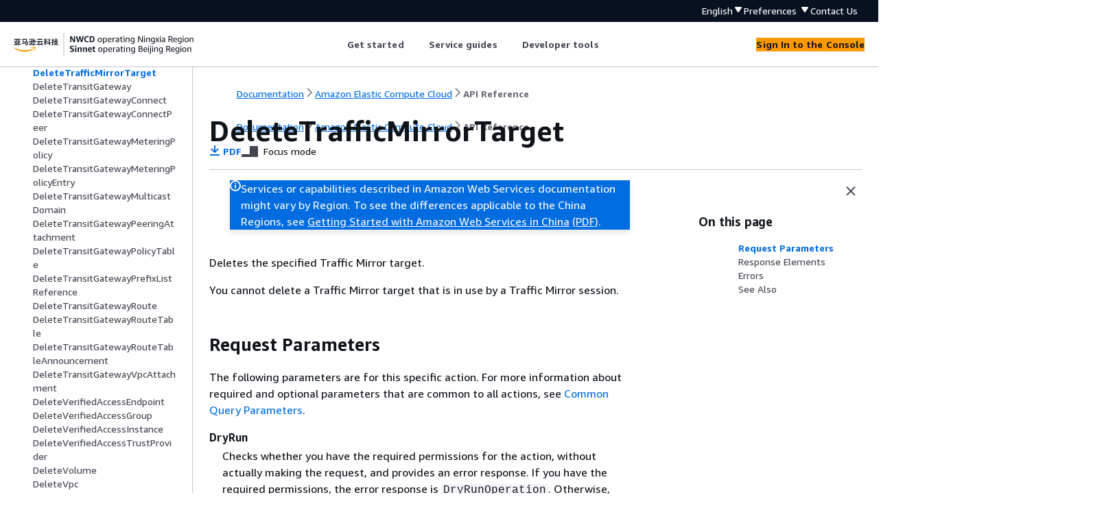

--- FILE ---
content_type: text/html
request_url: https://docs.amazonaws.cn/en_us/AWSEC2/latest/APIReference/API_DeleteTrafficMirrorTarget.html
body_size: 2953
content:
<!DOCTYPE html>
    <html xmlns="http://www.w3.org/1999/xhtml" lang="en-US"><head><meta http-equiv="Content-Type" content="text/html; charset=UTF-8" /><title>DeleteTrafficMirrorTarget - Amazon Elastic Compute Cloud</title><meta name="viewport" content="width=device-width,initial-scale=1" /><meta name="assets_root" content="/assets" /><meta name="target_state" content="API_DeleteTrafficMirrorTarget" /><meta name="default_state" content="API_DeleteTrafficMirrorTarget" /><link rel="icon" type="image/ico" href="/assets/images/favicon.ico" /><link rel="shortcut icon" type="image/ico" href="/assets/images/favicon.ico" /><link rel="canonical" href="https://docs.amazonaws.cn/en_us/AWSEC2/latest/APIReference/API_DeleteTrafficMirrorTarget.html" /><meta name="description" content="Deletes the specified Traffic Mirror target." /><meta name="deployment_region" content="BJS" /><meta name="product" content="Amazon Elastic Compute Cloud" /><meta name="guide" content="API Reference" /><meta name="abstract" content="You can access the features of Amazon Elastic Compute Cloud (Amazon EC2) programmatically. For more information, see the Amazon EC2 Developer Guide." /><meta name="guide-locale" content="en_us" /><meta name="tocs" content="toc-contents.json" /><link rel="canonical" href="https://docs.amazonaws.cn/en_us/AWSEC2/latest/APIReference/API_DeleteTrafficMirrorTarget.html" /><link rel="alternative" href="https://docs.amazonaws.cn/en_us/AWSEC2/latest/APIReference/API_DeleteTrafficMirrorTarget.html" hreflang="en-us" /><link rel="alternative" href="https://docs.amazonaws.cn/en_us/AWSEC2/latest/APIReference/API_DeleteTrafficMirrorTarget.html" hreflang="en" /><link rel="alternative" href="https://docs.amazonaws.cn/AWSEC2/latest/APIReference/API_DeleteTrafficMirrorTarget.html" hreflang="zh-cn" /><link rel="alternative" href="https://docs.amazonaws.cn/AWSEC2/latest/APIReference/API_DeleteTrafficMirrorTarget.html" hreflang="x-default" /><meta name="this_doc_product" content="Amazon Elastic Compute Cloud" /><meta name="this_doc_guide" content="API Reference" /><meta name="googlebot" content="noindex" /><head xmlns="http://www.w3.org/1999/xhtml"> <script defer="" src="/assets/r/awsdocs-doc-page.2.0.0.js"></script><link href="/assets/r/awsdocs-doc-page.2.0.0.css" rel="stylesheet"/></head>
</head><body class="awsdocs awsui"><div class="awsdocs-container"><awsdocs-header></awsdocs-header><awsui-app-layout id="app-layout" class="awsui-util-no-gutters" ng-controller="ContentController as $ctrl" header-selector="awsdocs-header" navigation-hide="false" navigation-width="$ctrl.navWidth" navigation-open="$ctrl.navOpen" navigation-change="$ctrl.onNavChange($event)" tools-hide="$ctrl.hideTools" tools-width="$ctrl.toolsWidth" tools-open="$ctrl.toolsOpen" tools-change="$ctrl.onToolsChange($event)"><div id="guide-toc" dom-region="navigation"><awsdocs-toc></awsdocs-toc></div><div id="main-column" dom-region="content" tabindex="-1"><awsdocs-view class="awsdocs-view"><div id="awsdocs-content"><head><title>DeleteTrafficMirrorTarget - Amazon Elastic Compute Cloud</title><meta name="pdf" content="ec2-api.pdf#API_DeleteTrafficMirrorTarget" /><meta name="keywords" content="API,requests,DeleteTrafficMirrorTarget" /><script type="application/ld+json">
{
    "@context" : "https://schema.org",
    "@type" : "BreadcrumbList",
    "itemListElement" : [
      {
        "@type" : "ListItem",
        "position" : 1,
        "name" : "亚马逊云科技",
        "item" : "https://www.amazonaws.cn"
      },
      {
        "@type" : "ListItem",
        "position" : 2,
        "name" : "Amazon Elastic Compute Cloud",
        "item" : "https://docs.amazonaws.cn/ec2/index.html"
      },
      {
        "@type" : "ListItem",
        "position" : 3,
        "name" : "API Reference",
        "item" : "https://docs.amazonaws.cn/en_us/AWSEC2/latest/APIReference"
      },
      {
        "@type" : "ListItem",
        "position" : 4,
        "name" : "Actions",
        "item" : "https://docs.amazonaws.cn/en_us/AWSEC2/latest/APIReference/API_Operations.html"
      },
      {
        "@type" : "ListItem",
        "position" : 5,
        "name" : "DeleteTrafficMirrorTarget",
        "item" : "https://docs.amazonaws.cn/en_us/AWSEC2/latest/APIReference/API_Operations.html"
      }
    ]
}
</script></head><body><div id="main"><div style="display: none"><a href="ec2-api.pdf#API_DeleteTrafficMirrorTarget" target="_blank" rel="noopener noreferrer" title="Open PDF"></a></div><div id="breadcrumbs" class="breadcrumb"><a href="/index.html">Documentation</a><a href="/ec2/index.html">Amazon Elastic Compute Cloud</a><a href="Welcome.html">API Reference</a></div><div id="page-toc-src"><a href="#API_DeleteTrafficMirrorTarget_RequestParameters">Request Parameters</a><a href="#API_DeleteTrafficMirrorTarget_ResponseElements">Response Elements</a><a href="#API_DeleteTrafficMirrorTarget_Errors">Errors</a><a href="#API_DeleteTrafficMirrorTarget_SeeAlso">See Also</a></div><div id="main-content" class="awsui-util-container"><div id="main-col-body"><awsdocs-language-banner data-service="$ctrl.pageService"></awsdocs-language-banner><awsui-flash class="awsdocs-region-banner awsui-util-mb-l" id="divRegionDisclaimer">Services or capabilities described in Amazon Web Services documentation might vary by Region. To see the differences applicable to the China Regions, 
      see <a href="/en_us/aws/latest/userguide/services.html" rel="noopener noreferrer" target="_blank">Getting Started with Amazon Web Services in China</a>
         <a href="/en_us/aws/latest/userguide/aws-ug.pdf#services" rel="noopener noreferrer" target="_blank">(PDF)</a>. 
    </awsui-flash><h1 class="topictitle" id="API_DeleteTrafficMirrorTarget">DeleteTrafficMirrorTarget</h1><div class="awsdocs-page-header-container"><awsdocs-page-header></awsdocs-page-header><awsdocs-filter-selector id="awsdocs-filter-selector"></awsdocs-filter-selector></div><p>Deletes the specified Traffic Mirror target.</p><p>You cannot delete a Traffic Mirror target that is in use by a Traffic Mirror session.</p>
      <h2 id="API_DeleteTrafficMirrorTarget_RequestParameters">Request Parameters</h2>
      <p>The following parameters are for this specific action. For more information about required and optional parameters that are common to all actions, see <a href="./CommonParameters.html">Common Query Parameters</a>.</p>
      <div class="variablelist">
          
          
      <dl>
            <dt><span class="term">
               <b>DryRun</b>
            </span></dt>
            <dd>
               <p>Checks whether you have the required permissions for the action, without actually making the request, 
   and provides an error response. If you have the required permissions, the error response is <code class="code">DryRunOperation</code>. 
   Otherwise, it is <code class="code">UnauthorizedOperation</code>.</p>
               <p>Type: Boolean</p>
               <p>Required: No</p>
            </dd>
          
            <dt><span class="term">
               <b>TrafficMirrorTargetId</b>
            </span></dt>
            <dd>
               <p>The ID of the Traffic Mirror target.</p>
               <p>Type: String</p>
               <p>Required: Yes</p>
            </dd>
         </dl></div>
    
      <h2 id="API_DeleteTrafficMirrorTarget_ResponseElements">Response Elements</h2>
      <p>The following elements are returned by the service.</p>
      <div class="variablelist">
          
          
      <dl>
            <dt><span class="term">
               <b>requestId</b>
            </span></dt>
            <dd>
               <p>The ID of the request.</p>
               <p>Type: String</p>
            </dd>
          
            <dt><span class="term">
               <b>trafficMirrorTargetId</b>
            </span></dt>
            <dd>
               <p>The ID of the deleted Traffic Mirror target.</p>
               <p>Type: String</p>
            </dd>
         </dl></div>
    
      <h2 id="API_DeleteTrafficMirrorTarget_Errors">Errors</h2>
      <p>For information about the errors that are common to all actions, see <a href="./errors-overview.html#CommonErrors">Common client error codes</a>.</p>
    
      <h2 id="API_DeleteTrafficMirrorTarget_SeeAlso">See Also</h2>
      <p>For more information about using this API in one of the language-specific Amazon SDKs, see the following:</p>
      <div class="itemizedlist">
          
          
          
          
          
          
          
          
          
          
      <ul class="itemizedlist"><li class="listitem">
            <p>
               <a href="https://docs.amazonaws.cn/goto/cli2/ec2-2016-11-15/DeleteTrafficMirrorTarget">Amazon Command Line Interface V2</a>
            </p>
         </li><li class="listitem">
            <p>
               <a href="https://docs.amazonaws.cn/goto/DotNetSDKV3/ec2-2016-11-15/DeleteTrafficMirrorTarget">Amazon SDK for .NET</a>
            </p>
         </li><li class="listitem">
            <p>
               <a href="https://docs.amazonaws.cn/goto/SdkForCpp/ec2-2016-11-15/DeleteTrafficMirrorTarget">Amazon SDK for C++</a>
            </p>
         </li><li class="listitem">
            <p>
               <a href="https://docs.amazonaws.cn/goto/SdkForGoV2/ec2-2016-11-15/DeleteTrafficMirrorTarget">Amazon SDK for Go v2</a>
            </p>
         </li><li class="listitem">
            <p>
               <a href="https://docs.amazonaws.cn/goto/SdkForJavaV2/ec2-2016-11-15/DeleteTrafficMirrorTarget">Amazon SDK for Java V2</a>
            </p>
         </li><li class="listitem">
            <p>
               <a href="https://docs.amazonaws.cn/goto/SdkForJavaScriptV3/ec2-2016-11-15/DeleteTrafficMirrorTarget">Amazon SDK for JavaScript V3</a>
            </p>
         </li><li class="listitem">
            <p>
               <a href="https://docs.amazonaws.cn/goto/SdkForKotlin/ec2-2016-11-15/DeleteTrafficMirrorTarget">Amazon SDK for Kotlin</a>
            </p>
         </li><li class="listitem">
            <p>
               <a href="https://docs.amazonaws.cn/goto/SdkForPHPV3/ec2-2016-11-15/DeleteTrafficMirrorTarget">Amazon SDK for PHP V3</a>
            </p>
         </li><li class="listitem">
            <p>
               <a href="https://docs.amazonaws.cn/goto/boto3/ec2-2016-11-15/DeleteTrafficMirrorTarget">Amazon SDK for Python</a>
            </p>
         </li><li class="listitem">
            <p>
               <a href="https://docs.amazonaws.cn/goto/SdkForRubyV3/ec2-2016-11-15/DeleteTrafficMirrorTarget">Amazon SDK for Ruby V3</a>
            </p>
         </li></ul></div>
   <awsdocs-copyright class="copyright-print"></awsdocs-copyright><awsdocs-thumb-feedback right-edge="{{$ctrl.thumbFeedbackRightEdge}}"></awsdocs-thumb-feedback></div><noscript><div><div><div><div id="js_error_message"><p><strong>Javascript is disabled or is unavailable in your browser.</strong></p><p>To use the Amazon Web Services Documentation, Javascript must be enabled. Please refer to your browser's Help pages for instructions.</p></div></div></div></div></noscript><div id="main-col-footer" class="awsui-util-font-size-0"><div id="doc-conventions">&nbsp;</div><div class="prev-next"><div id="previous" class="prev-link" accesskey="p" href="./API_DeleteTrafficMirrorSession.html">DeleteTrafficMirrorSession</div><div id="next" class="next-link" accesskey="n" href="./API_DeleteTransitGateway.html">DeleteTransitGateway</div></div></div><awsdocs-page-utilities></awsdocs-page-utilities></div></div></body></div></awsdocs-view><div class="page-loading-indicator" id="page-loading-indicator"><awsui-spinner size="large"></awsui-spinner></div></div><div id="tools-panel" dom-region="tools"><awsdocs-tools-panel id="awsdocs-tools-panel"></awsdocs-tools-panel></div></awsui-app-layout><awsdocs-cookie-banner class="doc-cookie-banner"></awsdocs-cookie-banner></div></body></html>

--- FILE ---
content_type: text/css
request_url: https://docs.amazonaws.cn/assets/r/1631.b7bc5bcc6c7621003d83.css
body_size: 3672
content:
@keyframes awsui_drag-handle-entry_155yk_1s2qs_1{0%{transform:translate(var(--awsui-drag-handle-animation-inline-offset-kiajpc),var(--awsui-drag-handle-animation-block-offset-kiajpc))}to{transform:translate(0)}}@keyframes awsui_drag-handle-exit_155yk_1s2qs_1{0%{transform:translate(0)}to{transform:translate(var(--awsui-drag-handle-animation-inline-offset-kiajpc),var(--awsui-drag-handle-animation-block-offset-kiajpc))}}.awsui_direction-button-wrapper_155yk_1s2qs_169:not(#\9){--awsui-drag-handle-animation-inline-offset-kiajpc:0;--awsui-drag-handle-animation-block-offset-kiajpc:0}@keyframes awsui_awsui-motion-fade-in_155yk_1s2qs_1{0%{opacity:.2}to{opacity:1}}@keyframes awsui_awsui-motion-fade-out-0_155yk_1s2qs_1{0%{opacity:1}to{opacity:0}}.awsui_direction-button-wrapper-motion-enter_155yk_1s2qs_189:not(#\9),.awsui_direction-button-wrapper-motion-entering_155yk_1s2qs_189:not(#\9),.awsui_direction-button-wrapper-motion-exit_155yk_1s2qs_189:not(#\9),.awsui_direction-button-wrapper-motion-exiting_155yk_1s2qs_189:not(#\9){pointer-events:none}.awsui_direction-button-wrapper-motion-entering_155yk_1s2qs_189:not(#\9){animation:awsui_drag-handle-entry_155yk_1s2qs_1 var(--motion-duration-complex-qpi5tw,.27s) var(--motion-easing-responsive-o2pdkn,ease-out),awsui_awsui-motion-fade-in_155yk_1s2qs_1 var(--motion-duration-complex-qpi5tw,.27s) var(--motion-easing-responsive-o2pdkn,ease-out)}@media (prefers-reduced-motion:reduce){.awsui_direction-button-wrapper-motion-entering_155yk_1s2qs_189:not(#\9){animation:none;transition:none}}.awsui-mode-entering .awsui_direction-button-wrapper-motion-entering_155yk_1s2qs_189:not(#\9),.awsui-motion-disabled .awsui_direction-button-wrapper-motion-entering_155yk_1s2qs_189:not(#\9){animation:none;transition:none}.awsui_direction-button-wrapper-motion-exiting_155yk_1s2qs_189:not(#\9){animation:awsui_drag-handle-exit_155yk_1s2qs_1 var(--motion-duration-complex-qpi5tw,.27s) var(--motion-easing-responsive-o2pdkn,ease-out) forwards,awsui_awsui-motion-fade-out-0_155yk_1s2qs_1 var(--motion-duration-complex-qpi5tw,.27s) var(--motion-easing-responsive-o2pdkn,ease-out) forwards}@media (prefers-reduced-motion:reduce){.awsui_direction-button-wrapper-motion-exiting_155yk_1s2qs_189:not(#\9){animation:none;transition:none}}.awsui-mode-entering .awsui_direction-button-wrapper-motion-exiting_155yk_1s2qs_189:not(#\9),.awsui-motion-disabled .awsui_direction-button-wrapper-motion-exiting_155yk_1s2qs_189:not(#\9){animation:none;transition:none}@media (prefers-reduced-motion:reduce){.awsui_direction-button-wrapper_155yk_1s2qs_169:not(#\9){animation:none;transition:none}}.awsui-mode-entering .awsui_direction-button-wrapper_155yk_1s2qs_169:not(#\9),.awsui-motion-disabled .awsui_direction-button-wrapper_155yk_1s2qs_169:not(#\9){animation:none;transition:none}.awsui_direction-button-wrapper-block-start_155yk_1s2qs_229:not(#\9){--awsui-drag-handle-animation-block-offset-kiajpc:20px}.awsui_direction-button-wrapper-block-end_155yk_1s2qs_233:not(#\9){--awsui-drag-handle-animation-block-offset-kiajpc:-20px}.awsui_direction-button-wrapper-inline-end_155yk_1s2qs_238.awsui_direction-button-wrapper-rtl_155yk_1s2qs_238:not(#\9),.awsui_direction-button-wrapper-inline-start_155yk_1s2qs_237:not(#\9){--awsui-drag-handle-animation-inline-offset-kiajpc:20px}.awsui_direction-button-wrapper-inline-end_155yk_1s2qs_238:not(#\9),.awsui_direction-button-wrapper-inline-start_155yk_1s2qs_237.awsui_direction-button-wrapper-rtl_155yk_1s2qs_238:not(#\9){--awsui-drag-handle-animation-inline-offset-kiajpc:-20px}.awsui_drag-handle-wrapper_155yk_1s2qs_247:not(#\9){display:inline-block;position:relative}.awsui_portal-overlay_155yk_1s2qs_252:not(#\9){inset-block-start:0;inset-inline-start:0;pointer-events:none;position:absolute;z-index:7000}.awsui_portal-overlay-contents_155yk_1s2qs_260:not(#\9){pointer-events:auto}.awsui_drag-handle_155yk_1s2qs_247:not(#\9){display:flex;position:relative}.awsui_direction-button-wrapper_155yk_1s2qs_169:not(#\9){block-size:var(--space-static-xl-ry540j,24px);inline-size:var(--space-static-xl-ry540j,24px);padding-block:var(--space-static-xxs-9qxzo2,4px);padding-inline:var(--space-static-xxs-9qxzo2,4px);position:absolute}.awsui_direction-button-wrapper-hidden_155yk_1s2qs_277:not(#\9){display:none}.awsui_direction-button-wrapper-block-start_155yk_1s2qs_229:not(#\9){inset-block-start:calc((var(--space-static-xl-ry540j, 24px) + 2*var(--space-static-xxs-9qxzo2, 4px))*-1);inset-inline-start:calc(50% - (var(--space-static-xl-ry540j, 24px) + 2*var(--space-static-xxs-9qxzo2, 4px))/2)}.awsui_direction-button-wrapper-block-end_155yk_1s2qs_233:not(#\9){inset-block-end:calc((var(--space-static-xl-ry540j, 24px) + 2*var(--space-static-xxs-9qxzo2, 4px))*-1);inset-inline-start:calc(50% - (var(--space-static-xl-ry540j, 24px) + 2*var(--space-static-xxs-9qxzo2, 4px))/2)}.awsui_direction-button-wrapper-inline-start_155yk_1s2qs_237:not(#\9){inset-block-start:calc(50% - (var(--space-static-xl-ry540j, 24px) + 2*var(--space-static-xxs-9qxzo2, 4px))/2);inset-inline-start:calc((var(--space-static-xl-ry540j, 24px) + 2*var(--space-static-xxs-9qxzo2, 4px))*-1)}.awsui_direction-button-wrapper-inline-end_155yk_1s2qs_238:not(#\9){inset-block-start:calc(50% - (var(--space-static-xl-ry540j, 24px) + 2*var(--space-static-xxs-9qxzo2, 4px))/2);inset-inline-end:calc((var(--space-static-xl-ry540j, 24px) + 2*var(--space-static-xxs-9qxzo2, 4px))*-1)}.awsui_direction-button_155yk_1s2qs_169:not(#\9){background-color:var(--color-background-direction-button-default-ldbebp,#545b64);block-size:var(--space-static-xl-ry540j,24px);border-end-end-radius:50%;border-end-start-radius:50%;border-start-end-radius:50%;border-start-start-radius:50%;border-width:0;box-shadow:var(--shadow-dropdown-chscpc,0 1px 1px 0 rgba(0,28,36,.3),1px 1px 1px 0 rgba(0,28,36,.15),-1px 1px 1px 0 rgba(0,28,36,.15));box-sizing:border-box;color:var(--color-text-direction-button-default-6q1q04,#fff);cursor:pointer;display:inline-block;inline-size:var(--space-static-xl-ry540j,24px);padding-block:var(--space-xxs-y2432o,4px);padding-inline:var(--space-xxs-y2432o,4px);position:absolute;touch-action:manipulation}.awsui_direction-button_155yk_1s2qs_169:not(#\9):not(.awsui_direction-button-disabled_155yk_1s2qs_320):hover{background-color:var(--color-background-direction-button-hover-iu6hvo,#414750)}.awsui_direction-button_155yk_1s2qs_169:not(#\9):not(.awsui_direction-button-disabled_155yk_1s2qs_320):active{background-color:var(--color-background-direction-button-active-r98ft7,#2a2e33)}.awsui_direction-button-disabled_155yk_1s2qs_320:not(#\9){background-color:var(--color-background-direction-button-disabled-49mzi0,#eaeded);color:var(--color-text-direction-button-disabled-3mfx2u,#aab7b8);cursor:default}.awsui_handle_sdha6_1xt0t_145:not(#\9){appearance:none;background:transparent;color:var(--color-text-interactive-default-v7wvbt,#545b64);inline-size:-moz-fit-content;inline-size:fit-content;touch-action:none}.awsui_handle-size-normal_sdha6_1xt0t_153:not(#\9){block-size:var(--line-height-body-m-ku8qvj,22px);padding-inline:var(--space-scaled-xxxs-refrgq,2px)}.awsui_handle-size-small_sdha6_1xt0t_157:not(#\9){block-size:var(--line-height-body-s-egzl4q,16px)}.awsui_handle-drag-indicator_sdha6_1xt0t_160:not(#\9):not(.awsui_handle-disabled_sdha6_1xt0t_160){cursor:grab}.awsui_handle-drag-indicator_sdha6_1xt0t_160:not(#\9):not(.awsui_handle-disabled_sdha6_1xt0t_160).awsui_active_sdha6_1xt0t_163{cursor:grabbing}.awsui_handle-resize-area_sdha6_1xt0t_166:not(#\9){cursor:nwse-resize}.awsui_handle-resize-area_sdha6_1xt0t_166:not(#\9):dir(rtl){cursor:nesw-resize}.awsui_handle-resize-horizontal_sdha6_1xt0t_173:not(#\9){cursor:ew-resize}.awsui_handle-resize-vertical_sdha6_1xt0t_176:not(#\9){cursor:ns-resize}.awsui_handle_sdha6_1xt0t_145:not(#\9):hover{color:var(--color-text-interactive-hover-prkzek,#16191f)}.awsui_handle_sdha6_1xt0t_145:not(#\9):focus{outline:none;text-decoration:none}body[data-awsui-focus-visible=true] .awsui_handle_sdha6_1xt0t_145:not(#\9):focus:not(.awsui_hide-focus_sdha6_1xt0t_186){outline:2px dotted transparent;outline-offset:-1px;position:relative}body[data-awsui-focus-visible=true] .awsui_handle_sdha6_1xt0t_145:not(#\9):focus:not(.awsui_hide-focus_sdha6_1xt0t_186):before{block-size:100%;border-end-end-radius:var(--border-radius-control-default-focus-ring-gulcr7,2px);border-end-start-radius:var(--border-radius-control-default-focus-ring-gulcr7,2px);border-start-end-radius:var(--border-radius-control-default-focus-ring-gulcr7,2px);border-start-start-radius:var(--border-radius-control-default-focus-ring-gulcr7,2px);box-shadow:0 0 0 2px var(--color-border-item-focused-jl0a80,#0073bb);content:" ";display:block;inline-size:100%;inset-block-start:0;inset-inline-start:0;position:absolute}.awsui_resize-icon_sdha6_1xt0t_208:not(#\9){stroke:var(--color-text-interactive-default-v7wvbt,#545b64)}.awsui_resize-icon_sdha6_1xt0t_208:not(#\9):hover{stroke:var(--color-text-interactive-hover-prkzek,#16191f)}.awsui_resize-icon-vertical_sdha6_1xt0t_214:not(#\9){margin-block:auto;margin-inline:auto}.awsui_resize-icon-horizontal_sdha6_1xt0t_218:not(#\9){transform:rotate(90deg)}.awsui_prevent-pointer_sdha6_1xt0t_222:not(#\9){pointer-events:none}.awsui_root_xttbq_1rjuy_145:not(#\9){inset-block-start:-9999px!important;inset-inline-start:-9999px!important;position:absolute!important}.awsui_root_wih1l_16az0_153:not(#\9){-webkit-font-smoothing:auto;-moz-osx-font-smoothing:auto;color:var(--color-text-body-default-hiigui,#16191f);font-family:var(--font-family-base-ww9h6o,"Amazon Ember","Helvetica Neue",Roboto,Arial,sans-serif);font-size:var(--font-size-body-m-6wxxs5,14px);font-weight:400;inline-size:100%;line-height:var(--line-height-body-m-ku8qvj,22px)}.awsui_tools_wih1l_16az0_164:not(#\9){align-items:flex-end;display:flex;flex-wrap:wrap;padding-block-end:var(--space-table-header-tools-bottom-lodo4b,4px);padding-block-start:var(--space-scaled-xs-urwryp,8px);padding-inline:0}.awsui_tools-filtering_wih1l_16az0_172:not(#\9){margin-inline-end:var(--space-l-eenfqd,20px);max-inline-size:100%}@supports (flex-basis:fit-content){.awsui_tools-filtering_wih1l_16az0_172:not(#\9){flex:1 1 fit-content}}@supports not (flex-basis:fit-content){.awsui_tools-filtering_wih1l_16az0_172:not(#\9){flex:1 1 auto}}.awsui_tools-align-right_wih1l_16az0_186:not(#\9){display:flex;margin-inline-start:auto}.awsui_tools-pagination_wih1l_16az0_190+.awsui_tools-preferences_wih1l_16az0_190:not(#\9){border-inline-start:var(--border-divider-section-width-iueskx,1px) solid var(--color-border-divider-default-6sbidx,#eaeded);box-sizing:border-box;margin-inline-start:var(--space-xs-6dgkww,8px);padding-inline-start:var(--space-xs-6dgkww,8px)}.awsui_tools-small_wih1l_16az0_196>.awsui_tools-filtering_wih1l_16az0_172:not(#\9){flex-basis:100%;margin-block-end:var(--space-scaled-xs-urwryp,8px);margin-inline-end:0}.awsui_table_wih1l_16az0_202:not(#\9){border-spacing:0;box-sizing:border-box;inline-size:100%;position:relative}.awsui_table-layout-fixed_wih1l_16az0_208:not(#\9){table-layout:fixed}.awsui_wrapper_wih1l_16az0_212:not(#\9){box-sizing:border-box;inline-size:100%;overflow-x:auto;position:relative;scrollbar-width:none}.awsui_wrapper_wih1l_16az0_212.awsui_variant-container_wih1l_16az0_219>.awsui_table_wih1l_16az0_202:not(#\9),.awsui_wrapper_wih1l_16az0_212.awsui_variant-container_wih1l_16az0_219>.awsui_wrapper-content-measure_wih1l_16az0_219:not(#\9),.awsui_wrapper_wih1l_16az0_212.awsui_variant-stacked_wih1l_16az0_219>.awsui_table_wih1l_16az0_202:not(#\9),.awsui_wrapper_wih1l_16az0_212.awsui_variant-stacked_wih1l_16az0_219>.awsui_wrapper-content-measure_wih1l_16az0_219:not(#\9){padding-inline:var(--space-table-horizontal-js8278,0)}.awsui_wrapper_wih1l_16az0_212.awsui_variant-container_wih1l_16az0_219:not(#\9):not(.awsui_has-footer_wih1l_16az0_222),.awsui_wrapper_wih1l_16az0_212.awsui_variant-stacked_wih1l_16az0_219:not(#\9):not(.awsui_has-footer_wih1l_16az0_222){padding-block-end:var(--space-table-content-bottom-xb1334,0)}.awsui_wrapper_wih1l_16az0_212:not(#\9):not(.awsui_has-header_wih1l_16az0_225){border-start-end-radius:var(--border-radius-container-oxvshj,0);border-start-start-radius:var(--border-radius-container-oxvshj,0)}.awsui_wrapper_wih1l_16az0_212:not(#\9)::-webkit-scrollbar{display:none}body[data-awsui-focus-visible=true] .awsui_wrapper_wih1l_16az0_212:not(#\9):focus{border-end-end-radius:var(--border-radius-container-oxvshj,0);border-end-start-radius:var(--border-radius-container-oxvshj,0);border-start-end-radius:var(--border-radius-container-oxvshj,0);border-start-start-radius:var(--border-radius-container-oxvshj,0);box-shadow:0 0 0 2px var(--color-border-item-focused-jl0a80,#0073bb);outline:2px dotted transparent;outline-offset:2px}.awsui_cell-merged_wih1l_16az0_242:not(#\9){padding-block:0;padding-inline:0;text-align:center}.awsui_cell-merged_wih1l_16az0_242.awsui_has-footer_wih1l_16az0_222:not(#\9){border-block-end:var(--border-divider-section-width-iueskx,1px) solid var(--color-border-divider-default-6sbidx,#eaeded)}.awsui_cell-merged-content_wih1l_16az0_254:not(#\9){box-sizing:border-box;inline-size:100%;padding-block-end:var(--space-scaled-l-khg2t2,20px);padding-block-start:var(--space-scaled-m-3hllro,16px);padding-inline:var(--space-l-eenfqd,20px)}@supports (position:sticky){.awsui_cell-merged-content_wih1l_16az0_254:not(#\9){inset-inline-start:0;margin-block:0;margin-inline:calc(var(--space-table-horizontal-js8278, 0px)*-2);position:sticky}}.awsui_empty_wih1l_16az0_270:not(#\9){color:var(--color-text-empty-pnot20,#687078)}.awsui_selection-control_wih1l_16az0_283:not(#\9){box-sizing:border-box;inline-size:var(--size-table-selection-horizontal-jc7c0y,54px);max-inline-size:var(--size-table-selection-horizontal-jc7c0y,54px);min-inline-size:var(--size-table-selection-horizontal-jc7c0y,54px);position:relative}.awsui_selection-control_wih1l_16az0_283.awsui_selection-control-header_wih1l_16az0_290:not(#\9){border-inline-start:var(--border-item-width-ctrog6,1px) solid transparent;padding-block:var(--space-scaled-xs-urwryp,8px);padding-inline:var(--space-scaled-l-khg2t2,20px)}.awsui_header-secondary_wih1l_16az0_296:not(#\9){-ms-overflow-style:none;background:var(--color-background-table-header-rjqhy8,#fafafa);border-end-end-radius:0;border-end-start-radius:0;border-start-end-radius:0;border-start-start-radius:0;box-sizing:border-box;inline-size:100%;overflow:auto;scrollbar-width:none}.awsui_header-secondary_wih1l_16az0_296.awsui_variant-full-page_wih1l_16az0_308:not(#\9){background:var(--color-background-layout-main-taq3m8,#f2f3f3)}.awsui_header-secondary_wih1l_16az0_296.awsui_variant-container_wih1l_16az0_219>.awsui_table_wih1l_16az0_202:not(#\9),.awsui_header-secondary_wih1l_16az0_296.awsui_variant-stacked_wih1l_16az0_219>.awsui_table_wih1l_16az0_202:not(#\9){padding-inline:var(--space-table-horizontal-js8278,0)}.awsui_header-secondary_wih1l_16az0_296.awsui_variant-container_wih1l_16az0_219:not(#\9):not(.awsui_table-has-header_wih1l_16az0_314),.awsui_header-secondary_wih1l_16az0_296.awsui_variant-stacked_wih1l_16az0_219:not(#\9):not(.awsui_table-has-header_wih1l_16az0_314){border-start-end-radius:var(--border-radius-container-oxvshj,0);border-start-start-radius:var(--border-radius-container-oxvshj,0)}.awsui_header-secondary_wih1l_16az0_296:not(#\9)::-webkit-scrollbar{display:none}.awsui_header-secondary_wih1l_16az0_296.awsui_table-has-header_wih1l_16az0_314:not(#\9){border-block-start:var(--border-divider-list-width-x6rz7e,1px) solid var(--color-border-container-divider-fqsegd,#eaeded)}.awsui_header-controls_wih1l_16az0_325:not(#\9){padding-block:var(--space-container-header-top-ommali,12px) var(--space-container-header-bottom-hrntyo,12px)}.awsui_header-controls_wih1l_16az0_325.awsui_variant-full-page_wih1l_16az0_308:not(#\9){padding-block:0 calc(var(--space-container-header-bottom-hrntyo, 12px) + var(--space-table-header-tools-full-page-bottom-maycl0, 4px))}.awsui_header-controls_wih1l_16az0_325.awsui_variant-container_wih1l_16az0_219:not(#\9),.awsui_header-controls_wih1l_16az0_325.awsui_variant-stacked_wih1l_16az0_219:not(#\9){padding-inline:calc(var(--space-table-horizontal-js8278, 0px) + var(--space-table-header-horizontal-pfrhjd, 20px))}.awsui_header-controls_wih1l_16az0_325.awsui_variant-borderless_wih1l_16az0_334:not(#\9),.awsui_header-controls_wih1l_16az0_325.awsui_variant-embedded_wih1l_16az0_334:not(#\9){padding-block-start:var(--space-table-embedded-header-top-ynl6fd,12px);padding-inline:var(--space-table-header-horizontal-pfrhjd,20px)}.awsui_footer-wrapper_wih1l_16az0_339.awsui_variant-container_wih1l_16az0_219:not(#\9),.awsui_footer-wrapper_wih1l_16az0_339.awsui_variant-stacked_wih1l_16az0_219:not(#\9){padding-inline:var(--space-table-horizontal-js8278,0)}.awsui_footer_wih1l_16az0_339:not(#\9){padding-block:var(--space-scaled-s-eec346,12px);padding-inline:var(--space-table-footer-horizontal-qsmx32,20px)}.awsui_footer-with-pagination_wih1l_16az0_347:not(#\9){align-items:center;display:flex;flex-direction:row;flex-wrap:wrap;gap:var(--space-scaled-s-eec346,12px);justify-content:space-between}.awsui_footer-pagination_wih1l_16az0_355:not(#\9){margin-inline-start:auto}.awsui_label_1s55x_n9frk_149:not(#\9){align-items:center;block-size:100%;border-inline-end:1px solid transparent;box-sizing:border-box;display:flex;inline-size:100%;inset-block-start:0;inset-inline-start:0;justify-content:center;padding-block-end:var(--space-xxs-y2432o,4px);position:absolute}.awsui_label-top_1s55x_n9frk_163:not(#\9){align-items:baseline;padding-block-start:var(--space-xs-6dgkww,8px)}.awsui_stud_1s55x_n9frk_168:not(#\9){visibility:hidden}.awsui_root_k2y2q_1gjje_145.awsui_root_k2y2q_1gjje_145:not(#\9){-webkit-font-smoothing:auto;-moz-osx-font-smoothing:auto;border-collapse:separate;border-spacing:0;box-sizing:border-box;caption-side:top;color:var(--color-text-body-default-hiigui,#16191f);cursor:auto;direction:inherit;display:flex;empty-cells:show;font-family:serif;font-family:var(--font-family-base-ww9h6o,"Amazon Ember","Helvetica Neue",Roboto,Arial,sans-serif);font-size:var(--font-size-body-m-6wxxs5,14px);font-stretch:normal;font-style:normal;font-variant:normal;font-weight:400;hyphens:none;letter-spacing:normal;line-height:var(--line-height-body-m-ku8qvj,22px);list-style:disc none outside;tab-size:8;text-align:start;text-indent:0;text-shadow:none;text-transform:none;visibility:visible;white-space:normal;word-spacing:normal}.awsui_checkbox-control_k2y2q_1gjje_178:not(#\9){block-size:var(--size-control-w6v5c1,14px);inline-size:var(--size-control-w6v5c1,14px);margin-block-start:calc((var(--line-height-body-m-ku8qvj, 22px) - var(--size-control-w6v5c1, 14px))/2);min-block-size:var(--size-control-w6v5c1,14px);min-inline-size:var(--size-control-w6v5c1,14px)}.awsui_outline_k2y2q_1gjje_186:not(#\9){--awsui-style-focus-ring-box-shadow-kiajpc:0 0 0 var(--awsui-style-focus-ring-border-width-kiajpc,2px) var(--awsui-style-focus-ring-border-color-kiajpc,var(--color-border-item-focused-jl0a80,#0073bb));outline:2px dotted transparent;outline-offset:1px;position:relative}.awsui_outline_k2y2q_1gjje_186:not(#\9):before{block-size:calc(100% + 4px);border-end-end-radius:var(--awsui-style-focus-ring-border-radius-kiajpc,var(--border-radius-control-default-focus-ring-gulcr7,2px));border-end-start-radius:var(--awsui-style-focus-ring-border-radius-kiajpc,var(--border-radius-control-default-focus-ring-gulcr7,2px));border-start-end-radius:var(--awsui-style-focus-ring-border-radius-kiajpc,var(--border-radius-control-default-focus-ring-gulcr7,2px));border-start-start-radius:var(--awsui-style-focus-ring-border-radius-kiajpc,var(--border-radius-control-default-focus-ring-gulcr7,2px));box-shadow:var(--awsui-style-focus-ring-box-shadow-kiajpc);content:" ";display:block;inline-size:calc(100% + 4px);inset-block-start:-2px;inset-inline-start:-2px;position:absolute}.awsui_root_1sdq3_1r8cv_145:not(#\9){-webkit-font-smoothing:auto;-moz-osx-font-smoothing:auto;align-items:center;border-collapse:separate;border-spacing:0;box-sizing:border-box;caption-side:top;color:var(--color-text-body-default-hiigui,#16191f);cursor:auto;direction:inherit;display:flex;empty-cells:show;font-family:serif;font-family:var(--font-family-base-ww9h6o,"Amazon Ember","Helvetica Neue",Roboto,Arial,sans-serif);font-size:var(--font-size-body-m-6wxxs5,14px);font-stretch:normal;font-style:normal;font-variant:normal;font-weight:400;hyphens:none;letter-spacing:normal;line-height:var(--line-height-body-m-ku8qvj,22px);list-style:disc none outside;max-inline-size:calc(688px - var(--space-l-eenfqd, 20px)*2);tab-size:8;text-align:start;text-indent:0;text-shadow:none;text-transform:none;visibility:visible;white-space:normal;word-spacing:normal}.awsui_input_1sdq3_1r8cv_180:not(#\9){flex:1}.awsui_results_1sdq3_1r8cv_184:not(#\9){box-sizing:border-box;color:var(--color-text-form-label-6u4d63,#16191f);display:inline-block;padding-inline-start:var(--space-s-vmutj3,12px);white-space:nowrap}

--- FILE ---
content_type: text/css
request_url: https://docs.amazonaws.cn/assets/r/8907.2d595cd598c38e057be9.css
body_size: 10182
content:
.awsui_content-wrapper_zycdx_1vjkc_153:not(#\9){padding-inline-end:var(--space-layout-content-horizontal-oxfwhy,40px);padding-inline-start:var(--space-layout-content-horizontal-oxfwhy,40px)}.awsui_content-wrapper-mobile_zycdx_1vjkc_157:not(#\9){padding-inline-end:var(--space-l-eenfqd,20px);padding-inline-start:var(--space-l-eenfqd,20px)}.awsui_content-type-dashboard_zycdx_1vjkc_162:not(#\9){margin-inline-end:auto;margin-inline-start:auto}@media (min-width:1401px){.awsui_content-type-dashboard_zycdx_1vjkc_162:not(#\9){max-inline-size:1280px}}@media (min-width:1921px){.awsui_content-type-dashboard_zycdx_1vjkc_162:not(#\9){max-inline-size:1620px}}@media (min-width:2541px){.awsui_content-type-dashboard_zycdx_1vjkc_162:not(#\9){max-inline-size:2160px}}.awsui_toggle-button_16w0h_qg1c0_185:not(#\9){background:transparent;border-block:0;border-inline:0;color:currentColor;cursor:pointer;padding-block:calc(var(--space-scaled-xxs-9g5fvl, 4px) + 1px);padding-inline:calc(var(--space-xxs-y2432o, 4px) + 1px)}.awsui_toggle-button_16w0h_qg1c0_185:not(#\9):focus{outline:none;text-decoration:none}body[data-awsui-focus-visible=true] .awsui_toggle-button_16w0h_qg1c0_185:not(#\9):focus{outline:2px dotted transparent;outline-offset:calc(var(--space-button-inline-icon-focus-outline-gutter-251k19, 3px) - 1px);position:relative}body[data-awsui-focus-visible=true] .awsui_toggle-button_16w0h_qg1c0_185:not(#\9):focus:before{block-size:calc(100% + var(--space-button-inline-icon-focus-outline-gutter-251k19, 3px) + var(--space-button-inline-icon-focus-outline-gutter-251k19, 3px));border-end-end-radius:var(--border-radius-control-default-focus-ring-gulcr7,2px);border-end-start-radius:var(--border-radius-control-default-focus-ring-gulcr7,2px);border-start-end-radius:var(--border-radius-control-default-focus-ring-gulcr7,2px);border-start-start-radius:var(--border-radius-control-default-focus-ring-gulcr7,2px);box-shadow:0 0 0 2px var(--color-border-item-focused-jl0a80,#0073bb);content:" ";display:block;inline-size:calc(100% + var(--space-button-inline-icon-focus-outline-gutter-251k19, 3px) + var(--space-button-inline-icon-focus-outline-gutter-251k19, 3px));inset-block-start:calc(var(--space-button-inline-icon-focus-outline-gutter-251k19, 3px)*-1);inset-inline-start:calc(var(--space-button-inline-icon-focus-outline-gutter-251k19, 3px)*-1);position:absolute}.awsui_close-button_16w0h_qg1c0_220:not(#\9){inset-block-start:var(--size-vertical-panel-icon-offset-t770lc,15px);inset-inline-end:var(--space-m-u91ipm,16px);outline:none;position:absolute;z-index:1}.awsui_runtime-content-wrapper_14m8x_1m9bu_5:not(#\9){display:contents}.awsui_toggle_1uo6m_1rr17_193:not(#\9){box-sizing:border-box;padding-block:var(--space-xxs-y2432o,4px);padding-inline:7px}.awsui_drawer-triggers_1uo6m_1rr17_199:not(#\9){box-sizing:border-box}.awsui_drawer_1uo6m_1rr17_199:not(#\9){word-wrap:break-word;box-shadow:var(--shadow-panel-nxix65,0 1px 1px 0 rgba(0,28,36,.3),1px 1px 1px 0 rgba(0,28,36,.15),-1px 1px 1px 0 rgba(0,28,36,.15));flex-shrink:0;position:relative}.awsui_drawer_1uo6m_1rr17_199:not(#\9):not(.awsui_drawer-mobile_1uo6m_1rr17_209){z-index:830}.awsui_drawer-closed_1uo6m_1rr17_212:not(#\9){min-inline-size:40px}.awsui_drawer-closed_1uo6m_1rr17_212.awsui_drawer-mobile_1uo6m_1rr17_209:not(#\9){display:none}.awsui_drawer-content_1uo6m_1rr17_219:not(#\9){background-color:var(--color-background-layout-panel-content-99qshe,#fff);display:flex;flex-direction:column;overflow:auto;position:fixed}.awsui_drawer-mobile_1uo6m_1rr17_209>.awsui_drawer-content_1uo6m_1rr17_219:not(#\9){inset:0;z-index:1001}.awsui_drawer-closed_1uo6m_1rr17_212>.awsui_drawer-content_1uo6m_1rr17_219:not(#\9){inline-size:40px}.awsui_drawer-closed_1uo6m_1rr17_212>.awsui_drawer-content_1uo6m_1rr17_219.awsui_drawer-content-clickable_1uo6m_1rr17_233:not(#\9){color:var(--color-text-interactive-default-v7wvbt,#545b64);cursor:pointer}.awsui_drawer-closed_1uo6m_1rr17_212>.awsui_drawer-content_1uo6m_1rr17_219.awsui_drawer-content-clickable_1uo6m_1rr17_233:not(#\9):hover{background:var(--color-background-layout-panel-hover-jxgwob,#eaeded)}.awsui_drawer-content_1uo6m_1rr17_219>[aria-hidden=true]:not(#\9){display:none}.awsui_drawer-content_1uo6m_1rr17_219>.awsui_drawer-resize-content_1uo6m_1rr17_243:not(#\9){block-size:100%;overflow:auto;position:relative}.awsui_drawer-content_1uo6m_1rr17_219>.awsui_drawer-content-wrapper_1uo6m_1rr17_248:not(#\9){flex:1}.awsui_drawer-triggers-wrapper_1uo6m_1rr17_252:not(#\9){align-items:stretch;display:flex;flex-direction:column;text-align:center}.awsui_drawer-trigger_1uo6m_1rr17_199:not(#\9){color:var(--color-text-interactive-default-v7wvbt,#545b64);cursor:pointer;padding-block:var(--space-xxs-y2432o,4px);padding-inline:7px}.awsui_drawer-trigger_1uo6m_1rr17_199:not(#\9):not(:first-child){border-block-start:1px solid var(--color-border-layout-w1w3v8,#d5dbdb)}.awsui_drawer-trigger_1uo6m_1rr17_199:not(#\9):hover{color:var(--color-text-layout-toggle-hover-54o3xf,#0073bb)}.awsui_drawer-trigger-active_1uo6m_1rr17_271:not(#\9),.awsui_drawer-trigger-active_1uo6m_1rr17_271:not(#\9):hover{background-color:var(--color-background-layout-toggle-selected-default-b654ar,#0073bb);color:var(--color-text-layout-toggle-active-lz5ee5,#fff)}.awsui_drawer-content-clickable_1uo6m_1rr17_233>.awsui_drawer-triggers-wrapper_1uo6m_1rr17_252>.awsui_drawer-trigger_1uo6m_1rr17_199:not(#\9):hover{color:var(--color-text-interactive-default-v7wvbt,#545b64)}.awsui_resize-handle-wrapper_1uo6m_1rr17_279:not(#\9){align-items:center;block-size:100%;display:flex;inset-block-start:0;inset-inline-start:0;position:absolute;z-index:1}.awsui_hide_1uo6m_1rr17_289:not(#\9){display:none}.awsui_slider_cqzlk_2496k_145:not(#\9){block-size:18px;cursor:ns-resize;margin-block:0;margin-inline:0;padding-block:0;padding-inline:0;touch-action:none}.awsui_slider_cqzlk_2496k_145:not(#\9):focus{outline:none}body[data-awsui-focus-visible=true] .awsui_slider_cqzlk_2496k_145:not(#\9):focus{outline:2px dotted transparent;outline-offset:-1px;position:relative}body[data-awsui-focus-visible=true] .awsui_slider_cqzlk_2496k_145:not(#\9):focus:before{block-size:100%;border-end-end-radius:var(--border-radius-control-default-focus-ring-gulcr7,2px);border-end-start-radius:var(--border-radius-control-default-focus-ring-gulcr7,2px);border-start-end-radius:var(--border-radius-control-default-focus-ring-gulcr7,2px);border-start-start-radius:var(--border-radius-control-default-focus-ring-gulcr7,2px);box-shadow:0 0 0 2px var(--color-border-item-focused-jl0a80,#0073bb);content:" ";display:block;inline-size:100%;inset-block-start:0;inset-inline-start:0;position:absolute}.awsui_slider-side_cqzlk_2496k_179:not(#\9){cursor:ew-resize;margin-block:0;margin-inline-end:0}@media (min-width:689px){.awsui_with-motion-vertical_b18tp_w6i5v_146:not(#\9){transition:var(--motion-duration-refresh-only-medium-mxx5d2,0ms);transition-property:border-color,opacity,block-size,inset-block-start}}@media (min-width:689px) and (prefers-reduced-motion:reduce){.awsui_with-motion-vertical_b18tp_w6i5v_146:not(#\9){animation:none;transition:none}}@media (min-width:689px){.awsui-mode-entering .awsui_with-motion-vertical_b18tp_w6i5v_146:not(#\9),.awsui-motion-disabled .awsui_with-motion-vertical_b18tp_w6i5v_146:not(#\9){animation:none;transition:none}.awsui_with-motion-horizontal_b18tp_w6i5v_165:not(#\9){transition:var(--motion-duration-refresh-only-medium-mxx5d2,0ms);transition-property:border-color,opacity,inline-size,inset-inline-start}}@media (min-width:689px) and (prefers-reduced-motion:reduce){.awsui_with-motion-horizontal_b18tp_w6i5v_165:not(#\9){animation:none;transition:none}}@media (min-width:689px){.awsui-mode-entering .awsui_with-motion-horizontal_b18tp_w6i5v_165:not(#\9),.awsui-motion-disabled .awsui_with-motion-horizontal_b18tp_w6i5v_165:not(#\9){animation:none;transition:none}}.awsui_resize-active_b18tp_w6i5v_184 :not(#\9){-webkit-user-select:none;user-select:none}.awsui_resize-active_b18tp_w6i5v_184 * .awsui_with-motion-horizontal_b18tp_w6i5v_165:not(#\9),.awsui_resize-active_b18tp_w6i5v_184 * .awsui_with-motion-vertical_b18tp_w6i5v_146:not(#\9){animation:none;transition:none}.awsui_resize-active_b18tp_w6i5v_184 iframe:not(#\9){pointer-events:none}.awsui_resize-side_b18tp_w6i5v_195 :not(#\9){cursor:ew-resize}.awsui_resize-bottom_b18tp_w6i5v_198 :not(#\9){cursor:ns-resize}.awsui_root_lm6vo_920xl_153:not(#\9){color:var(--color-text-body-default-hiigui,#16191f);display:flex;flex-direction:column;position:relative}.awsui_root-no-scroll_lm6vo_920xl_160:not(#\9){position:relative;z-index:1}.awsui_layout_lm6vo_920xl_165:not(#\9){align-items:stretch;background-color:var(--color-background-layout-main-taq3m8,#f2f3f3);display:flex;flex:1 1 auto}.awsui_layout-no-scroll_lm6vo_920xl_171:not(#\9){overflow:hidden}.awsui_layout-main_lm6vo_920xl_175:not(#\9){background-color:var(--color-background-layout-main-taq3m8,#f2f3f3);flex:1;min-inline-size:0;position:relative}.awsui_layout-main-scrollable_lm6vo_920xl_181:not(#\9){overflow:auto}.awsui_unfocusable_lm6vo_920xl_186 :not(#\9){visibility:hidden}.awsui_breadcrumbs-desktop_lm6vo_920xl_190:not(#\9){padding-block-end:var(--space-scaled-s-eec346,12px);padding-block-start:var(--space-scaled-m-3hllro,16px)}.awsui_content-header-wrapper_lm6vo_920xl_195:not(#\9){padding-block-end:var(--space-content-header-padding-bottom-eohv0s,16px)}.awsui_content-wrapper_lm6vo_920xl_199:not(#\9){padding-block-end:var(--space-layout-content-bottom-m3xce3,20px)}.awsui_content-overlapped_lm6vo_920xl_203:not(#\9){margin-block-start:calc(var(--space-dark-header-overlap-distance-i3uplx, 0px)*-1)}.awsui_content-extra-top-padding_lm6vo_920xl_207:not(#\9){padding-block-start:var(--space-scaled-m-3hllro,16px)}.awsui_block-body-scroll_19d8l_ghysg_153:not(#\9){overflow:hidden}.awsui_mobile-bar_19d8l_ghysg_157:not(#\9){align-items:center;background-color:var(--color-background-layout-mobile-panel-fl2uvt,#fff);block-size:calc(var(--space-m-u91ipm, 16px)*2 + var(--space-scaled-xs-urwryp, 8px));box-shadow:var(--shadow-panel-nxix65,0 1px 1px 0 rgba(0,28,36,.3),1px 1px 1px 0 rgba(0,28,36,.15),-1px 1px 1px 0 rgba(0,28,36,.15));box-sizing:border-box;display:flex;flex-shrink:0;inline-size:100%;position:sticky;z-index:1000}.awsui_mobile-bar-breadcrumbs_19d8l_ghysg_170:not(#\9){flex:1;margin-inline-end:var(--space-m-u91ipm,16px);margin-inline-start:var(--space-m-u91ipm,16px);min-inline-size:0}.awsui_mobile-toggle_19d8l_ghysg_177:not(#\9){box-sizing:border-box;color:var(--color-text-interactive-default-v7wvbt,#545b64);cursor:pointer;inline-size:40px;padding-block:var(--space-xxs-y2432o,4px);padding-inline:7px;z-index:1}.awsui_mobile-toggle-type-navigation_19d8l_ghysg_186:not(#\9){border-inline-end:1px solid var(--color-border-layout-w1w3v8,#d5dbdb)}.awsui_mobile-toggle-type-drawer_19d8l_ghysg_189:not(#\9),.awsui_mobile-toggle-type-tools_19d8l_ghysg_189:not(#\9){border-inline-start:1px solid var(--color-border-layout-w1w3v8,#d5dbdb)}.awsui_mobile-toggle_19d8l_ghysg_177:not(#\9):hover{background:var(--color-background-layout-panel-hover-jxgwob,#eaeded)}.awsui_drawers-container_19d8l_ghysg_196:not(#\9){align-items:stretch;display:flex}.awsui_notifications-sticky_1hmm4_1ii72_10:not(#\9),.awsui_notifications_1hmm4_1ii72_9:not(#\9){z-index:850}.awsui_notifications_1hmm4_1ii72_9:not(#\9){position:relative}.awsui_notifications-sticky_1hmm4_1ii72_10:not(#\9){--awsui-flashbar-sticky-bottom-margin-kiajpc:var(--space-xxl-thzxkv,32px);inset-block-start:0;position:sticky}.awsui_no-content-paddings_1hmm4_1ii72_25:not(#\9){--awsui-stacked-notifications-bottom-margin-kiajpc:var(--space-scaled-l-khg2t2,20px)}.awsui_drawer-displayed_1lh3u_16xqy_149:not(#\9){min-inline-size:40px}.awsui_drawer-content_1lh3u_16xqy_153:not(#\9){position:fixed;z-index:830}div.awsui_background_hyvsj_18ol9_149:not(#\9){display:contents}div.awsui_background_hyvsj_18ol9_149>.awsui_scrolling-background_hyvsj_18ol9_152:not(#\9){background-color:var(--color-background-layout-main-taq3m8,#f2f3f3);color:var(--color-text-body-default-hiigui,#16191f);grid-column:1/span 5;grid-row:1/9}.awsui_breadcrumbs_hyvsj_18ol9_163:not(#\9){background-color:var(--color-background-layout-main-taq3m8,#f2f3f3);grid-area:breadcrumbs}.awsui_drawers-container_hyvsj_18ol9_176:not(#\9){background-color:transparent;block-size:var(--awsui-content-height-kiajpc);display:flex;grid-column:5;grid-row:1/span 9;inset-block-start:var(--awsui-offset-top-kiajpc);pointer-events:none;position:sticky;z-index:830}.awsui_drawers-container_hyvsj_18ol9_176.awsui_has-open-drawer_hyvsj_18ol9_187:not(#\9){background-color:var(--color-background-container-content-x1dxuu,#fff)}@media (min-width:689px){.awsui_drawers-container_hyvsj_18ol9_176:not(#\9){max-inline-size:calc(var(--awsui-layout-width-kiajpc) - var(--awsui-main-offset-left-kiajpc) - var(--awsui-default-min-content-width-kiajpc) - var(--awsui-content-gap-right-kiajpc))}}@media (max-width:688px){.awsui_drawers-container_hyvsj_18ol9_176:not(#\9){inset-inline-end:0;position:fixed;z-index:1001}.awsui_drawers-container_hyvsj_18ol9_176.awsui_disable-body-scroll_hyvsj_18ol9_208:not(#\9){inset-block-start:var(--awsui-header-height-kiajpc)}}.awsui_drawers-desktop-triggers-container_hyvsj_18ol9_213:not(#\9){-webkit-font-smoothing:auto;-moz-osx-font-smoothing:auto;background-color:transparent;block-size:100%;border-collapse:separate;border-spacing:0;box-sizing:border-box;caption-side:top;color:var(--color-text-body-default-hiigui,#16191f);cursor:auto;direction:inherit;empty-cells:show;font-family:serif;font-family:var(--font-family-base-ww9h6o,"Amazon Ember","Helvetica Neue",Roboto,Arial,sans-serif);font-size:var(--font-size-body-m-6wxxs5,14px);font-stretch:normal;font-style:normal;font-variant:normal;font-weight:400;hyphens:none;letter-spacing:normal;line-height:var(--line-height-body-m-ku8qvj,22px);list-style:disc none outside;overflow-x:hidden;overflow-y:hidden;overscroll-behavior-y:contain;tab-size:8;text-align:start;text-indent:0;text-shadow:none;text-transform:none;visibility:visible;white-space:normal;word-spacing:normal}.awsui_drawers-desktop-triggers-container_hyvsj_18ol9_213:not(#\9):not(.awsui_has-multiple-triggers_hyvsj_18ol9_251).awsui_has-open-drawer_hyvsj_18ol9_187{inline-size:0}.awsui_drawers-desktop-triggers-container_hyvsj_18ol9_213.awsui_has-multiple-triggers_hyvsj_18ol9_251.awsui_has-open-drawer_hyvsj_18ol9_187:not(#\9){background-color:var(--color-background-container-content-x1dxuu,#fff)}.awsui_drawers-desktop-triggers-container_hyvsj_18ol9_213:not(#\9):not(.awsui_has-multiple-triggers_hyvsj_18ol9_251):not(.awsui_has-open-drawer_hyvsj_18ol9_187){inline-size:calc(var(--space-layout-toggle-padding-xtz3a6, 12px)*2 + var(--space-layout-toggle-diameter-sv0v6a, 36px))}.awsui_drawers-mobile-triggers-container_hyvsj_18ol9_261:not(#\9){display:flex;justify-content:flex-end}.awsui_drawers-trigger-content_hyvsj_18ol9_266:not(#\9){align-items:center;display:flex;flex-direction:column;gap:var(--space-xs-6dgkww,8px);inline-size:calc(var(--space-layout-toggle-padding-xtz3a6, 12px)*2 + var(--space-layout-toggle-diameter-sv0v6a, 36px));padding-block-start:var(--space-scaled-s-eec346,12px)}.awsui_drawers-trigger-content_hyvsj_18ol9_266:not(#\9):not(.awsui_has-multiple-triggers_hyvsj_18ol9_251).awsui_has-open-drawer_hyvsj_18ol9_187{opacity:0}.awsui_drawers-trigger-content_hyvsj_18ol9_266:not(#\9):not(.awsui_has-multiple-triggers_hyvsj_18ol9_251):not(.awsui_has-open-drawer_hyvsj_18ol9_187){opacity:1}.awsui_drawers-trigger-content_hyvsj_18ol9_266>.awsui_drawers-trigger-overflow_hyvsj_18ol9_280:not(#\9){align-items:center;display:flex;justify-content:center;padding-block:0;padding-inline:1px}@media (max-width:688px){.awsui_drawers-trigger_hyvsj_18ol9_266:not(#\9){display:flex;inline-size:40px;justify-content:center}}.awsui_drawer_hyvsj_18ol9_176:not(#\9){--awsui-drawer-size-kiajpc:290px;word-wrap:break-word;background-color:var(--color-background-container-content-x1dxuu,#fff);block-size:100%;border-color:transparent;display:grid;flex-shrink:0;grid-template-columns:var(--space-m-u91ipm,16px) 1fr;overflow-x:hidden;overflow-y:hidden;overscroll-behavior-y:contain;pointer-events:auto}.awsui_drawer_hyvsj_18ol9_176>.awsui_drawer-content-container_hyvsj_18ol9_311:not(#\9){display:grid;grid-column:1/span 2;grid-row:1;grid-template-columns:var(--space-m-u91ipm,16px) 1fr auto var(--space-m-u91ipm,16px);grid-template-rows:var(--size-vertical-panel-icon-offset-t770lc,15px) auto 1fr;inline-size:var(--awsui-drawer-size-kiajpc);overflow-y:auto}.awsui_drawer_hyvsj_18ol9_176>.awsui_drawer-content-container_hyvsj_18ol9_311>.awsui_drawer-close-button_hyvsj_18ol9_320:not(#\9){grid-column:3;grid-row:2;z-index:1}.awsui_drawer_hyvsj_18ol9_176>.awsui_drawer-content-container_hyvsj_18ol9_311>.awsui_drawer-content_hyvsj_18ol9_311:not(#\9){block-size:var(--awsui-content-height-kiajpc);grid-column:1/span 4}.awsui_drawer_hyvsj_18ol9_176>.awsui_drawer-content-container_hyvsj_18ol9_311>.awsui_drawer-content_hyvsj_18ol9_311.awsui_drawer-content-hidden_hyvsj_18ol9_329:not(#\9){display:none}.awsui_drawer_hyvsj_18ol9_176>.awsui_drawer-slider_hyvsj_18ol9_332:not(#\9){align-items:center;block-size:100%;display:flex;grid-column:1;grid-row:1}.awsui_drawer_hyvsj_18ol9_176:not(#\9):not(.awsui_is-drawer-open_hyvsj_18ol9_339){inline-size:0;opacity:0}.awsui_drawer_hyvsj_18ol9_176.awsui_is-drawer-open_hyvsj_18ol9_339:not(#\9){border-inline-end:var(--border-divider-section-width-iueskx,1px) solid var(--color-border-divider-default-6sbidx,#eaeded);border-inline-start:solid var(--border-divider-section-width-iueskx,1px) var(--color-border-divider-default-6sbidx,#eaeded);inline-size:var(--awsui-drawer-size-kiajpc);opacity:1}@media (min-width:2541px){.awsui_drawer_hyvsj_18ol9_176.awsui_is-drawer-open_hyvsj_18ol9_339:not(#\9){--awsui-drawer-size-kiajpc:320px}}@media (max-width:688px){.awsui_drawer_hyvsj_18ol9_176.awsui_is-drawer-open_hyvsj_18ol9_339:not(#\9){--awsui-drawer-size-kiajpc:100vw;inline-size:100vw}}header.awsui_content_hyvsj_18ol9_365:not(#\9){grid-area:header}.awsui_layout_hyvsj_18ol9_390:not(#\9){--awsui-breadcrumbs-gap-kiajpc:0px;--awsui-content-gap-left-kiajpc:0px;--awsui-content-gap-right-kiajpc:0px;--awsui-content-height-kiajpc:calc(100vh - var(--awsui-header-height-kiajpc) - var(--awsui-footer-height-kiajpc));--awsui-default-max-content-width-kiajpc:1280px;--awsui-default-min-content-width-kiajpc:0px;--awsui-footer-height-kiajpc:0px;--awsui-header-gap-kiajpc:0px;--awsui-header-height-kiajpc:0px;--awsui-layout-width-kiajpc:0px;--awsui-main-gap-kiajpc:0px;--awsui-main-offset-left-kiajpc:0px;--awsui-main-template-rows-kiajpc:1fr;--awsui-max-content-width-kiajpc:0px;--awsui-min-content-width-kiajpc:280px;--awsui-mobile-bar-height-kiajpc:calc(var(--space-m-u91ipm, 16px)*2 + var(--space-scaled-xs-urwryp, 8px));--awsui-notifications-height-kiajpc:0px;--awsui-offset-top-kiajpc:var(--awsui-header-height-kiajpc);--awsui-overlap-height-kiajpc:var(--space-dark-header-overlap-distance-i3uplx,0px);--awsui-toggles-left-width-kiajpc:0px;--awsui-toggles-right-width-kiajpc:0px;background-color:var(--color-background-layout-main-taq3m8,#f2f3f3);color:var(--color-text-body-default-hiigui,#16191f);display:grid;grid-template-areas:". . mobileToolbar . ." ". . notifications . ." ". . breadcrumbsGap . ." ". . breadcrumbs . ." ". . headerGap . ." ". . header . ." ". . mainGap . ." ". . main . ." ". . main . .";grid-template-columns:min-content minmax(var(--awsui-content-gap-left-kiajpc),1fr) minmax(var(--awsui-default-min-content-width-kiajpc),var(--awsui-default-max-content-width-kiajpc)) minmax(var(--awsui-content-gap-right-kiajpc),1fr) min-content;grid-template-rows:auto auto var(--awsui-breadcrumbs-gap-kiajpc) auto var(--awsui-header-gap-kiajpc) auto var(--awsui-main-gap-kiajpc) var(--awsui-overlap-height-kiajpc) var(--awsui-main-template-rows-kiajpc);min-block-size:var(--awsui-content-height-kiajpc);position:relative}@media (min-width:1401px){.awsui_layout_hyvsj_18ol9_390:not(#\9):not(.awsui_has-max-content-width_hyvsj_18ol9_462){--awsui-default-max-content-width-kiajpc:1280px}}@media (min-width:1921px){.awsui_layout_hyvsj_18ol9_390:not(#\9):not(.awsui_has-max-content-width_hyvsj_18ol9_462){--awsui-default-max-content-width-kiajpc:1440px}}@media (min-width:2541px){.awsui_layout_hyvsj_18ol9_390:not(#\9):not(.awsui_has-max-content-width_hyvsj_18ol9_462){--awsui-default-max-content-width-kiajpc:1620px}}@media (min-width:1401px){.awsui_layout_hyvsj_18ol9_390:not(#\9):not(.awsui_has-max-content-width_hyvsj_18ol9_462).awsui_content-type-dashboard_hyvsj_18ol9_477{--awsui-default-max-content-width-kiajpc:1280px}}@media (min-width:1921px){.awsui_layout_hyvsj_18ol9_390:not(#\9):not(.awsui_has-max-content-width_hyvsj_18ol9_462).awsui_content-type-dashboard_hyvsj_18ol9_477{--awsui-default-max-content-width-kiajpc:1620px}}@media (min-width:2541px){.awsui_layout_hyvsj_18ol9_390:not(#\9):not(.awsui_has-max-content-width_hyvsj_18ol9_462).awsui_content-type-dashboard_hyvsj_18ol9_477{--awsui-default-max-content-width-kiajpc:2160px}}.awsui_layout_hyvsj_18ol9_390:not(#\9):not(.awsui_has-max-content-width_hyvsj_18ol9_462).awsui_content-type-cards_hyvsj_18ol9_491,.awsui_layout_hyvsj_18ol9_390:not(#\9):not(.awsui_has-max-content-width_hyvsj_18ol9_462).awsui_content-type-table_hyvsj_18ol9_491{--awsui-default-max-content-width-kiajpc:100%}.awsui_layout_hyvsj_18ol9_390.awsui_has-max-content-width_hyvsj_18ol9_462:not(#\9){--awsui-default-max-content-width-kiajpc:var(--awsui-max-content-width-kiajpc)}.awsui_layout_hyvsj_18ol9_390.awsui_is-overlap-disabled_hyvsj_18ol9_497:not(#\9){--awsui-overlap-height-kiajpc:0}.awsui_layout_hyvsj_18ol9_390.awsui_is-hide-mobile-toolbar_hyvsj_18ol9_500:not(#\9){--awsui-mobile-bar-height-kiajpc:0px}@media (min-width:993px){.awsui_layout_hyvsj_18ol9_390:not(#\9){--awsui-default-min-content-width-kiajpc:var(--awsui-min-content-width-kiajpc,280px)}}@media (max-width:992px){.awsui_layout_hyvsj_18ol9_390:not(#\9){--awsui-default-min-content-width-kiajpc:0px}}@media (min-width:689px){.awsui_layout_hyvsj_18ol9_390.awsui_has-content-gap-left_hyvsj_18ol9_514:not(#\9){--awsui-content-gap-left-kiajpc:var(--space-layout-content-horizontal-oxfwhy,40px)}.awsui_layout_hyvsj_18ol9_390.awsui_has-content-gap-right_hyvsj_18ol9_517:not(#\9){--awsui-content-gap-right-kiajpc:var(--space-layout-content-horizontal-oxfwhy,40px)}}@media (max-width:688px){.awsui_layout_hyvsj_18ol9_390:not(#\9){--awsui-content-gap-left-kiajpc:var(--space-l-eenfqd,20px);--awsui-content-gap-right-kiajpc:var(--space-l-eenfqd,20px)}}.awsui_layout_hyvsj_18ol9_390.awsui_has-breadcrumbs_hyvsj_18ol9_527:not(#\9){--awsui-breadcrumbs-gap-kiajpc:var(--space-scaled-m-3hllro,16px)}.awsui_layout_hyvsj_18ol9_390.awsui_content-first-child-header_hyvsj_18ol9_530:not(#\9),.awsui_layout_hyvsj_18ol9_390.awsui_content-first-child-notifications_hyvsj_18ol9_530:not(#\9):not(.awsui_has-breadcrumbs_hyvsj_18ol9_527).awsui_has-header_hyvsj_18ol9_530,.awsui_layout_hyvsj_18ol9_390.awsui_has-breadcrumbs_hyvsj_18ol9_527.awsui_has-header_hyvsj_18ol9_530:not(#\9){--awsui-header-gap-kiajpc:var(--space-scaled-xs-urwryp,8px)}.awsui_layout_hyvsj_18ol9_390.awsui_content-first-child-notifications_hyvsj_18ol9_530:not(#\9):not(.awsui_has-breadcrumbs_hyvsj_18ol9_527):not(.awsui_has-header_hyvsj_18ol9_530){--awsui-main-gap-kiajpc:var(--space-xs-6dgkww,8px)}.awsui_layout_hyvsj_18ol9_390.awsui_has-breadcrumbs_hyvsj_18ol9_527:not(#\9):not(.awsui_has-header_hyvsj_18ol9_530){--awsui-main-gap-kiajpc:var(--space-scaled-xxs-9g5fvl,4px)}.awsui_layout_hyvsj_18ol9_390.awsui_has-header_hyvsj_18ol9_530:not(#\9){--awsui-main-gap-kiajpc:var(--space-content-header-padding-bottom-eohv0s,16px)}.awsui_layout_hyvsj_18ol9_390.awsui_content-first-child-main_hyvsj_18ol9_545:not(#\9):not(.awsui_disable-content-paddings_hyvsj_18ol9_545){--awsui-main-gap-kiajpc:var(--space-scaled-s-eec346,12px)}.awsui_layout_hyvsj_18ol9_390.awsui_content-first-child-main_hyvsj_18ol9_545.awsui_disable-content-paddings_hyvsj_18ol9_545:not(#\9){--awsui-main-gap-kiajpc:0px}@media (max-width:688px){.awsui_layout_hyvsj_18ol9_390.awsui_content-first-child-header_hyvsj_18ol9_530:not(#\9),.awsui_layout_hyvsj_18ol9_390.awsui_content-first-child-notifications_hyvsj_18ol9_530:not(#\9):not(.awsui_has-breadcrumbs_hyvsj_18ol9_527).awsui_has-header_hyvsj_18ol9_530{--awsui-header-gap-kiajpc:var(--space-scaled-s-eec346,12px)}.awsui_layout_hyvsj_18ol9_390.awsui_content-first-child-main_hyvsj_18ol9_545:not(#\9):not(.awsui_disable-content-paddings_hyvsj_18ol9_545),.awsui_layout_hyvsj_18ol9_390.awsui_content-first-child-notifications_hyvsj_18ol9_530:not(#\9):not(.awsui_has-breadcrumbs_hyvsj_18ol9_527):not(.awsui_has-header_hyvsj_18ol9_530){--awsui-main-gap-kiajpc:var(--space-scaled-s-eec346,12px)}.awsui_layout_hyvsj_18ol9_390.awsui_content-first-child-main_hyvsj_18ol9_545.awsui_disable-content-paddings_hyvsj_18ol9_545:not(#\9){--awsui-main-gap-kiajpc:0px}}.awsui_layout_hyvsj_18ol9_390.awsui_has-left-toggles-gutter_hyvsj_18ol9_565:not(#\9){--awsui-toggles-left-width-kiajpc:calc(var(--space-layout-toggle-padding-xtz3a6, 12px) + 36px)}.awsui_layout_hyvsj_18ol9_390.awsui_has-right-toggles-gutter_hyvsj_18ol9_568:not(#\9){--awsui-toggles-right-width-kiajpc:calc(var(--space-layout-toggle-padding-xtz3a6, 12px) + 36px)}.awsui_layout_hyvsj_18ol9_390.awsui_disable-body-scroll_hyvsj_18ol9_208:not(#\9){--awsui-main-template-rows-kiajpc:1fr auto;--awsui-offset-top-kiajpc:0px;block-size:var(--awsui-content-height-kiajpc);overflow-y:scroll}.awsui_layout_hyvsj_18ol9_390.awsui_disable-body-scroll_hyvsj_18ol9_208.awsui_has-split-panel_hyvsj_18ol9_588.awsui_split-panel-position-bottom_hyvsj_18ol9_588:not(#\9){--awsui-main-template-rows-kiajpc:repeat(2,auto)}.awsui_block-body-scroll_hyvsj_18ol9_596:not(#\9){overflow:hidden}.awsui_unfocusable_hyvsj_18ol9_601 :not(#\9),.awsui_unfocusable_hyvsj_18ol9_601:not(#\9){visibility:hidden!important}.awsui_container_hyvsj_18ol9_611:not(#\9){grid-area:main;padding-block-end:var(--space-layout-content-bottom-m3xce3,20px)}.awsui_container_hyvsj_18ol9_611.awsui_has-split-panel_hyvsj_18ol9_588.awsui_split-panel-position-bottom_hyvsj_18ol9_588:not(#\9){padding-block-end:calc(var(--awsui-split-panel-height-kiajpc) + var(--space-layout-content-bottom-m3xce3, 20px))}.awsui_container_hyvsj_18ol9_611.awsui_disable-content-paddings_hyvsj_18ol9_545:not(#\9){grid-column:1/6;padding-block:0;padding-inline:0}@media (min-width:689px){.awsui_container_hyvsj_18ol9_611.awsui_disable-content-paddings_hyvsj_18ol9_545.awsui_is-navigation-open_hyvsj_18ol9_637:not(#\9){grid-column-start:2}.awsui_container_hyvsj_18ol9_611.awsui_disable-content-paddings_hyvsj_18ol9_545.awsui_has-active-drawer_hyvsj_18ol9_640:not(#\9),.awsui_container_hyvsj_18ol9_611.awsui_disable-content-paddings_hyvsj_18ol9_545.awsui_is-split-panel-open_hyvsj_18ol9_640.awsui_split-panel-position-side_hyvsj_18ol9_640:not(#\9),.awsui_container_hyvsj_18ol9_611.awsui_disable-content-paddings_hyvsj_18ol9_545.awsui_is-tools-open_hyvsj_18ol9_640:not(#\9){grid-column-end:5}}section.awsui_mobile-toolbar_hyvsj_18ol9_653:not(#\9){align-items:center;background-color:var(--color-background-layout-main-taq3m8,#f2f3f3);block-size:var(--awsui-mobile-bar-height-kiajpc);border-block-end:1px solid var(--color-border-divider-default-6sbidx,#eaeded);box-shadow:var(--shadow-sticky-gvza4y,0 1px 4px -2px rgba(0,28,36,.5));box-sizing:border-box;display:grid;grid-area:mobileToolbar;grid-column:1/span 5;grid-template-columns:auto minmax(0,1fr) auto;inset-block-start:var(--awsui-offset-top-kiajpc);padding-block:0;padding-inline:var(--space-m-u91ipm,16px);position:sticky;z-index:1000}section.awsui_mobile-toolbar_hyvsj_18ol9_653:not(#\9):not(.awsui_remove-high-contrast-header_hyvsj_18ol9_670){background-color:var(--color-background-layout-main-taq3m8,#f2f3f3);box-shadow:var(--shadow-panel-toggle-uk9tvc,0 1px 1px 0 rgba(0,28,36,.3),1px 1px 1px 0 rgba(0,28,36,.15),-1px 1px 1px 0 rgba(0,28,36,.15))}section.awsui_mobile-toolbar_hyvsj_18ol9_653>.awsui_mobile-toolbar-nav_hyvsj_18ol9_674:not(#\9){grid-column:1;margin-inline-end:var(--space-m-u91ipm,16px)}section.awsui_mobile-toolbar_hyvsj_18ol9_653>.awsui_mobile-toolbar-breadcrumbs_hyvsj_18ol9_678:not(#\9){background-color:var(--color-background-layout-main-taq3m8,#f2f3f3);grid-column:2}section.awsui_mobile-toolbar_hyvsj_18ol9_653>.awsui_mobile-toolbar-tools_hyvsj_18ol9_682:not(#\9){grid-column:3;margin-inline-start:var(--space-m-u91ipm,16px)}.awsui_navigation-container_hyvsj_18ol9_691:not(#\9){block-size:var(--awsui-content-height-kiajpc);display:flex;grid-column:1;grid-row:1/span 9;inset-block-start:var(--awsui-offset-top-kiajpc);pointer-events:none;position:sticky;z-index:830}@media (max-width:688px){.awsui_navigation-container_hyvsj_18ol9_691:not(#\9){inset-inline-start:0;position:fixed;z-index:1001}.awsui_navigation-container_hyvsj_18ol9_691.awsui_disable-body-scroll_hyvsj_18ol9_208:not(#\9){inset-block-start:var(--awsui-header-height-kiajpc)}}nav.awsui_show-navigation_hyvsj_18ol9_729:not(#\9){padding-block:var(--space-scaled-s-eec346,12px);padding-inline:var(--space-layout-toggle-padding-xtz3a6,12px)}nav.awsui_show-navigation_hyvsj_18ol9_729.awsui_is-navigation-open_hyvsj_18ol9_637:not(#\9){display:none}@media (min-width:689px){nav.awsui_show-navigation_hyvsj_18ol9_729:not(#\9):not(.awsui_is-navigation-open_hyvsj_18ol9_637){display:block}nav.awsui_show-navigation_hyvsj_18ol9_729:not(#\9):not(.awsui_is-navigation-open_hyvsj_18ol9_637).awsui_animating_hyvsj_18ol9_752{animation:awsui_showButtons_hyvsj_18ol9_1 var(--motion-duration-refresh-only-fast-pio18j,0ms)}}@media (min-width:689px) and (prefers-reduced-motion:reduce){nav.awsui_show-navigation_hyvsj_18ol9_729:not(#\9):not(.awsui_is-navigation-open_hyvsj_18ol9_637).awsui_animating_hyvsj_18ol9_752{animation:none;transition:none}}@media (min-width:689px){.awsui-mode-entering nav.awsui_show-navigation_hyvsj_18ol9_729:not(#\9):not(.awsui_is-navigation-open_hyvsj_18ol9_637).awsui_animating_hyvsj_18ol9_752,.awsui-motion-disabled nav.awsui_show-navigation_hyvsj_18ol9_729:not(#\9):not(.awsui_is-navigation-open_hyvsj_18ol9_637).awsui_animating_hyvsj_18ol9_752{animation:none;transition:none}}nav.awsui_navigation_hyvsj_18ol9_691:not(#\9){word-wrap:break-word;background-color:var(--color-background-container-content-x1dxuu,#fff);block-size:100%;border-inline-end:solid var(--border-divider-section-width-iueskx,1px) var(--color-border-divider-default-6sbidx,#eaeded);display:flex;flex-direction:column;inset-block-end:0;overflow-x:hidden;overflow-y:auto;overscroll-behavior-y:contain;pointer-events:auto;position:relative}@keyframes awsui_openNavigation_hyvsj_18ol9_1{0%{inline-size:calc(var(--space-layout-toggle-padding-xtz3a6, 12px)*2 + var(--space-layout-toggle-diameter-sv0v6a, 36px));opacity:0}to{inline-size:var(--awsui-navigation-width-kiajpc);opacity:1}}nav.awsui_navigation_hyvsj_18ol9_691:not(#\9):not(.awsui_is-navigation-open_hyvsj_18ol9_637){display:none;inline-size:0}nav.awsui_navigation_hyvsj_18ol9_691.awsui_is-navigation-open_hyvsj_18ol9_637.awsui_animating_hyvsj_18ol9_752:not(#\9){animation:awsui_openNavigation_hyvsj_18ol9_1 var(--motion-duration-refresh-only-fast-pio18j,0ms)}@media (prefers-reduced-motion:reduce){nav.awsui_navigation_hyvsj_18ol9_691.awsui_is-navigation-open_hyvsj_18ol9_637.awsui_animating_hyvsj_18ol9_752:not(#\9){animation:none;transition:none}}.awsui-mode-entering nav.awsui_navigation_hyvsj_18ol9_691.awsui_is-navigation-open_hyvsj_18ol9_637.awsui_animating_hyvsj_18ol9_752:not(#\9),.awsui-motion-disabled nav.awsui_navigation_hyvsj_18ol9_691.awsui_is-navigation-open_hyvsj_18ol9_637.awsui_animating_hyvsj_18ol9_752:not(#\9){animation:none;transition:none}nav.awsui_navigation_hyvsj_18ol9_691>.awsui_animated-content_hyvsj_18ol9_816:not(#\9){inline-size:var(--awsui-navigation-width-kiajpc)}nav.awsui_navigation_hyvsj_18ol9_691>.awsui_content-container_hyvsj_18ol9_819:not(#\9){flex-grow:1}@media (max-width:688px){nav.awsui_navigation_hyvsj_18ol9_691:not(#\9){--awsui-navigation-width-kiajpc:100vw}}.awsui_hide-navigation_hyvsj_18ol9_828:not(#\9){inset-block-start:var(--size-vertical-panel-icon-offset-t770lc,15px);inset-inline-end:var(--space-m-u91ipm,16px);position:absolute}.awsui_notifications_hyvsj_18ol9_838:not(#\9){color:var(--color-text-body-default-hiigui,#16191f);grid-area:notifications;z-index:850}.awsui_notifications_hyvsj_18ol9_838.awsui_has-notification-content_hyvsj_18ol9_843:not(#\9){padding-block-start:var(--space-scaled-s-eec346,12px)}@media (min-width:689px){.awsui_notifications_hyvsj_18ol9_838.awsui_sticky-notifications_hyvsj_18ol9_847:not(#\9){--awsui-flashbar-sticky-bottom-margin-kiajpc:var(--space-xxl-thzxkv,32px);inset-block-start:var(--awsui-offset-top-kiajpc);position:sticky}.awsui_notifications_hyvsj_18ol9_838.awsui_sticky-notifications_hyvsj_18ol9_847:not(#\9):not(.awsui_high-contrast_hyvsj_18ol9_852){background-color:var(--color-background-layout-main-taq3m8,#f2f3f3)}.awsui_notifications_hyvsj_18ol9_838.awsui_has-notification-content_hyvsj_18ol9_843:not(#\9){padding-block-start:var(--space-xs-6dgkww,8px)}}section.awsui_split-panel-bottom_hyvsj_18ol9_870:not(#\9){align-self:end;block-size:auto;display:none;grid-column:1/6;grid-row:9;inset-block-end:var(--awsui-footer-height-kiajpc);overflow-y:hidden;position:sticky;z-index:840}@keyframes awsui_openSplitPanelBottom_hyvsj_18ol9_1{0%{block-size:var(--awsui-split-panel-reported-header-size-kiajpc,0)}to{block-size:var(--awsui-split-panel-reported-size-kiajpc)}}section.awsui_split-panel-bottom_hyvsj_18ol9_870.awsui_disable-body-scroll_hyvsj_18ol9_208:not(#\9){inset-block-end:0}section.awsui_split-panel-bottom_hyvsj_18ol9_870.awsui_is-navigation-open_hyvsj_18ol9_637.awsui_position-bottom_hyvsj_18ol9_917:not(#\9){grid-column-start:2}section.awsui_split-panel-bottom_hyvsj_18ol9_870.awsui_has-open-drawer_hyvsj_18ol9_187.awsui_position-bottom_hyvsj_18ol9_917:not(#\9){grid-column-end:5}section.awsui_split-panel-bottom_hyvsj_18ol9_870.awsui_position-bottom_hyvsj_18ol9_917:not(#\9){display:block}section.awsui_split-panel-bottom_hyvsj_18ol9_870:not(#\9):not(.awsui_is-split-panel-open_hyvsj_18ol9_640).awsui_position-bottom_hyvsj_18ol9_917{box-shadow:0 -32px 32px -24px rgba(0,7,22,.1)}section.awsui_split-panel-bottom_hyvsj_18ol9_870.awsui_is-split-panel-open_hyvsj_18ol9_640.awsui_position-bottom_hyvsj_18ol9_917:not(#\9){box-shadow:var(--shadow-split-bottom-cvei9g,0 -2px 1px -1px rgba(0,28,36,.15),0 -1px 1px -1px rgba(0,28,36,.3))}section.awsui_split-panel-bottom_hyvsj_18ol9_870.awsui_is-split-panel-open_hyvsj_18ol9_640.awsui_position-bottom_hyvsj_18ol9_917.awsui_animating_hyvsj_18ol9_752:not(#\9){animation:awsui_openSplitPanelBottom_hyvsj_18ol9_1 var(--motion-duration-refresh-only-fast-pio18j,0ms)}@media (prefers-reduced-motion:reduce){section.awsui_split-panel-bottom_hyvsj_18ol9_870.awsui_is-split-panel-open_hyvsj_18ol9_640.awsui_position-bottom_hyvsj_18ol9_917.awsui_animating_hyvsj_18ol9_752:not(#\9){animation:none;transition:none}}.awsui-mode-entering section.awsui_split-panel-bottom_hyvsj_18ol9_870.awsui_is-split-panel-open_hyvsj_18ol9_640.awsui_position-bottom_hyvsj_18ol9_917.awsui_animating_hyvsj_18ol9_752:not(#\9),.awsui-motion-disabled section.awsui_split-panel-bottom_hyvsj_18ol9_870.awsui_is-split-panel-open_hyvsj_18ol9_640.awsui_position-bottom_hyvsj_18ol9_917.awsui_animating_hyvsj_18ol9_752:not(#\9){animation:none;transition:none}section.awsui_split-panel-side_hyvsj_18ol9_946:not(#\9){block-size:100%;overflow-x:hidden;pointer-events:auto}section.awsui_split-panel-side_hyvsj_18ol9_946.awsui_position-bottom_hyvsj_18ol9_917:not(#\9),section.awsui_split-panel-side_hyvsj_18ol9_946:not(#\9):not(.awsui_is-split-panel-open_hyvsj_18ol9_640){inline-size:0}section.awsui_split-panel-side_hyvsj_18ol9_946.awsui_is-split-panel-open_hyvsj_18ol9_640.awsui_position-side_hyvsj_18ol9_959:not(#\9){border-inline-start:solid var(--border-divider-section-width-iueskx,1px) var(--color-border-divider-default-6sbidx,#eaeded);max-inline-size:var(--awsui-split-panel-max-width-kiajpc,280px);min-inline-size:var(--awsui-split-panel-min-width-kiajpc,280px)}section.awsui_split-panel-side_hyvsj_18ol9_946.awsui_is-split-panel-open_hyvsj_18ol9_640.awsui_position-side_hyvsj_18ol9_959:not(#\9):not(.awsui_has-open-drawer_hyvsj_18ol9_187){border-inline-end:var(--border-divider-section-width-iueskx,1px) solid var(--color-border-divider-panel-side-y2lot0,transparent)}.awsui_tools-container_hyvsj_18ol9_981:not(#\9){--awsui-tools-max-width-kiajpc:calc(var(--awsui-layout-width-kiajpc) - var(--awsui-main-offset-left-kiajpc) - var(--awsui-default-min-content-width-kiajpc) - var(--awsui-content-gap-right-kiajpc));block-size:var(--awsui-content-height-kiajpc);display:flex;grid-column:5;grid-row:1/span 9;inset-block-start:var(--awsui-offset-top-kiajpc);max-inline-size:var(--awsui-tools-max-width-kiajpc);pointer-events:none;position:sticky;z-index:830}@media (max-width:688px){.awsui_tools-container_hyvsj_18ol9_981:not(#\9){--awsui-tools-max-width-kiajpc:none;--awsui-tools-width-kiajpc:auto;inset-inline-end:0;position:fixed;z-index:1001}.awsui_tools-container_hyvsj_18ol9_981.awsui_disable-body-scroll_hyvsj_18ol9_208:not(#\9){inset-block-start:var(--awsui-header-height-kiajpc)}}.awsui_tools_hyvsj_18ol9_981:not(#\9){word-wrap:break-word;background-color:var(--color-background-container-content-x1dxuu,#fff);block-size:100%;flex-shrink:0;overflow-x:hidden;overflow-y:auto;overscroll-behavior-y:contain;pointer-events:auto;position:relative}@keyframes awsui_openTools_hyvsj_18ol9_1{0%{inline-size:calc(var(--space-layout-toggle-padding-xtz3a6, 12px)*2 + var(--space-layout-toggle-diameter-sv0v6a, 36px));opacity:var(--awsui-tools-animation-starting-opacity-kiajpc,0)}to{inline-size:var(--awsui-tools-width-kiajpc);opacity:1}}.awsui_tools_hyvsj_18ol9_981:not(#\9):not(.awsui_is-tools-open_hyvsj_18ol9_640){display:none;inline-size:0}.awsui_tools_hyvsj_18ol9_981.awsui_is-tools-open_hyvsj_18ol9_640:not(#\9){border-inline-start:solid var(--border-divider-section-width-iueskx,1px) var(--color-border-divider-default-6sbidx,#eaeded)}.awsui_tools_hyvsj_18ol9_981.awsui_is-tools-open_hyvsj_18ol9_640.awsui_animating_hyvsj_18ol9_752:not(#\9){animation:awsui_openTools_hyvsj_18ol9_1 var(--motion-duration-refresh-only-fast-pio18j,0ms)}@media (prefers-reduced-motion:reduce){.awsui_tools_hyvsj_18ol9_981.awsui_is-tools-open_hyvsj_18ol9_640.awsui_animating_hyvsj_18ol9_752:not(#\9){animation:none;transition:none}}.awsui-mode-entering .awsui_tools_hyvsj_18ol9_981.awsui_is-tools-open_hyvsj_18ol9_640.awsui_animating_hyvsj_18ol9_752:not(#\9),.awsui-motion-disabled .awsui_tools_hyvsj_18ol9_981.awsui_is-tools-open_hyvsj_18ol9_640.awsui_animating_hyvsj_18ol9_752:not(#\9){animation:none;transition:none}.awsui_tools_hyvsj_18ol9_981>.awsui_animated-content_hyvsj_18ol9_816:not(#\9){inline-size:var(--awsui-tools-width-kiajpc)}@media (min-width:689px){.awsui_tools_hyvsj_18ol9_981.awsui_is-tools-open_hyvsj_18ol9_640.awsui_has-tools-form-persistence_hyvsj_18ol9_1070:not(#\9){border-inline-end:var(--border-divider-section-width-iueskx,1px) solid var(--color-border-divider-default-6sbidx,#eaeded)}}@media (max-width:688px){.awsui_tools_hyvsj_18ol9_981:not(#\9){--awsui-tools-width-kiajpc:100vw}}.awsui_hide-tools_hyvsj_18ol9_1080:not(#\9){inset-block-start:var(--size-vertical-panel-icon-offset-t770lc,15px);inset-inline-end:var(--space-m-u91ipm,16px);position:absolute;z-index:1}.awsui_show-tools_hyvsj_18ol9_1092:not(#\9){-webkit-font-smoothing:auto;-moz-osx-font-smoothing:auto;border-collapse:separate;border-spacing:0;box-sizing:border-box;caption-side:top;color:var(--color-text-body-default-hiigui,#16191f);cursor:auto;direction:inherit;empty-cells:show;font-family:serif;font-family:var(--font-family-base-ww9h6o,"Amazon Ember","Helvetica Neue",Roboto,Arial,sans-serif);font-size:var(--font-size-body-m-6wxxs5,14px);font-stretch:normal;font-style:normal;font-variant:normal;font-weight:400;hyphens:none;letter-spacing:normal;line-height:var(--line-height-body-m-ku8qvj,22px);list-style:disc none outside;padding-block:var(--space-scaled-s-eec346,12px);padding-inline:var(--space-layout-toggle-padding-xtz3a6,12px);tab-size:8;text-align:start;text-indent:0;text-shadow:none;text-transform:none;visibility:visible;white-space:normal;word-spacing:normal}@keyframes awsui_showButtons_hyvsj_18ol9_1{0%{opacity:0}to{opacity:1}}.awsui_show-tools_hyvsj_18ol9_1092:not(#\9):not(.awsui_has-tools-form_hyvsj_18ol9_1070){display:none}@media (min-width:689px){.awsui_show-tools_hyvsj_18ol9_1092.awsui_has-tools-form_hyvsj_18ol9_1070:not(#\9){display:flex;flex-direction:column;gap:var(--space-xs-6dgkww,8px)}.awsui_show-tools_hyvsj_18ol9_1092.awsui_has-tools-form_hyvsj_18ol9_1070.awsui_animating_hyvsj_18ol9_752:not(#\9){animation:awsui_showButtons_hyvsj_18ol9_1 var(--motion-duration-refresh-only-fast-pio18j,0ms)}}@media (min-width:689px) and (prefers-reduced-motion:reduce){.awsui_show-tools_hyvsj_18ol9_1092.awsui_has-tools-form_hyvsj_18ol9_1070.awsui_animating_hyvsj_18ol9_752:not(#\9){animation:none;transition:none}}@media (min-width:689px){.awsui-mode-entering .awsui_show-tools_hyvsj_18ol9_1092.awsui_has-tools-form_hyvsj_18ol9_1070.awsui_animating_hyvsj_18ol9_752:not(#\9),.awsui-motion-disabled .awsui_show-tools_hyvsj_18ol9_1092.awsui_has-tools-form_hyvsj_18ol9_1070.awsui_animating_hyvsj_18ol9_752:not(#\9){animation:none;transition:none}.awsui_show-tools_hyvsj_18ol9_1092.awsui_has-tools-form-persistence_hyvsj_18ol9_1070:not(#\9){background-color:var(--color-background-container-content-x1dxuu,#fff);z-index:1}}.awsui_trigger-button-styles_hyvsj_18ol9_1172:not(#\9){background:var(--color-background-layout-toggle-default-2hkz0t,transparent);block-size:var(--space-layout-toggle-diameter-sv0v6a,36px);border-end-end-radius:50%;border-end-start-radius:50%;border-start-end-radius:50%;border-start-start-radius:50%;inline-size:var(--space-layout-toggle-diameter-sv0v6a,36px)}.awsui_trigger-button-styles_hyvsj_18ol9_1172:not(#\9):hover{background:var(--color-background-layout-toggle-hover-gnqzfd,#545b64)}.awsui_trigger-button-styles_hyvsj_18ol9_1172:not(#\9):active{background:var(--color-background-layout-toggle-active-rpb983,#2a2e33)}.awsui_trigger-badge-wrapper_hyvsj_18ol9_1188:not(#\9){align-items:center;clip-path:path("M34.2193 10.1845C33.3961 10.579 32.4739 10.8 31.5 10.8C28.0206 10.8 25.2 7.97939 25.2 4.5C25.2 3.52614 25.421 2.6039 25.8155 1.78066C23.4518 0.639587 20.8006 0 18 0C8.05887 0 0 8.05887 0 18C0 27.9411 8.05887 36 18 36C27.9411 36 36 27.9411 36 18C36 15.1994 35.3604 12.5482 34.2193 10.1845Z");display:flex;inset-block-start:0;inset-inline-start:0;justify-content:center;position:absolute}.awsui_trigger-badge-wrapper_hyvsj_18ol9_1188:not(#\9):dir(rtl){clip-path:path("M1.78066 10.1845C2.6039 10.579 3.52615 10.8 4.5 10.8C7.97939 10.8 10.8 7.97939 10.8 4.5C10.8 3.52614 10.579 2.6039 10.1845 1.78066C12.5482 0.639587 15.1994 0 18 0C27.9411 0 36 8.05887 36 18C36 27.9411 27.9411 36 18 36C8.05887 36 0 27.9411 0 18C0 15.1994 0.639587 12.5482 1.78066 10.1845Z")}.awsui_trigger_hyvsj_18ol9_1172:not(#\9){border-block:none;border-inline:none;color:var(--color-text-layout-toggle-9my0w0,#545b64);cursor:pointer;padding-inline:0;pointer-events:auto;position:relative}body[data-awsui-focus-visible=true] .awsui_trigger_hyvsj_18ol9_1172:not(#\9):focus{outline:2px dotted transparent;outline-offset:2px;position:relative}body[data-awsui-focus-visible=true] .awsui_trigger_hyvsj_18ol9_1172:not(#\9):focus:before{block-size:calc(100% + 6px);border-end-end-radius:var(--border-radius-control-default-focus-ring-gulcr7,2px);border-end-start-radius:var(--border-radius-control-default-focus-ring-gulcr7,2px);border-start-end-radius:var(--border-radius-control-default-focus-ring-gulcr7,2px);border-start-start-radius:var(--border-radius-control-default-focus-ring-gulcr7,2px);box-shadow:0 0 0 2px var(--color-border-item-focused-jl0a80,#0073bb);content:" ";display:block;inline-size:calc(100% + 6px);inset-block-start:-3px;inset-inline-start:-3px;position:absolute}.awsui_trigger_hyvsj_18ol9_1172:not(#\9):focus{outline:none}.awsui_trigger_hyvsj_18ol9_1172.awsui_selected_hyvsj_18ol9_1240:not(#\9){background:var(--color-background-layout-toggle-selected-default-b654ar,#0073bb);color:var(--color-text-layout-toggle-selected-0szdko,#fff)}.awsui_trigger_hyvsj_18ol9_1172.awsui_selected_hyvsj_18ol9_1240:not(#\9):hover{background:var(--color-background-layout-toggle-selected-hover-ycj2tr,#0a4a74)}.awsui_trigger_hyvsj_18ol9_1172.awsui_selected_hyvsj_18ol9_1240:not(#\9):active{background:var(--color-background-layout-toggle-selected-active-n1ujcx,#0073bb)}.awsui_trigger_hyvsj_18ol9_1172.awsui_selected_hyvsj_18ol9_1240>.awsui_trigger-badge-wrapper_hyvsj_18ol9_1188:not(#\9){background:var(--color-background-layout-toggle-selected-default-b654ar,#0073bb);color:var(--color-text-layout-toggle-selected-0szdko,#fff)}.awsui_trigger_hyvsj_18ol9_1172.awsui_selected_hyvsj_18ol9_1240>.awsui_trigger-badge-wrapper_hyvsj_18ol9_1188:not(#\9):hover{background:var(--color-background-layout-toggle-selected-hover-ycj2tr,#0a4a74)}.awsui_trigger_hyvsj_18ol9_1172.awsui_selected_hyvsj_18ol9_1240>.awsui_trigger-badge-wrapper_hyvsj_18ol9_1188:not(#\9):active{background:var(--color-background-layout-toggle-selected-active-n1ujcx,#0073bb)}.awsui_trigger_hyvsj_18ol9_1172.awsui_badge_hyvsj_18ol9_1260:not(#\9),.awsui_trigger_hyvsj_18ol9_1172.awsui_badge_hyvsj_18ol9_1260:not(#\9):active,.awsui_trigger_hyvsj_18ol9_1172.awsui_badge_hyvsj_18ol9_1260:not(#\9):hover{background:transparent}.awsui_trigger-wrapper_hyvsj_18ol9_1264:not(#\9){border-end-end-radius:50%;border-end-start-radius:50%;border-start-end-radius:50%;border-start-start-radius:50%;position:relative}.awsui_trigger-wrapper_hyvsj_18ol9_1264:not(#\9):not(.awsui_remove-high-contrast-header_hyvsj_18ol9_670){box-shadow:var(--shadow-panel-toggle-uk9tvc,0 1px 1px 0 rgba(0,28,36,.3),1px 1px 1px 0 rgba(0,28,36,.15),-1px 1px 1px 0 rgba(0,28,36,.15))}.awsui_dot_hyvsj_18ol9_1279:not(#\9){background-color:var(--color-background-badge-icon-0jvt99,#d13212);block-size:9px;border-end-end-radius:8px;border-end-start-radius:8px;border-start-end-radius:8px;border-start-start-radius:8px;inline-size:9px;inset-block-start:0;inset-inline-end:0;position:absolute}.awsui_root_7nfqu_5djfc_153:not(#\9){-webkit-font-smoothing:auto;-moz-osx-font-smoothing:auto;--awsui-max-content-width-kiajpc:100%;background-color:var(--color-background-layout-main-taq3m8,#f2f3f3);border-collapse:separate;border-spacing:0;box-sizing:border-box;caption-side:top;color:var(--color-text-body-default-hiigui,#16191f);cursor:auto;direction:inherit;display:grid;empty-cells:show;font-family:serif;font-family:var(--font-family-base-ww9h6o,"Amazon Ember","Helvetica Neue",Roboto,Arial,sans-serif);font-size:var(--font-size-body-m-6wxxs5,14px);font-stretch:normal;font-style:normal;font-variant:normal;font-weight:400;grid-template-areas:"toolbar    toolbar     toolbar" ".       notifications  ." ".           main       .";grid-template-columns:var(--space-layout-content-horizontal-oxfwhy,40px) minmax(0,1fr) var(--space-layout-content-horizontal-oxfwhy,40px);grid-template-rows:min-content min-content 1fr;hyphens:none;letter-spacing:normal;line-height:var(--line-height-body-m-ku8qvj,22px);list-style:disc none outside;tab-size:8;text-align:start;text-indent:0;text-shadow:none;text-transform:none;visibility:visible;white-space:normal;word-spacing:normal}@media (min-width:689px){.awsui_root_7nfqu_5djfc_153:not(#\9){grid-template-areas:"toolbar    toolbar      toolbar       toolbar   toolbar         toolbar  toolbar" "navigation .         notifications    .         sideSplitPanel  tools    global-tools" "navigation .             main         .         sideSplitPanel  tools    global-tools";grid-template-columns:min-content minmax(var(--space-layout-content-horizontal-oxfwhy,40px),1fr) minmax(0,var(--awsui-max-content-width-kiajpc)) minmax(var(--space-layout-content-horizontal-oxfwhy,40px),1fr) min-content min-content;grid-template-rows:min-content min-content 1fr min-content}.awsui_root_7nfqu_5djfc_153.awsui_has-adaptive-widths-default_7nfqu_5djfc_197:not(#\9){--awsui-max-content-width-kiajpc:1620px}}@media (min-width:689px) and (min-width:1401px){.awsui_root_7nfqu_5djfc_153.awsui_has-adaptive-widths-dashboard_7nfqu_5djfc_202:not(#\9){--awsui-max-content-width-kiajpc:1280px}}@media (min-width:689px) and (min-width:1921px){.awsui_root_7nfqu_5djfc_153.awsui_has-adaptive-widths-dashboard_7nfqu_5djfc_202:not(#\9){--awsui-max-content-width-kiajpc:1620px}}@media (min-width:689px) and (min-width:2541px){.awsui_root_7nfqu_5djfc_153.awsui_has-adaptive-widths-dashboard_7nfqu_5djfc_202:not(#\9){--awsui-max-content-width-kiajpc:2160px}}@media (min-width:689px){.awsui_root_7nfqu_5djfc_153.awsui_drawer-expanded-mode_7nfqu_5djfc_217:not(#\9){grid-template-columns:0 0 0 0 0 0 auto}}.awsui_global-tools_7nfqu_5djfc_224:not(#\9),.awsui_navigation_7nfqu_5djfc_222:not(#\9),.awsui_tools_7nfqu_5djfc_223:not(#\9){background:var(--color-background-container-content-x1dxuu,#fff);grid-column:1/-1;grid-row:1/-1;opacity:1}@media (max-width:688px){.awsui_global-tools_7nfqu_5djfc_224:not(#\9),.awsui_navigation_7nfqu_5djfc_222:not(#\9),.awsui_tools_7nfqu_5djfc_223:not(#\9){inline-size:100%}}.awsui_navigation_7nfqu_5djfc_222:not(#\9){z-index:830}@media (min-width:689px){.awsui_navigation_7nfqu_5djfc_222:not(#\9){border-inline-end:var(--border-divider-section-width-iueskx,1px) solid var(--color-border-layout-w1w3v8,#d5dbdb);grid-area:navigation;inline-size:var(--awsui-navigation-width-kiajpc)}}@media (max-width:688px){.awsui_navigation_7nfqu_5djfc_222:not(#\9){z-index:1001}}@media (min-width:689px){.awsui_tools_7nfqu_5djfc_223:not(#\9){grid-area:tools}.awsui_tools_7nfqu_5djfc_223:not(#\9):not(:has(>[data-testid])){inline-size:var(--awsui-tools-width-kiajpc)}.awsui_tools_7nfqu_5djfc_223:not(#\9):not(:has(>[data-testid])).awsui_tools-open_7nfqu_5djfc_262{border-inline-start:var(--border-divider-section-width-iueskx,1px) solid var(--color-border-layout-w1w3v8,#d5dbdb)}}@media (min-width:689px){.awsui_global-tools_7nfqu_5djfc_224:not(#\9){display:flex;grid-area:global-tools;justify-content:flex-end}.awsui_split-panel-side_7nfqu_5djfc_276:not(#\9){border-inline-start:var(--border-divider-section-width-iueskx,1px) solid var(--color-border-layout-w1w3v8,#d5dbdb);grid-area:sideSplitPanel;opacity:1}}.awsui_split-panel-bottom_7nfqu_5djfc_283:not(#\9){align-self:end;grid-area:main;grid-column:1/-1;position:sticky;z-index:840}@media (min-width:689px){.awsui_split-panel-bottom_7nfqu_5djfc_283:not(#\9){grid-column:2/5}}.awsui_panel-hidden_7nfqu_5djfc_296:not(#\9){border-block:none;border-inline:none;opacity:0;z-index:0}.awsui_panel-hidden_7nfqu_5djfc_296.awsui_global-tools_7nfqu_5djfc_224:not(#\9),.awsui_panel-hidden_7nfqu_5djfc_296.awsui_navigation_7nfqu_5djfc_222:not(#\9),.awsui_panel-hidden_7nfqu_5djfc_296.awsui_tools_7nfqu_5djfc_223:not(#\9){inline-size:0}.awsui_toolbar-container_7nfqu_5djfc_306:not(#\9){block-size:42px;border-block-end:var(--border-divider-section-width-iueskx,1px) solid var(--color-border-layout-w1w3v8,#d5dbdb);box-sizing:border-box;grid-area:toolbar}.awsui_notifications-container_7nfqu_5djfc_313:not(#\9){grid-area:notifications}.awsui_notifications-background_7nfqu_5djfc_317:not(#\9){background:var(--color-background-layout-main-taq3m8,#f2f3f3);grid-area:notifications;grid-column:1/-1}@media (min-width:689px){.awsui_notifications-background_7nfqu_5djfc_317:not(#\9){grid-column:2/5}}.awsui_main-landmark_7nfqu_5djfc_328:not(#\9){display:contents}.awsui_main_7nfqu_5djfc_328:not(#\9){grid-area:main;margin-block-end:var(--space-layout-content-bottom-m3xce3,20px);margin-block-start:var(--space-scaled-s-eec346,12px)}.awsui_main-disable-paddings_7nfqu_5djfc_337:not(#\9){grid-column:1/-1;margin-block:0}@media (min-width:689px){.awsui_main-disable-paddings_7nfqu_5djfc_337:not(#\9){grid-column:2/5}}.awsui_content-header_7nfqu_5djfc_347:not(#\9){margin-block-end:var(--space-content-header-padding-bottom-eohv0s,16px)}.awsui_content_7nfqu_5djfc_347:not(#\9){display:contents}@media (max-width:688px){.awsui_unfocusable-mobile_7nfqu_5djfc_357 :not(#\9){visibility:hidden}}.awsui_breadcrumbs-own_7nfqu_5djfc_366:not(#\9):not(:empty)+.awsui_breadcrumbs-discovered_7nfqu_5djfc_366,.awsui_hidden_7nfqu_5djfc_362:not(#\9){display:none}.awsui_navigation-container_2p2ab_1g5jx_153:not(#\9){word-wrap:break-word;background-color:var(--color-background-container-content-x1dxuu,#fff);display:flex;flex-direction:column;inset-block-end:0;overflow-x:hidden;pointer-events:auto;position:sticky;z-index:830}.awsui_navigation-container_2p2ab_1g5jx_153:not(#\9):not(.awsui_is-navigation-open_2p2ab_1g5jx_164){display:none;inline-size:0}.awsui_navigation-container_2p2ab_1g5jx_153>.awsui_navigation_2p2ab_1g5jx_153:not(#\9){block-size:100%;flex-grow:1;inline-size:var(--awsui-navigation-width-kiajpc);overflow-y:auto;overscroll-behavior-y:contain;position:relative}@media (max-width:688px){.awsui_navigation-container_2p2ab_1g5jx_153:not(#\9){--awsui-navigation-width-kiajpc:100vw;z-index:1001}}.awsui_hide-navigation_2p2ab_1g5jx_184:not(#\9){inset-block-start:14px;inset-inline-end:var(--space-m-u91ipm,16px);position:absolute}.awsui_sticky-notifications_154bi_ivos2_9:not(#\9){position:sticky;z-index:850}.awsui_sticky-notifications-with-background_154bi_ivos2_13:not(#\9){background-color:var(--color-background-layout-main-taq3m8,#f2f3f3)}.awsui_has-notifications-content_154bi_ivos2_17:not(#\9){padding-block-start:var(--space-scaled-xs-urwryp,8px)}.awsui_split-panel-side_j4v3w_1dcwh_145:not(#\9){overflow-x:hidden;position:sticky;z-index:830}.awsui_trigger_lpshu_s3nsx_145:not(#\9){all:initial;block-size:30px;border-end-end-radius:50%;border-end-start-radius:50%;border-start-end-radius:50%;border-start-start-radius:50%;color:var(--color-text-interactive-default-v7wvbt,#545b64);cursor:pointer;inline-size:30px;text-align:center}.awsui_trigger-with-badge_lpshu_s3nsx_157:not(#\9){clip-path:path("M29.2862 10.4145C28.7243 10.5998 28.1238 10.7 27.4999 10.7C24.3519 10.7 21.7999 8.14803 21.7999 5C21.7999 3.92883 22.0954 2.92667 22.6093 2.07057C20.3785 0.754846 17.7774 0 15 0C6.71573 0 0 6.71573 0 15C0 23.2843 6.71573 30 15 30C23.2843 30 30 23.2843 30 15C30 13.4007 29.7497 11.8599 29.2862 10.4145Z")}.awsui_trigger-with-badge_lpshu_s3nsx_157:not(#\9):dir(rtl){clip-path:path("M2.21384 10.4145C2.77569 10.5998 3.37617 10.7 4.00007 10.7C7.1481 10.7 9.70007 8.14803 9.70007 5C9.70007 3.92883 9.4046 2.92667 8.89071 2.07057C11.1215 0.754846 13.7226 0 16.5 0C24.7843 0 31.5 6.71573 31.5 15C31.5 23.2843 24.7843 30 16.5 30C8.21573 30 1.5 23.2843 1.5 15C1.5 13.4007 1.75029 11.8599 2.21384 10.4145Z")}.awsui_trigger_lpshu_s3nsx_145:not(#\9):hover{background:var(--color-background-input-disabled-v4v2mt,#eaeded);color:var(--color-text-interactive-hover-prkzek,#16191f)}.awsui_trigger_lpshu_s3nsx_145:not(#\9):active{background:var(--color-background-control-disabled-mak075,#d5dbdb);color:var(--color-text-interactive-hover-prkzek,#16191f)}.awsui_trigger_lpshu_s3nsx_145:not(#\9):focus{outline:none}.awsui_trigger_lpshu_s3nsx_145.awsui_selected_lpshu_s3nsx_175:not(#\9){background:var(--color-background-layout-toggle-selected-default-b654ar,#0073bb);color:var(--color-text-layout-toggle-selected-0szdko,#fff)}.awsui_trigger_lpshu_s3nsx_145.awsui_selected_lpshu_s3nsx_175:not(#\9):hover{background:var(--color-background-layout-toggle-selected-hover-ycj2tr,#0a4a74)}.awsui_trigger_lpshu_s3nsx_145.awsui_selected_lpshu_s3nsx_175:not(#\9):active{background:var(--color-background-layout-toggle-selected-active-n1ujcx,#0073bb)}.awsui_trigger-wrapper_lpshu_s3nsx_186:not(#\9){position:relative}.awsui_trigger-wrapper_lpshu_s3nsx_186:not(#\9):has(:focus-visible){position:relative}.awsui_trigger-wrapper_lpshu_s3nsx_186:not(#\9):has(:focus-visible){outline:2px dotted transparent;outline-offset:2px}.awsui_trigger-wrapper_lpshu_s3nsx_186:not(#\9):has(:focus-visible):before{block-size:calc(100% + 6px);border-end-end-radius:var(--border-radius-control-default-focus-ring-gulcr7,2px);border-end-start-radius:var(--border-radius-control-default-focus-ring-gulcr7,2px);border-start-end-radius:var(--border-radius-control-default-focus-ring-gulcr7,2px);border-start-start-radius:var(--border-radius-control-default-focus-ring-gulcr7,2px);box-shadow:0 0 0 2px var(--color-border-item-focused-jl0a80,#0073bb);content:" ";display:block;inline-size:calc(100% + 6px);inset-block-start:-3px;inset-inline-start:-3px;position:absolute}.awsui_dot_lpshu_s3nsx_211:not(#\9){background-color:var(--color-background-badge-icon-0jvt99,#d13212);block-size:8px;border-end-end-radius:8px;border-end-start-radius:8px;border-start-end-radius:8px;border-start-start-radius:8px;inline-size:8px;inset-block-start:1px;inset-inline-end:-1px;position:absolute}.awsui_universal-toolbar_1kzri_op465_153:not(#\9){background-color:var(--color-background-layout-panel-content-99qshe,#fff);box-sizing:border-box;padding-block:0;padding-inline:var(--space-m-u91ipm,16px);padding-inline-end:0;position:sticky;transition:ease var(--motion-duration-refresh-only-slow-undpf8,0ms);transition-property:inset-block-start,opacity;z-index:1000}@media (prefers-reduced-motion:reduce){.awsui_universal-toolbar_1kzri_op465_153:not(#\9){animation:none;transition:none}}.awsui-mode-entering .awsui_universal-toolbar_1kzri_op465_153:not(#\9),.awsui-motion-disabled .awsui_universal-toolbar_1kzri_op465_153:not(#\9){animation:none;transition:none}.awsui_universal-toolbar_1kzri_op465_153.awsui_disable-body-scroll_1kzri_op465_174:not(#\9){inset-block-start:0}.awsui_universal-toolbar_1kzri_op465_153>.awsui_toolbar-container_1kzri_op465_177:not(#\9){align-items:center;block-size:100%;column-gap:var(--space-static-xs-fwcjew,8px);display:grid;grid-template-columns:min-content minmax(0,3fr) minmax(auto,1fr);grid-template-rows:1fr;inline-size:100%}.awsui_universal-toolbar_1kzri_op465_153>.awsui_toolbar-container_1kzri_op465_177>.awsui_universal-toolbar-nav_1kzri_op465_186:not(#\9){grid-column:1;padding-inline-end:var(--space-static-xxs-9qxzo2,4px)}.awsui_universal-toolbar_1kzri_op465_153>.awsui_toolbar-container_1kzri_op465_177>.awsui_universal-toolbar-breadcrumbs_1kzri_op465_190:not(#\9){background-color:transparent;flex:1 0;grid-column:2}.awsui_universal-toolbar_1kzri_op465_153>.awsui_toolbar-container_1kzri_op465_177>.awsui_universal-toolbar-drawers_1kzri_op465_195:not(#\9){block-size:100%;column-gap:var(--space-static-xs-fwcjew,8px);display:flex;grid-column:3;justify-content:flex-end}.awsui_drawers-desktop-triggers-container_1kzri_op465_203:not(#\9),.awsui_drawers-mobile-triggers-container_1kzri_op465_204:not(#\9){-webkit-font-smoothing:auto;-moz-osx-font-smoothing:auto;background-color:transparent;border-collapse:separate;border-spacing:0;box-sizing:border-box;caption-side:top;color:var(--color-text-body-default-hiigui,#16191f);cursor:auto;direction:inherit;empty-cells:show;font-family:serif;font-family:var(--font-family-base-ww9h6o,"Amazon Ember","Helvetica Neue",Roboto,Arial,sans-serif);font-size:var(--font-size-body-m-6wxxs5,14px);font-stretch:normal;font-style:normal;font-variant:normal;font-weight:400;hyphens:none;inline-size:100%;letter-spacing:normal;line-height:var(--line-height-body-m-ku8qvj,22px);list-style:disc none outside;overflow-x:hidden;overflow-y:hidden;overscroll-behavior-x:contain;overscroll-behavior-y:contain;padding-inline:0;padding-inline-end:var(--space-m-u91ipm,16px);tab-size:8;text-align:start;text-indent:0;text-shadow:none;text-transform:none;visibility:visible;white-space:normal;word-spacing:normal}.awsui_drawers-trigger-content_1kzri_op465_247:not(#\9){align-items:center;block-size:100%;display:flex;flex-direction:row;gap:var(--space-xs-6dgkww,8px);justify-content:flex-end;padding-inline-start:var(--space-xs-6dgkww,8px)}.awsui_group-divider_1kzri_op465_257:not(#\9){block-size:60%;border-inline-end:var(--border-divider-section-width-iueskx,1px) solid var(--color-border-divider-default-6sbidx,#eaeded)}@media (max-width:688px){.awsui_drawers-trigger_1kzri_op465_247:not(#\9){align-items:center;display:flex;justify-content:center}}.awsui_block-body-scroll_1kzri_op465_270:not(#\9){overflow:hidden}.awsui_drawer_12i0j_14hws_189:not(#\9){word-wrap:break-word;background-color:var(--color-background-container-content-x1dxuu,#fff);block-size:100%;display:grid;grid-template-columns:var(--space-m-u91ipm,16px) 1fr;inline-size:var(--awsui-drawer-size-kiajpc);overflow:hidden;overscroll-behavior-y:contain;pointer-events:auto;position:sticky;z-index:830}.awsui_drawer_12i0j_14hws_189.awsui_with-expanded-motion_12i0j_14hws_203:not(#\9){transition:inline-size var(--motion-duration-refresh-only-slow-undpf8,0ms) var(--motion-easing-refresh-only-a-tqkxvq,cubic-bezier(0,0,0,1)),min-inline-size var(--motion-duration-refresh-only-slow-undpf8,0ms) var(--motion-easing-refresh-only-a-tqkxvq,cubic-bezier(0,0,0,1))}@media (prefers-reduced-motion:reduce){.awsui_drawer_12i0j_14hws_189.awsui_with-expanded-motion_12i0j_14hws_203:not(#\9){animation:none;transition:none}}.awsui-mode-entering .awsui_drawer_12i0j_14hws_189.awsui_with-expanded-motion_12i0j_14hws_203:not(#\9),.awsui-motion-disabled .awsui_drawer_12i0j_14hws_189.awsui_with-expanded-motion_12i0j_14hws_203:not(#\9){animation:none;transition:none}@media (min-width:689px){.awsui_drawer_12i0j_14hws_189:not(#\9):not(.awsui_legacy_12i0j_14hws_217){border-inline-start:var(--border-divider-section-width-iueskx,1px) solid var(--color-border-layout-w1w3v8,#d5dbdb)}}@media (max-width:688px){.awsui_drawer_12i0j_14hws_189:not(#\9){inline-size:100%}.awsui_drawer_12i0j_14hws_189.awsui_last-opened_12i0j_14hws_225:not(#\9){z-index:1001}}.awsui_drawer_12i0j_14hws_189.awsui_drawer-global_12i0j_14hws_229:not(#\9){display:block}@media (min-width:689px){.awsui_drawer_12i0j_14hws_189.awsui_drawer-global_12i0j_14hws_229:not(#\9){inline-size:var(--awsui-drawer-size-kiajpc)}}@media (max-width:688px){.awsui_drawer_12i0j_14hws_189.awsui_drawer-global_12i0j_14hws_229:not(#\9):not(.awsui_last-opened_12i0j_14hws_225):not(.awsui_drawer-expanded_12i0j_14hws_238){display:none}}.awsui_drawer_12i0j_14hws_189.awsui_drawer-hidden_12i0j_14hws_242:not(#\9){display:none}.awsui_drawer_12i0j_14hws_189.awsui_drawer-expanded_12i0j_14hws_238:not(#\9){inline-size:100%}@media (min-width:689px){.awsui_drawer_12i0j_14hws_189.awsui_drawer-expanded_12i0j_14hws_238:not(#\9){border-inline-start:none}.awsui_drawer_12i0j_14hws_189.awsui_drawer-expanded_12i0j_14hws_238.awsui_has-next-siblings_12i0j_14hws_252>.awsui_global-drawer-wrapper_12i0j_14hws_252:not(#\9):after{background:var(--color-gap-global-drawer-4xmarv,#eaeded);block-size:100%;border-inline-start:var(--border-divider-section-width-iueskx,1px) solid var(--color-border-layout-w1w3v8,#d5dbdb);box-sizing:border-box;content:"";inline-size:8px;inset-inline-end:0;position:absolute}.awsui_drawer_12i0j_14hws_189.awsui_drawer-expanded_12i0j_14hws_238>.awsui_global-drawer-wrapper_12i0j_14hws_252:not(#\9){grid-template-columns:8px 1fr;inline-size:100%}.awsui_drawer_12i0j_14hws_189.awsui_drawer-expanded_12i0j_14hws_238>.awsui_global-drawer-wrapper_12i0j_14hws_252>.awsui_drawer-content-container_12i0j_14hws_266:not(#\9){grid-column:2}.awsui_drawer_12i0j_14hws_189.awsui_drawer-expanded_12i0j_14hws_238>.awsui_global-drawer-wrapper_12i0j_14hws_252>.awsui_drawer-gap_12i0j_14hws_269:not(#\9){background:var(--color-gap-global-drawer-4xmarv,#eaeded);block-size:100%;border-inline-end:var(--border-divider-section-width-iueskx,1px) solid var(--color-border-layout-w1w3v8,#d5dbdb);grid-column:1;grid-row:1;inline-size:8px}}.awsui_drawer_12i0j_14hws_189>.awsui_drawer-content-container_12i0j_14hws_266:not(#\9){display:grid;grid-column:1/span 2;grid-row:1;grid-template-columns:var(--space-m-u91ipm,16px) 1fr auto var(--space-m-u91ipm,16px);grid-template-rows:14px auto 1fr;min-inline-size:var(--awsui-drawer-size-kiajpc);overflow-y:auto}.awsui_drawer_12i0j_14hws_189>.awsui_drawer-content-container_12i0j_14hws_266>.awsui_drawer-close-button_12i0j_14hws_287:not(#\9){align-self:start;grid-column:3;grid-row:2;z-index:1}.awsui_drawer_12i0j_14hws_189>.awsui_drawer-content-container_12i0j_14hws_266>.awsui_drawer-expanded-mode-button_12i0j_14hws_293:not(#\9){align-self:start;display:flex;grid-column:2;grid-row:2;justify-content:flex-end;z-index:1}.awsui_drawer_12i0j_14hws_189>.awsui_drawer-content-container_12i0j_14hws_266>.awsui_drawer-content_12i0j_14hws_266:not(#\9){grid-column:1/span 4;grid-row:1/span 2}.awsui_drawer_12i0j_14hws_189>.awsui_drawer-content-container_12i0j_14hws_266>.awsui_drawer-content_12i0j_14hws_266.awsui_drawer-content-hidden_12i0j_14hws_305:not(#\9){display:none}.awsui_drawer_12i0j_14hws_189>.awsui_drawer-slider_12i0j_14hws_308:not(#\9){align-items:center;block-size:100%;display:flex;grid-column:1;grid-row:1}.awsui_drawer_12i0j_14hws_189>.awsui_global-drawer-wrapper_12i0j_14hws_252:not(#\9){display:grid;grid-template-columns:8px var(--space-m-u91ipm,16px) 1fr;min-inline-size:var(--awsui-drawer-size-kiajpc);overflow:hidden}@media (max-width:688px){.awsui_drawer_12i0j_14hws_189>.awsui_global-drawer-wrapper_12i0j_14hws_252:not(#\9){grid-template-columns:1fr}}.awsui_drawer_12i0j_14hws_189>.awsui_global-drawer-wrapper_12i0j_14hws_252>.awsui_drawer-gap_12i0j_14hws_269:not(#\9){background:var(--color-gap-global-drawer-4xmarv,#eaeded);block-size:100%;border-inline-end:var(--border-divider-section-width-iueskx,1px) solid var(--color-border-layout-w1w3v8,#d5dbdb);box-sizing:border-box;grid-column:1;grid-row:1;inline-size:8px}.awsui_drawer_12i0j_14hws_189>.awsui_global-drawer-wrapper_12i0j_14hws_252>.awsui_drawer-slider_12i0j_14hws_308:not(#\9){align-items:center;display:flex;grid-column:2;grid-row:1}.awsui_drawer_12i0j_14hws_189>.awsui_global-drawer-wrapper_12i0j_14hws_252>.awsui_drawer-content-container_12i0j_14hws_266:not(#\9){display:grid;grid-row:1;grid-template-columns:var(--space-m-u91ipm,16px) 1fr auto var(--space-m-u91ipm,16px);grid-template-rows:14px auto 1fr;overflow-y:auto}@media (min-width:689px){.awsui_drawer_12i0j_14hws_189>.awsui_global-drawer-wrapper_12i0j_14hws_252>.awsui_drawer-content-container_12i0j_14hws_266:not(#\9){grid-column:2/span 2}}@media (max-width:688px){.awsui_drawer_12i0j_14hws_189>.awsui_global-drawer-wrapper_12i0j_14hws_252>.awsui_drawer-content-container_12i0j_14hws_266:not(#\9){grid-column:1/span 2}}.awsui_drawer_12i0j_14hws_189>.awsui_global-drawer-wrapper_12i0j_14hws_252>.awsui_drawer-content-container_12i0j_14hws_266>.awsui_drawer-actions_12i0j_14hws_358:not(#\9){display:flex;inset-block-start:0;inset-inline-end:0;padding-block-start:14px;padding-inline-end:var(--space-m-u91ipm,16px);position:absolute}.awsui_drawer_12i0j_14hws_189>.awsui_global-drawer-wrapper_12i0j_14hws_252>.awsui_drawer-content-container_12i0j_14hws_266>.awsui_drawer-close-button_12i0j_14hws_287:not(#\9){align-self:start;grid-column:3;grid-row:2;z-index:1}.awsui_drawer_12i0j_14hws_189>.awsui_global-drawer-wrapper_12i0j_14hws_252>.awsui_drawer-content-container_12i0j_14hws_266>.awsui_drawer-expanded-mode-button_12i0j_14hws_293:not(#\9){align-self:start;display:flex;grid-column:2;grid-row:2;justify-content:flex-end;z-index:1}.awsui_drawer_12i0j_14hws_189>.awsui_global-drawer-wrapper_12i0j_14hws_252>.awsui_drawer-content-container_12i0j_14hws_266>.awsui_drawer-content_12i0j_14hws_266:not(#\9){grid-column:1/span 4;grid-row:1/span 2}.awsui_drawer_12i0j_14hws_189>.awsui_global-drawer-wrapper_12i0j_14hws_252>.awsui_drawer-content-container_12i0j_14hws_266>.awsui_drawer-content_12i0j_14hws_266.awsui_drawer-content-hidden_12i0j_14hws_305:not(#\9){display:none}.awsui_text-content_6absk_1wasq_146:not(#\9){-webkit-font-smoothing:auto;-moz-osx-font-smoothing:auto;border-collapse:separate;border-spacing:0;box-sizing:border-box;caption-side:top;color:var(--color-text-body-default-hiigui,#16191f);cursor:auto;direction:inherit;empty-cells:show;font-family:serif;font-family:var(--font-family-base-ww9h6o,"Amazon Ember","Helvetica Neue",Roboto,Arial,sans-serif);font-size:var(--font-size-body-m-6wxxs5,14px);font-stretch:normal;font-style:normal;font-variant:normal;font-weight:400;hyphens:none;letter-spacing:normal;line-height:var(--line-height-body-m-ku8qvj,22px);list-style:disc none outside;tab-size:8;text-align:start;text-indent:0;text-shadow:none;text-transform:none;visibility:visible;white-space:normal;word-spacing:normal}.awsui_text-content_6absk_1wasq_146 h1:not(#\9),.awsui_text-content_6absk_1wasq_146 h2:not(#\9),.awsui_text-content_6absk_1wasq_146 h3:not(#\9),.awsui_text-content_6absk_1wasq_146 h4:not(#\9),.awsui_text-content_6absk_1wasq_146 h5:not(#\9),.awsui_text-content_6absk_1wasq_146 p:not(#\9){font-family:inherit;font-weight:400;margin-block:0;margin-inline:0;padding-block:var(--space-xxs-y2432o,4px);padding-inline:0;text-decoration:none}.awsui_text-content_6absk_1wasq_146 h1:not(#\9),.awsui_text-content_6absk_1wasq_146 h2:not(#\9),.awsui_text-content_6absk_1wasq_146 h3:not(#\9),.awsui_text-content_6absk_1wasq_146 h4:not(#\9),.awsui_text-content_6absk_1wasq_146 h5:not(#\9){color:var(--color-text-heading-default-smq8pd,#16191f)}.awsui_text-content_6absk_1wasq_146 h1:not(#\9){font-size:var(--font-size-heading-xl-0utn3l,28px);font-weight:var(--font-weight-heading-xl-2dfrtq,400);letter-spacing:var(--letter-spacing-heading-xl-oma7pf,normal);line-height:var(--line-height-heading-xl-vhld21,36px)}.awsui_text-content_6absk_1wasq_146 h1:not(#\9),.awsui_text-content_6absk_1wasq_146 h2:not(#\9){-webkit-font-smoothing:var(--font-smoothing-webkit-53ap8w,auto);-moz-osx-font-smoothing:var(--font-smoothing-moz-osx-m8q0ib,auto)}.awsui_text-content_6absk_1wasq_146 h2:not(#\9){font-size:var(--font-size-heading-l-2bb1vx,18px);font-weight:var(--font-weight-heading-l-ypbqtk,700);letter-spacing:var(--letter-spacing-heading-l-i1its6,normal);line-height:var(--line-height-heading-l-csxym2,22px)}.awsui_text-content_6absk_1wasq_146 h3:not(#\9){font-size:var(--font-size-heading-m-abxcoe,18px);font-weight:var(--font-weight-heading-m-g6flre,400);letter-spacing:var(--letter-spacing-heading-m-ou0vcz,normal);line-height:var(--line-height-heading-m-v86qsm,22px)}.awsui_text-content_6absk_1wasq_146 h3:not(#\9),.awsui_text-content_6absk_1wasq_146 h4:not(#\9){-webkit-font-smoothing:var(--font-smoothing-webkit-53ap8w,auto);-moz-osx-font-smoothing:var(--font-smoothing-moz-osx-m8q0ib,auto)}.awsui_text-content_6absk_1wasq_146 h4:not(#\9){font-size:var(--font-size-heading-s-1xsp6b,16px);font-weight:var(--font-weight-heading-s-zyfn4j,700);letter-spacing:var(--letter-spacing-heading-s-gxk1hf,normal);line-height:var(--line-height-heading-s-av19j1,20px)}.awsui_text-content_6absk_1wasq_146 h5:not(#\9){-webkit-font-smoothing:var(--font-smoothing-webkit-53ap8w,auto);-moz-osx-font-smoothing:var(--font-smoothing-moz-osx-m8q0ib,auto);font-size:var(--font-size-heading-xs-nmr45t,16px);font-weight:var(--font-weight-heading-xs-zs0wlo,400);line-height:var(--line-height-heading-xs-apei93,20px)}.awsui_text-content_6absk_1wasq_146 b:not(#\9),.awsui_text-content_6absk_1wasq_146 strong:not(#\9){font-weight:700}.awsui_text-content_6absk_1wasq_146 p:not(#\9){color:inherit;font-size:var(--font-size-body-m-6wxxs5,14px);line-height:var(--line-height-body-m-ku8qvj,22px)}.awsui_text-content_6absk_1wasq_146 small:not(#\9){color:var(--color-text-small-f074fl,#687078);display:inline-block;font-size:var(--font-size-body-s-4dzx5q,12px);letter-spacing:var(--letter-spacing-body-s-8b9hcs,normal);line-height:var(--line-height-body-s-egzl4q,16px)}.awsui_text-content_6absk_1wasq_146 small a:not(#\9){color:var(--awsui-style-color-default-kiajpc,var(--color-text-link-default-rfi3yz,#0073bb));font-size:inherit;font-weight:inherit;letter-spacing:normal;text-decoration-color:currentColor;text-decoration-line:underline;text-decoration-thickness:1px;text-underline-offset:.25em;transition-duration:var(--motion-duration-refresh-only-medium-mxx5d2,0ms);transition-property:color,-webkit-text-decoration;transition-property:color,text-decoration;transition-property:color,text-decoration,-webkit-text-decoration}@media (prefers-reduced-motion:reduce){.awsui_text-content_6absk_1wasq_146 small a:not(#\9){animation:none;transition:none}}.awsui-mode-entering .awsui_text-content_6absk_1wasq_146 small a:not(#\9),.awsui-motion-disabled .awsui_text-content_6absk_1wasq_146 small a:not(#\9){animation:none;transition:none}.awsui_text-content_6absk_1wasq_146 small a:not(#\9):hover{color:var(--awsui-style-color-hover-kiajpc,var(--color-text-link-hover-dwb2m3,#0a4a74));cursor:pointer}.awsui_text-content_6absk_1wasq_146 small a:not(#\9):focus{outline:none}.awsui_text-content_6absk_1wasq_146 small a:not(#\9):active{color:var(--awsui-style-color-active-kiajpc,var(--color-text-link-hover-dwb2m3,#0a4a74))}.awsui_text-content_6absk_1wasq_146 small a:not(#\9):active,.awsui_text-content_6absk_1wasq_146 small a:not(#\9):focus,.awsui_text-content_6absk_1wasq_146 small a:not(#\9):hover{text-decoration-color:currentColor;text-decoration-line:underline}.awsui_text-content_6absk_1wasq_146 code:not(#\9),.awsui_text-content_6absk_1wasq_146 pre:not(#\9),.awsui_text-content_6absk_1wasq_146 samp:not(#\9){background:transparent;font-family:var(--font-family-monospace-tee0wi,Monaco,Menlo,Consolas,"Courier Prime",Courier,"Courier New",monospace)}.awsui_text-content_6absk_1wasq_146 code:not(#\9){font-size:var(--font-size-body-s-4dzx5q,12px);letter-spacing:var(--letter-spacing-body-s-8b9hcs,normal);line-height:var(--line-height-body-s-egzl4q,16px)}.awsui_text-content_6absk_1wasq_146 a:not(#\9){color:var(--awsui-style-color-default-kiajpc,var(--color-text-link-default-rfi3yz,#0073bb));font-weight:inherit;letter-spacing:normal;text-decoration-color:currentColor;text-decoration-line:underline;text-decoration-thickness:1px;text-underline-offset:.25em;transition-duration:var(--motion-duration-refresh-only-medium-mxx5d2,0ms);transition-property:color,-webkit-text-decoration;transition-property:color,text-decoration;transition-property:color,text-decoration,-webkit-text-decoration}@media (prefers-reduced-motion:reduce){.awsui_text-content_6absk_1wasq_146 a:not(#\9){animation:none;transition:none}}.awsui-mode-entering .awsui_text-content_6absk_1wasq_146 a:not(#\9),.awsui-motion-disabled .awsui_text-content_6absk_1wasq_146 a:not(#\9){animation:none;transition:none}.awsui_text-content_6absk_1wasq_146 a:not(#\9):hover{color:var(--awsui-style-color-hover-kiajpc,var(--color-text-link-hover-dwb2m3,#0a4a74));cursor:pointer}.awsui_text-content_6absk_1wasq_146 a:not(#\9):focus{outline:none}.awsui_text-content_6absk_1wasq_146 a:not(#\9):active{color:var(--awsui-style-color-active-kiajpc,var(--color-text-link-hover-dwb2m3,#0a4a74))}.awsui_text-content_6absk_1wasq_146 a:not(#\9):active,.awsui_text-content_6absk_1wasq_146 a:not(#\9):focus,.awsui_text-content_6absk_1wasq_146 a:not(#\9):hover{text-decoration-color:currentColor;text-decoration-line:underline}.awsui_text-content_6absk_1wasq_146 a:not(#\9):focus{border-end-end-radius:var(--border-radius-control-default-focus-ring-gulcr7,2px);border-end-start-radius:var(--border-radius-control-default-focus-ring-gulcr7,2px);border-start-end-radius:var(--border-radius-control-default-focus-ring-gulcr7,2px);border-start-start-radius:var(--border-radius-control-default-focus-ring-gulcr7,2px);box-shadow:0 0 0 var(--border-link-focus-ring-shadow-spread-j6mjs2,0) var(--color-border-item-focused-jl0a80,#0073bb);outline:thin dotted;outline:var(--border-link-focus-ring-outline-n6k4a1,5px auto Highlight);outline-color:var(--color-border-item-focused-jl0a80,#0073bb);outline-offset:2px}.awsui_text-content_6absk_1wasq_146 ol:not(#\9),.awsui_text-content_6absk_1wasq_146 ul:not(#\9){list-style-position:outside;margin-block:var(--space-scaled-xs-urwryp,8px);margin-inline:0;padding-inline-start:var(--space-l-eenfqd,20px)}.awsui_text-content_6absk_1wasq_146 ol+ol:not(#\9),.awsui_text-content_6absk_1wasq_146 ol+ul:not(#\9),.awsui_text-content_6absk_1wasq_146 ol>li+li:not(#\9),.awsui_text-content_6absk_1wasq_146 ol>li+ol:not(#\9),.awsui_text-content_6absk_1wasq_146 ol>li+ul:not(#\9),.awsui_text-content_6absk_1wasq_146 ol>li>ol:not(#\9),.awsui_text-content_6absk_1wasq_146 ol>li>ul:not(#\9),.awsui_text-content_6absk_1wasq_146 ul+ol:not(#\9),.awsui_text-content_6absk_1wasq_146 ul+ul:not(#\9),.awsui_text-content_6absk_1wasq_146 ul>li+li:not(#\9),.awsui_text-content_6absk_1wasq_146 ul>li+ol:not(#\9),.awsui_text-content_6absk_1wasq_146 ul>li+ul:not(#\9),.awsui_text-content_6absk_1wasq_146 ul>li>ol:not(#\9),.awsui_text-content_6absk_1wasq_146 ul>li>ul:not(#\9){padding-block-start:var(--space-scaled-xxs-9g5fvl,4px)}.awsui_text-content_6absk_1wasq_146 ol>li>ol:not(#\9),.awsui_text-content_6absk_1wasq_146 ol>li>ul:not(#\9),.awsui_text-content_6absk_1wasq_146 ul>li>ol:not(#\9),.awsui_text-content_6absk_1wasq_146 ul>li>ul:not(#\9){margin-block:0;margin-inline:0}

--- FILE ---
content_type: text/css
request_url: https://docs.amazonaws.cn/assets/r/4431.5a331daeaf9bcdd7a909.css
body_size: 1646
content:
.fja6OPnQFeFawwoOVDUGnw\=\={font-size:16px;line-height:1.5em}.H\+dM-Hvk-bFSb3XTaZZptw\=\={display:flex;flex-flow:row nowrap;padding:0 0 10px}.H\+dM-Hvk-bFSb3XTaZZptw\=\= a{border:solid #879596;border-width:0 1px 0 0;flex:0 1 auto;font-size:.85em;font-weight:700;padding:0 10px;text-decoration:none}.H\+dM-Hvk-bFSb3XTaZZptw\=\= a:hover{text-decoration:underline}.H\+dM-Hvk-bFSb3XTaZZptw\=\= a:first-of-type{padding:0 10px 0 0}.H\+dM-Hvk-bFSb3XTaZZptw\=\= a:last-of-type{border-right-width:0}.cliqW3-iotPf1iy\+KsGwgg\=\={margin-bottom:20px}@media print{awsui-expandable-section [class^=awsui_content_]{padding:0!important}awsui-expandable-section [class^=awsui_content_]:first-child{display:block!important;padding:16px!important}}.eb9oaep2Gio6fnVDY09wzQ\=\={font-size:16px;line-height:1.5em}.eb9oaep2Gio6fnVDY09wzQ\=\= a{color:var(--color-text-notification-default-pqw4br,#fafafa)!important;text-decoration:underline!important}.uWIgOPB9xSYmlnjWy3BtNg\=\={align-items:center;display:flex;flex-flow:row nowrap;min-width:250px}.uWIgOPB9xSYmlnjWy3BtNg\=\= ._5ix95dEqGHLsb5uDsdxL2Q\=\={padding-right:10px;white-space:nowrap}.uWIgOPB9xSYmlnjWy3BtNg\=\= .yDBTRtAqccEKZUX61EVaKA\=\={width:100%}.zKy3ntW31EpIOUhn4g2QBg\=\={display:flex;flex-flow:row nowrap;justify-content:flex-end;padding-left:30px;padding-right:10px;padding-top:12px;position:absolute;right:0;z-index:1}._75sMI\+SpHdgbiOmB5dQCjg\=\={margin:0 0 0 3px!important;padding:2px!important;transition:opacity .08s ease-in-out}.BD-nm-vt3Tr2EY8iQBbyIg\=\={background:linear-gradient(90deg,hsla(0,0%,98%,0) 0,hsla(0,0%,98%,.9) 50%)!important;color:inherit}.BD-nm-vt3Tr2EY8iQBbyIg\=\= ._75sMI\+SpHdgbiOmB5dQCjg\=\={background-color:#fafafa!important;border-color:#879596!important;opacity:1}.BD-nm-vt3Tr2EY8iQBbyIg\=\= ._75sMI\+SpHdgbiOmB5dQCjg\=\=:focus,.BD-nm-vt3Tr2EY8iQBbyIg\=\= ._75sMI\+SpHdgbiOmB5dQCjg\=\=:hover{background-color:#d5dbdb!important;border-color:#879596!important;opacity:1}.BD-nm-vt3Tr2EY8iQBbyIg\=\= ._75sMI\+SpHdgbiOmB5dQCjg\=\=:active{background-color:#aab7b8;opacity:1}.BD-nm-vt3Tr2EY8iQBbyIg\=\= ._75sMI\+SpHdgbiOmB5dQCjg\=\= svg{color:#687078}.BD-nm-vt3Tr2EY8iQBbyIg\=\=.GilSF8G\+1KeMqq52pGyCaA\=\={background:transparent none!important}.uEHfQJE4ICoF-mVOtb7RJQ\=\={background:linear-gradient(90deg,transparent 0,rgba(0,0,0,.9) 50%)!important;color:#879596}.uEHfQJE4ICoF-mVOtb7RJQ\=\= ._75sMI\+SpHdgbiOmB5dQCjg\=\={background-color:#879596!important;border-color:#434a4b!important;opacity:1}.uEHfQJE4ICoF-mVOtb7RJQ\=\= ._75sMI\+SpHdgbiOmB5dQCjg\=\=:focus,.uEHfQJE4ICoF-mVOtb7RJQ\=\= ._75sMI\+SpHdgbiOmB5dQCjg\=\=:hover{background-color:#d5dbdb!important;border-color:#879596!important}.uEHfQJE4ICoF-mVOtb7RJQ\=\= ._75sMI\+SpHdgbiOmB5dQCjg\=\=:focus svg,.uEHfQJE4ICoF-mVOtb7RJQ\=\= ._75sMI\+SpHdgbiOmB5dQCjg\=\=:hover svg{color:#2a2e33}.uEHfQJE4ICoF-mVOtb7RJQ\=\= ._75sMI\+SpHdgbiOmB5dQCjg\=\= svg{color:#000}.uEHfQJE4ICoF-mVOtb7RJQ\=\=.GilSF8G\+1KeMqq52pGyCaA\=\={background:transparent none!important}@media print{._75sMI\+SpHdgbiOmB5dQCjg\=\={display:none!important}}.programlisting-portal{margin-bottom:5px}._0RyrTGB0Kc7J6GM\+SjQKtA\=\={left:-38px;padding:0 10px;position:absolute;top:32px}._6cXlowEstJU-2JYC67\+uHQ\=\= button{opacity:0}._6cXlowEstJU-2JYC67\+uHQ\=\= button:focus,._6cXlowEstJU-2JYC67\+uHQ\=\= button:focus-within,._6cXlowEstJU-2JYC67\+uHQ\=\= button:hover{opacity:1;transition:var(--motion-duration-responsive-yunov1,135ms) var(--motion-easing-expressive-1x3dzj,ease-out) opacity}._6cXlowEstJU-2JYC67\+uHQ\=\= button>span{color:var(--color-text-link-default-rfi3yz,#0073bb)!important;transition:color .3s ease}.glossdiv dt,h2{position:relative}.glossdiv dt:hover ._6cXlowEstJU-2JYC67\+uHQ\=\= button,h2:hover ._6cXlowEstJU-2JYC67\+uHQ\=\= button{opacity:1;transition:var(--motion-duration-responsive-yunov1,135ms) var(--motion-easing-expressive-1x3dzj,ease-out) opacity}.glossdiv dt a div{top:auto}.wn3-i0wpB6OIOxt5HoT9uA\=\=:hover svg{color:rgba(0,115,187,.8)}@media(max-width:688px){._6cXlowEstJU-2JYC67\+uHQ\=\= button,h2 button{opacity:1}._6cXlowEstJU-2JYC67\+uHQ\=\= button>span,h2 button>span{color:var(--color-text-link-default-rfi3yz,#0073bb)!important;transition:color .3s ease}h2:has(._0RyrTGB0Kc7J6GM\+SjQKtA\=\=){text-indent:20px}}.Zov5ZaIuoUrJ842lCGq-vQ\=\=,.mdF7co83kbVq79y9roRsaA\=\={background:none;border:none;color:var(--color-text-link-default-rfi3yz,#0073bb);cursor:pointer;display:block;font-weight:700;margin:0;padding:0}.Zov5ZaIuoUrJ842lCGq-vQ\=\=:hover,.mdF7co83kbVq79y9roRsaA\=\=:hover{color:var(--color-text-link-hover-dwb2m3,#0a4a74);text-decoration:underline}.Zov5ZaIuoUrJ842lCGq-vQ\=\={margin-top:5px}@media print{.minimized-fader,.show-less-btn,.show-more-btn{display:none!important}.minimized-content{height:auto!important}.minimized-block{border-left:none;padding-left:inherit}}.hidden table{display:none}.cloudscape-table-portal-container table tbody tr{vertical-align:top!important}.Cgz5bioRKCCqJVFMLIAQPg\=\={margin-bottom:32px}.ft3vr4M9bHoVR2TjN-y9gg\=\={visibility:hidden}

--- FILE ---
content_type: application/x-javascript
request_url: https://docs.amazonaws.cn/assets/r/metadata.3425282bbbcd05562045.js
body_size: 1122
content:
"use strict";(self.webpackChunk_amzn_aws_docs_website_assets_react=self.webpackChunk_amzn_aws_docs_website_assets_react||[]).push([[6784],{3534:e=>{e.exports="build.region=BJS\n"},8548:e=>{e.exports='<?xml version="1.0" encoding="UTF-8"?>\n<buildinfo>\n   <domainnames>\n      <domains region="BJS">\n         <domain type="retail">www.amazon.cn</domain>\n         <domain type="marketing">www.amazonaws.cn</domain>\n         <domain type="marketing-protocol">https</domain>\n         <domain type="documentation">docs.amazonaws.cn</domain>\n         <domain type="console">console.amazonaws.cn</domain>\n         <domain type="portal">portal.amazonaws.cn</domain>\n         <domain type="api">amazonaws.com.cn</domain>\n         <domain type="forum">forums.aws.csdn.net</domain>\n         <domain type="blog">amazonaws-china.com/blogs</domain>\n         <domain type="status">status.amazonaws.cn</domain>\n         <domain type="diffdoc">/en-us/aws/latest/userguide/</domain>\n         <domain type="cloudfront">0</domain>\n         <domain type="terms">www.amazonaws.cn/terms</domain>\n         <domain type="privacy">www.amazonaws.cn/legal</domain>\n         <domain type="cookies">www.amazonaws.cn/legal</domain>\n         <domain type="landing-pages"/>\n         <domain type="feedback"/>\n         <domain type="root-domain">amazonaws.cn</domain>\n      </domains>\n   </domainnames>\n   <base_locales>\n      <base_locale region="BJS" locale="zh_cn"/>\n   </base_locales>\n   <locale_restrictions>\n      <valid_locales region="BJS">\n         <valid_locale locale="zh_cn"/>\n         <valid_locale locale="en_us"/>\n      </valid_locales>\n   </locale_restrictions>\n   <propertysets>\n      <properties region="BJS">\n         <property name="enable-contact-us" value="1"/>\n         <property name="hide-content-recs" value="1"/>\n         <property name="hide-search-form" value="1"/>\n         <property name="hide-kindle-link" value="1"/>\n         <property name="hide-feedback-links" value="1"/>\n         <property name="hide-lochness" value="1"/>\n         <property name="hide-forum-link" value="1"/>\n         \x3c!-- Using "hide-cookie-banner" to hide Cookie preferences trigger in footer --\x3e\n         <property name="hide-cookie-banner" value="1"/>\n         <property name="hide-copyright" value="1"/>\n         <property name="hide-github-link" value="1"/>\n         <property name="defaultSyntaxLanguage" value="auto"/>\n         <property name="enable-handoff" value="AWSRoundtableDocs"/>\n         <property name="web-logo" value="amazonaws-cn-zh_cn-horiz.svg"/>\n         <property name="web-logo.small" value="amazonaws-cn-zh_cn-vert.svg"/>\n         <property name="web-logo.small.height" value="60"/>\n         <property name="web-logo.en_us" value="amazonaws-cn-en_us-horiz.svg"/>\n         <property name="web-logo.en_us.small" value="amazonaws-cn-en_us-vert.svg"/>\n         <property name="web-logo.en_us.small.height" value="60"/>\n         <property name="aws-title" value="Amazon Web Services"/>\n         <property name="aws-documentation-title"\n                   value="Amazon Web Services Documentation"/>\n         <property name="aws-breadcrumb-text" value="亚马逊云科技"/>\n         \x3c!-- Using "aws-logo" to update the cover logo in PDF builds --\x3e\n         <property name="aws-logo" value="AWS_china_logo.png"/>\n         <property name="break-on-stubs" value="1"/>\n         <property name="s_code_url"\n                   value="https://s3.cn-north-1.amazonaws.com.cn/aws-assets-prod/s_code/js/3.0/awshome_s_code.js"/>\n         <property name="noindex-googlebot" value="1"/>\n         <property name="enable-alttext-autoupdate" value="1"/>\n         <property name="enable-alttext-preview" value="0"/>\n         <property name="enable-alttext-identifier" value="0"/>\n      </properties>\n   </propertysets>\n</buildinfo>\n'}}]);

--- FILE ---
content_type: application/x-javascript
request_url: https://docs.amazonaws.cn/assets/r/9769.dfac5d65bfd604860510.js
body_size: 68875
content:
"use strict";(self.webpackChunk_amzn_aws_docs_website_assets_react=self.webpackChunk_amzn_aws_docs_website_assets_react||[]).push([[8014,9191,9769],{4:(e,t,n)=>{n.d(t,{A:()=>X});var i=n(1635),r=n(6540),o=n(53),a=n(2142),l=n(9274),s=n(5800),c=n(1053),d=n(8029),u=n(7172),f=n(3088),m=n(5664),p=n(1239),b=n(765),v=n(6810),g=n(5889),h=n(9549),_=n(888),y=n(4189),w=n(8435),S=n(2164),C=n(8274),E=n(3725),I=n(5133);function x(e,[t,n]){return e<t?n:e>n?t:e}var A=n(6377),R=n(1181),k=n(8374),D=n(923);const N=()=>window.performance?window.performance.now():Date.now(),L=e=>{const t=N(),n=(i=Math.min((t-e.startTime)/e.scrollTime,1),.5*(1-Math.cos(Math.PI*i)));var i;const r=e.startX+(e.endX-e.startX)*n;e.scrollable.scrollLeft=r,r!==e.endX&&requestAnimationFrame(()=>L(e))},O=(e,t)=>{(0,D.Bh)(e)?e.scrollLeft=t:"scrollBehavior"in document.documentElement.style&&e.scrollTo?e.scrollTo({left:t,behavior:"smooth"}):((e,t)=>{const n=e.scrollLeft;var i;L({scrollable:e,startX:n,endX:t,startTime:N(),scrollTime:(i=t-n,Math.round(Math.abs(i)/(e=>.0015*Math.abs(e)+.558)(i)))})})(e,t)},T=(e,t)=>{if(!(null==e?void 0:e.current))return;const n=e.current,{scrollLeft:i,scrollWidth:r,offsetWidth:o}=n,a=Math.ceil(.75*n.clientWidth),l="forward"===t?Math.min(Math.abs(i)+a,r-o):Math.max(Math.abs(i)-a,0),s=(0,k.Zb)(n)?-1*l:l;O(n,s)},M=(e,t)=>{const{offsetWidth:n,scrollWidth:i}=e,r=t.current&&2*t.current.offsetWidth;return r?i>n+r:i>n},P=e=>(0,k.NQ)(e)>0,j=e=>Math.ceil((0,k.NQ)(e))<e.scrollWidth-e.offsetWidth,F=(e,t,n=!0)=>{if(!e||!t)return;let i=t.scrollLeft;i=Math.min(i,e.offsetLeft-2),i=Math.max(i,e.offsetLeft+e.offsetWidth/2-t.offsetWidth/2+2),n?O(t,i):t.scrollLeft=i},z={"tabs-header-list":"awsui_tabs-header-list_1acwa_dp0cl_5","active-tab-header":"awsui_active-tab-header_1acwa_dp0cl_6","tab-label":"awsui_tab-label_1acwa_dp0cl_7","tab-dismiss-button":"awsui_tab-dismiss-button_1acwa_dp0cl_8"},B={"tabs-header":"awsui_tabs-header_14rmt_1gul3_154","tab-header-scroll-container":"awsui_tab-header-scroll-container_14rmt_1gul3_163","tabs-header-list":"awsui_tabs-header-list_14rmt_1gul3_169","pagination-button":"awsui_pagination-button_14rmt_1gul3_187","pagination-button-left":"awsui_pagination-button-left_14rmt_1gul3_194","pagination-button-left-scrollable":"awsui_pagination-button-left-scrollable_14rmt_1gul3_197","pagination-button-right":"awsui_pagination-button-right_14rmt_1gul3_201","pagination-button-right-scrollable":"awsui_pagination-button-right-scrollable_14rmt_1gul3_204","actions-container":"awsui_actions-container_14rmt_1gul3_209","tabs-tab":"awsui_tabs-tab_14rmt_1gul3_217","tabs-tab-label":"awsui_tabs-tab-label_14rmt_1gul3_227","tabs-tab-header-container":"awsui_tabs-tab-header-container_14rmt_1gul3_238","tabs-tab-dismiss":"awsui_tabs-tab-dismiss_14rmt_1gul3_249","tabs-tab-action":"awsui_tabs-tab-action_14rmt_1gul3_249",refresh:"awsui_refresh_14rmt_1gul3_254","tabs-tab-disabled":"awsui_tabs-tab-disabled_14rmt_1gul3_258","tabs-tab-link":"awsui_tabs-tab-link_14rmt_1gul3_300","tabs-tab-active":"awsui_tabs-tab-active_14rmt_1gul3_378","tabs-header-with-divider":"awsui_tabs-header-with-divider_14rmt_1gul3_385","tabs-tab-focusable":"awsui_tabs-tab-focusable_14rmt_1gul3_389",root:"awsui_root_14rmt_1gul3_393",tabs:"awsui_tabs_14rmt_1gul3_154","tabs-content":"awsui_tabs-content_14rmt_1gul3_431","fit-height":"awsui_fit-height_14rmt_1gul3_435","tabs-content-active":"awsui_tabs-content-active_14rmt_1gul3_441","tabs-content-wrapper":"awsui_tabs-content-wrapper_14rmt_1gul3_455","with-paddings":"awsui_with-paddings_14rmt_1gul3_455","tabs-container-content-wrapper":"awsui_tabs-container-content-wrapper_14rmt_1gul3_466","disabled-reason-tooltip":"awsui_disabled-reason-tooltip_14rmt_1gul3_477","tabs-tab-focused":"awsui_tabs-tab-focused_14rmt_1gul3_481"},$={"tab-dismiss-button":"awsui_tab-dismiss-button_1nq1i_1nd7r_5"},q=`.${B["tabs-tab-link"]}`,W=`.${B["tabs-tab-focused"]}`,H=`.${B["tabs-tab-focusable"]}`;function V({onChange:e,activeTabId:t,tabs:n,variant:i,idNamespace:a,ariaLabel:s,ariaLabelledby:c,i18nStrings:u,keyboardActivationMode:f,actions:m}){const p=(0,r.useRef)(null),y=(0,r.useRef)(null),S=(0,r.useRef)(null),k=(0,h.pI)("tabs"),D=(0,E.P)(),N=(0,r.useRef)(null),L=(0,r.useRef)("undefined"!=typeof document?document:null),[O,V]=(0,b.A)(e=>e.contentBoxWidth),X=(0,v.S)(N,V,e=>{var t;return L.current=null!==(t=null==e?void 0:e.ownerDocument)&&void 0!==t?t:document}),Y=(0,r.useRef)(new Map),[G,J]=(0,r.useState)(!1),[Z,Q]=(0,r.useState)(!1),[ee,te]=(0,r.useState)(!1),[ne,ie]=(0,r.useState)(t),[re,oe]=(0,r.useState)(t),ae=n.some(e=>e.action||e.dismissible),le=(0,C.Z)(ae),se=ae?{role:"application","aria-roledescription":k("i18nStrings.tabsWithActionsAriaRoleDescription",null==u?void 0:u.tabsWithActionsAriaRoleDescription)}:{role:"tablist"};(0,r.useEffect)(()=>{var e;le&&!ae&&(null===(e=pe())||void 0===e||e.focus())},[ae,le]),(0,r.useEffect)(()=>{p.current&&(J(M(p.current,S)),Q(P(p.current)),te(j(p.current)))},[O,n]);const ce=e=>{if(!t)return;const n=Y.current.get(t);n&&p.current&&F(n,p.current,e)};(0,r.useEffect)(()=>{requestAnimationFrame(()=>{ce(!1)})},[G,O,n.length]),(0,r.useEffect)(()=>{ce(!0)},[t]),(0,r.useEffect)(()=>{var e,t;L.current&&(null===(e=p.current)||void 0===e?void 0:e.contains(L.current.activeElement))&&L.current.activeElement!==y.current&&(null===(t=y.current)||void 0===t||t.focus({preventScroll:!0}))},[t]);const de=(0,o.A)({[B["tabs-header"]]:!0,[B["tabs-header-with-divider"]]:"default"===i||D}),ue=(0,o.A)({[B["pagination-button"]]:!0,[B["pagination-button-left"]]:!0,[B["pagination-button-left-scrollable"]]:Z}),fe=(0,o.A)({[B["pagination-button"]]:!0,[B["pagination-button-right"]]:!0,[B["pagination-button-right-scrollable"]]:ee}),me=(0,r.useRef)(null);function pe(){var e,t;if(!N.current)return null;const n=Array.from(N.current.querySelectorAll(q));return null!==(t=null!==(e=n.find(e=>e.matches(W)))&&void 0!==e?e:n.find(e=>!e.disabled))&&void 0!==t?t:null}function be(i){var r,o;i.focus();const a=n.reduce((e,t)=>e.set(t.id,t),new Map);for(const[n,l]of Y.current.entries()){const s=null==l?void 0:l.querySelector(`.${B["tabs-tab-link"]}`);if(n!==t&&s===i){oe(n),ie(n),(null===(r=a.get(n))||void 0===r?void 0:r.disabled)||"automatic"!==f||e({activeTabId:n,activeTabHref:null===(o=a.get(n))||void 0===o?void 0:o.href});break}}}function ve(e){return(0,_.ze)(e).filter(e=>{return t=e,null!==(i=null===(n=me.current)||void 0===n?void 0:n.isRegistered(t))&&void 0!==i&&i&&function(e){return e instanceof HTMLButtonElement?!e.disabled||e.closest(H):e.matches(H)}(e);var t,n,i})}(0,r.useEffect)(()=>{var e;null===(e=me.current)||void 0===e||e.updateFocusTarget()});const ge=ae?"div":"ul";return r.createElement("div",{className:de},r.createElement("div",{className:B["tab-header-scroll-container"],ref:X},G&&r.createElement("span",{ref:S,className:ue},r.createElement(g.Q,{formAction:"none",variant:"icon",iconName:"angle-left",disabled:!Z,__focusable:!0,onClick:()=>T(p,"backward"),ariaLabel:k("i18nStrings.scrollLeftAriaLabel",null==u?void 0:u.scrollLeftAriaLabel)})),r.createElement(w.n0,{ref:me,navigationActive:!0,getNextFocusTarget:pe,onUnregisterActive:function(e){var t;if(e.classList.contains(B["tabs-tab-link"])){const e=null===(t=me.current)||void 0===t?void 0:t.getFocusTarget(),n=null==e?void 0:e.querySelector(`.${B["tabs-tab-link"]}`);null==n||n.focus()}}},r.createElement(ge,Object.assign({},se,{className:(0,o.A)(B["tabs-header-list"],z["tabs-header-list"]),"aria-label":s,"aria-labelledby":c,ref:p,onScroll:()=>{p.current&&(Q(P(p.current)),te(j(p.current)))},onKeyDown:function(i){var r,o,l;const s=null===(r=L.current)||void 0===r?void 0:r.activeElement,c=[I.D.right,I.D.left,I.D.end,I.D.home,I.D.pageUp,I.D.pageDown,I.D.space],u=null===(o=L.current)||void 0===o?void 0:o.querySelector(`.${B["tabs-tab-action"]} [aria-expanded="true"]`),f=!(null==s?void 0:s.classList.contains(B["tabs-tab-link"]));if(u)return;if("Tab"===i.key&&!i.shiftKey&&f){i.preventDefault();const e=`${a}-${t}-panel`,n=null===(l=L.current)||void 0===l?void 0:l.getElementById(e);null==n||n.focus()}if((0,d.QO)(i)||-1===c.indexOf(i.keyCode))return;if(!N.current||!s)return;i.preventDefault();const m=ve(N.current),b=(0,A.sb)(s)?m.indexOf(s):-1;(0,R.A)(i,{onHome:()=>be(m[0]),onEnd:()=>be(m[m.length-1]),onInlineStart:()=>be(m[x(b-1,[0,m.length-1])]),onInlineEnd:()=>be(m[x(b+1,[0,m.length-1])]),onPageDown:()=>ee&&T(p,"forward"),onPageUp:()=>Z&&T(p,"backward"),onActivate:()=>{var i;return ne&&ne!==t&&e({activeTabId:ne,activeTabHref:null===(i=n.find(e=>e.id===ne))||void 0===i?void 0:i.href})}})},onFocus:function(){var e;null===(e=me.current)||void 0===e||e.updateFocusTarget()},onBlur:function(){var e;null===(e=me.current)||void 0===e||e.updateFocusTarget()}}),n.map(function(n,i){const{dismissible:s,dismissLabel:c,dismissDisabled:u,action:f,onDismiss:m}=n,p=t===n.id&&!n.disabled,b=(0,o.A)({[B["tabs-tab-link"]]:!0,[B.refresh]:D,[B["tabs-tab-active"]]:t===n.id&&!n.disabled,[B["tabs-tab-focused"]]:ne===n.id,[B["tabs-tab-active"]]:p,[z["active-tab-header"]]:p,[B["tabs-tab-disabled"]]:n.disabled,[B["tabs-tab-focusable"]]:!n.disabled||n.disabled&&!!n.disabledReason}),v=(0,o.A)({[B["tabs-tab-header-container"]]:!0,[B.refresh]:D,[B["tabs-tab-active"]]:p,[B["tabs-tab-disabled"]]:n.disabled,[B["tabs-tab-focusable"]]:!n.disabled||n.disabled&&!!n.disabledReason}),h=(0,o.A)({[B["tabs-tab-action"]]:!0,[B["tabs-tab-active"]]:p}),_={className:b,"aria-controls":`${a}-${n.id}-panel`,"data-testid":n.id,id:U({namespace:a,tabId:n.id}),onClick:i=>{var r;if(n.disabled)i.preventDefault();else if((0,d.ah)(i)||!n.href){if(i.preventDefault(),!n.href){const e=Y.current.get(n.id);e&&e&&e!==(null===(r=L.current)||void 0===r?void 0:r.activeElement)&&e.focus({preventScroll:!0})}n.id!==t&&(ie(n.id),oe(n.id),e({activeTabId:n.id,activeTabHref:n.href}))}}},w=ae?{role:"group","aria-labelledby":_.id}:{};ae?_["aria-expanded"]=t===n.id:(_["aria-selected"]=t===n.id,_.role="tab"),n.disabled&&(_["aria-disabled"]="true");const S=ae?"div":"li",C={action:"dismiss",detail:{id:n.id,label:`.${z["tab-dismiss-button"]}`,position:`${i+1}`}},E={innerContext:{tabId:n.id,tabLabel:`.${z["tab-label"]}`,tabPosition:`${i+1}`}};return r.createElement(S,{ref:e=>Y.current.set(n.id,e),className:B["tabs-tab"],role:"presentation",key:n.id},r.createElement("div",Object.assign({className:v},w,(0,l.MV)({component:E})),r.createElement(K,{ref:e=>{n.id===t&&(y.current=e),Y.current.set(n.id,e)},tab:n,elementProps:_,activeTabId:t,index:i}),f&&r.createElement("span",{className:h},f),s&&r.createElement("span",Object.assign({className:B["tabs-tab-dismiss"]},(0,l.MV)(C)),function({dismissLabel:e,dismissDisabled:t,onDismiss:n,tabId:i}){return r.createElement(g.Q,{onClick:n,variant:"icon",iconName:"close",formAction:"none",ariaLabel:e,disabled:t,className:(0,o.A)($["tab-dismiss-button"],z["tab-dismiss-button"]),"data-testid":`awsui-tab-dismiss-button-${i}`})}({dismissLabel:c,dismissDisabled:u,onDismiss:t=>{if(!N.current||!m)return;const i=ve(N.current).filter(e=>e.classList.contains(B["tabs-tab-link"])),r=i.findIndex(e=>e.dataset.testid===n.id);let o;i.splice(r,1),o=re&&re!==n.id?i.find(e=>e.dataset.testid===re):i[Math.min(i.length-1,r)],o&&o.dataset.testid&&(e({activeTabId:o.dataset.testid}),oe(o.dataset.testid),o.focus()),m(t)},tabId:n.id}))))}))),G&&r.createElement("span",{className:fe},r.createElement(g.Q,{formAction:"none",variant:"icon",iconName:"angle-right",disabled:!ee,__focusable:!0,onClick:()=>T(p,"forward"),ariaLabel:k("i18nStrings.scrollRightAriaLabel",null==u?void 0:u.scrollRightAriaLabel)}))),m&&r.createElement("div",{className:B["actions-container"]},m))}const K=(0,r.forwardRef)(({tab:e,elementProps:t,activeTabId:n,index:i},a)=>{const s=(0,r.useRef)(null),c=(0,r.useRef)(null),d=(0,v.S)(s,a),{tabIndex:u}=(0,w.Xp)(s),f=e.disabled&&!!e.disabledReason,[m,p]=(0,r.useState)(!1),{targetProps:b,descriptionEl:g}=(0,S.A)(e.disabledReason),h=r.createElement(r.Fragment,null,r.createElement("span",{className:(0,o.A)(B["tabs-tab-label"],z["tab-label"]),ref:c},r.createElement("span",null,e.label)),f&&r.createElement(r.Fragment,null,g,m&&r.createElement(y.A,{className:B["disabled-reason-tooltip"],trackRef:c,value:e.disabledReason,onDismiss:()=>p(!1)}))),_={onFocus:()=>p(!0),onBlur:()=>p(!1),onMouseEnter:()=>p(!0),onMouseLeave:()=>p(!1)},C={action:"select",detail:{id:e.id,label:`.${z["tab-label"]}`,position:`${i+1}`,originTabId:n||""}},E=Object.assign(Object.assign(Object.assign(Object.assign(Object.assign({},t),f?b:{}),f?_:{}),{ref:d,tabIndex:u}),e.disabled||e.id===n?{}:(0,l.MV)(C));return e.href?r.createElement("a",Object.assign({},E,{href:e.href}),h):r.createElement("button",Object.assign({},E,{type:"button",disabled:e.disabled&&!f}),h)});function U({namespace:e,tabId:t}){return e+"-"+t}function X(e){var t,n,{tabs:m,variant:b="default",onChange:v,activeTabId:g,ariaLabel:h,ariaLabelledby:_,disableContentPaddings:y=!1,i18nStrings:w,fitHeight:S,keyboardActivationMode:C="automatic",actions:E}=e,I=(0,i.__rest)(e,["tabs","variant","onChange","activeTabId","ariaLabel","ariaLabelledby","disableContentPaddings","i18nStrings","fitHeight","keyboardActivationMode","actions"]);for(const e of m)(0,p.j)("Tabs",e.href);const{__internalRootRef:x}=(0,u.A)("Tabs",{props:{disableContentPaddings:y,variant:b,fitHeight:S,keyboardActivationMode:C},metadata:{hasActions:m.some(e=>!!e.action),hasHeaderActions:!!E,hasDisabledReasons:m.some(e=>!!e.disabledReason),hasEagerLoadedTabs:m.some(e=>"eager"===e.contentRenderStrategy),hasLazyLoadedTabs:m.some(e=>"lazy"===e.contentRenderStrategy)}}),A=(0,a.Y)("awsui-tabs-"),[R,k]=(0,f.P)(g,v,null!==(n=null===(t=function(e){const t=e.filter(e=>!e.disabled);return t.length>0?t[0]:null}(m))||void 0===t?void 0:t.id)&&void 0!==n?n:"",{componentName:"Tabs",controlledProp:"activeTabId",changeHandler:"onChange"}),D=(0,r.useRef)(new Set);void 0!==R&&D.current.add(R);const N=(0,c.C)(I),L={name:"awsui.Tabs",label:`.${z["tabs-header-list"]}`};R&&(L.properties={activeTabId:R,activeTabLabel:`.${z["active-tab-header"]} .${z["tab-label"]}`,activeTabPosition:`${m.findIndex(e=>e.id===R)+1}`,tabsCount:`${m.length}`});const O=()=>{const e=m.filter(e=>e.id===R)[0];return r.createElement("div",{className:(0,o.A)("container"===b||"stacked"===b?B["tabs-container-content-wrapper"]:B["tabs-content-wrapper"],{[B["with-paddings"]]:!y})},m.map(t=>{const n=t===e,i={className:(0,o.A)({[B["tabs-content"]]:!0,[B["tabs-content-active"]]:n}),role:"tabpanel",id:`${A}-${t.id}-panel`,key:`${A}-${t.id}-panel`,tabIndex:0,"aria-labelledby":U({namespace:A,tabId:t.id})},a=!t.disabled&&(n||function(e,t){switch(e.contentRenderStrategy){case"active":return!1;case"eager":return!0;case"lazy":return t.has(e.id)}return!1}(t,D.current));return r.createElement("div",Object.assign({},i),a&&t.content)}))},T=r.createElement(V,{activeTabId:R,variant:b,idNamespace:A,ariaLabel:h,ariaLabelledby:_,tabs:m,actions:E,onChange:e=>{k(e.activeTabId),(0,d.KV)(v,e)},i18nStrings:w,keyboardActivationMode:C});return"container"===b||"stacked"===b?r.createElement(s.A,Object.assign({header:T,disableHeaderPaddings:!0},N,{className:(0,o.A)(N.className,B.root),__internalRootRef:x,disableContentPaddings:!0,variant:"stacked"===b?"stacked":"default",fitHeight:S},(0,l.MV)({component:L})),O()):r.createElement("div",Object.assign({},N,{className:(0,o.A)(N.className,B.root,B.tabs,{[B["fit-height"]]:S}),ref:x},(0,l.MV)({component:L})),T,O())}(0,m.o)(X,"Tabs")},888:(e,t,n)=>{n.d(t,{dm:()=>l,j5:()=>a,ze:()=>r});const i=["button:enabled","select:enabled","textarea:enabled","input:enabled","a[href]","area[href]","summary","iframe","object","embed","audio[controls]","video[controls]","[tabindex]","[contenteditable]","[autofocus]"].join(",");function r(e){return Array.prototype.slice.call(e.querySelectorAll(i))}function o(e){return r(e).filter(e=>-1!==e.tabIndex)}function a(e){var t;return null!==(t=o(e)[0])&&void 0!==t?t:null}function l(e){var t;const n=o(e);return null!==(t=n[n.length-1])&&void 0!==t?t:null}},923:(e,t,n)=>{n.d(t,{$K:()=>_,Bh:()=>d,Ib:()=>m,go:()=>u,rc:()=>f});var i=n(6540),r=n(6421),o=n(3295),a=n(4262),l=n(4538),s=n(1681),c=n(7736);function d(e){return!!(0,r.A)(e,e=>e.classList.contains("awsui-motion-disabled"))||function(e){var t,n,i,r;try{const o=null!==(n=null===(t=e.ownerDocument)||void 0===t?void 0:t.defaultView)&&void 0!==n?n:window;return null!==(r=null===(i=o.matchMedia)||void 0===i?void 0:i.call(o,"(prefers-reduced-motion: reduce)").matches)&&void 0!==r&&r}catch(e){return console.warn(e),!1}}(e)}function u(e){const[t,n]=(0,i.useState)("light");return b(e,e=>{const i=(0,r.A)(e,e=>e.classList.contains("awsui-polaris-dark-mode")||e.classList.contains("awsui-dark-mode")),o=i?"dark":"light";o!==t&&n(o)}),t}function f(e){const[t,n]=(0,i.useState)("comfortable");return b(e,e=>{const i=(0,r.A)(e,e=>e.classList.contains("awsui-polaris-compact-mode")||e.classList.contains("awsui-compact-mode")),o=i?"compact":"comfortable";o!==t&&n(o)}),t}function m(e){const[t,n]=(0,i.useState)(!1);return b(e,e=>{const i=d(e);i!==t&&n(i)}),t}const p=(0,o.e)(e=>{const t=new MutationObserver(()=>e());return t.observe(document.body,{attributes:!0,subtree:!0}),()=>t.disconnect()});function b(e,t){const n=(0,a.K)(()=>{e.current&&t(e.current)});p(n),(0,i.useEffect)(()=>{n()},[n])}let v;function g(){return"undefined"!=typeof document&&!!document.querySelector(".awsui-visual-refresh")}function h(){var e,t;const n=(0,c.mS)();return null!==(t=null===(e=null==n?void 0:n[c.VI])||void 0===e?void 0:e.call(n))&&void 0!==t&&t}function _(){return void 0===v&&(v=g(),v||h()&&(v=!0,"undefined"!=typeof document&&document.body.classList.add("awsui-visual-refresh"))),l.y&&(g()||h())!==v&&(0,s.m)("Visual Refresh","Dynamic visual refresh change detected. This is not supported. Make sure `awsui-visual-refresh` is attached to the `<body>` element before initial React render"),v}},1181:(e,t,n)=>{n.d(t,{A:()=>l,s:()=>a});var i=n(8374),r=n(5133),o=n(6377);function a(e){return(0,o.sb)(e.currentTarget)||(0,o.xZ)(e.currentTarget)}function l(e,{onActivate:t,onBlockEnd:n,onBlockStart:o,onDefault:a,onEnd:l,onEscape:s,onHome:c,onInlineEnd:d,onInlineStart:u,onPageDown:f,onPageUp:m}){switch(e.keyCode){case r.D.down:null==n||n();break;case r.D.end:null==l||l();break;case r.D.enter:case r.D.space:null==t||t();break;case r.D.escape:null==s||s();break;case r.D.home:null==c||c();break;case r.D.left:(0,i.Zb)(e.currentTarget)?null==d||d():null==u||u();break;case r.D.pageDown:null==f||f();break;case r.D.pageUp:null==m||m();break;case r.D.right:(0,i.Zb)(e.currentTarget)?null==u||u():null==d||d();break;case r.D.up:null==o||o();break;default:null==a||a()}}},1903:(e,t,n)=>{n.d(t,{A:()=>S});var i=n(1635),r=n(6540),o=n(53),a=n(9274),l=n(1053),s=n(1008),c=n(5038),d=n(8029),u=n(2175),f=n(1246),m=n(196);function p(e,t,n,i){var r,o,a,l,s,c,d,u;let p={};if("core"===f.IJ&&((null==e?void 0:e.input)||(null==e?void 0:e.label))){const f=(0,m.h)(t,n,i,!1);p={control:{background:(null===(r=null==e?void 0:e.input)||void 0===r?void 0:r.background)&&e.input.background[f]},label:{color:(null===(o=null==e?void 0:e.label)||void 0===o?void 0:o.color)&&e.label.color[f]},focusRing:{borderColor:null===(l=null===(a=null==e?void 0:e.input)||void 0===a?void 0:a.focusRing)||void 0===l?void 0:l.borderColor,borderRadius:null===(c=null===(s=null==e?void 0:e.input)||void 0===s?void 0:s.focusRing)||void 0===c?void 0:c.borderRadius,borderWidth:null===(u=null===(d=null==e?void 0:e.input)||void 0===d?void 0:d.focusRing)||void 0===u?void 0:u.borderWidth}}}return p}function b(e,t,n,i){var r,o;let a={};if("core"===f.IJ&&(null===(o=null===(r=null==e?void 0:e.input)||void 0===r?void 0:r.handle)||void 0===o?void 0:o.background)){const r=(0,m.h)(t,n,i,void 0);a={background:e.input.handle.background[r]}}return a}const v="awsui_toggle-control-checked_4yi2u_13tlo_214",g="awsui_toggle-control-disabled_4yi2u_13tlo_217",h="awsui_toggle-control-readonly_4yi2u_13tlo_223",_="awsui_toggle-handle-checked_4yi2u_13tlo_252",y="awsui_toggle-handle-disabled_4yi2u_13tlo_259",w="awsui_toggle-handle-readonly_4yi2u_13tlo_263",S=r.forwardRef((e,t)=>{var{controlId:n,checked:f,name:m,disabled:S,readOnly:C,children:E,description:I,ariaLabel:x,ariaControls:A,onFocus:R,onBlur:k,onChange:D,__internalRootRef:N,style:L,__injectAnalyticsComponentMetadata:O}=e,T=(0,i.__rest)(e,["controlId","checked","name","disabled","readOnly","children","description","ariaLabel","ariaControls","onFocus","onBlur","onChange","__internalRootRef","style","__injectAnalyticsComponentMetadata"]);const{ariaDescribedby:M,ariaLabelledby:P}=(0,c.b)(T),j=(0,l.C)(T),F=(0,r.useRef)(null),z={},B={name:"awsui.Toggle",label:{root:"self"},properties:{checked:`${!!f}`}};return O&&(z.component=B),S||C||(z.action=f?"deselect":"select"),(0,u.A)(t,F),r.createElement(s.A,Object.assign({},j,{className:(0,o.A)("awsui_root_4yi2u_13tlo_145",j.className),controlClassName:(0,o.A)("awsui_toggle-control_4yi2u_13tlo_201",{[v]:f,[g]:S,[h]:C}),outlineClassName:"awsui_outline_4yi2u_13tlo_178",controlId:n,disabled:S,readOnly:C,label:E,description:I,descriptionBottomPadding:!0,ariaLabel:x,ariaLabelledby:P,ariaDescribedby:M,ariaControls:A,nativeControl:e=>r.createElement("input",Object.assign({},e,{ref:F,type:"checkbox",checked:f,name:m,"aria-disabled":C&&!S?"true":void 0,onFocus:()=>(0,d.KV)(R),onBlur:()=>(0,d.KV)(k),onChange:()=>{}})),onClick:()=>{var e;null===(e=F.current)||void 0===e||e.focus(),(0,d.KV)(D,{checked:!f})},styledControl:r.createElement("span",{className:(0,o.A)("awsui_toggle-handle_4yi2u_13tlo_227",{[_]:f,[y]:S,[w]:C}),style:b(L,f,S,C)}),style:p(L,f,S,C),__internalRootRef:N},(0,a.MV)(z)))})},2158:(e,t,n)=>{n.d(t,{OX:()=>l,QW:()=>s,kz:()=>o,q9:()=>a});var i=n(6540),r=n(7154);const o=(0,i.createContext)({funnelInteractionId:void 0,funnelNameSelector:(0,r.z3)(),setFunnelInteractionId:()=>{},funnelType:"single-page",optionalStepNumbers:[],totalFunnelSteps:0,funnelSubmit:()=>{},funnelCancel:()=>{},submissionAttempt:0,funnelNextOrSubmitAttempt:()=>{},funnelState:{current:"default"},errorCount:{current:0},loadingButtonCount:{current:0},latestFocusCleanupFunction:{current:void 0},isInFunnel:!1,wizardCount:{current:0}}),a=(0,i.createContext)({stepNameSelector:"",stepNumber:0,subStepCount:{current:0},isInStep:!1,funnelInteractionId:void 0,onStepChange:()=>{},subStepConfiguration:{current:new Map}}),l=(0,i.createContext)({subStepId:"",subStepSelector:"",subStepNameSelector:"",subStepRef:{current:null},isNestedSubStep:!1,mousePressed:{current:!1},isFocusedSubStep:{current:!1},focusCleanupFunction:{current:void 0}}),s=(0,i.createContext)(void 0)},2699:(e,t,n)=>{n.d(t,{A:()=>b});var i=n(1635),r=n(6540),o=n(2142),a=n(7366),l=n(5397),s=n(7154),c=n(1053),d=n(7172),u=n(5664),f=n(4392),m=n(8312);function p(e){var{analyticsMetadata:t,baseComponentProps:n,size:l="medium"}=e,c=(0,i.__rest)(e,["analyticsMetadata","baseComponentProps","size"]);const d=(0,o.Y)(),u={[s.LN]:d};return r.createElement(a.tL,{mounted:c.visible,funnelIdentifier:null==t?void 0:t.instanceIdentifier,funnelFlowType:null==t?void 0:t.flowType,funnelErrorContext:null==t?void 0:t.errorContext,funnelResourceType:null==t?void 0:t.resourceType,funnelType:"modal",optionalStepNumbers:[],totalFunnelSteps:1,funnelNameSelectors:()=>{var e;return[`[${s.LN}="${null===(e=null===window||void 0===window?void 0:window.CSS)||void 0===e?void 0:e.escape(d)}"] .${m.A["header--text"]}`]}},r.createElement(a.vP,{mounted:c.visible,stepIdentifier:null==t?void 0:t.instanceIdentifier,stepErrorContext:null==t?void 0:t.errorContext,stepNumber:1},r.createElement(a.NW,{subStepIdentifier:null==t?void 0:t.instanceIdentifier,subStepErrorContext:null==t?void 0:t.errorContext},r.createElement(f.t,Object.assign({size:l},c,n,u,{__injectAnalyticsComponentMetadata:!0})))))}function b(e){var{size:t="medium"}=e,n=(0,i.__rest)(e,["size"]);const{isInFunnel:o}=(0,l.oZ)(),a=(0,c.G)(n),s=(0,d.A)("Modal",{props:{size:t,disableContentPaddings:n.disableContentPaddings,flowType:a.flowType},metadata:{hasResourceType:Boolean(null==a?void 0:a.resourceType),hasInstanceIdentifier:Boolean(null==a?void 0:a.instanceIdentifier)}},a);return o?r.createElement(f.A,Object.assign({size:t},n,s,{__injectAnalyticsComponentMetadata:!0})):r.createElement(p,Object.assign({analyticsMetadata:a,baseComponentProps:s,size:t},n))}(0,u.o)(b,"Modal")},2829:(e,t,n)=>{n.d(t,{$h:()=>a,Ay:()=>o,qO:()=>l});var i=n(8374),r=n(8285);function o(e,t){return{scrollToTop:()=>{if(!e.current||!t.current)return;const n=a(e.current,t.current);n>0&&l(n,e.current)},scrollToItem:n=>{if(!n||!e.current||!t.current)return;const r=(0,i.zW)(t.current).insetBlockEnd-(0,i.zW)(n).insetBlockStart;r>0&&l(r,e.current)}}}function a(e,t){const n=(0,i.zW)(t),r=(0,i.zW)(e);return n.insetBlockStart-r.insetBlockStart}function l(e,t){const n=(0,r.QI)(t);n.length?n[0].scrollTop-=e:window.scrollTo({top:window.pageYOffset-e})}},3664:(e,t,n)=>{n.d(t,{A2:()=>s,X1:()=>d,gs:()=>c});var i=n(1635),r=n(5938),o=n(5350),a=n(5207);let l,s={funnelStart(e){var{funnelNameSelector:t,funnelIdentifier:n,funnelInteractionId:s,componentTheme:c,currentDocument:d=document,stepConfiguration:u,funnelName:f}=e,m=(0,i.__rest)(e,["funnelNameSelector","funnelIdentifier","funnelInteractionId","componentTheme","currentDocument","stepConfiguration","funnelName"]);l=s||(0,a.Y)();const p=(0,r.kU)(t,d),b=n||p||f,v=null==u?void 0:u.map(e=>{var{stepIdentifier:t,name:n}=e,r=(0,i.__rest)(e,["stepIdentifier","name"]);return Object.assign({name:t||n},r)}),g=!!n;return(0,o.K5)({eventInteractionMetaData:Object.assign({funnelEventType:"funnelStart",funnelInteractionId:l,funnelName:b,uxFunnelName:p,serviceProvidedName:g,theme:c,stepConfiguration:v},m)}),l},funnelError(e){var{funnelInteractionId:t}=e,n=(0,i.__rest)(e,["funnelInteractionId"]);(0,o.K5)({eventInteractionMetaData:Object.assign({funnelEventType:"funnelError",funnelInteractionId:t||l},n)})},funnelComplete(e){var{funnelInteractionId:t}=e,n=(0,i.__rest)(e,["funnelInteractionId"]);(0,o.K5)({eventInteractionMetaData:Object.assign({funnelEventType:"funnelComplete",funnelInteractionId:t||l},n)}),(0,o.WM)(t||l)},funnelSuccessful(e){var{funnelInteractionId:t}=e,n=(0,i.__rest)(e,["funnelInteractionId"]);(0,o.K5)({eventInteractionMetaData:Object.assign({funnelEventType:"funnelSuccessful",funnelInteractionId:t||l},n)})},funnelCancelled(e){var{funnelInteractionId:t}=e,n=(0,i.__rest)(e,["funnelInteractionId"]);(0,o.K5)({eventInteractionMetaData:Object.assign({funnelEventType:"funnelCancelled",funnelInteractionId:t||l},n)})},funnelChange(e){var{funnelInteractionId:t,stepConfiguration:n}=e,r=(0,i.__rest)(e,["funnelInteractionId","stepConfiguration"]);const a=null==n?void 0:n.map(e=>{var{stepIdentifier:t,name:n}=e,r=(0,i.__rest)(e,["stepIdentifier","name"]);return Object.assign({name:t||n},r)});(0,o.K5)({eventInteractionMetaData:Object.assign({funnelEventType:"funnelChange",funnelInteractionId:t||l,stepConfiguration:a},r)})},funnelStepStart(e){var{stepName:t,stepNameSelector:n,subStepAllSelector:a,totalSubSteps:s,funnelInteractionId:c,stepIdentifier:d,subStepConfiguration:u,currentDocument:f=document}=e,m=(0,i.__rest)(e,["stepName","stepNameSelector","subStepAllSelector","totalSubSteps","funnelInteractionId","stepIdentifier","subStepConfiguration","currentDocument"]);const p=d||t||(0,r.Xz)(n,f),b=s||(0,r.Hk)(a,f),v=null==u?void 0:u.map(e=>{var{subStepIdentifier:t,name:n}=e,r=(0,i.__rest)(e,["subStepIdentifier","name"]);return Object.assign({name:t||n},r)});(0,o.K5)({eventInteractionMetaData:Object.assign({funnelEventType:"funnelStepStart",stepName:p,totalSubSteps:b,subStepConfiguration:v,funnelInteractionId:c||l},m)})},funnelStepComplete(e){var{stepName:t,stepNameSelector:n,subStepAllSelector:a,totalSubSteps:s,funnelInteractionId:c,stepIdentifier:d,subStepConfiguration:u,currentDocument:f=document}=e,m=(0,i.__rest)(e,["stepName","stepNameSelector","subStepAllSelector","totalSubSteps","funnelInteractionId","stepIdentifier","subStepConfiguration","currentDocument"]);const p=d||t||(0,r.Xz)(n,f),b=s||(0,r.Hk)(a,f),v=null==u?void 0:u.map(e=>{var{subStepIdentifier:t,name:n}=e,r=(0,i.__rest)(e,["subStepIdentifier","name"]);return Object.assign({name:t||n},r)});(0,o.K5)({eventInteractionMetaData:Object.assign({funnelEventType:"funnelStepComplete",totalSubSteps:b,stepName:p,subStepConfiguration:v,funnelInteractionId:c||l},m)})},funnelStepError(e){var{stepName:t,stepNameSelector:n,stepErrorSelector:a,funnelInteractionId:s,stepIdentifier:c,errorContext:d,subStepConfiguration:u,currentDocument:f=document}=e,m=(0,i.__rest)(e,["stepName","stepNameSelector","stepErrorSelector","funnelInteractionId","stepIdentifier","errorContext","subStepConfiguration","currentDocument"]);const p=c||t||(0,r.Xz)(n,f),b=(0,r.Xz)(a,f),v=null==u?void 0:u.map(e=>{var{subStepIdentifier:t,name:n}=e,r=(0,i.__rest)(e,["subStepIdentifier","name"]);return Object.assign({name:t||n},r)});(0,o.K5)({eventInteractionMetaData:Object.assign({funnelEventType:"funnelStepError",stepError:b,stepName:p,subStepConfiguration:v,funnelInteractionId:s||l,errorContext:d},m)})},funnelStepNavigation(e){var{stepNumber:t,stepNameSelector:n,stepName:a,subStepAllSelector:s,totalSubSteps:c,funnelInteractionId:d,stepIdentifier:u,subStepConfiguration:f,currentDocument:m=document}=e,p=(0,i.__rest)(e,["stepNumber","stepNameSelector","stepName","subStepAllSelector","totalSubSteps","funnelInteractionId","stepIdentifier","subStepConfiguration","currentDocument"]);const b=u||a||(0,r.Xz)(n,m),v=c||(0,r.Hk)(s,m),g=null==f?void 0:f.map(e=>{var{subStepIdentifier:t,name:n}=e,r=(0,i.__rest)(e,["subStepIdentifier","name"]);return Object.assign({name:t||n},r)});(0,o.K5)({eventInteractionMetaData:Object.assign({funnelEventType:"funnelStepNavigation",originStepNumber:t,originStepName:b,totalSubSteps:v,subStepConfiguration:g,funnelInteractionId:d||l},p)})},funnelStepChange(e){var{stepName:t,stepNameSelector:n,subStepAllSelector:a="",totalSubSteps:s,funnelInteractionId:c,stepIdentifier:d,subStepConfiguration:u,currentDocument:f=document}=e,m=(0,i.__rest)(e,["stepName","stepNameSelector","subStepAllSelector","totalSubSteps","funnelInteractionId","stepIdentifier","subStepConfiguration","currentDocument"]);const p=d||t||(0,r.Xz)(n,f),b=s||(0,r.Hk)(a,f),v=null==u?void 0:u.map(e=>{var{subStepIdentifier:t,name:n}=e,r=(0,i.__rest)(e,["subStepIdentifier","name"]);return Object.assign({name:t||n},r)});(0,o.K5)({eventInteractionMetaData:Object.assign({funnelEventType:"funnelStepChange",stepName:p,totalSubSteps:b,subStepConfiguration:v,funnelInteractionId:c||l},m)})},funnelSubStepStart(e){var{subStepNameSelector:t,stepNameSelector:n,stepName:a,subStepNumber:s,subStepName:c,subStepSelector:d,subStepAllSelector:u,funnelInteractionId:f,stepIdentifier:m,subStepIdentifier:p,subStepConfiguration:b,currentDocument:v=document}=e,g=(0,i.__rest)(e,["subStepNameSelector","stepNameSelector","stepName","subStepNumber","subStepName","subStepSelector","subStepAllSelector","funnelInteractionId","stepIdentifier","subStepIdentifier","subStepConfiguration","currentDocument"]);const h=p||c||(0,r.Xz)(t,v),_=m||a||(0,r.Xz)(n,v),y=s||(0,r.Ai)(d,u,v),w=null==b?void 0:b.map(e=>{var{subStepIdentifier:t,name:n}=e,r=(0,i.__rest)(e,["subStepIdentifier","name"]);return Object.assign({name:t||n},r)});(0,o.K5)({eventInteractionMetaData:Object.assign({funnelEventType:"funnelSubStepStart",subStepName:h,subStepNumber:y,stepName:_,subStepConfiguration:w,funnelInteractionId:f||l},g)})},funnelSubStepComplete(e){var{subStepNumber:t,subStepNameSelector:n,subStepName:a,subStepSelector:s,stepNameSelector:c,stepName:d,subStepAllSelector:u,funnelInteractionId:f,stepIdentifier:m,subStepIdentifier:p,subStepConfiguration:b,currentDocument:v=document}=e,g=(0,i.__rest)(e,["subStepNumber","subStepNameSelector","subStepName","subStepSelector","stepNameSelector","stepName","subStepAllSelector","funnelInteractionId","stepIdentifier","subStepIdentifier","subStepConfiguration","currentDocument"]);const h=p||a||(0,r.Xz)(n,v),_=m||d||(0,r.Xz)(c,v),y=t||(0,r.Ai)(s,u,v),w=null==b?void 0:b.map(e=>{var{subStepIdentifier:t,name:n}=e,r=(0,i.__rest)(e,["subStepIdentifier","name"]);return Object.assign({name:t||n},r)});(0,o.K5)({eventInteractionMetaData:Object.assign({funnelEventType:"funnelSubStepComplete",subStepName:h,subStepNumber:y,stepName:_,subStepConfiguration:w,funnelInteractionId:f||l},g)})},funnelSubStepError(e){var{fieldIdentifier:t,errorContext:n,fieldLabelSelector:a,fieldErrorSelector:s,subStepNumber:c,subStepSelector:d,subStepNameSelector:u,subStepName:f,stepNameSelector:m,stepName:p,subStepAllSelector:b,funnelInteractionId:v,stepIdentifier:g,subStepIdentifier:h,subStepConfiguration:_,currentDocument:y=document}=e,w=(0,i.__rest)(e,["fieldIdentifier","errorContext","fieldLabelSelector","fieldErrorSelector","subStepNumber","subStepSelector","subStepNameSelector","subStepName","stepNameSelector","stepName","subStepAllSelector","funnelInteractionId","stepIdentifier","subStepIdentifier","subStepConfiguration","currentDocument"]);const S=t||(0,r.Xz)(a,y),C=(0,r.Xz)(s,y),E=h||f||(0,r.Xz)(u,y),I=g||p||(0,r.Xz)(m,y),x=c||(0,r.Ai)(d,b,y),A=null==_?void 0:_.map(e=>{var{subStepIdentifier:t,name:n}=e,r=(0,i.__rest)(e,["subStepIdentifier","name"]);return Object.assign({name:t||n},r)});(0,o.K5)({eventInteractionMetaData:Object.assign({funnelEventType:"funnelSubStepError",subStepName:E,subStepNumber:x,stepName:I,fieldName:S,fieldError:C,errorContext:n,subStepConfiguration:A,funnelInteractionId:v||l},w)})},helpPanelInteracted(e){var{elementSelector:t,stepNameSelector:n,stepName:a,subStepNumber:s,subStepSelector:c,subStepNameSelector:d,subStepName:u,subStepAllSelector:f,funnelInteractionId:m,stepIdentifier:p,subStepIdentifier:b,subStepConfiguration:v,currentDocument:g=document}=e,h=(0,i.__rest)(e,["elementSelector","stepNameSelector","stepName","subStepNumber","subStepSelector","subStepNameSelector","subStepName","subStepAllSelector","funnelInteractionId","stepIdentifier","subStepIdentifier","subStepConfiguration","currentDocument"]);const _=(0,r.kU)(t,g),y=b||u||(0,r.Xz)(d,g),w=p||a||(0,r.Xz)(n,g),S=s||(0,r.Ai)(c,f,g),C=null==v?void 0:v.map(e=>{var{subStepIdentifier:t,name:n}=e,r=(0,i.__rest)(e,["subStepIdentifier","name"]);return Object.assign({name:t||n},r)});(0,o.K5)({eventInteractionMetaData:Object.assign({funnelEventType:"helpPanelInteracted",stepName:w,subStepNumber:S,subStepName:y,helpContent:_,subStepConfiguration:C,funnelInteractionId:m||l},h)})},externalLinkInteracted(e){var{elementSelector:t,stepNameSelector:n,stepName:a,subStepNumber:s,subStepSelector:c,subStepNameSelector:d,subStepName:u,subStepAllSelector:f,funnelInteractionId:m,stepIdentifier:p,subStepIdentifier:b,subStepConfiguration:v,currentDocument:g=document}=e,h=(0,i.__rest)(e,["elementSelector","stepNameSelector","stepName","subStepNumber","subStepSelector","subStepNameSelector","subStepName","subStepAllSelector","funnelInteractionId","stepIdentifier","subStepIdentifier","subStepConfiguration","currentDocument"]);const _=(0,r.kU)(t,g),y=b||u||(0,r.Xz)(d,g),w=p||a||(0,r.Xz)(n,g),S=s||(0,r.Ai)(c,f,g),C=null==v?void 0:v.map(e=>{var{subStepIdentifier:t,name:n}=e,r=(0,i.__rest)(e,["subStepIdentifier","name"]);return Object.assign({name:t||n},r)});(0,o.K5)({eventInteractionMetaData:Object.assign({funnelEventType:"externalLinkInteracted",stepName:w,subStepNumber:S,subStepName:y,linkText:_,subStepConfiguration:C,funnelInteractionId:m||l},h)})}},c={tableInteraction({interactionTime:e,userAction:t,instanceIdentifier:n="",componentIdentifier:i="",noOfResourcesInTable:r=0,interactionMetadata:a=""}){if(e&&e>0){const l=t?"timeToRespondToTableAction":"timeToRespondWithoutTableAction";(0,o.i)({operationalData:{metricList:[{metricName:l,metricValue:e,metricUnit:"Milliseconds",metricDetails:JSON.stringify({userAction:t,instanceIdentifier:n,componentIdentifier:i,noOfResourcesInTable:r,interactionMetadata:a})}]},timestamp:Date.now()})}},modalPerformanceData({timeToContentReadyInModal:e,instanceIdentifier:t,componentIdentifier:n,modalMetadata:i}){if(e&&e>0){const r="timeToContentReadyInModal";(0,o.i)({operationalData:{metricList:[{metricName:r,metricValue:e,metricUnit:"Milliseconds",metricDetails:JSON.stringify({instanceIdentifier:t,componentIdentifier:n,modalMetadata:i})}]},timestamp:Date.now()})}},taskCompletionData({timeToRespondAfterFormSubmit:e,taskIdentifier:t,taskFlowType:n,taskType:i,taskInteractionId:r,completionMetadata:a}){if(e&&e>0){const l="timeToRespondAfterFormSubmit";(0,o.i)({operationalData:{metricList:[{metricName:l,metricValue:e,metricUnit:"Milliseconds",metricDetails:JSON.stringify({taskIdentifier:t,taskFlowType:n,taskType:i,taskInteractionId:r,completionMetadata:a})}]},timestamp:Date.now()})}}},d={componentMounted({taskInteractionId:e=(0,a.Y)(),componentName:t,componentConfiguration:n={}}){const{sortedBy:r,filtered:l,filteredBy:s,filteredCount:c,totalNumberOfResources:d,tablePreferences:u,pagination:f,resourcesSelected:m}=n,p=(0,i.__rest)(n,["sortedBy","filtered","filteredBy","filteredCount","totalNumberOfResources","tablePreferences","pagination","resourcesSelected"]);return(0,o.EH)({eventInteractionMetaData:Object.assign({componentName:t,funnelInteractionId:e,componentConfiguration:{sortedBy:r,filtered:l,filteredBy:s,filteredCount:c,totalNumberOfResources:d,tablePreferences:u,pagination:f,resourcesSelected:m}},p)}),e},componentUpdated({taskInteractionId:e,componentName:t,actionType:n,componentConfiguration:r={}}){const{sortedBy:a,filtered:l,filteredBy:s,filteredCount:c,totalNumberOfResources:d,tablePreferences:u,pagination:f,resourcesSelected:m}=r,p=(0,i.__rest)(r,["sortedBy","filtered","filteredBy","filteredCount","totalNumberOfResources","tablePreferences","pagination","resourcesSelected"]);(0,o.g$)({eventInteractionMetaData:Object.assign({componentName:t,funnelInteractionId:e,actionType:n,componentConfiguration:{sortedBy:a,filtered:l,filteredBy:s,filteredCount:c,totalNumberOfResources:d,tablePreferences:u,pagination:f,resourcesSelected:m}},p)})}}},3863:(e,t,n)=>{n.d(t,{V:()=>a,f:()=>o});var i=n(6540);const r=(0,i.createContext)(null),o=r.Provider,a=()=>(0,i.useContext)(r)},4120:(e,t,n)=>{n.d(t,{A:()=>ui});var i=n(1635),r=n(6540),o=n(53),a=n(1681),l=n(2142),s=n(9274),c=n(9792),d=n(5889),u=n(9549),f=n(1053),m=n(6686),p=n(3863),b=n(8029),v=n(3260),g=n(7172),h=n(5664),_=n(4392),y=n(9394);const w={"trigger-button":"awsui_trigger-button_119fv_11zih_5"},S=(e,t={})=>{const n={name:"awsui.CollectionPreferences",label:`.${w["trigger-button"]}`,properties:{disabled:`${!!e}`}};return t.pageSize&&(n.properties.pageSize=`${t.pageSize}`),void 0!==t.wrapLines&&(n.properties.wrapLines=`${!!t.wrapLines}`),void 0!==t.stripedRows&&(n.properties.stripedRows=`${!!t.stripedRows}`),void 0!==t.contentDensity&&(n.properties.contentDensity=t.contentDensity),t.visibleContent&&(n.properties.visibleContentCount=`${t.visibleContent.length}`),t.stickyColumns&&(t.stickyColumns.first&&(n.properties.stickyColumnsFirst=`${t.stickyColumns.first}`),t.stickyColumns.last&&(n.properties.stickyColumnsLast=`${t.stickyColumns.last}`)),t.contentDisplay&&(n.properties.contentDisplayVisibleCount=`${t.contentDisplay.filter(({visible:e})=>!!e).length}`),n},C=e=>(0,s.MV)({component:{innerContext:{preference:e}}}),E=e=>(t,n)=>e({position:t,total:n}),I=e=>(t,n,i)=>e({currentPosition:n,total:i,isInitialPosition:`${t===n}`}),x=e=>(t,n,i)=>e({initialPosition:t,finalPosition:n,total:i,isInitialPosition:`${t===n}`});var A=n(3619),R=n(961);const k="undefined"!=typeof window&&void 0!==window.document&&void 0!==window.document.createElement;function D(e){const t=Object.prototype.toString.call(e);return"[object Window]"===t||"[object global]"===t}function N(e){return"nodeType"in e}function L(e){var t,n;return e?D(e)?e:N(e)&&null!=(t=null==(n=e.ownerDocument)?void 0:n.defaultView)?t:window:window}function O(e){const{Document:t}=L(e);return e instanceof t}function T(e){return!D(e)&&e instanceof L(e).HTMLElement}function M(e){return e instanceof L(e).SVGElement}function P(e){return e?D(e)?e.document:N(e)?O(e)?e:T(e)||M(e)?e.ownerDocument:document:document:document}const j=k?r.useLayoutEffect:r.useEffect;function F(e){const t=(0,r.useRef)(e);return j(()=>{t.current=e}),(0,r.useCallback)(function(){for(var e=arguments.length,n=new Array(e),i=0;i<e;i++)n[i]=arguments[i];return null==t.current?void 0:t.current(...n)},[])}function z(e,t){void 0===t&&(t=[e]);const n=(0,r.useRef)(e);return j(()=>{n.current!==e&&(n.current=e)},t),n}function B(e,t){const n=(0,r.useRef)();return(0,r.useMemo)(()=>{const t=e(n.current);return n.current=t,t},[...t])}function $(e){const t=F(e),n=(0,r.useRef)(null),i=(0,r.useCallback)(e=>{e!==n.current&&(null==t||t(e,n.current)),n.current=e},[]);return[n,i]}function q(e){const t=(0,r.useRef)();return(0,r.useEffect)(()=>{t.current=e},[e]),t.current}let W={};function H(e,t){return(0,r.useMemo)(()=>{if(t)return t;const n=null==W[e]?0:W[e]+1;return W[e]=n,e+"-"+n},[e,t])}function V(e){return function(t){for(var n=arguments.length,i=new Array(n>1?n-1:0),r=1;r<n;r++)i[r-1]=arguments[r];return i.reduce((t,n)=>{const i=Object.entries(n);for(const[n,r]of i){const i=t[n];null!=i&&(t[n]=i+e*r)}return t},{...t})}}const K=V(1),U=V(-1);function X(e){if(!e)return!1;const{KeyboardEvent:t}=L(e.target);return t&&e instanceof t}function Y(e){if(function(e){if(!e)return!1;const{TouchEvent:t}=L(e.target);return t&&e instanceof t}(e)){if(e.touches&&e.touches.length){const{clientX:t,clientY:n}=e.touches[0];return{x:t,y:n}}if(e.changedTouches&&e.changedTouches.length){const{clientX:t,clientY:n}=e.changedTouches[0];return{x:t,y:n}}}return function(e){return"clientX"in e&&"clientY"in e}(e)?{x:e.clientX,y:e.clientY}:null}const G=Object.freeze({Translate:{toString(e){if(!e)return;const{x:t,y:n}=e;return"translate3d("+(t?Math.round(t):0)+"px, "+(n?Math.round(n):0)+"px, 0)"}},Scale:{toString(e){if(!e)return;const{scaleX:t,scaleY:n}=e;return"scaleX("+t+") scaleY("+n+")"}},Transform:{toString(e){if(e)return[G.Translate.toString(e),G.Scale.toString(e)].join(" ")}},Transition:{toString(e){let{property:t,duration:n,easing:i}=e;return t+" "+n+"ms "+i}}}),J="a,frame,iframe,input:not([type=hidden]):not(:disabled),select:not(:disabled),textarea:not(:disabled),button:not(:disabled),*[tabindex]";function Z(e){return e.matches(J)?e:e.querySelector(J)}const Q={display:"none"};function ee(e){let{id:t,value:n}=e;return r.createElement("div",{id:t,style:Q},n)}function te(e){let{id:t,announcement:n,ariaLiveType:i="assertive"}=e;return r.createElement("div",{id:t,style:{position:"fixed",top:0,left:0,width:1,height:1,margin:-1,border:0,padding:0,overflow:"hidden",clip:"rect(0 0 0 0)",clipPath:"inset(100%)",whiteSpace:"nowrap"},role:"status","aria-live":i,"aria-atomic":!0},n)}const ne=(0,r.createContext)(null),ie={draggable:"\n    To pick up a draggable item, press the space bar.\n    While dragging, use the arrow keys to move the item.\n    Press space again to drop the item in its new position, or press escape to cancel.\n  "},re={onDragStart(e){let{active:t}=e;return"Picked up draggable item "+t.id+"."},onDragOver(e){let{active:t,over:n}=e;return n?"Draggable item "+t.id+" was moved over droppable area "+n.id+".":"Draggable item "+t.id+" is no longer over a droppable area."},onDragEnd(e){let{active:t,over:n}=e;return n?"Draggable item "+t.id+" was dropped over droppable area "+n.id:"Draggable item "+t.id+" was dropped."},onDragCancel(e){let{active:t}=e;return"Dragging was cancelled. Draggable item "+t.id+" was dropped."}};function oe(e){let{announcements:t=re,container:n,hiddenTextDescribedById:i,screenReaderInstructions:o=ie}=e;const{announce:a,announcement:l}=function(){const[e,t]=(0,r.useState)("");return{announce:(0,r.useCallback)(e=>{null!=e&&t(e)},[]),announcement:e}}(),s=H("DndLiveRegion"),[c,d]=(0,r.useState)(!1);if((0,r.useEffect)(()=>{d(!0)},[]),function(e){const t=(0,r.useContext)(ne);(0,r.useEffect)(()=>{if(!t)throw new Error("useDndMonitor must be used within a children of <DndContext>");return t(e)},[e,t])}((0,r.useMemo)(()=>({onDragStart(e){let{active:n}=e;a(t.onDragStart({active:n}))},onDragMove(e){let{active:n,over:i}=e;t.onDragMove&&a(t.onDragMove({active:n,over:i}))},onDragOver(e){let{active:n,over:i}=e;a(t.onDragOver({active:n,over:i}))},onDragEnd(e){let{active:n,over:i}=e;a(t.onDragEnd({active:n,over:i}))},onDragCancel(e){let{active:n,over:i}=e;a(t.onDragCancel({active:n,over:i}))}}),[a,t])),!c)return null;const u=r.createElement(r.Fragment,null,r.createElement(ee,{id:i,value:o.draggable}),r.createElement(te,{id:s,announcement:l}));return n?(0,R.createPortal)(u,n):u}var ae;function le(){}function se(e,t){return(0,r.useMemo)(()=>({sensor:e,options:null!=t?t:{}}),[e,t])}!function(e){e.DragStart="dragStart",e.DragMove="dragMove",e.DragEnd="dragEnd",e.DragCancel="dragCancel",e.DragOver="dragOver",e.RegisterDroppable="registerDroppable",e.SetDroppableDisabled="setDroppableDisabled",e.UnregisterDroppable="unregisterDroppable"}(ae||(ae={}));const ce=Object.freeze({x:0,y:0});function de(e,t){return Math.sqrt(Math.pow(e.x-t.x,2)+Math.pow(e.y-t.y,2))}function ue(e,t){const n=Y(e);return n?(n.x-t.left)/t.width*100+"% "+(n.y-t.top)/t.height*100+"%":"0 0"}function fe(e,t){let{data:{value:n}}=e,{data:{value:i}}=t;return n-i}function me(e,t){let{data:{value:n}}=e,{data:{value:i}}=t;return i-n}function pe(e,t,n){return void 0===t&&(t=e.left),void 0===n&&(n=e.top),{x:t+.5*e.width,y:n+.5*e.height}}const be=e=>{let{collisionRect:t,droppableRects:n,droppableContainers:i}=e;const r=pe(t,t.left,t.top),o=[];for(const e of i){const{id:t}=e,i=n.get(t);if(i){const n=de(pe(i),r);o.push({id:t,data:{droppableContainer:e,value:n}})}}return o.sort(fe)};function ve(e,t){const n=Math.max(t.top,e.top),i=Math.max(t.left,e.left),r=Math.min(t.left+t.width,e.left+e.width),o=Math.min(t.top+t.height,e.top+e.height),a=r-i,l=o-n;if(i<r&&n<o){const n=t.width*t.height,i=e.width*e.height,r=a*l;return Number((r/(n+i-r)).toFixed(4))}return 0}const ge=e=>{let{collisionRect:t,droppableRects:n,droppableContainers:i}=e;const r=[];for(const e of i){const{id:i}=e,o=n.get(i);if(o){const n=ve(o,t);n>0&&r.push({id:i,data:{droppableContainer:e,value:n}})}}return r.sort(me)};function he(e,t){return e&&t?{x:e.left-t.left,y:e.top-t.top}:ce}function _e(e){return function(t){for(var n=arguments.length,i=new Array(n>1?n-1:0),r=1;r<n;r++)i[r-1]=arguments[r];return i.reduce((t,n)=>({...t,top:t.top+e*n.y,bottom:t.bottom+e*n.y,left:t.left+e*n.x,right:t.right+e*n.x}),{...t})}}const ye=_e(1);function we(e){if(e.startsWith("matrix3d(")){const t=e.slice(9,-1).split(/, /);return{x:+t[12],y:+t[13],scaleX:+t[0],scaleY:+t[5]}}if(e.startsWith("matrix(")){const t=e.slice(7,-1).split(/, /);return{x:+t[4],y:+t[5],scaleX:+t[0],scaleY:+t[3]}}return null}const Se={ignoreTransform:!1};function Ce(e,t){void 0===t&&(t=Se);let n=e.getBoundingClientRect();if(t.ignoreTransform){const{transform:t,transformOrigin:i}=L(e).getComputedStyle(e);t&&(n=function(e,t,n){const i=we(t);if(!i)return e;const{scaleX:r,scaleY:o,x:a,y:l}=i,s=e.left-a-(1-r)*parseFloat(n),c=e.top-l-(1-o)*parseFloat(n.slice(n.indexOf(" ")+1)),d=r?e.width/r:e.width,u=o?e.height/o:e.height;return{width:d,height:u,top:c,right:s+d,bottom:c+u,left:s}}(n,t,i))}const{top:i,left:r,width:o,height:a,bottom:l,right:s}=n;return{top:i,left:r,width:o,height:a,bottom:l,right:s}}function Ee(e){return Ce(e,{ignoreTransform:!0})}function Ie(e,t){const n=[];return e?function i(r){if(null!=t&&n.length>=t)return n;if(!r)return n;if(O(r)&&null!=r.scrollingElement&&!n.includes(r.scrollingElement))return n.push(r.scrollingElement),n;if(!T(r)||M(r))return n;if(n.includes(r))return n;const o=L(e).getComputedStyle(r);return r!==e&&function(e,t){void 0===t&&(t=L(e).getComputedStyle(e));const n=/(auto|scroll|overlay)/;return["overflow","overflowX","overflowY"].some(e=>{const i=t[e];return"string"==typeof i&&n.test(i)})}(r,o)&&n.push(r),function(e,t){return void 0===t&&(t=L(e).getComputedStyle(e)),"fixed"===t.position}(r,o)?n:i(r.parentNode)}(e):n}function xe(e){const[t]=Ie(e,1);return null!=t?t:null}function Ae(e){return k&&e?D(e)?e:N(e)?O(e)||e===P(e).scrollingElement?window:T(e)?e:null:null:null}function Re(e){return D(e)?e.scrollX:e.scrollLeft}function ke(e){return D(e)?e.scrollY:e.scrollTop}function De(e){return{x:Re(e),y:ke(e)}}var Ne;function Le(e){return!(!k||!e)&&e===document.scrollingElement}function Oe(e){const t={x:0,y:0},n=Le(e)?{height:window.innerHeight,width:window.innerWidth}:{height:e.clientHeight,width:e.clientWidth},i={x:e.scrollWidth-n.width,y:e.scrollHeight-n.height};return{isTop:e.scrollTop<=t.y,isLeft:e.scrollLeft<=t.x,isBottom:e.scrollTop>=i.y,isRight:e.scrollLeft>=i.x,maxScroll:i,minScroll:t}}!function(e){e[e.Forward=1]="Forward",e[e.Backward=-1]="Backward"}(Ne||(Ne={}));const Te={x:.2,y:.2};function Me(e,t,n,i,r){let{top:o,left:a,right:l,bottom:s}=n;void 0===i&&(i=10),void 0===r&&(r=Te);const{isTop:c,isBottom:d,isLeft:u,isRight:f}=Oe(e),m={x:0,y:0},p={x:0,y:0},b=t.height*r.y,v=t.width*r.x;return!c&&o<=t.top+b?(m.y=Ne.Backward,p.y=i*Math.abs((t.top+b-o)/b)):!d&&s>=t.bottom-b&&(m.y=Ne.Forward,p.y=i*Math.abs((t.bottom-b-s)/b)),!f&&l>=t.right-v?(m.x=Ne.Forward,p.x=i*Math.abs((t.right-v-l)/v)):!u&&a<=t.left+v&&(m.x=Ne.Backward,p.x=i*Math.abs((t.left+v-a)/v)),{direction:m,speed:p}}function Pe(e){if(e===document.scrollingElement){const{innerWidth:e,innerHeight:t}=window;return{top:0,left:0,right:e,bottom:t,width:e,height:t}}const{top:t,left:n,right:i,bottom:r}=e.getBoundingClientRect();return{top:t,left:n,right:i,bottom:r,width:e.clientWidth,height:e.clientHeight}}function je(e){return e.reduce((e,t)=>K(e,De(t)),ce)}function Fe(e,t){if(void 0===t&&(t=Ce),!e)return;const{top:n,left:i,bottom:r,right:o}=t(e);xe(e)&&(r<=0||o<=0||n>=window.innerHeight||i>=window.innerWidth)&&e.scrollIntoView({block:"center",inline:"center"})}const ze=[["x",["left","right"],function(e){return e.reduce((e,t)=>e+Re(t),0)}],["y",["top","bottom"],function(e){return e.reduce((e,t)=>e+ke(t),0)}]];class Be{constructor(e,t){this.rect=void 0,this.width=void 0,this.height=void 0,this.top=void 0,this.bottom=void 0,this.right=void 0,this.left=void 0;const n=Ie(t),i=je(n);this.rect={...e},this.width=e.width,this.height=e.height;for(const[e,t,r]of ze)for(const o of t)Object.defineProperty(this,o,{get:()=>{const t=r(n),a=i[e]-t;return this.rect[o]+a},enumerable:!0});Object.defineProperty(this,"rect",{enumerable:!1})}}class $e{constructor(e){this.target=void 0,this.listeners=[],this.removeAll=()=>{this.listeners.forEach(e=>{var t;return null==(t=this.target)?void 0:t.removeEventListener(...e)})},this.target=e}add(e,t,n){var i;null==(i=this.target)||i.addEventListener(e,t,n),this.listeners.push([e,t,n])}}function qe(e,t){const n=Math.abs(e.x),i=Math.abs(e.y);return"number"==typeof t?Math.sqrt(n**2+i**2)>t:"x"in t&&"y"in t?n>t.x&&i>t.y:"x"in t?n>t.x:"y"in t&&i>t.y}var We,He,Ve;function Ke(e){e.preventDefault()}function Ue(e){e.stopPropagation()}!function(e){e.Click="click",e.DragStart="dragstart",e.Keydown="keydown",e.ContextMenu="contextmenu",e.Resize="resize",e.SelectionChange="selectionchange",e.VisibilityChange="visibilitychange"}(We||(We={})),(Ve=He||(He={})).Space="Space",Ve.Down="ArrowDown",Ve.Right="ArrowRight",Ve.Left="ArrowLeft",Ve.Up="ArrowUp",Ve.Esc="Escape",Ve.Enter="Enter",Ve.Tab="Tab";const Xe={start:[He.Space,He.Enter],cancel:[He.Esc],end:[He.Space,He.Enter,He.Tab]},Ye=(e,t)=>{let{currentCoordinates:n}=t;switch(e.code){case He.Right:return{...n,x:n.x+25};case He.Left:return{...n,x:n.x-25};case He.Down:return{...n,y:n.y+25};case He.Up:return{...n,y:n.y-25}}};class Ge{constructor(e){this.props=void 0,this.autoScrollEnabled=!1,this.referenceCoordinates=void 0,this.listeners=void 0,this.windowListeners=void 0,this.props=e;const{event:{target:t}}=e;this.props=e,this.listeners=new $e(P(t)),this.windowListeners=new $e(L(t)),this.handleKeyDown=this.handleKeyDown.bind(this),this.handleCancel=this.handleCancel.bind(this),this.attach()}attach(){this.handleStart(),this.windowListeners.add(We.Resize,this.handleCancel),this.windowListeners.add(We.VisibilityChange,this.handleCancel),setTimeout(()=>this.listeners.add(We.Keydown,this.handleKeyDown))}handleStart(){const{activeNode:e,onStart:t}=this.props,n=e.node.current;n&&Fe(n),t(ce)}handleKeyDown(e){if(X(e)){const{active:t,context:n,options:i}=this.props,{keyboardCodes:r=Xe,coordinateGetter:o=Ye,scrollBehavior:a="smooth"}=i,{code:l}=e;if(r.end.includes(l))return void this.handleEnd(e);if(r.cancel.includes(l))return void this.handleCancel(e);const{collisionRect:s}=n.current,c=s?{x:s.left,y:s.top}:ce;this.referenceCoordinates||(this.referenceCoordinates=c);const d=o(e,{active:t,context:n.current,currentCoordinates:c});if(d){const t=U(d,c),i={x:0,y:0},{scrollableAncestors:r}=n.current;for(const n of r){const r=e.code,{isTop:o,isRight:l,isLeft:s,isBottom:c,maxScroll:u,minScroll:f}=Oe(n),m=Pe(n),p={x:Math.min(r===He.Right?m.right-m.width/2:m.right,Math.max(r===He.Right?m.left:m.left+m.width/2,d.x)),y:Math.min(r===He.Down?m.bottom-m.height/2:m.bottom,Math.max(r===He.Down?m.top:m.top+m.height/2,d.y))},b=r===He.Right&&!l||r===He.Left&&!s,v=r===He.Down&&!c||r===He.Up&&!o;if(b&&p.x!==d.x){const e=n.scrollLeft+t.x,o=r===He.Right&&e<=u.x||r===He.Left&&e>=f.x;if(o&&!t.y)return void n.scrollTo({left:e,behavior:a});i.x=o?n.scrollLeft-e:r===He.Right?n.scrollLeft-u.x:n.scrollLeft-f.x,i.x&&n.scrollBy({left:-i.x,behavior:a});break}if(v&&p.y!==d.y){const e=n.scrollTop+t.y,o=r===He.Down&&e<=u.y||r===He.Up&&e>=f.y;if(o&&!t.x)return void n.scrollTo({top:e,behavior:a});i.y=o?n.scrollTop-e:r===He.Down?n.scrollTop-u.y:n.scrollTop-f.y,i.y&&n.scrollBy({top:-i.y,behavior:a});break}}this.handleMove(e,K(U(d,this.referenceCoordinates),i))}}}handleMove(e,t){const{onMove:n}=this.props;e.preventDefault(),n(t)}handleEnd(e){const{onEnd:t}=this.props;e.preventDefault(),this.detach(),t()}handleCancel(e){const{onCancel:t}=this.props;e.preventDefault(),this.detach(),t()}detach(){this.listeners.removeAll(),this.windowListeners.removeAll()}}function Je(e){return Boolean(e&&"distance"in e)}function Ze(e){return Boolean(e&&"delay"in e)}Ge.activators=[{eventName:"onKeyDown",handler:(e,t,n)=>{let{keyboardCodes:i=Xe,onActivation:r}=t,{active:o}=n;const{code:a}=e.nativeEvent;if(i.start.includes(a)){const t=o.activatorNode.current;return!(t&&e.target!==t||(e.preventDefault(),null==r||r({event:e.nativeEvent}),0))}return!1}}];class Qe{constructor(e,t,n){var i;void 0===n&&(n=function(e){const{EventTarget:t}=L(e);return e instanceof t?e:P(e)}(e.event.target)),this.props=void 0,this.events=void 0,this.autoScrollEnabled=!0,this.document=void 0,this.activated=!1,this.initialCoordinates=void 0,this.timeoutId=null,this.listeners=void 0,this.documentListeners=void 0,this.windowListeners=void 0,this.props=e,this.events=t;const{event:r}=e,{target:o}=r;this.props=e,this.events=t,this.document=P(o),this.documentListeners=new $e(this.document),this.listeners=new $e(n),this.windowListeners=new $e(L(o)),this.initialCoordinates=null!=(i=Y(r))?i:ce,this.handleStart=this.handleStart.bind(this),this.handleMove=this.handleMove.bind(this),this.handleEnd=this.handleEnd.bind(this),this.handleCancel=this.handleCancel.bind(this),this.handleKeydown=this.handleKeydown.bind(this),this.removeTextSelection=this.removeTextSelection.bind(this),this.attach()}attach(){const{events:e,props:{options:{activationConstraint:t,bypassActivationConstraint:n}}}=this;if(this.listeners.add(e.move.name,this.handleMove,{passive:!1}),this.listeners.add(e.end.name,this.handleEnd),e.cancel&&this.listeners.add(e.cancel.name,this.handleCancel),this.windowListeners.add(We.Resize,this.handleCancel),this.windowListeners.add(We.DragStart,Ke),this.windowListeners.add(We.VisibilityChange,this.handleCancel),this.windowListeners.add(We.ContextMenu,Ke),this.documentListeners.add(We.Keydown,this.handleKeydown),t){if(null!=n&&n({event:this.props.event,activeNode:this.props.activeNode,options:this.props.options}))return this.handleStart();if(Ze(t))return this.timeoutId=setTimeout(this.handleStart,t.delay),void this.handlePending(t);if(Je(t))return void this.handlePending(t)}this.handleStart()}detach(){this.listeners.removeAll(),this.windowListeners.removeAll(),setTimeout(this.documentListeners.removeAll,50),null!==this.timeoutId&&(clearTimeout(this.timeoutId),this.timeoutId=null)}handlePending(e,t){const{active:n,onPending:i}=this.props;i(n,e,this.initialCoordinates,t)}handleStart(){const{initialCoordinates:e}=this,{onStart:t}=this.props;e&&(this.activated=!0,this.documentListeners.add(We.Click,Ue,{capture:!0}),this.removeTextSelection(),this.documentListeners.add(We.SelectionChange,this.removeTextSelection),t(e))}handleMove(e){var t;const{activated:n,initialCoordinates:i,props:r}=this,{onMove:o,options:{activationConstraint:a}}=r;if(!i)return;const l=null!=(t=Y(e))?t:ce,s=U(i,l);if(!n&&a){if(Je(a)){if(null!=a.tolerance&&qe(s,a.tolerance))return this.handleCancel();if(qe(s,a.distance))return this.handleStart()}return Ze(a)&&qe(s,a.tolerance)?this.handleCancel():void this.handlePending(a,s)}e.cancelable&&e.preventDefault(),o(l)}handleEnd(){const{onAbort:e,onEnd:t}=this.props;this.detach(),this.activated||e(this.props.active),t()}handleCancel(){const{onAbort:e,onCancel:t}=this.props;this.detach(),this.activated||e(this.props.active),t()}handleKeydown(e){e.code===He.Esc&&this.handleCancel()}removeTextSelection(){var e;null==(e=this.document.getSelection())||e.removeAllRanges()}}const et={cancel:{name:"pointercancel"},move:{name:"pointermove"},end:{name:"pointerup"}};class tt extends Qe{constructor(e){const{event:t}=e,n=P(t.target);super(e,et,n)}}tt.activators=[{eventName:"onPointerDown",handler:(e,t)=>{let{nativeEvent:n}=e,{onActivation:i}=t;return!(!n.isPrimary||0!==n.button||(null==i||i({event:n}),0))}}];const nt={move:{name:"mousemove"},end:{name:"mouseup"}};var it;!function(e){e[e.RightClick=2]="RightClick"}(it||(it={})),class extends Qe{constructor(e){super(e,nt,P(e.event.target))}}.activators=[{eventName:"onMouseDown",handler:(e,t)=>{let{nativeEvent:n}=e,{onActivation:i}=t;return n.button!==it.RightClick&&(null==i||i({event:n}),!0)}}];const rt={cancel:{name:"touchcancel"},move:{name:"touchmove"},end:{name:"touchend"}};var ot,at;(class extends Qe{constructor(e){super(e,rt)}static setup(){return window.addEventListener(rt.move.name,e,{capture:!1,passive:!1}),function(){window.removeEventListener(rt.move.name,e)};function e(){}}}).activators=[{eventName:"onTouchStart",handler:(e,t)=>{let{nativeEvent:n}=e,{onActivation:i}=t;const{touches:r}=n;return!(r.length>1||(null==i||i({event:n}),0))}}],function(e){e[e.Pointer=0]="Pointer",e[e.DraggableRect=1]="DraggableRect"}(ot||(ot={})),function(e){e[e.TreeOrder=0]="TreeOrder",e[e.ReversedTreeOrder=1]="ReversedTreeOrder"}(at||(at={}));const lt={x:{[Ne.Backward]:!1,[Ne.Forward]:!1},y:{[Ne.Backward]:!1,[Ne.Forward]:!1}};var st,ct;!function(e){e[e.Always=0]="Always",e[e.BeforeDragging=1]="BeforeDragging",e[e.WhileDragging=2]="WhileDragging"}(st||(st={})),function(e){e.Optimized="optimized"}(ct||(ct={}));const dt=new Map;function ut(e,t){return B(n=>e?n||("function"==typeof t?t(e):e):null,[t,e])}function ft(e){let{callback:t,disabled:n}=e;const i=F(t),o=(0,r.useMemo)(()=>{if(n||"undefined"==typeof window||void 0===window.ResizeObserver)return;const{ResizeObserver:e}=window;return new e(i)},[n]);return(0,r.useEffect)(()=>()=>null==o?void 0:o.disconnect(),[o]),o}function mt(e){return new Be(Ce(e),e)}function pt(e,t,n){void 0===t&&(t=mt);const[i,o]=(0,r.useState)(null);function a(){o(i=>{if(!e)return null;var r;if(!1===e.isConnected)return null!=(r=null!=i?i:n)?r:null;const o=t(e);return JSON.stringify(i)===JSON.stringify(o)?i:o})}const l=function(e){let{callback:t,disabled:n}=e;const i=F(t),o=(0,r.useMemo)(()=>{if(n||"undefined"==typeof window||void 0===window.MutationObserver)return;const{MutationObserver:e}=window;return new e(i)},[i,n]);return(0,r.useEffect)(()=>()=>null==o?void 0:o.disconnect(),[o]),o}({callback(t){if(e)for(const n of t){const{type:t,target:i}=n;if("childList"===t&&i instanceof HTMLElement&&i.contains(e)){a();break}}}}),s=ft({callback:a});return j(()=>{a(),e?(null==s||s.observe(e),null==l||l.observe(document.body,{childList:!0,subtree:!0})):(null==s||s.disconnect(),null==l||l.disconnect())},[e]),i}const bt=[];function vt(e,t){void 0===t&&(t=[]);const n=(0,r.useRef)(null);return(0,r.useEffect)(()=>{n.current=null},t),(0,r.useEffect)(()=>{const t=e!==ce;t&&!n.current&&(n.current=e),!t&&n.current&&(n.current=null)},[e]),n.current?U(e,n.current):ce}function gt(e){return(0,r.useMemo)(()=>e?function(e){const t=e.innerWidth,n=e.innerHeight;return{top:0,left:0,right:t,bottom:n,width:t,height:n}}(e):null,[e])}const ht=[];function _t(e){if(!e)return null;if(e.children.length>1)return e;const t=e.children[0];return T(t)?t:e}const yt=[{sensor:tt,options:{}},{sensor:Ge,options:{}}],wt={current:{}},St={draggable:{measure:Ee},droppable:{measure:Ee,strategy:st.WhileDragging,frequency:ct.Optimized},dragOverlay:{measure:Ce}};class Ct extends Map{get(e){var t;return null!=e&&null!=(t=super.get(e))?t:void 0}toArray(){return Array.from(this.values())}getEnabled(){return this.toArray().filter(e=>{let{disabled:t}=e;return!t})}getNodeFor(e){var t,n;return null!=(t=null==(n=this.get(e))?void 0:n.node.current)?t:void 0}}const Et={activatorEvent:null,active:null,activeNode:null,activeNodeRect:null,collisions:null,containerNodeRect:null,draggableNodes:new Map,droppableRects:new Map,droppableContainers:new Ct,over:null,dragOverlay:{nodeRef:{current:null},rect:null,setRef:le},scrollableAncestors:[],scrollableAncestorRects:[],measuringConfiguration:St,measureDroppableContainers:le,windowRect:null,measuringScheduled:!1},It={activatorEvent:null,activators:[],active:null,activeNodeRect:null,ariaDescribedById:{draggable:""},dispatch:le,draggableNodes:new Map,over:null,measureDroppableContainers:le},xt=(0,r.createContext)(It),At=(0,r.createContext)(Et);function Rt(){return{draggable:{active:null,initialCoordinates:{x:0,y:0},nodes:new Map,translate:{x:0,y:0}},droppable:{containers:new Ct}}}function kt(e,t){switch(t.type){case ae.DragStart:return{...e,draggable:{...e.draggable,initialCoordinates:t.initialCoordinates,active:t.active}};case ae.DragMove:return null==e.draggable.active?e:{...e,draggable:{...e.draggable,translate:{x:t.coordinates.x-e.draggable.initialCoordinates.x,y:t.coordinates.y-e.draggable.initialCoordinates.y}}};case ae.DragEnd:case ae.DragCancel:return{...e,draggable:{...e.draggable,active:null,initialCoordinates:{x:0,y:0},translate:{x:0,y:0}}};case ae.RegisterDroppable:{const{element:n}=t,{id:i}=n,r=new Ct(e.droppable.containers);return r.set(i,n),{...e,droppable:{...e.droppable,containers:r}}}case ae.SetDroppableDisabled:{const{id:n,key:i,disabled:r}=t,o=e.droppable.containers.get(n);if(!o||i!==o.key)return e;const a=new Ct(e.droppable.containers);return a.set(n,{...o,disabled:r}),{...e,droppable:{...e.droppable,containers:a}}}case ae.UnregisterDroppable:{const{id:n,key:i}=t,r=e.droppable.containers.get(n);if(!r||i!==r.key)return e;const o=new Ct(e.droppable.containers);return o.delete(n),{...e,droppable:{...e.droppable,containers:o}}}default:return e}}function Dt(e){let{disabled:t}=e;const{active:n,activatorEvent:i,draggableNodes:o}=(0,r.useContext)(xt),a=q(i),l=q(null==n?void 0:n.id);return(0,r.useEffect)(()=>{if(!t&&!i&&a&&null!=l){if(!X(a))return;if(document.activeElement===a.target)return;const e=o.get(l);if(!e)return;const{activatorNode:t,node:n}=e;if(!t.current&&!n.current)return;requestAnimationFrame(()=>{for(const e of[t.current,n.current]){if(!e)continue;const t=Z(e);if(t){t.focus();break}}})}},[i,t,o,l,a]),null}function Nt(e,t){let{transform:n,...i}=t;return null!=e&&e.length?e.reduce((e,t)=>t({transform:e,...i}),n):n}const Lt=(0,r.createContext)({...ce,scaleX:1,scaleY:1});var Ot;!function(e){e[e.Uninitialized=0]="Uninitialized",e[e.Initializing=1]="Initializing",e[e.Initialized=2]="Initialized"}(Ot||(Ot={}));const Tt=(0,r.memo)(function(e){var t,n,i,o;let{id:a,accessibility:l,autoScroll:s=!0,children:c,sensors:d=yt,collisionDetection:u=ge,measuring:f,modifiers:m,...p}=e;const b=(0,r.useReducer)(kt,void 0,Rt),[v,g]=b,[h,_]=function(){const[e]=(0,r.useState)(()=>new Set),t=(0,r.useCallback)(t=>(e.add(t),()=>e.delete(t)),[e]);return[(0,r.useCallback)(t=>{let{type:n,event:i}=t;e.forEach(e=>{var t;return null==(t=e[n])?void 0:t.call(e,i)})},[e]),t]}(),[y,w]=(0,r.useState)(Ot.Uninitialized),S=y===Ot.Initialized,{draggable:{active:C,nodes:E,translate:I},droppable:{containers:x}}=v,A=null!=C?E.get(C):null,D=(0,r.useRef)({initial:null,translated:null}),N=(0,r.useMemo)(()=>{var e;return null!=C?{id:C,data:null!=(e=null==A?void 0:A.data)?e:wt,rect:D}:null},[C,A]),O=(0,r.useRef)(null),[M,P]=(0,r.useState)(null),[F,W]=(0,r.useState)(null),V=z(p,Object.values(p)),U=H("DndDescribedBy",a),X=(0,r.useMemo)(()=>x.getEnabled(),[x]),G=(J=f,(0,r.useMemo)(()=>({draggable:{...St.draggable,...null==J?void 0:J.draggable},droppable:{...St.droppable,...null==J?void 0:J.droppable},dragOverlay:{...St.dragOverlay,...null==J?void 0:J.dragOverlay}}),[null==J?void 0:J.draggable,null==J?void 0:J.droppable,null==J?void 0:J.dragOverlay]));var J;const{droppableRects:Z,measureDroppableContainers:Q,measuringScheduled:ee}=function(e,t){let{dragging:n,dependencies:i,config:o}=t;const[a,l]=(0,r.useState)(null),{frequency:s,measure:c,strategy:d}=o,u=(0,r.useRef)(e),f=function(){switch(d){case st.Always:return!1;case st.BeforeDragging:return n;default:return!n}}(),m=z(f),p=(0,r.useCallback)(function(e){void 0===e&&(e=[]),m.current||l(t=>null===t?e:t.concat(e.filter(e=>!t.includes(e))))},[m]),b=(0,r.useRef)(null),v=B(t=>{if(f&&!n)return dt;if(!t||t===dt||u.current!==e||null!=a){const t=new Map;for(let n of e){if(!n)continue;if(a&&a.length>0&&!a.includes(n.id)&&n.rect.current){t.set(n.id,n.rect.current);continue}const e=n.node.current,i=e?new Be(c(e),e):null;n.rect.current=i,i&&t.set(n.id,i)}return t}return t},[e,a,n,f,c]);return(0,r.useEffect)(()=>{u.current=e},[e]),(0,r.useEffect)(()=>{f||p()},[n,f]),(0,r.useEffect)(()=>{a&&a.length>0&&l(null)},[JSON.stringify(a)]),(0,r.useEffect)(()=>{f||"number"!=typeof s||null!==b.current||(b.current=setTimeout(()=>{p(),b.current=null},s))},[s,f,p,...i]),{droppableRects:v,measureDroppableContainers:p,measuringScheduled:null!=a}}(X,{dragging:S,dependencies:[I.x,I.y],config:G.droppable}),te=function(e,t){const n=null!=t?e.get(t):void 0,i=n?n.node.current:null;return B(e=>{var n;return null==t?null:null!=(n=null!=i?i:e)?n:null},[i,t])}(E,C),ie=(0,r.useMemo)(()=>F?Y(F):null,[F]),re=function(){const e=!1===(null==M?void 0:M.autoScrollEnabled),t="object"==typeof s?!1===s.enabled:!1===s,n=S&&!e&&!t;return"object"==typeof s?{...s,enabled:n}:{enabled:n}}(),le=function(e,t){return ut(e,t)}(te,G.draggable.measure);!function(e){let{activeNode:t,measure:n,initialRect:i,config:o=!0}=e;const a=(0,r.useRef)(!1),{x:l,y:s}="boolean"==typeof o?{x:o,y:o}:o;j(()=>{if(!l&&!s||!t)return void(a.current=!1);if(a.current||!i)return;const e=null==t?void 0:t.node.current;if(!e||!1===e.isConnected)return;const r=he(n(e),i);if(l||(r.x=0),s||(r.y=0),a.current=!0,Math.abs(r.x)>0||Math.abs(r.y)>0){const t=xe(e);t&&t.scrollBy({top:r.y,left:r.x})}},[t,l,s,i,n])}({activeNode:null!=C?E.get(C):null,config:re.layoutShiftCompensation,initialRect:le,measure:G.draggable.measure});const se=pt(te,G.draggable.measure,le),de=pt(te?te.parentElement:null),ue=(0,r.useRef)({activatorEvent:null,active:null,activeNode:te,collisionRect:null,collisions:null,droppableRects:Z,draggableNodes:E,draggingNode:null,draggingNodeRect:null,droppableContainers:x,over:null,scrollableAncestors:[],scrollAdjustedTranslate:null}),fe=x.getNodeFor(null==(t=ue.current.over)?void 0:t.id),me=function(e){let{measure:t}=e;const[n,i]=(0,r.useState)(null),o=ft({callback:(0,r.useCallback)(e=>{for(const{target:n}of e)if(T(n)){i(e=>{const i=t(n);return e?{...e,width:i.width,height:i.height}:i});break}},[t])}),a=(0,r.useCallback)(e=>{const n=_t(e);null==o||o.disconnect(),n&&(null==o||o.observe(n)),i(n?t(n):null)},[t,o]),[l,s]=$(a);return(0,r.useMemo)(()=>({nodeRef:l,rect:n,setRef:s}),[n,l,s])}({measure:G.dragOverlay.measure}),pe=null!=(n=me.nodeRef.current)?n:te,be=S?null!=(i=me.rect)?i:se:null,ve=Boolean(me.nodeRef.current&&me.rect),_e=he(we=ve?null:se,ut(we));var we;const Se=gt(pe?L(pe):null),Ee=function(e){const t=(0,r.useRef)(e),n=B(n=>e?n&&n!==bt&&e&&t.current&&e.parentNode===t.current.parentNode?n:Ie(e):bt,[e]);return(0,r.useEffect)(()=>{t.current=e},[e]),n}(S?null!=fe?fe:te:null),Re=function(e,t){void 0===t&&(t=Ce);const[n]=e,i=gt(n?L(n):null),[o,a]=(0,r.useState)(ht);function l(){a(()=>e.length?e.map(e=>Le(e)?i:new Be(t(e),e)):ht)}const s=ft({callback:l});return j(()=>{null==s||s.disconnect(),l(),e.forEach(e=>null==s?void 0:s.observe(e))},[e]),o}(Ee),ke=Nt(m,{transform:{x:I.x-_e.x,y:I.y-_e.y,scaleX:1,scaleY:1},activatorEvent:F,active:N,activeNodeRect:se,containerNodeRect:de,draggingNodeRect:be,over:ue.current.over,overlayNodeRect:me.rect,scrollableAncestors:Ee,scrollableAncestorRects:Re,windowRect:Se}),Oe=ie?K(ie,I):null,Te=function(e){const[t,n]=(0,r.useState)(null),i=(0,r.useRef)(e),o=(0,r.useCallback)(e=>{const t=Ae(e.target);t&&n(e=>e?(e.set(t,De(t)),new Map(e)):null)},[]);return(0,r.useEffect)(()=>{const t=i.current;if(e!==t){r(t);const a=e.map(e=>{const t=Ae(e);return t?(t.addEventListener("scroll",o,{passive:!0}),[t,De(t)]):null}).filter(e=>null!=e);n(a.length?new Map(a):null),i.current=e}return()=>{r(e),r(t)};function r(e){e.forEach(e=>{const t=Ae(e);null==t||t.removeEventListener("scroll",o)})}},[o,e]),(0,r.useMemo)(()=>e.length?t?Array.from(t.values()).reduce((e,t)=>K(e,t),ce):je(e):ce,[e,t])}(Ee),Pe=vt(Te),Fe=vt(Te,[se]),ze=K(ke,Pe),$e=be?ye(be,ke):null,qe=N&&$e?u({active:N,collisionRect:$e,droppableRects:Z,droppableContainers:X,pointerCoordinates:Oe}):null,We=function(e){if(!e||0===e.length)return null;const[t]=e;return t.id}(qe),[He,Ve]=(0,r.useState)(null),Ke=function(e,t,n){return{...e,scaleX:t&&n?t.width/n.width:1,scaleY:t&&n?t.height/n.height:1}}(ve?ke:K(ke,Fe),null!=(o=null==He?void 0:He.rect)?o:null,se),Ue=(0,r.useRef)(null),Xe=(0,r.useCallback)((e,t)=>{let{sensor:n,options:i}=t;if(null==O.current)return;const r=E.get(O.current);if(!r)return;const o=e.nativeEvent,a=new n({active:O.current,activeNode:r,event:o,options:i,context:ue,onAbort(e){if(!E.get(e))return;const{onDragAbort:t}=V.current,n={id:e};null==t||t(n),h({type:"onDragAbort",event:n})},onPending(e,t,n,i){if(!E.get(e))return;const{onDragPending:r}=V.current,o={id:e,constraint:t,initialCoordinates:n,offset:i};null==r||r(o),h({type:"onDragPending",event:o})},onStart(e){const t=O.current;if(null==t)return;const n=E.get(t);if(!n)return;const{onDragStart:i}=V.current,r={activatorEvent:o,active:{id:t,data:n.data,rect:D}};(0,R.unstable_batchedUpdates)(()=>{null==i||i(r),w(Ot.Initializing),g({type:ae.DragStart,initialCoordinates:e,active:t}),h({type:"onDragStart",event:r}),P(Ue.current),W(o)})},onMove(e){g({type:ae.DragMove,coordinates:e})},onEnd:l(ae.DragEnd),onCancel:l(ae.DragCancel)});function l(e){return async function(){const{active:t,collisions:n,over:i,scrollAdjustedTranslate:r}=ue.current;let a=null;if(t&&r){const{cancelDrop:l}=V.current;a={activatorEvent:o,active:t,collisions:n,delta:r,over:i},e===ae.DragEnd&&"function"==typeof l&&await Promise.resolve(l(a))&&(e=ae.DragCancel)}O.current=null,(0,R.unstable_batchedUpdates)(()=>{g({type:e}),w(Ot.Uninitialized),Ve(null),P(null),W(null),Ue.current=null;const t=e===ae.DragEnd?"onDragEnd":"onDragCancel";if(a){const e=V.current[t];null==e||e(a),h({type:t,event:a})}})}}Ue.current=a},[E]),Ye=(0,r.useCallback)((e,t)=>(n,i)=>{const r=n.nativeEvent,o=E.get(i);if(null!==O.current||!o||r.dndKit||r.defaultPrevented)return;const a={active:o};!0===e(n,t.options,a)&&(r.dndKit={capturedBy:t.sensor},O.current=i,Xe(n,t))},[E,Xe]),Ge=function(e,t){return(0,r.useMemo)(()=>e.reduce((e,n)=>{const{sensor:i}=n;return[...e,...i.activators.map(e=>({eventName:e.eventName,handler:t(e.handler,n)}))]},[]),[e,t])}(d,Ye);!function(e){(0,r.useEffect)(()=>{if(!k)return;const t=e.map(e=>{let{sensor:t}=e;return null==t.setup?void 0:t.setup()});return()=>{for(const e of t)null==e||e()}},e.map(e=>{let{sensor:t}=e;return t}))}(d),j(()=>{se&&y===Ot.Initializing&&w(Ot.Initialized)},[se,y]),(0,r.useEffect)(()=>{const{onDragMove:e}=V.current,{active:t,activatorEvent:n,collisions:i,over:r}=ue.current;if(!t||!n)return;const o={active:t,activatorEvent:n,collisions:i,delta:{x:ze.x,y:ze.y},over:r};(0,R.unstable_batchedUpdates)(()=>{null==e||e(o),h({type:"onDragMove",event:o})})},[ze.x,ze.y]),(0,r.useEffect)(()=>{const{active:e,activatorEvent:t,collisions:n,droppableContainers:i,scrollAdjustedTranslate:r}=ue.current;if(!e||null==O.current||!t||!r)return;const{onDragOver:o}=V.current,a=i.get(We),l=a&&a.rect.current?{id:a.id,rect:a.rect.current,data:a.data,disabled:a.disabled}:null,s={active:e,activatorEvent:t,collisions:n,delta:{x:r.x,y:r.y},over:l};(0,R.unstable_batchedUpdates)(()=>{Ve(l),null==o||o(s),h({type:"onDragOver",event:s})})},[We]),j(()=>{ue.current={activatorEvent:F,active:N,activeNode:te,collisionRect:$e,collisions:qe,droppableRects:Z,draggableNodes:E,draggingNode:pe,draggingNodeRect:be,droppableContainers:x,over:He,scrollableAncestors:Ee,scrollAdjustedTranslate:ze},D.current={initial:be,translated:$e}},[N,te,qe,$e,E,pe,be,Z,x,He,Ee,ze]),function(e){let{acceleration:t,activator:n=ot.Pointer,canScroll:i,draggingRect:o,enabled:a,interval:l=5,order:s=at.TreeOrder,pointerCoordinates:c,scrollableAncestors:d,scrollableAncestorRects:u,delta:f,threshold:m}=e;const p=function(e){let{delta:t,disabled:n}=e;const i=q(t);return B(e=>{if(n||!i||!e)return lt;const r=Math.sign(t.x-i.x),o=Math.sign(t.y-i.y);return{x:{[Ne.Backward]:e.x[Ne.Backward]||-1===r,[Ne.Forward]:e.x[Ne.Forward]||1===r},y:{[Ne.Backward]:e.y[Ne.Backward]||-1===o,[Ne.Forward]:e.y[Ne.Forward]||1===o}}},[n,t,i])}({delta:f,disabled:!a}),[b,v]=function(){const e=(0,r.useRef)(null);return[(0,r.useCallback)((t,n)=>{e.current=setInterval(t,n)},[]),(0,r.useCallback)(()=>{null!==e.current&&(clearInterval(e.current),e.current=null)},[])]}(),g=(0,r.useRef)({x:0,y:0}),h=(0,r.useRef)({x:0,y:0}),_=(0,r.useMemo)(()=>{switch(n){case ot.Pointer:return c?{top:c.y,bottom:c.y,left:c.x,right:c.x}:null;case ot.DraggableRect:return o}},[n,o,c]),y=(0,r.useRef)(null),w=(0,r.useCallback)(()=>{const e=y.current;if(!e)return;const t=g.current.x*h.current.x,n=g.current.y*h.current.y;e.scrollBy(t,n)},[]),S=(0,r.useMemo)(()=>s===at.TreeOrder?[...d].reverse():d,[s,d]);(0,r.useEffect)(()=>{if(a&&d.length&&_){for(const e of S){if(!1===(null==i?void 0:i(e)))continue;const n=d.indexOf(e),r=u[n];if(!r)continue;const{direction:o,speed:a}=Me(e,r,_,t,m);for(const e of["x","y"])p[e][o[e]]||(a[e]=0,o[e]=0);if(a.x>0||a.y>0)return v(),y.current=e,b(w,l),g.current=a,void(h.current=o)}g.current={x:0,y:0},h.current={x:0,y:0},v()}else v()},[t,w,i,v,a,l,JSON.stringify(_),JSON.stringify(p),b,d,S,u,JSON.stringify(m)])}({...re,delta:I,draggingRect:$e,pointerCoordinates:Oe,scrollableAncestors:Ee,scrollableAncestorRects:Re});const Je=(0,r.useMemo)(()=>({active:N,activeNode:te,activeNodeRect:se,activatorEvent:F,collisions:qe,containerNodeRect:de,dragOverlay:me,draggableNodes:E,droppableContainers:x,droppableRects:Z,over:He,measureDroppableContainers:Q,scrollableAncestors:Ee,scrollableAncestorRects:Re,measuringConfiguration:G,measuringScheduled:ee,windowRect:Se}),[N,te,se,F,qe,de,me,E,x,Z,He,Q,Ee,Re,G,ee,Se]),Ze=(0,r.useMemo)(()=>({activatorEvent:F,activators:Ge,active:N,activeNodeRect:se,ariaDescribedById:{draggable:U},dispatch:g,draggableNodes:E,over:He,measureDroppableContainers:Q}),[F,Ge,N,se,g,U,E,He,Q]);return r.createElement(ne.Provider,{value:_},r.createElement(xt.Provider,{value:Ze},r.createElement(At.Provider,{value:Je},r.createElement(Lt.Provider,{value:Ke},c)),r.createElement(Dt,{disabled:!1===(null==l?void 0:l.restoreFocus)})),r.createElement(oe,{...l,hiddenTextDescribedById:U}))}),Mt=(0,r.createContext)(null),Pt="button",jt="Draggable";function Ft(){return(0,r.useContext)(At)}const zt="Droppable",Bt={timeout:25};function $t(e){let{animation:t,children:n}=e;const[i,o]=(0,r.useState)(null),[a,l]=(0,r.useState)(null),s=q(n);return n||i||!s||o(s),j(()=>{if(!a)return;const e=null==i?void 0:i.key,n=null==i?void 0:i.props.id;null!=e&&null!=n?Promise.resolve(t(n,a)).then(()=>{o(null)}):o(null)},[t,i,a]),r.createElement(r.Fragment,null,n,i?(0,r.cloneElement)(i,{ref:l}):null)}const qt={x:0,y:0,scaleX:1,scaleY:1};function Wt(e){let{children:t}=e;return r.createElement(xt.Provider,{value:It},r.createElement(Lt.Provider,{value:qt},t))}const Ht={position:"fixed",touchAction:"none"},Vt=e=>X(e)?"transform 250ms ease":void 0,Kt=(0,r.forwardRef)((e,t)=>{let{as:n,activatorEvent:i,adjustScale:o,children:a,className:l,rect:s,style:c,transform:d,transition:u=Vt}=e;if(!s)return null;const f=o?d:{...d,scaleX:1,scaleY:1},m={...Ht,width:s.width,height:s.height,top:s.top,left:s.left,transform:G.Transform.toString(f),transformOrigin:o&&i?ue(i,s):void 0,transition:"function"==typeof u?u(i):u,...c};return r.createElement(n,{className:l,style:m,ref:t},a)}),Ut=e=>t=>{let{active:n,dragOverlay:i}=t;const r={},{styles:o,className:a}=e;if(null!=o&&o.active)for(const[e,t]of Object.entries(o.active))void 0!==t&&(r[e]=n.node.style.getPropertyValue(e),n.node.style.setProperty(e,t));if(null!=o&&o.dragOverlay)for(const[e,t]of Object.entries(o.dragOverlay))void 0!==t&&i.node.style.setProperty(e,t);return null!=a&&a.active&&n.node.classList.add(a.active),null!=a&&a.dragOverlay&&i.node.classList.add(a.dragOverlay),function(){for(const[e,t]of Object.entries(r))n.node.style.setProperty(e,t);null!=a&&a.active&&n.node.classList.remove(a.active)}},Xt={duration:250,easing:"ease",keyframes:e=>{let{transform:{initial:t,final:n}}=e;return[{transform:G.Transform.toString(t)},{transform:G.Transform.toString(n)}]},sideEffects:Ut({styles:{active:{opacity:"0"}}})};let Yt=0;function Gt(e){return(0,r.useMemo)(()=>{if(null!=e)return Yt++,Yt},[e])}const Jt=r.memo(e=>{let{adjustScale:t=!1,children:n,dropAnimation:i,style:o,transition:a,modifiers:l,wrapperElement:s="div",className:c,zIndex:d=999}=e;const{activatorEvent:u,active:f,activeNodeRect:m,containerNodeRect:p,draggableNodes:b,droppableContainers:v,dragOverlay:g,over:h,measuringConfiguration:_,scrollableAncestors:y,scrollableAncestorRects:w,windowRect:S}=Ft(),C=(0,r.useContext)(Lt),E=Gt(null==f?void 0:f.id),I=Nt(l,{activatorEvent:u,active:f,activeNodeRect:m,containerNodeRect:p,draggingNodeRect:g.rect,over:h,overlayNodeRect:g.rect,scrollableAncestors:y,scrollableAncestorRects:w,transform:C,windowRect:S}),x=ut(m),A=function(e){let{config:t,draggableNodes:n,droppableContainers:i,measuringConfiguration:r}=e;return F((e,o)=>{if(null===t)return;const a=n.get(e);if(!a)return;const l=a.node.current;if(!l)return;const s=_t(o);if(!s)return;const{transform:c}=L(o).getComputedStyle(o),d=we(c);if(!d)return;const u="function"==typeof t?t:function(e){const{duration:t,easing:n,sideEffects:i,keyframes:r}={...Xt,...e};return e=>{let{active:o,dragOverlay:a,transform:l,...s}=e;if(!t)return;const c=a.rect.left-o.rect.left,d=a.rect.top-o.rect.top,u={scaleX:1!==l.scaleX?o.rect.width*l.scaleX/a.rect.width:1,scaleY:1!==l.scaleY?o.rect.height*l.scaleY/a.rect.height:1},f={x:l.x-c,y:l.y-d,...u},m=r({...s,active:o,dragOverlay:a,transform:{initial:l,final:f}}),[p]=m,b=m[m.length-1];if(JSON.stringify(p)===JSON.stringify(b))return;const v=null==i?void 0:i({active:o,dragOverlay:a,...s}),g=a.node.animate(m,{duration:t,easing:n,fill:"forwards"});return new Promise(e=>{g.onfinish=()=>{null==v||v(),e()}})}}(t);return Fe(l,r.draggable.measure),u({active:{id:e,data:a.data,node:l,rect:r.draggable.measure(l)},draggableNodes:n,dragOverlay:{node:o,rect:r.dragOverlay.measure(s)},droppableContainers:i,measuringConfiguration:r,transform:d})})}({config:i,draggableNodes:b,droppableContainers:v,measuringConfiguration:_}),R=x?g.setRef:void 0;return r.createElement(Wt,null,r.createElement($t,{animation:A},f&&E?r.createElement(Kt,{key:E,id:f.id,ref:R,as:s,activatorEvent:u,adjustScale:t,className:c,transition:a,rect:x,style:{zIndex:d,...o},transform:I},n):null))});function Zt(e,t,n){const i=e.slice();return i.splice(n<0?i.length+n:n,0,i.splice(t,1)[0]),i}function Qt(e,t){return e.reduce((e,n,i)=>{const r=t.get(n);return r&&(e[i]=r),e},Array(e.length))}function en(e){return null!==e&&e>=0}const tn=e=>{let{rects:t,activeIndex:n,overIndex:i,index:r}=e;const o=Zt(t,i,n),a=t[r],l=o[r];return l&&a?{x:l.left-a.left,y:l.top-a.top,scaleX:l.width/a.width,scaleY:l.height/a.height}:null},nn={scaleX:1,scaleY:1},rn=e=>{var t;let{activeIndex:n,activeNodeRect:i,index:r,rects:o,overIndex:a}=e;const l=null!=(t=o[n])?t:i;if(!l)return null;if(r===n){const e=o[a];return e?{x:0,y:n<a?e.top+e.height-(l.top+l.height):e.top-l.top,...nn}:null}const s=function(e,t,n){const i=e[t],r=e[t-1],o=e[t+1];return i?n<t?r?i.top-(r.top+r.height):o?o.top-(i.top+i.height):0:o?o.top-(i.top+i.height):r?i.top-(r.top+r.height):0:0}(o,r,n);return r>n&&r<=a?{x:0,y:-l.height-s,...nn}:r<n&&r>=a?{x:0,y:l.height+s,...nn}:{x:0,y:0,...nn}},on="Sortable",an=r.createContext({activeIndex:-1,containerId:on,disableTransforms:!1,items:[],overIndex:-1,useDragOverlay:!1,sortedRects:[],strategy:tn,disabled:{draggable:!1,droppable:!1}});function ln(e){let{children:t,id:n,items:i,strategy:o=tn,disabled:a=!1}=e;const{active:l,dragOverlay:s,droppableRects:c,over:d,measureDroppableContainers:u}=Ft(),f=H(on,n),m=Boolean(null!==s.rect),p=(0,r.useMemo)(()=>i.map(e=>"object"==typeof e&&"id"in e?e.id:e),[i]),b=null!=l,v=l?p.indexOf(l.id):-1,g=d?p.indexOf(d.id):-1,h=(0,r.useRef)(p),_=!function(e,t){if(e===t)return!0;if(e.length!==t.length)return!1;for(let n=0;n<e.length;n++)if(e[n]!==t[n])return!1;return!0}(p,h.current),y=-1!==g&&-1===v||_,w=function(e){return"boolean"==typeof e?{draggable:e,droppable:e}:e}(a);j(()=>{_&&b&&u(p)},[_,p,b,u]),(0,r.useEffect)(()=>{h.current=p},[p]);const S=(0,r.useMemo)(()=>({activeIndex:v,containerId:f,disabled:w,disableTransforms:y,items:p,overIndex:g,useDragOverlay:m,sortedRects:Qt(p,c),strategy:o}),[v,f,w.draggable,w.droppable,y,p,g,c,m,o]);return r.createElement(an.Provider,{value:S},t)}const sn=e=>{let{id:t,items:n,activeIndex:i,overIndex:r}=e;return Zt(n,i,r).indexOf(t)},cn=e=>{let{containerId:t,isSorting:n,wasDragging:i,index:r,items:o,newIndex:a,previousItems:l,previousContainerId:s,transition:c}=e;return!(!c||!i||l!==o&&r===a||!n&&(a===r||t!==s))},dn={duration:200,easing:"ease"},un="transform",fn=G.Transition.toString({property:un,duration:0,easing:"linear"}),mn={roleDescription:"sortable"};function pn(e){let{animateLayoutChanges:t=cn,attributes:n,disabled:i,data:o,getNewIndex:a=sn,id:l,strategy:s,resizeObserverConfig:c,transition:d=dn}=e;const{items:u,containerId:f,activeIndex:m,disabled:p,disableTransforms:b,sortedRects:v,overIndex:g,useDragOverlay:h,strategy:_}=(0,r.useContext)(an),y=function(e,t){var n,i;return"boolean"==typeof e?{draggable:e,droppable:!1}:{draggable:null!=(n=null==e?void 0:e.draggable)?n:t.draggable,droppable:null!=(i=null==e?void 0:e.droppable)?i:t.droppable}}(i,p),w=u.indexOf(l),S=(0,r.useMemo)(()=>({sortable:{containerId:f,index:w,items:u},...o}),[f,o,w,u]),C=(0,r.useMemo)(()=>u.slice(u.indexOf(l)),[u,l]),{rect:E,node:I,isOver:x,setNodeRef:A}=function(e){let{data:t,disabled:n=!1,id:i,resizeObserverConfig:o}=e;const a=H(zt),{active:l,dispatch:s,over:c,measureDroppableContainers:d}=(0,r.useContext)(xt),u=(0,r.useRef)({disabled:n}),f=(0,r.useRef)(!1),m=(0,r.useRef)(null),p=(0,r.useRef)(null),{disabled:b,updateMeasurementsFor:v,timeout:g}={...Bt,...o},h=z(null!=v?v:i),_=ft({callback:(0,r.useCallback)(()=>{f.current?(null!=p.current&&clearTimeout(p.current),p.current=setTimeout(()=>{d(Array.isArray(h.current)?h.current:[h.current]),p.current=null},g)):f.current=!0},[g]),disabled:b||!l}),y=(0,r.useCallback)((e,t)=>{_&&(t&&(_.unobserve(t),f.current=!1),e&&_.observe(e))},[_]),[w,S]=$(y),C=z(t);return(0,r.useEffect)(()=>{_&&w.current&&(_.disconnect(),f.current=!1,_.observe(w.current))},[w,_]),(0,r.useEffect)(()=>(s({type:ae.RegisterDroppable,element:{id:i,key:a,disabled:n,node:w,rect:m,data:C}}),()=>s({type:ae.UnregisterDroppable,key:a,id:i})),[i]),(0,r.useEffect)(()=>{n!==u.current.disabled&&(s({type:ae.SetDroppableDisabled,id:i,key:a,disabled:n}),u.current.disabled=n)},[i,a,n,s]),{active:l,rect:m,isOver:(null==c?void 0:c.id)===i,node:w,over:c,setNodeRef:S}}({id:l,data:S,disabled:y.droppable,resizeObserverConfig:{updateMeasurementsFor:C,...c}}),{active:R,activatorEvent:k,activeNodeRect:D,attributes:N,setNodeRef:L,listeners:O,isDragging:T,over:M,setActivatorNodeRef:P,transform:F}=function(e){let{id:t,data:n,disabled:i=!1,attributes:o}=e;const a=H(jt),{activators:l,activatorEvent:s,active:c,activeNodeRect:d,ariaDescribedById:u,draggableNodes:f,over:m}=(0,r.useContext)(xt),{role:p=Pt,roleDescription:b="draggable",tabIndex:v=0}=null!=o?o:{},g=(null==c?void 0:c.id)===t,h=(0,r.useContext)(g?Lt:Mt),[_,y]=$(),[w,S]=$(),C=function(e,t){return(0,r.useMemo)(()=>e.reduce((e,n)=>{let{eventName:i,handler:r}=n;return e[i]=e=>{r(e,t)},e},{}),[e,t])}(l,t),E=z(n);return j(()=>(f.set(t,{id:t,key:a,node:_,activatorNode:w,data:E}),()=>{const e=f.get(t);e&&e.key===a&&f.delete(t)}),[f,t]),{active:c,activatorEvent:s,activeNodeRect:d,attributes:(0,r.useMemo)(()=>({role:p,tabIndex:v,"aria-disabled":i,"aria-pressed":!(!g||p!==Pt)||void 0,"aria-roledescription":b,"aria-describedby":u.draggable}),[i,p,v,g,b,u.draggable]),isDragging:g,listeners:i?void 0:C,node:_,over:m,setNodeRef:y,setActivatorNodeRef:S,transform:h}}({id:l,data:S,attributes:{...mn,...n},disabled:y.draggable}),B=function(){for(var e=arguments.length,t=new Array(e),n=0;n<e;n++)t[n]=arguments[n];return(0,r.useMemo)(()=>e=>{t.forEach(t=>t(e))},t)}(A,L),q=Boolean(R),W=q&&!b&&en(m)&&en(g),V=!h&&T,K=V&&W?F:null,U=W?null!=K?K:(null!=s?s:_)({rects:v,activeNodeRect:D,activeIndex:m,overIndex:g,index:w}):null,Y=en(m)&&en(g)?a({id:l,items:u,activeIndex:m,overIndex:g}):w,J=null==R?void 0:R.id,Z=(0,r.useRef)({activeId:J,items:u,newIndex:Y,containerId:f}),Q=u!==Z.current.items,ee=t({active:R,containerId:f,isDragging:T,isSorting:q,id:l,index:w,items:u,newIndex:Z.current.newIndex,previousItems:Z.current.items,previousContainerId:Z.current.containerId,transition:d,wasDragging:null!=Z.current.activeId}),te=function(e){let{disabled:t,index:n,node:i,rect:o}=e;const[a,l]=(0,r.useState)(null),s=(0,r.useRef)(n);return j(()=>{if(!t&&n!==s.current&&i.current){const e=o.current;if(e){const t=Ce(i.current,{ignoreTransform:!0}),n={x:e.left-t.left,y:e.top-t.top,scaleX:e.width/t.width,scaleY:e.height/t.height};(n.x||n.y)&&l(n)}}n!==s.current&&(s.current=n)},[t,n,i,o]),(0,r.useEffect)(()=>{a&&l(null)},[a]),a}({disabled:!ee,index:w,node:I,rect:E});return(0,r.useEffect)(()=>{q&&Z.current.newIndex!==Y&&(Z.current.newIndex=Y),f!==Z.current.containerId&&(Z.current.containerId=f),u!==Z.current.items&&(Z.current.items=u)},[q,Y,f,u]),(0,r.useEffect)(()=>{if(J===Z.current.activeId)return;if(J&&!Z.current.activeId)return void(Z.current.activeId=J);const e=setTimeout(()=>{Z.current.activeId=J},50);return()=>clearTimeout(e)},[J]),{active:R,activeIndex:m,attributes:N,data:S,rect:E,index:w,newIndex:Y,items:u,isOver:x,isSorting:q,isDragging:T,listeners:O,node:I,overIndex:g,over:M,setNodeRef:B,setActivatorNodeRef:P,setDroppableNodeRef:A,setDraggableNodeRef:L,transform:null!=te?te:U,transition:te||Q&&Z.current.newIndex===w?fn:V&&!X(k)||!d?void 0:q||ee?G.Transition.toString({...d,property:un}):void 0}}function bn(e){if(!e)return!1;const t=e.data.current;return!!(t&&"sortable"in t&&"object"==typeof t.sortable&&"containerId"in t.sortable&&"items"in t.sortable&&"index"in t.sortable)}He.Down,He.Right,He.Up,He.Left;var vn,gn=n(2527),hn=n(557);!function(e){e.Blur="blur",e.Keydown="keydown",e.Resize="resize",e.VisibilityChange="visibilitychange",e.CustomDown="custom-movedown",e.CustomUp="custom-moveup"}(vn||(vn={}));var _n=n(8285);const yn={start:[He.Space,He.Enter],cancel:[He.Esc],end:[He.Space,He.Enter]};class wn{constructor(e){this.target=e,this.listeners=[],this.removeAll=()=>{this.listeners.forEach(e=>{var t;return null===(t=this.target)||void 0===t?void 0:t.removeEventListener(...e)})}}add(e,t,n){var i;null===(i=this.target)||void 0===i||i.addEventListener(e,t,n),this.listeners.push([e,t,n])}}function Sn(e){const t={x:0,y:0},n=(i=e,k&&i&&i===document.scrollingElement?{height:window.innerHeight,width:window.innerWidth}:{height:e.clientHeight,width:e.clientWidth});var i;const r={x:e.scrollWidth-n.width,y:e.scrollHeight-n.height};return{isTop:e.scrollTop<=t.y,isLeft:e.scrollLeft<=t.x,isBottom:e.scrollTop>=r.y,isRight:e.scrollLeft>=r.x,maxScroll:r,minScroll:t}}function Cn(e){if(e===document.scrollingElement){const{innerWidth:e,innerHeight:t}=window;return{top:0,left:0,right:e,bottom:t,width:e,height:t}}const{top:t,left:n,right:i,bottom:r}=e.getBoundingClientRect();return{top:t,left:n,right:i,bottom:r,width:e.clientWidth,height:e.clientHeight}}class En{constructor(e){this.props=e,this.autoScrollEnabled=!1;const{event:{target:t}}=e;this.props=e,this.listeners=new wn(P(t)),this.windowListeners=new wn(L(t)),this.handleKeyDown=this.handleKeyDown.bind(this),this.handleCustomDirectionEvent=this.handleCustomDirectionEvent.bind(this),this.handleEnd=this.handleEnd.bind(this),this.handleCancel=this.handleCancel.bind(this),this.attach()}attach(){var e;this.handleStart(),this.windowListeners.add(vn.Resize,this.handleCancel),this.windowListeners.add(vn.VisibilityChange,this.handleCancel),null===(e=this.props.event.target)||void 0===e||e.addEventListener(vn.Blur,this.handleEnd),setTimeout(()=>{this.listeners.add(vn.Keydown,this.handleKeyDown),this.listeners.add(vn.CustomDown,this.handleCustomDirectionEvent),this.listeners.add(vn.CustomUp,this.handleCustomDirectionEvent)})}handleStart(){const{activeNode:e,onStart:t}=this.props,n=e.node.current;n&&(0,_n.hT)(n),t(ce)}handleKeyDown(e){if(X(e)){const{options:t}=this.props,{keyboardCodes:n=yn}=t,{code:i}=e;if(-1!==n.end.indexOf(i))return void this.handleEnd(e);if(-1!==n.cancel.indexOf(i))return void this.handleCancel(e);switch(i){case He.Up:this.handleDirectionalMove(e,"up");break;case He.Down:this.handleDirectionalMove(e,"down")}}}handleCustomDirectionEvent(e){switch(e.type){case vn.CustomUp:this.handleDirectionalMove(e,"up");break;case vn.CustomDown:this.handleDirectionalMove(e,"down")}}handleDirectionalMove(e,t){const{active:n,context:i,options:r}=this.props,{coordinateGetter:o}=r,{collisionRect:a}=i.current,l=a?{x:a.left,y:a.top}:ce;this.referenceCoordinates||(this.referenceCoordinates=l);const s=o(e,{active:n,context:i.current,currentCoordinates:l});if(s){const{scrollableAncestors:n}=i.current,r=function({currentCoordinates:e,direction:t,newCoordinates:n,scrollableAncestors:i}){for(const r of i){const i=U(n,e),{isTop:o,isBottom:a,maxScroll:l,minScroll:s}=Sn(r),c=Cn(r),d={y:Math.min("down"===t?c.bottom-c.height/2:c.bottom,Math.max("down"===t?c.top:c.top+c.height/2,n.y))};if(("down"===t&&!a||"up"===t&&!o)&&d.y!==n.y){const e=r.scrollTop+i.y;if("down"===t&&e<=l.y||"up"===t&&e>=s.y)return r.scrollTo({top:e,behavior:"smooth"}),!0;break}}return!1}({currentCoordinates:l,direction:t,newCoordinates:s,scrollableAncestors:n});r||this.handleMove(e,U(s,this.referenceCoordinates))}}handleMove(e,t){const{onMove:n}=this.props;e.preventDefault(),n(t)}handleEnd(e){const{onEnd:t}=this.props;e.preventDefault(),this.detach(),t()}handleCancel(e){const{onCancel:t}=this.props;e.type!==vn.Blur&&e.preventDefault(),this.detach(),t()}detach(){var e;null===(e=this.props.event.target)||void 0===e||e.removeEventListener(vn.Blur,this.handleCancel),this.listeners.removeAll(),this.windowListeners.removeAll()}}En.activators=[{eventName:"onKeyDown",handler:(e,{keyboardCodes:t=yn,onActivation:n},{active:i})=>{const{code:r}=e.nativeEvent;if(-1!==t.start.indexOf(r)){const t=i.activatorNode.current;return!(t&&e.target!==t||(e.preventDefault(),null==n||n({event:e.nativeEvent}),0))}return!1}},{eventName:"onClick",handler:({nativeEvent:e},{onActivation:t})=>0===e.button&&(null==t||t({event:e}),!0)}];const In=e=>"Escape"===e||"Esc"===e,xn={"drag-overlay":"awsui_drag-overlay_1ksmw_oieum_145","drag-overlay-item":"awsui_drag-overlay-item_1ksmw_oieum_149","drag-overlay-container":"awsui_drag-overlay-container_1ksmw_oieum_174",active:"awsui_active_1ksmw_oieum_200",placeholder:"awsui_placeholder_1ksmw_oieum_210","placeholder-item":"awsui_placeholder-item_1ksmw_oieum_219","placeholder-container":"awsui_placeholder-container_1ksmw_oieum_225",sorting:"awsui_sorting_1ksmw_oieum_232"};function An({items:e,itemDefinition:t,renderItem:n,onItemsChange:i,disableReorder:a,i18nStrings:l}){var s;const{activeItemId:c,setActiveItemId:d,collisionDetection:u,handleKeyDown:f,sensors:m,isKeyboard:p}=function({items:e,itemDefinition:t}){const n=(0,r.useRef)(!1),i=(0,r.useRef)(0),[o,a]=(0,r.useState)(null),l=n=>{if(0===i.current)return n.id;const r=e.findIndex(e=>t.id(e)===n.id),o=Math.max(0,Math.min(e.length-1,r+i.current));return t.id(e[o])},s=(e,{context:{active:t,collisionRect:n,droppableRects:i,droppableContainers:r}})=>{if(e.preventDefault(),!t||!n)return;const o=l(t);if(null!==o){const e=r.get(t.id),l=r.get(o),c=l?i.get(l.id):null;if((null==l?void 0:l.node.current)&&c&&e&&l){const t=(s=l,bn(a=e)&&bn(s)&&a.data.current.sortable.index<s.data.current.sortable.index),i={x:t?n.width-c.width:0,y:t?n.height-c.height:0},r={x:c.left,y:c.top};return{x:r.x-i.x,y:r.y-i.y}}}var a,s},c=function(){for(var e=arguments.length,t=new Array(e),n=0;n<e;n++)t[n]=arguments[n];return(0,r.useMemo)(()=>[...t].filter(e=>null!=e),[...t])}(se(tt,{activationConstraint:{distance:1}}),se(En,{coordinateGetter:s,onActivation:()=>{n.current=!0}}));return{activeItemId:o,setActiveItemId:e=>{a(e),e||(n.current=!1,i.current=0)},collisionDetection:({active:e,collisionRect:t,droppableContainers:i,droppableRects:r,pointerCoordinates:o})=>{if(n.current){const t=function({activeId:e,closestId:t,droppableContainers:n}){if(t===e)return;const i=n.find(({id:e})=>e===t);return i?{id:i.id,data:{droppableContainer:i,value:0}}:void 0}({activeId:e.id,closestId:l(e),droppableContainers:i});return t?[t]:[]}return be({active:e,collisionRect:t,droppableRects:r,droppableContainers:i,pointerCoordinates:o})},coordinateGetter:s,handleKeyDown:r=>{if(n.current&&o){const n=e.findIndex(e=>t.id(e)===o)+i.current;("ArrowDown"===r.key||r.type===vn.CustomDown)&&n<e.length-1?i.current+=1:("ArrowUp"===r.key||r.type===vn.CustomUp)&&n>0&&(i.current-=1)}o&&In(r.key)&&r.stopPropagation()},sensors:c,isKeyboard:n}}({items:e,itemDefinition:t}),v=c?e.find(e=>t.id(e)===c):null,g=null!==c,h=function({items:e,itemDefinition:t,isDragging:n,liveAnnouncementDndStarted:i,liveAnnouncementDndItemReordered:o,liveAnnouncementDndItemCommitted:a,liveAnnouncementDndDiscarded:l}){const s=(0,r.useRef)(!0);return n||(s.current=!0),{onDragStart({active:n}){if(n&&i){const r=e.findIndex(e=>t.id(e)===n.id);return i(r+1,e.length)}},onDragOver({active:n,over:i}){if(o){if(s.current&&(s.current=!1,!i||i.id===n.id))return;const r=e.findIndex(e=>t.id(e)===n.id),a=i?e.findIndex(e=>t.id(e)===i.id):r;return o(r+1,a+1,e.length)}},onDragEnd({active:n,over:i}){if(a){const r=e.findIndex(e=>t.id(e)===n.id),o=i?e.findIndex(e=>t.id(e)===i.id):r;return a(r+1,o+1,e.length)}},onDragCancel:()=>l}}(Object.assign({items:e,itemDefinition:t,isDragging:g},l)),_=function(){const e=(0,r.useRef)("undefined"!=typeof document?document.createElement("div"):null);return(0,r.useEffect)(()=>{const t=e.current;return t&&!t.isConnected&&document.body.appendChild(t),()=>{t&&t.isConnected&&document.body.removeChild(t)}},[]),e.current}();return r.createElement(Tt,{sensors:m,collisionDetection:u,accessibility:{announcements:h,restoreFocus:!1,screenReaderInstructions:(null==l?void 0:l.dragHandleAriaDescription)?{draggable:l.dragHandleAriaDescription}:void 0,container:null!=_?_:void 0},onDragStart:({active:e})=>d(e.id),onDragEnd:n=>{d(null);const{active:r,over:o}=n;if(o&&r.id!==o.id){const n=e.find(e=>t.id(e)===r.id),a=e.findIndex(e=>t.id(e)===r.id),l=e.findIndex(e=>t.id(e)===o.id);(0,b.KV)(i,{items:Zt([...e],a,l),movedItem:n})}},onDragCancel:()=>d(null)},r.createElement(ln,{disabled:a,items:e.map(e=>t.id(e)),strategy:rn},e.map(e=>r.createElement(Rn,{key:t.id(e),item:e,itemDefinition:t,showDirectionButtons:e===v&&p.current,renderItem:n,onKeyDown:f,dragHandleAriaLabel:null==l?void 0:l.dragHandleAriaLabel}))),r.createElement(gn.A,{container:_},r.createElement(Jt,{className:(0,o.A)(xn["drag-overlay"],xn[`drag-overlay-${kn(t)}`]),dropAnimation:null,style:{zIndex:5e3},transition:p.current?"transform 250ms":""},v&&n({item:v,id:c.toString(),style:{},className:xn.active,isDropPlaceholder:!0,isSortingActive:!1,isDragGhost:!0,dragHandleProps:{ariaLabel:null!==(s=(0,hn.V)(null==l?void 0:l.dragHandleAriaLabel,t.label(v)))&&void 0!==s?s:"",active:!0,onKeyDown:f}}))))}function Rn({item:e,itemDefinition:t,dragHandleAriaLabel:n,showDirectionButtons:i,onKeyDown:a,renderItem:l}){var s;const c=t.id(e),{isDragging:d,isSorting:u,listeners:f,setNodeRef:m,transform:p,attributes:b}=pn({id:c}),v={transform:G.Translate.toString(p)},g=b["aria-disabled"]?{}:Object.assign(Object.assign({},f),{onKeyDown:e=>{a&&a(e),(null==f?void 0:f.onKeyDown)&&f.onKeyDown(e)}}),h=(0,o.A)(d&&(0,o.A)(xn.placeholder,xn[`placeholder-${kn(t)}`]),u&&xn.sorting),_=(0,r.useRef)(null);return r.createElement(r.Fragment,null,l({item:e,id:c,ref:m,style:v,className:h,isDropPlaceholder:d,isSortingActive:u,isDragGhost:!1,dragHandleProps:Object.assign(Object.assign({},g),{ariaLabel:null!==(s=(0,hn.V)(n,t.label(e)))&&void 0!==s?s:"",ariaDescribedby:b["aria-describedby"],disabled:b["aria-disabled"],triggerMode:"controlled",controlledShowButtons:i,ref:_,directions:i?{"block-start":"active","block-end":"active"}:void 0,onDirectionClick:e=>{var t;const n=new Event("block-start"===e?vn.CustomUp:vn.CustomDown,{bubbles:!0,cancelable:!0});a(n),null===(t=_.current)||void 0===t||t.dispatchEvent(n)}})}))}function kn(e){var t;return null!==(t=e.borderRadius)&&void 0!==t?t:"item"}const Dn={root:"awsui_root_1ifko_6mlm7_145","disable-paddings":"awsui_disable-paddings_1ifko_6mlm7_183",main:"awsui_main_1ifko_6mlm7_187","content-wrap":"awsui_content-wrap_1ifko_6mlm7_193","wrap-actions":"awsui_wrap-actions_1ifko_6mlm7_203",content:"awsui_content_1ifko_6mlm7_193",actions:"awsui_actions_1ifko_6mlm7_211"},Nn={content:"awsui_content_x6dl3_7yzrg_5",icon:"awsui_icon_x6dl3_7yzrg_6",actions:"awsui_actions_x6dl3_7yzrg_7",secondary:"awsui_secondary_x6dl3_7yzrg_8"};function Ln({content:e,icon:t,actions:n,secondaryContent:i,disablePaddings:a,wrapActions:l=!0}){return r.createElement("div",{className:(0,o.A)(Dn.root,Nn.root,a&&Dn["disable-paddings"])},t&&r.createElement("div",{className:(0,o.A)(Dn.icon,Nn.icon)},t),r.createElement("div",{className:(0,o.A)(Dn.main)},r.createElement("div",{className:(0,o.A)(Dn["content-wrap"],l&&Dn["wrap-actions"])},r.createElement("div",{className:(0,o.A)(Dn.content,Nn.content)},e),n&&r.createElement("div",{className:(0,o.A)(Dn.actions,Nn.actions)},n)),i&&r.createElement("div",{className:(0,o.A)(Dn.secondary,Nn.secondary)},i)))}const On={root:"awsui_root_1axkx_9r09q_145",item:"awsui_item_1axkx_9r09q_183","disable-item-paddings":"awsui_disable-item-paddings_1axkx_9r09q_186","disable-paddings":"awsui_disable-paddings_1axkx_9r09q_189","sortable-item":"awsui_sortable-item_1axkx_9r09q_196"},Tn={root:"awsui_root_rckk5_b9f2m_5",item:"awsui_item_rckk5_b9f2m_6"},Mn=({content:e,secondaryContent:t,icon:n,actions:i})=>({content:e,secondaryContent:t,icon:n,actions:i});function Pn(e){var{items:t,renderItem:n,sortable:a=!1,sortDisabled:l=!1,tagOverride:s=(a?"ol":"ul"),ariaLabel:c,ariaLabelledby:d,ariaDescribedby:m,onSortingChange:p,i18nStrings:v,disablePaddings:g,disableItemPaddings:h,__internalRootRef:_}=e,y=(0,i.__rest)(e,["items","renderItem","sortable","sortDisabled","tagOverride","ariaLabel","ariaLabelledby","ariaDescribedby","onSortingChange","i18nStrings","disablePaddings","disableItemPaddings","__internalRootRef"]);const w=(0,f.C)(y),S=(0,u.pI)("list");let C;return C=a?r.createElement(An,{items:t,disableReorder:l,itemDefinition:{id:e=>n(e).id,label:e=>{var t;const i=n(e);return null!==(t=i.announcementLabel)&&void 0!==t?t:i.content}},onItemsChange:e=>(0,b.KV)(p,{items:e.detail.items}),i18nStrings:{liveAnnouncementDndStarted:S("liveAnnouncementDndStarted",null==v?void 0:v.liveAnnouncementDndStarted,E),liveAnnouncementDndItemReordered:S("liveAnnouncementDndItemReordered",null==v?void 0:v.liveAnnouncementDndItemReordered,I),liveAnnouncementDndItemCommitted:S("liveAnnouncementDndItemCommitted",null==v?void 0:v.liveAnnouncementDndItemCommitted,x),liveAnnouncementDndDiscarded:S("liveAnnouncementDndDiscarded",null==v?void 0:v.liveAnnouncementDndDiscarded),dragHandleAriaLabel:S("dragHandleAriaLabel",null==v?void 0:v.dragHandleAriaLabel),dragHandleAriaDescription:S("dragHandleAriaDescription",null==v?void 0:v.dragHandleAriaDescription)},renderItem:({ref:e,item:t,id:i,style:a,className:l,dragHandleProps:s,isDragGhost:c})=>{const d=Mn(n(t)),u=(0,o.A)(On.item,Tn.item,h&&On["disable-item-paddings"],On["sortable-item"],l),f=r.createElement(r.Fragment,null,r.createElement(A.A,Object.assign({},s)),r.createElement(Ln,Object.assign({},d,{disablePaddings:h})));return c?r.createElement("div",{className:u},f):r.createElement("li",{ref:e,className:u,style:a,"data-testid":i},f)}}):null==t?void 0:t.map(e=>{const t=n(e),{id:a}=t,l=(0,i.__rest)(t,["id"]);return r.createElement("li",{key:a,"data-testid":a,className:(0,o.A)(On.item,Tn.item,g&&On["disable-paddings"],h&&On["disable-item-paddings"])},r.createElement(Ln,Object.assign({},Mn(l),{disablePaddings:h})))}),r.createElement(s,Object.assign({ref:_},w,{className:(0,o.A)(w.className,On.root,Tn.root),"aria-label":c,"aria-labelledby":d,"aria-describedby":m}),C)}var jn=n(4233),Fn=n(1903);const zn={"visible-content":"awsui_visible-content_tc96w_13jl4_153","visible-content-toggle":"awsui_visible-content-toggle_tc96w_13jl4_154","visible-content-groups":"awsui_visible-content-groups_tc96w_13jl4_155","visible-content-group":"awsui_visible-content-group_tc96w_13jl4_155","visible-content-title":"awsui_visible-content-title_tc96w_13jl4_160","visible-content-group-label":"awsui_visible-content-group-label_tc96w_13jl4_170","visible-content-option":"awsui_visible-content-option_tc96w_13jl4_176","visible-content-option-label":"awsui_visible-content-option-label_tc96w_13jl4_189","content-display-option-toggle":"awsui_content-display-option-toggle_tc96w_13jl4_212","content-display-option-content":"awsui_content-display-option-content_tc96w_13jl4_216","content-display-option-label":"awsui_content-display-option-label_tc96w_13jl4_256","content-display":"awsui_content-display_tc96w_13jl4_212","content-display-text-filter":"awsui_content-display-text-filter_tc96w_13jl4_264","content-display-no-match":"awsui_content-display-no-match_tc96w_13jl4_265","content-display-title":"awsui_content-display-title_tc96w_13jl4_269","content-display-description":"awsui_content-display-description_tc96w_13jl4_278","content-display-option-list":"awsui_content-display-option-list_tc96w_13jl4_286",root:"awsui_root_tc96w_13jl4_293","modal-root":"awsui_modal-root_tc96w_13jl4_294","trigger-button":"awsui_trigger-button_tc96w_13jl4_295","cancel-button":"awsui_cancel-button_tc96w_13jl4_296","confirm-button":"awsui_confirm-button_tc96w_13jl4_297",custom:"awsui_custom_tc96w_13jl4_298","content-before":"awsui_content-before_tc96w_13jl4_299","second-column-small":"awsui_second-column-small_tc96w_13jl4_303","wrap-lines":"awsui_wrap-lines_tc96w_13jl4_307","striped-rows":"awsui_striped-rows_tc96w_13jl4_308","content-density":"awsui_content-density_tc96w_13jl4_309","page-size":"awsui_page-size_tc96w_13jl4_310","page-size-form-field":"awsui_page-size-form-field_tc96w_13jl4_311","page-size-radio-group":"awsui_page-size-radio-group_tc96w_13jl4_312","sticky-columns":"awsui_sticky-columns_tc96w_13jl4_313","sticky-columns-form-field":"awsui_sticky-columns-form-field_tc96w_13jl4_314","sticky-columns-radio-group":"awsui_sticky-columns-radio-group_tc96w_13jl4_315","sticky-columns-first":"awsui_sticky-columns-first_tc96w_13jl4_316","sticky-columns-last":"awsui_sticky-columns-last_tc96w_13jl4_317"},Bn="content-display-option",$n=e=>zn[[Bn,e].filter(Boolean).join("-")],qn=(0,r.forwardRef)(({onToggle:e,option:t},n)=>{const i=`${(0,l.Y)(Bn)}-control-${t.id}`;return r.createElement("div",{ref:n,className:$n("content")},r.createElement("label",{className:$n("label"),htmlFor:i},t.label),r.createElement("div",{className:$n("toggle")},r.createElement(Fn.A,{checked:!!t.visible,onChange:()=>e&&e(t),disabled:!0===t.alwaysVisible,controlId:i})))}),Wn="content-display",Hn=e=>zn[`${Wn}-${e}`];function Vn({title:e,description:t,options:n,value:i=n.map(({id:e})=>({id:e,visible:!0})),onChange:o,liveAnnouncementDndStarted:a,liveAnnouncementDndItemReordered:s,liveAnnouncementDndItemCommitted:f,liveAnnouncementDndDiscarded:m,dragHandleAriaDescription:p,dragHandleAriaLabel:b,enableColumnFiltering:v=!1,i18nStrings:g}){const h=(0,l.Y)(Wn),_=(0,u.pI)("collection-preferences"),[w,S]=(0,r.useState)(""),A=`${h}-title`,R=`${h}-description`,[k,D]=(0,r.useMemo)(()=>{const e=function({options:e,contentDisplay:t}){const n=new Map;for(const{id:e,visible:i}of t)n.set(e,{id:e,label:e,visible:i});for(const t of e){const e=n.get(t.id);n.set(t.id,Object.assign(Object.assign({},t),{visible:!!(null==e?void 0:e.visible)}))}return Array.from(n.values())}({options:n,contentDisplay:i}),t=function(e,t){return(t=t.trim().toLowerCase())?e.filter(e=>e.label.toLowerCase().trim().includes(t)):e}(e,w);return[e,t]},[w,n,i]),N=e=>{o(k.map(({id:t,visible:n})=>({id:t,visible:t===e.id?!e.visible:n})))};return r.createElement("div",Object.assign({className:zn[Wn]},C("contentDisplay")),r.createElement("h3",{className:Hn("title"),id:A},_("contentDisplayPreference.title",e)),r.createElement("p",{className:Hn("description"),id:R},_("contentDisplayPreference.description",t)),v&&r.createElement("div",{className:Hn("text-filter")},r.createElement(jn.A,{filteringText:w,filteringPlaceholder:_("contentDisplayPreference.i18nStrings.columnFilteringPlaceholder",null==g?void 0:g.columnFilteringPlaceholder),filteringAriaLabel:_("contentDisplayPreference.i18nStrings.columnFilteringAriaLabel",null==g?void 0:g.columnFilteringAriaLabel),filteringClearAriaLabel:_("contentDisplayPreference.i18nStrings.columnFilteringClearFilterText",null==g?void 0:g.columnFilteringClearFilterText),onChange:({detail:e})=>S(e.filteringText),countText:_("contentDisplayPreference.i18nStrings.columnFilteringCountText",(null==g?void 0:g.columnFilteringCountText)?null==g?void 0:g.columnFilteringCountText(D.length):void 0,e=>e({count:D.length}))})),0===D.length&&r.createElement("div",{className:Hn("no-match")},r.createElement(y.A,{size:"s",alignItems:"center"},r.createElement(c.A,{margin:{top:"m"}},_("contentDisplayPreference.i18nStrings.columnFilteringNoMatchText",null==g?void 0:g.columnFilteringNoMatchText)),r.createElement(d.A,{onClick:()=>S("")},_("contentDisplayPreference.i18nStrings.columnFilteringClearFilterText",null==g?void 0:g.columnFilteringClearFilterText)))),r.createElement(Pn,{items:D,renderItem:e=>({id:e.id,content:r.createElement(qn,{option:e,onToggle:N}),announcementLabel:e.label}),disableItemPaddings:!0,sortable:!0,sortDisabled:w.trim().length>0,onSortingChange:({detail:{items:e}})=>{o(e)},ariaDescribedby:R,ariaLabelledby:A,i18nStrings:{liveAnnouncementDndStarted:_("contentDisplayPreference.liveAnnouncementDndStarted",a,E),liveAnnouncementDndItemReordered:_("contentDisplayPreference.liveAnnouncementDndItemReordered",s,I),liveAnnouncementDndItemCommitted:_("contentDisplayPreference.liveAnnouncementDndItemCommitted",f,x),liveAnnouncementDndDiscarded:_("contentDisplayPreference.liveAnnouncementDndDiscarded",m),dragHandleAriaLabel:_("contentDisplayPreference.dragHandleAriaLabel",b),dragHandleAriaDescription:_("contentDisplayPreference.dragHandleAriaDescription",p)}}))}var Kn=n(554),Un=n(8831),Xn=n(9082),Yn=n(9025),Gn=n(194);const Jn=({pageSize:e,wrapLines:t,stripedRows:n,contentDensity:i,visibleContent:r,contentDisplay:o,stickyColumns:a,custom:l})=>({pageSize:e,wrapLines:t,stripedRows:n,contentDensity:i,visibleContent:r,contentDisplay:o,stickyColumns:a,custom:l}),Zn=(e,t)=>{const n=Object.assign({},t),i=["pageSize","wrapLines","stripedRows","contentDensity","visibleContent","custom","contentDisplay","stickyColumns"];for(const t of i)void 0!==e[t]&&(n[t]=e[t]);return n},Qn=({left:e,right:t})=>{const[n,i]=(0,Yn.j)(["xs"]),a="default"===n,l=e&&t?2:1;return r.createElement("div",{ref:i},r.createElement(Un.A,{columns:a?1:l,variant:"text-grid"},e&&r.createElement("div",null,e),t&&r.createElement("div",{className:(0,o.A)(e&&a&&zn["second-column-small"])},t)))},ei=({title:e,options:t,value:n,onChange:i})=>{const o=(0,u.pI)("collection-preferences");return r.createElement("div",Object.assign({className:zn["page-size"]},C("pageSize")),r.createElement(Xn.Ay,{label:o("pageSizePreference.title",e),stretch:!0,className:zn["page-size-form-field"]},r.createElement(Gn.A,{className:zn["page-size-radio-group"],value:`${n}`,items:t.map(({label:e,value:t})=>({label:e,value:`${t}`})),onChange:({detail:e})=>i(parseInt(e.value,10))})))},ti=({label:e,description:t,value:n,onChange:i})=>{const o=(0,u.pI)("collection-preferences");return r.createElement("div",Object.assign({},C("wrapLines")),r.createElement(Kn.A,{checked:!!n,description:o("wrapLinesPreference.description",t),onChange:({detail:e})=>i(e.checked),className:zn["wrap-lines"]},o("wrapLinesPreference.label",e)))};function ni({label:e,description:t,value:n,onChange:i}){const o=(0,u.pI)("collection-preferences");return r.createElement("div",Object.assign({},C("stripedRows")),r.createElement(Kn.A,{checked:!!n,description:o("stripedRowsPreference.description",t),onChange:({detail:e})=>i(e.checked),className:zn["striped-rows"]},o("stripedRowsPreference.label",e)))}const ii=({label:e,description:t,value:n,onChange:i})=>{const o=(0,u.pI)("collection-preferences");return r.createElement("div",Object.assign({},C("contentDensity")),r.createElement(Kn.A,{checked:"compact"===n,description:o("contentDensityPreference.description",t),onChange:({detail:e})=>i(e.checked?"compact":"comfortable"),className:zn["content-density"]},o("contentDensityPreference.label",e)))},ri=({firstOrLast:e,preference:t,value:n,onChange:i})=>{const{title:o,description:a,options:l}=t;return r.createElement("div",Object.assign({className:zn[`sticky-columns-${e}`]},C("stickyColumns")),r.createElement(Xn.Ay,{className:zn["sticky-columns-form-field"],label:o,description:a},r.createElement(Gn.A,{className:zn["sticky-columns-radio-group"],value:void 0!==n?`${n}`:null,items:l.map(({label:e,value:t})=>({label:e,value:`${t}`})),onChange:({detail:e})=>i(Number(e.value))})))},oi=({firstColumns:e,lastColumns:t,onChange:n,value:i})=>r.createElement(y.A,{className:zn["sticky-columns"],size:"l"},e&&r.createElement(ri,{firstOrLast:"first",preference:e,value:null==i?void 0:i.first,onChange:e=>n(Object.assign(Object.assign({},i),{first:e}))}),t&&r.createElement(ri,{firstOrLast:"last",preference:t,value:null==i?void 0:i.last,onChange:e=>n(Object.assign(Object.assign({},i),{last:e}))})),ai=({value:e,customPreference:t,onChange:n})=>{const[i,o]=(0,r.useState)(e);return t?r.createElement("div",Object.assign({className:zn.custom},C("custom")),t(i,e=>{o(()=>e),n(e)})):null},li=(e,t)=>-1!==t.indexOf(e),si=e=>({className:zn[`visible-content-${e}`]});function ci({title:e,options:t,value:n=[],onChange:i}){const o=(0,l.Y)("visible-content"),a=t.reduce((e,t)=>[...e,...t.options.reduce((e,t)=>[...e,t.id],[])],[]),s=`${o}-outer`;return r.createElement("div",Object.assign({className:zn["visible-content"]},C("visibleContent")),r.createElement("h3",Object.assign({},si("title"),{id:s}),e),r.createElement(y.A,Object.assign({},si("groups"),{size:"xs"}),t.map((e,t)=>{const l=`${o}-${t}`;return r.createElement("div",Object.assign({key:t},si("group"),{role:"group","aria-labelledby":`${s} ${l}`}),r.createElement("div",Object.assign({},si("group-label"),{id:l}),e.label),r.createElement("div",null,e.options.map((e,l)=>((e,t,l)=>{const s=`${o}-${t}-${l}`;return r.createElement("div",Object.assign({key:l},si("option")),r.createElement("label",Object.assign({},si("option-label"),{htmlFor:s}),e.label),r.createElement("div",Object.assign({},si("toggle")),r.createElement(Fn.A,{checked:li(e.id,n),onChange:()=>{return t=e.id,void(li(t,n)?i(n.filter(e=>e!==t)):i([...n,t].sort((e,t)=>a.indexOf(e)-a.indexOf(t))));var t},disabled:!1===e.editable,controlId:s})))})(e,t,l))))})))}const di="CollectionPreferences";function ui(e){var t,{title:n,confirmLabel:h,cancelLabel:C,closeAriaLabel:E,disabled:I=!1,onConfirm:x,onCancel:A,visibleContentPreference:R,contentDisplayPreference:k,pageSizePreference:D,wrapLinesPreference:N,stripedRowsPreference:L,contentDensityPreference:O,stickyColumnsPreference:T,preferences:M,customPreference:P,getModalRoot:j,removeModalRoot:F,contentBefore:z}=e,B=(0,i.__rest)(e,["title","confirmLabel","cancelLabel","closeAriaLabel","disabled","onConfirm","onCancel","visibleContentPreference","contentDisplayPreference","pageSizePreference","wrapLinesPreference","stripedRowsPreference","contentDensityPreference","stickyColumnsPreference","preferences","customPreference","getModalRoot","removeModalRoot","contentBefore"]);const $=(0,r.useContext)(m.u),{__internalRootRef:q}=(0,g.A)("CollectionPreferences",{props:{},metadata:Object.assign(Object.assign({},$),{hasStripedRowsPreference:!!L,hasVisibleContentPreference:!!R,hasContentDisplayPreference:!!k,hasContentDensityPreference:!!O,hasStickyColumnsPreference:!!T,hasContentDisplayColumnFiltering:!!(null==k?void 0:k.enableColumnFiltering),visibleContentOptionsCount:null===(t=null==R?void 0:R.options)||void 0===t?void 0:t.length})});(0,v.A)("CollectionPreferences","preferences",M,"onConfirm",x);const W=(0,u.pI)("collection-preferences"),H=(0,f.C)(B),[V,K]=(0,r.useState)(!1),[U,X]=(0,r.useState)(Jn(M||{})),Y=(0,r.useRef)(null),G=(0,r.useRef)(!1);(0,r.useEffect)(()=>{var e;V?G.current=!0:G.current&&(null===(e=Y.current)||void 0===e||e.focus())},[V]);const J=()=>{(0,b.KV)(A,{}),K(!1),X(Jn(M||{}))},Z=!!(D||N||L||O||T||P),Q=!(!R&&!k),ee=e=>X(Zn(e,U));R&&k&&(0,a.m)(di,"You provided both `visibleContentPreference` and `contentDisplayPreference` props. `visibleContentPreference` will be ignored and only `contentDisplayPreference` will be rendered.");const te=(0,l.Y)(),ne=(0,p.V)();return(0,r.useEffect)(()=>{var e;if(null===(e=null==ne?void 0:ne.preferencesRef)||void 0===e?void 0:e.current)return ne.preferencesRef.current.pageSize=null==M?void 0:M.pageSize,(null==M?void 0:M.contentDisplay)?ne.preferencesRef.current.visibleColumns=null==M?void 0:M.contentDisplay.filter(e=>e.visible).map(e=>e.id):(null==M?void 0:M.visibleContent)&&(ne.preferencesRef.current.visibleColumns=[...M.visibleContent]),()=>{var e,t;null===(e=ne.preferencesRef.current)||void 0===e||delete e.pageSize,null===(t=ne.preferencesRef.current)||void 0===t||delete t.visibleColumns}},[null==ne?void 0:ne.preferencesRef,null==M?void 0:M.contentDisplay,null==M?void 0:M.visibleContent,null==M?void 0:M.pageSize]),r.createElement("div",Object.assign({},H,{className:(0,o.A)(H.className,zn.root),ref:q}),r.createElement("div",Object.assign({id:te},(0,s.MV)({component:S(I,M)})),r.createElement(d.Q,{ref:Y,className:(0,o.A)(zn["trigger-button"],w["trigger-button"]),disabled:I,ariaLabel:W("title",n),onClick:()=>{X(Jn(M||{})),K(!0)},variant:"icon",iconName:"settings",formAction:"none",analyticsAction:"open"}),!I&&V&&r.createElement(_.A,{className:zn["modal-root"],visible:!0,getModalRoot:j,removeModalRoot:F,header:W("title",n),referrerId:te,footer:r.createElement(c.A,{float:"right"},r.createElement(y.A,{direction:"horizontal",size:"xs"},r.createElement(d.Q,{className:zn["cancel-button"],variant:"link",formAction:"none",onClick:J,analyticsAction:"cancel"},W("cancelLabel",C)),r.createElement(d.Q,{className:zn["confirm-button"],variant:"primary",formAction:"none",onClick:()=>{K(!1),(0,b.KV)(x,U)},analyticsAction:"confirm"},W("confirmLabel",h)))),closeAriaLabel:E||C,size:Z&&Q?"large":"medium",onDismiss:J},r.createElement("div",{className:zn["content-before"]},z),r.createElement(Qn,{left:Z&&r.createElement(y.A,{size:"l"},D&&r.createElement(ei,Object.assign({value:U.pageSize},D,{onChange:e=>ee({pageSize:e})})),N&&r.createElement(ti,Object.assign({value:U.wrapLines},N,{onChange:e=>ee({wrapLines:e})})),L&&r.createElement(ni,Object.assign({value:U.stripedRows},L,{onChange:e=>ee({stripedRows:e})})),O&&r.createElement(ii,Object.assign({value:U.contentDensity},O,{onChange:e=>ee({contentDensity:e})})),T&&r.createElement(oi,Object.assign({value:U.stickyColumns},T,{onChange:e=>ee({stickyColumns:e})})),P&&r.createElement(ai,{value:U.custom,customPreference:P,onChange:e=>ee({custom:e})})),right:k?r.createElement(Vn,Object.assign({},k,{value:U.contentDisplay,onChange:e=>ee({contentDisplay:e})})):R&&r.createElement(ci,Object.assign({value:U.visibleContent},R,{onChange:e=>ee({visibleContent:e})}))}))))}(0,h.o)(ui,di)},4392:(e,t,n)=>{n.d(t,{t:()=>L,A:()=>O});var i=n(1635),r=n(6540),o=n(53),a=n(765),l=n(2527),s=n(2142),c=n(6810),d=n(9274),u=n(5889),f=n(7898),m=n(9549),p=n(3664),b=n(2158),v=n(5397),g=n(1053),h=n(205),_=n(6301),y=n(9028),w=n(3979),S=n(8029),C=n(9025),E=n(4263),I=n(3725),x=n(5133),A=n(509),R=n(8312);let k;function D(){document.body.classList.remove(R.A["modal-open"]),k?document.body.style.setProperty("padding-right",k):document.body.style.removeProperty("padding-right"),k=void 0}const N={header:"awsui_header_15dxs_1ns0c_5"};function L(e){const{funnelProps:t,funnelSubmit:n,funnelNextOrSubmitAttempt:i}=(0,v.oZ)(),{funnelStepProps:o}=(0,v.IU)(),{subStepRef:a,funnelSubStepProps:l}=(0,v.M$)();return r.createElement(O,Object.assign({__funnelProps:t,__funnelStepProps:o,__subStepRef:a,__subStepFunnelProps:l,onButtonClick:({variant:e})=>{"primary"===e&&(i(),n())}},e))}function O(e){var{modalRoot:t,getModalRoot:n,removeModalRoot:o}=e,a=(0,i.__rest)(e,["modalRoot","getModalRoot","removeModalRoot"]);return r.createElement(l.A,{container:t,getContainer:n,removeContainer:o},r.createElement(T,Object.assign({},a)))}function T(e){var t,{size:n,visible:l,header:L,children:O,footer:T,disableContentPaddings:M,onButtonClick:P=()=>{},onDismiss:j,__internalRootRef:F,__injectAnalyticsComponentMetadata:z,__funnelProps:B,__funnelStepProps:$,__subStepRef:q,__subStepFunnelProps:W,referrerId:H}=e,V=(0,i.__rest)(e,["size","visible","header","children","footer","disableContentPaddings","onButtonClick","onDismiss","__internalRootRef","__injectAnalyticsComponentMetadata","__funnelProps","__funnelStepProps","__subStepRef","__subStepFunnelProps","referrerId"]);const K=(0,s.Y)(),U=`${V.id||K}-header`,X=(0,r.useRef)(null),[Y,G]=(0,C.j)(["xs"]),J=(0,m.pI)("modal")("closeAriaLabel",V.closeAriaLabel),Z=(0,r.useRef)(null),Q=(0,c.S)(G,Z,F),ee=(0,I.P)(),te=(0,g.C)(V),ne={name:"awsui.Modal",label:`.${N.header} h2`},ie=z?(0,d.MV)({component:ne}):{},re=(0,r.useRef)(0),oe=(0,r.useRef)(0),ae=(0,r.useRef)(0),le=(0,r.useRef)(!1);(0,r.useEffect)(()=>()=>{D()},[]);const se=e=>{var t;if(0===ae.current&&re.current&&0!==re.current&&!le.current){const n=e-re.current;p.gs.modalPerformanceData({timeToContentReadyInModal:n,instanceIdentifier:K,componentIdentifier:(null===(t=pe.current)||void 0===t?void 0:t.textContent)||""}),le.current=!0}};(0,r.useEffect)(()=>{l?(function(){if(document.body.clientWidth<window.innerWidth){k=document.body.style.paddingRight;const e=parseInt(window.getComputedStyle(document.body).paddingRight,10)+(0,A.o)().width;document.body.style.paddingRight=e+"px"}}(),document.body.classList.add(R.A["modal-open"]),re.current=performance.now(),oe.current=0,le.current=!1,setTimeout(()=>{se(re.current)},100)):D()},[l]),(0,r.useEffect)(()=>{l&&Z.current&&(Z.current.scrollTop=0)},[l]);const ce=e=>(0,S.KV)(j,{reason:e}),{ref:de,isIntersecting:ue}=(0,E.B)(),[fe,me]=(0,a.A)(e=>e.borderBoxHeight),pe=(0,r.useRef)(null),{subStepRef:be}=(0,v.M$)();return r.createElement(b.QW.Provider,{value:`.${R.A["header--text"]}`},r.createElement(w.A,null,r.createElement(y.V.Provider,{value:{isInModal:!0,componentLoadingCount:ae,emitTimeToContentReadyInModal:se}},r.createElement("div",Object.assign({},te,B,$,{className:(0,o.A)(R.A.root,{[R.A.hidden]:!l},te.className,ee&&R.A.refresh),role:"dialog","aria-labelledby":U,onMouseDown:e=>{X.current=e.target},onClick:e=>{const t=Z.current,n=X.current;e.target===t&&n===t&&ce("overlay")},ref:Q,style:fe?{scrollPaddingBottom:fe}:void 0,"data-awsui-referrer-id":(null===(t=be.current)||void 0===t?void 0:t.id)||H}),r.createElement(h.A,{disabled:!l,autoFocus:!0,restoreFocus:!0,className:R.A["focus-lock"]},r.createElement("div",Object.assign({className:(0,o.A)(R.A.dialog,R.A[n],R.A[`breakpoint-${Y}`],ee&&R.A.refresh),onKeyDown:e=>{e.keyCode===x.D.escape&&ce("keyboard")}},ie),r.createElement("div",{className:R.A.container},r.createElement("div",{className:(0,o.A)(R.A.header,N.header)},r.createElement(f.A,{variant:"h2",__disableActionsWrapping:!0,actions:r.createElement("div",Object.assign({},(0,d.MV)({action:"dismiss"})),r.createElement(u.Q,{ariaLabel:J,className:R.A["dismiss-control"],variant:"modal-dismiss",iconName:"close",formAction:"none",onClick:()=>ce("closeButton")}))},r.createElement("span",{ref:pe,id:U,className:R.A["header--text"]},L))),r.createElement("div",Object.assign({ref:q},W,{className:(0,o.A)(R.A.content,{[R.A["no-paddings"]]:M})}),O,r.createElement("div",{ref:de})),T&&r.createElement(_.k.Provider,{value:{onClick:P}},r.createElement("div",{ref:me,className:(0,o.A)(R.A.footer,ue&&R.A["footer--stuck"])},T)))))))))}},5478:(e,t,n)=>{n.d(t,{A:()=>At});var i=n(1635),r=n(6540),o=n(9274),a=n(7366),l=n(1053),s=n(6686),c=n(7172),d=n(5664);const u={sortable:"caret-down",ascending:"caret-up-filled",descending:"caret-down-filled"},f=(e,t)=>e===t||void 0!==e.sortingField&&e.sortingField===t.sortingField||void 0!==e.sortingComparator&&e.sortingComparator===t.sortingComparator;var m=n(53),p=n(765),b=n(1681),v=n(6810),g=n(5800),h=n(5397),_=n(8947),y=n(8918),w=n(1849),S=n(3863),C=n(8029),E=n(957),I=n(6078),x=n(1320),A=n(8274),R=n(2142),k=n(3664),D=n(5144),N=n(5572),L=n(4373),O=n(3725),T=n(503),M=n(5831),P=n(9549),j=n(6492),F=n(8435),z=n(2527),B=n(2164),$=n(3826),q=n(9034),W=n(627),H=n(5497),V=n(4262),K=n(5456);function U(e){const t=(0,r.useRef)(null),n=(0,V.K)(e);return(0,r.useEffect)(()=>{function e(e){(0,K.t)(t.current,e.target)||n()}return document.addEventListener("click",e,{capture:!0}),()=>document.removeEventListener("click",e,{capture:!0})},[n]),t}function X({isExpanded:e,onExpandableItemToggle:t,expandButtonLabel:n,collapseButtonLabel:i,customIcon:o}){const a=(0,r.useRef)(null),{tabIndex:l}=(0,F.Xp)(a);return r.createElement("button",{type:"button",ref:a,tabIndex:l,"aria-label":e?i:n,"aria-expanded":e,className:"awsui_expand-toggle_1xe88_dy051_153",onClick:t},null!=o?o:r.createElement(j.A,{size:"small",name:"caret-down-filled",className:(0,m.A)("awsui_expand-toggle-icon_1xe88_dy051_153",e&&"awsui_expand-toggle-icon-expanded_1xe88_dy051_174")}))}var Y=n(6138),G=n(8374),J=n(961);class Z{constructor(e){this._listeners=[],this._state=e}get(){return this._state}set(e){const t=this._state,n=e(t);this._state=n,(0,J.unstable_batchedUpdates)(()=>{for(const[e,i]of this._listeners)e(t)!==e(n)&&i(n,t)})}subscribe(e,t){return this._listeners.push([e,t]),()=>this.unsubscribe(t)}unsubscribe(e){for(let t=0;t<this._listeners.length;t++){const[,n]=this._listeners[t];if(n===e){this._listeners.splice(t,1);break}}}}function Q({stickyColumns:e,columnId:t,getClassName:n}){var i;const o=e.refs.cell,a=(0,r.useRef)(null),l=(0,r.useCallback)(i=>{a.current&&a.current(),o(t,i);const r=e=>{var n;return null!==(n=e.cellState.get(t))&&void 0!==n?n:null};i&&(a.current=e.store.subscribe(r,(e,t)=>{((e,t)=>{if(o=t,(r=e)&&o?r.padInlineStart===o.padInlineStart&&r.lastInsetInlineStart===o.lastInsetInlineStart&&r.lastInsetInlineEnd===o.lastInsetInlineEnd&&r.offset.insetInlineStart===o.offset.insetInlineStart&&r.offset.insetInlineEnd===o.offset.insetInlineEnd:r===o)return;var r,o;const a=n(e);i&&(Object.keys(a).forEach(e=>{a[e]?i.classList.add(e):i.classList.remove(e)}),i.style.insetInlineStart=void 0!==(null==e?void 0:e.offset.insetInlineStart)?`${e.offset.insetInlineStart}px`:"",i.style.insetInlineEnd=void 0!==(null==e?void 0:e.offset.insetInlineEnd)?`${e.offset.insetInlineEnd}px`:"")})(r(e),r(t))}))},[t,o,e.store]),s=e.store.get().cellState.get(t);return{ref:l,className:s?(0,m.A)(n(s)):void 0,style:null!==(i=null==s?void 0:s.offset)&&void 0!==i?i:void 0}}class ee extends Z{constructor(){super({cellState:new Map,wrapperState:{scrollPaddingInlineStart:0,scrollPaddingInlineEnd:0}}),this.cellOffsets={offsets:new Map,stickyWidthInlineStart:0,stickyWidthInlineEnd:0},this.isStuckToTheInlineStart=!1,this.isStuckToTheInlineEnd=!1,this.padInlineStart=!1,this.generateCellStyles=e=>{const t=this.isEnabled(e),n=e.stickyColumnsFirst-1,i=e.visibleColumns.length-e.stickyColumnsLast;return e.visibleColumns.reduce((r,o,a)=>{var l,s,c,d;let u="non-sticky";if(a<e.stickyColumnsFirst?u="inline-start":a>=e.visibleColumns.length-e.stickyColumnsLast&&(u="inline-end"),!t||"non-sticky"===u)return r;const f=0===a,m=null!==(s=null===(l=this.cellOffsets.offsets.get(o))||void 0===l?void 0:l.first)&&void 0!==s?s:0,p=null!==(d=null===(c=this.cellOffsets.offsets.get(o))||void 0===c?void 0:c.last)&&void 0!==d?d:0;return r.set(o,{padInlineStart:f&&this.padInlineStart,lastInsetInlineStart:this.isStuckToTheInlineStart&&n===a,lastInsetInlineEnd:this.isStuckToTheInlineEnd&&i===a,offset:{insetInlineStart:"inline-start"===u?m:void 0,insetInlineEnd:"inline-end"===u?p:void 0}}),r},new Map)},this.updateCellOffsets=e=>{this.cellOffsets=function(e,t){var n,i,r,o;const a=t.visibleColumns.length,l=[];for(let i=0;i<Math.min(a,t.stickyColumnsFirst);i++){const r=e.get(t.visibleColumns[i]),o=r?(0,G.zW)(r).inlineSize:0;l[i]=(null!==(n=l[i-1])&&void 0!==n?n:0)+o}const s=[];for(let n=0;n<Math.min(a,t.stickyColumnsLast);n++){const r=e.get(t.visibleColumns[a-1-n]),o=r?(0,G.zW)(r).inlineSize:0;s[n]=(null!==(i=s[n-1])&&void 0!==i?i:0)+o}const c=null!==(r=l[t.stickyColumnsFirst-1])&&void 0!==r?r:0,d=null!==(o=s[t.stickyColumnsLast-1])&&void 0!==o?o:0,u=t.visibleColumns.reduce((e,t,n)=>{var i,r;return e.set(t,{first:null!==(i=l[n-1])&&void 0!==i?i:0,last:null!==(r=s[a-1-n-1])&&void 0!==r?r:0})},new Map);return{offsets:u,stickyWidthInlineStart:c,stickyWidthInlineEnd:d}}(e.cells,e)},this.isEnabled=e=>{if(e.stickyColumnsFirst+e.stickyColumnsLast===0)return!1;const t=(0,G.zW)(e.wrapper).inlineSize;return(0,G.zW)(e.table).inlineSize>t&&!!(this.cellOffsets.stickyWidthInlineStart+this.cellOffsets.stickyWidthInlineEnd+148+(parseFloat(getComputedStyle(e.table).paddingLeft)||0)+(parseFloat(getComputedStyle(e.table).paddingRight)||0)<t)}}updateCellStyles(e){const t=e.stickyColumnsFirst+e.stickyColumnsLast>0,n=this.cellOffsets.offsets.size>0;(t||n)&&(this.updateScroll(e),this.updateCellOffsets(e),this.set(()=>({cellState:this.generateCellStyles(e),wrapperState:{scrollPaddingInlineStart:this.cellOffsets.stickyWidthInlineStart,scrollPaddingInlineEnd:this.cellOffsets.stickyWidthInlineEnd}})))}updateScroll(e){const t=(0,G.NQ)(e.wrapper),n=e.wrapper.scrollWidth,i=e.wrapper.clientWidth,r=parseFloat(getComputedStyle(e.table).paddingInlineStart)||0,o=parseFloat(getComputedStyle(e.table).paddingInlineEnd)||0;this.isStuckToTheInlineStart=t>r,this.isStuckToTheInlineEnd=Math.ceil(t)<n-i-o,this.padInlineStart=0!==r&&this.isStuckToTheInlineStart}}const te={sortable:"none",ascending:"ascending",descending:"descending"};function ne(e){const t={};return t.role="grid-default"===e.tableRole?"grid":e.tableRole,t["aria-label"]=e.ariaLabel,t["aria-labelledby"]=e.ariaLabelledby,t["aria-rowcount"]="number"==typeof e.totalItemsCount?e.totalItemsCount+1:-1,"grid"!==e.tableRole&&"treegrid"!==e.tableRole||(t["aria-colcount"]=e.totalColumnsCount),"grid"!==e.tableRole&&"treegrid"!==e.tableRole||(t.tabIndex=-1),t}var ie=n(9935),re=n(9001);const oe={"expandable-toggle-wrapper":"awsui_expandable-toggle-wrapper_c6tup_1wfrk_145","body-cell":"awsui_body-cell_c6tup_1wfrk_152","body-cell-content":"awsui_body-cell-content_c6tup_1wfrk_160","expandable-level-0":"awsui_expandable-level-0_c6tup_1wfrk_166","expandable-level-1":"awsui_expandable-level-1_c6tup_1wfrk_173","expandable-level-2":"awsui_expandable-level-2_c6tup_1wfrk_180","expandable-level-3":"awsui_expandable-level-3_c6tup_1wfrk_187","expandable-level-4":"awsui_expandable-level-4_c6tup_1wfrk_194","expandable-level-5":"awsui_expandable-level-5_c6tup_1wfrk_201","expandable-level-6":"awsui_expandable-level-6_c6tup_1wfrk_208","expandable-level-7":"awsui_expandable-level-7_c6tup_1wfrk_215","expandable-level-8":"awsui_expandable-level-8_c6tup_1wfrk_222","expandable-level-9":"awsui_expandable-level-9_c6tup_1wfrk_229","expandable-level-next":"awsui_expandable-level-next_c6tup_1wfrk_236","body-cell-align-top":"awsui_body-cell-align-top_c6tup_1wfrk_254","body-cell-wrap":"awsui_body-cell-wrap_c6tup_1wfrk_260","is-visual-refresh":"awsui_is-visual-refresh_c6tup_1wfrk_357","body-cell-edit-active":"awsui_body-cell-edit-active_c6tup_1wfrk_447","body-cell-expandable":"awsui_body-cell-expandable_c6tup_1wfrk_447","body-cell-editable":"awsui_body-cell-editable_c6tup_1wfrk_447","has-striped-rows":"awsui_has-striped-rows_c6tup_1wfrk_530","sticky-cell-pad-inline-start":"awsui_sticky-cell-pad-inline-start_c6tup_1wfrk_696","has-selection":"awsui_has-selection_c6tup_1wfrk_862","body-cell-first-row":"awsui_body-cell-first-row_c6tup_1wfrk_1031","body-cell-last-row":"awsui_body-cell-last-row_c6tup_1wfrk_1034","body-cell-selected":"awsui_body-cell-selected_c6tup_1wfrk_1034","has-footer":"awsui_has-footer_c6tup_1wfrk_1034","body-cell-shaded":"awsui_body-cell-shaded_c6tup_1wfrk_1044","sticky-cell":"awsui_sticky-cell_c6tup_1wfrk_696","table-variant-full-page":"awsui_table-variant-full-page_c6tup_1wfrk_1095","sticky-cell-last-inline-end":"awsui_sticky-cell-last-inline-end_c6tup_1wfrk_1112","sticky-cell-last-inline-start":"awsui_sticky-cell-last-inline-start_c6tup_1wfrk_1121","body-cell-next-selected":"awsui_body-cell-next-selected_c6tup_1wfrk_1143","body-cell-prev-selected":"awsui_body-cell-prev-selected_c6tup_1wfrk_1150","body-cell-editor-wrapper":"awsui_body-cell-editor-wrapper_c6tup_1wfrk_1176","body-cell-success":"awsui_body-cell-success_c6tup_1wfrk_1181","body-cell-editor":"awsui_body-cell-editor_c6tup_1wfrk_1176","body-cell-editor-disabled":"awsui_body-cell-editor-disabled_c6tup_1wfrk_1206","body-cell-editor-row":"awsui_body-cell-editor-row_c6tup_1wfrk_1215","body-cell-editor-controls":"awsui_body-cell-editor-controls_c6tup_1wfrk_1225","body-cell-editor-row-editor":"awsui_body-cell-editor-row-editor_c6tup_1wfrk_1228","body-cell-editor-focusable":"awsui_body-cell-editor-focusable_c6tup_1wfrk_1231","body-cell-editor-icon":"awsui_body-cell-editor-icon_c6tup_1wfrk_1255","resizable-columns":"awsui_resizable-columns_c6tup_1wfrk_1367","expandable-cell-content":"awsui_expandable-cell-content_c6tup_1wfrk_1370","body-cell-edit-disabled-popover":"awsui_body-cell-edit-disabled-popover_c6tup_1wfrk_1421","body-cell-has-success":"awsui_body-cell-has-success_c6tup_1wfrk_1424"},ae=r.forwardRef((e,t)=>{var{children:n,wrapLines:a,isRowHeader:l,isFirstRow:s,isLastRow:c,isSelected:d,isNextSelected:u,isPrevSelected:f,nativeAttributes:p,onClick:b,onFocus:g,onBlur:h,isEvenRow:_,stripedRows:y,isSelection:w,hasSelection:S,hasFooter:C,columnId:E,colIndex:I,stickyState:x,tableRole:A,level:R,isExpandable:k,isExpanded:D,onExpandableItemToggle:N,expandButtonLabel:L,collapseButtonLabel:T,verticalAlign:M,resizableColumns:P,resizableStyle:j,isEditable:z,isEditing:B,isEditingDisabled:$,hasSuccessIcon:q,tableVariant:W}=e,H=(0,i.__rest)(e,["children","wrapLines","isRowHeader","isFirstRow","isLastRow","isSelected","isNextSelected","isPrevSelected","nativeAttributes","onClick","onFocus","onBlur","isEvenRow","stripedRows","isSelection","hasSelection","hasFooter","columnId","colIndex","stickyState","tableRole","level","isExpandable","isExpanded","onExpandableItemToggle","expandButtonLabel","collapseButtonLabel","verticalAlign","resizableColumns","resizableStyle","isEditable","isEditing","isEditingDisabled","hasSuccessIcon","tableVariant"]);const V=l?"th":"td",K=(0,O.P)();j=P?{}:j,p=Object.assign(Object.assign({},p),function(e){const t={};return"grid"!==e.tableRole&&"treegrid"!==e.tableRole||(t["aria-colindex"]=e.colIndex+1),e.isRowHeader&&(t.scope="row"),t}({tableRole:A,isRowHeader:l,colIndex:I}));const U=Q({stickyColumns:x,columnId:E,getClassName:e=>(0,ie.wp)(oe,e)}),Y=(0,r.useRef)(null),G=(0,v.S)(U.ref,t,Y),{tabIndex:J}=(0,F.Xp)(Y),Z=B&&!$;return r.createElement(V,Object.assign({style:Object.assign(Object.assign({},j),U.style),className:(0,m.A)(oe["body-cell"],s&&oe["body-cell-first-row"],c&&oe["body-cell-last-row"],d&&oe["body-cell-selected"],u&&oe["body-cell-next-selected"],f&&oe["body-cell-prev-selected"],!_&&y&&oe["body-cell-shaded"],y&&oe["has-striped-rows"],K&&oe["is-visual-refresh"],w&&re.A["selection-control"],S&&oe["has-selection"],C&&oe["has-footer"],P&&oe["resizable-columns"],"top"===M&&oe["body-cell-align-top"],z&&oe["body-cell-editable"],B&&!$&&oe["body-cell-edit-active"],B&&$&&oe["body-cell-edit-disabled-popover"],q&&oe["body-cell-has-success"],void 0!==R&&!Z&&oe["body-cell-expandable"],void 0!==R&&!Z&&oe[`expandable-level-${le(R)}`],W&&oe[`table-variant-${W}`],U.className),onClick:b,onFocus:g,onBlur:h,ref:G},p,{tabIndex:-1===J?void 0:J},(0,o.j4)(H)),void 0!==R&&k&&!Z&&r.createElement("div",{className:oe["expandable-toggle-wrapper"]},r.createElement(X,{isExpanded:D,onExpandableItemToggle:N,expandButtonLabel:L,collapseButtonLabel:T})),r.createElement("div",{className:(0,m.A)(oe["body-cell-content"],a&&oe["body-cell-wrap"])},n))});function le(e){return 0<=e&&e<=9?e:"next"}function se(e){var t,{item:n,column:o,ariaLabels:a,isEditing:l,onEditStart:s,onEditEnd:c,editDisabledReason:d}=e,u=(0,i.__rest)(e,["item","column","ariaLabels","isEditing","onEditStart","onEditEnd","editDisabledReason"]);const f=void 0!==u.level,p=U(()=>{l&&c(!0)}),b=(0,r.useRef)(null),v=(0,r.useRef)(null),g=(0,r.useRef)(null),h=()=>{var e;s(),null===(e=v.current)||void 0===e||e.focus()},{targetProps:_,descriptionEl:y}=(0,B.A)(d),w=(0,$.j)(g),{tabIndex:S}=(0,F.Xp)(v);return r.createElement(ae,Object.assign({},u,{nativeAttributes:{"data-inline-editing-active":l.toString()},isEditing:l,isEditingDisabled:!0,onClick:l||f?void 0:h,ref:f?void 0:p}),o.cell(n),r.createElement("div",{className:oe["body-cell-editor-wrapper"]},r.createElement("div",{ref:f?p:void 0},r.createElement("button",Object.assign({ref:v,tabIndex:S,className:(0,m.A)(oe["body-cell-editor"],oe["body-cell-editor-disabled"],f&&oe["body-cell-editor-focusable"]),onClick:!l&&f?h:void 0,"aria-label":null===(t=null==a?void 0:a.activateEditLabel)||void 0===t?void 0:t.call(a,o,n),"aria-haspopup":"dialog","aria-disabled":"true",onKeyDown:function(e){"Escape"===e.key&&c(!0)}},_),r.createElement("span",{className:oe["body-cell-editor-icon"]},r.createElement(j.A,{name:"lock-private",variant:"normal",__internalRootRef:b})),y))),l&&r.createElement("span",{ref:g},r.createElement(z.A,null,r.createElement("span",{className:w},r.createElement(H.A,{size:"medium",fixedWidth:!1,position:"top",trackRef:b,arrow:e=>r.createElement(q.A,{position:e}),renderWithPortal:!0,zIndex:7e3},r.createElement(W.A,{dismissButton:!1,dismissAriaLabel:void 0,header:null,onDismiss:()=>{},overflowVisible:"both"},r.createElement(M.A,{tagName:"span"},d)))))))}var ce=n(5889),de=n(9082),ue=n(205),fe=n(9394);const me=()=>{};function pe({ariaLabels:e,item:t,column:n,onEditEnd:o,submitEdit:a,__onRender:l}){var s,c,d,u;const[f,m]=(0,r.useState)(!1),[p,b]=(0,r.useState)(),v=(0,P.pI)("table"),g=(0,r.useRef)(null);function h({cancelled:e=!1,refocusCell:t=!0}={}){e||b(void 0),o({cancelled:e,refocusCell:t})}function _(){var e;return(0,i.__awaiter)(this,void 0,void 0,function*(){if(void 0!==p){m(!0);try{yield a(t,n,p),m(!1),h()}catch(t){m(!1),null===(e=g.current)||void 0===e||e.focusFirst()}}else h()})}function y({reFocusEditedCell:e=!0}={}){f||h({cancelled:!0,refocusCell:e})}const w=U(()=>y({reFocusEditedCell:!1}));(0,r.useEffect)(()=>{if(l){const e=setTimeout(l,1);return()=>clearTimeout(e)}},[l]);const{ariaLabel:S,validation:C=me,errorIconAriaLabel:E,constraintText:I,editingCell:x,disableNativeForm:A}=n.editConfig,R={currentValue:p,setValue:b,submitValue:_},k=A?"div":"form";return r.createElement(ue.A,{restoreFocus:!0,ref:g},r.createElement("div",{role:"dialog",ref:w,"aria-label":null===(s=null==e?void 0:e.activateEditLabel)||void 0===s?void 0:s.call(e,n,t),onKeyDown:function(e){"Escape"===e.key&&y()}},r.createElement(k,{onSubmit:A?void 0:function(e){e.preventDefault(),e.stopPropagation(),_()}},r.createElement(de.Ay,{stretch:!0,label:S,constraintText:I,__hideLabel:!0,__disableGutters:!0,i18nStrings:{errorIconAriaLabel:E},errorText:C(t,p)},r.createElement("div",{className:oe["body-cell-editor-row"]},r.createElement("div",{className:oe["body-cell-editor-row-editor"]},x(t,R)),r.createElement("span",{className:oe["body-cell-editor-controls"]},r.createElement(fe.A,{direction:"horizontal",size:"xxs"},f?null:r.createElement(ce.A,{ariaLabel:null===(c=null==e?void 0:e.cancelEditLabel)||void 0===c?void 0:c.call(e,n),formAction:"none",iconName:"close",variant:"inline-icon",onClick:()=>y()}),r.createElement(ce.A,{ariaLabel:null===(d=null==e?void 0:e.submitEditLabel)||void 0===d?void 0:d.call(e,n),formAction:A?"none":"submit",onClick:A?_:void 0,iconName:"check",variant:"inline-icon",loading:f})),r.createElement(M.A,{tagName:"span",hidden:!0},f?v("ariaLabels.submittingEditText",null===(u=null==e?void 0:e.submittingEditText)||void 0===u?void 0:u.call(e,n)):"")))))))}const be=()=>{throw new Error("The function `handleSubmit` is required for editable columns")};function ve(e){var t,n,o,{item:a,column:l,isEditing:s,onEditStart:c,onEditEnd:d,submitEdit:u,ariaLabels:f,successfulEdit:p=!1}=e,b=(0,i.__rest)(e,["item","column","isEditing","onEditStart","onEditEnd","submitEdit","ariaLabels","successfulEdit"]);const v=(0,P.pI)("table"),g=(0,r.useRef)(null),h={"data-inline-editing-active":s.toString()},_=(0,r.useRef)(!1),y=void 0!==b.level;(0,r.useEffect)(()=>{!s&&g.current&&_.current&&(_.current=!1,g.current.focus())},[s]);const[w,S]=(0,r.useState)(!1),C=(0,A.Z)(p),E=(0,A.Z)(w),[I,x]=(0,r.useState)(!1);(0,r.useEffect)(()=>{p&&C&&!w&&E&&x(!1),p&&!C&&x(!0)},[w,p,E,C]);const{tabIndex:R}=(0,F.Xp)(g);return r.createElement(ae,Object.assign({},b,{nativeAttributes:h,isEditing:s,hasSuccessIcon:I&&w,onClick:s||y?void 0:c,onFocus:()=>S(!0),onBlur:()=>S(!1)}),s&&l.editConfig?r.createElement(pe,{ariaLabels:f,column:l,item:a,onEditEnd:e=>{x(!1),_.current=e.refocusCell,d(e.cancelled)},submitEdit:null!=u?u:be}):r.createElement(r.Fragment,null,l.cell(a),I&&w&&r.createElement(r.Fragment,null,r.createElement("span",{className:oe["body-cell-success"],onMouseDown:e=>{e.preventDefault()}},r.createElement(j.A,{name:"status-positive",variant:"success",ariaLabel:null===(t=null==f?void 0:f.successfulEditLabel)||void 0===t?void 0:t.call(f,l)})),r.createElement(M.A,{tagName:"span",hidden:!0},v("ariaLabels.successfulEditLabel",null===(n=null==f?void 0:f.successfulEditLabel)||void 0===n?void 0:n.call(f,l)))),r.createElement("div",{className:oe["body-cell-editor-wrapper"]},r.createElement("button",{className:(0,m.A)(oe["body-cell-editor"],y&&oe["body-cell-editor-focusable"]),"aria-label":null===(o=null==f?void 0:f.activateEditLabel)||void 0===o?void 0:o.call(f,l,a),ref:g,onClick:!s&&y?c:void 0,tabIndex:R},r.createElement("span",{className:oe["body-cell-editor-icon"]},r.createElement(j.A,{name:"edit"}))))))}function ge(e){var t,n;const i=null===(n=null===(t=e.column.editConfig)||void 0===t?void 0:t.disabledReason)||void 0===n?void 0:n.call(t,e.item);if(i)return r.createElement(se,Object.assign({editDisabledReason:i},e));if(e.isEditable||e.isEditing)return r.createElement(ve,Object.assign({},e));const{column:o,item:a}=e;return r.createElement(ae,Object.assign({},e,{isEditable:!1}),o.cell(a))}function he(e,t){function n(n){const i=t[n];let r="";"number"==typeof i&&(r=i+"px"),"string"==typeof i&&(r=i),e.style[n]!==r&&(e.style[n]=r)}n("width"),n("minWidth"),n("maxWidth")}function _e(e,t){const n=e[t];"number"!=typeof n&&void 0!==n&&(0,b.m)("Table",`resizableColumns feature requires ${t} property to be a number, got ${n}. The component may work incorrectly.`)}var ye=n(3906),we=n(6215);function Se({totalColumnsCount:e,hasFooter:t,loading:n,loadingText:i,empty:o,tableRef:a,containerRef:l}){const s=(0,r.useRef)(null);return(0,Y.w)(l,({contentBoxWidth:e})=>{if(a.current&&s.current){const t=e+(parseFloat(getComputedStyle(a.current).paddingInlineStart)||0)+(parseFloat(getComputedStyle(a.current).paddingInlineEnd)||0);s.current.style.inlineSize=Math.floor(t)+"px"}}),r.createElement("td",{colSpan:e,className:(0,m.A)(re.A["cell-merged"],t&&re.A["has-footer"])},r.createElement("div",{ref:s,className:re.A["cell-merged-content"],"data-awsui-table-suppress-navigation":!0},n?r.createElement(we.A,{type:"loading",className:re.A.loading,wrapText:!0},r.createElement(M.A,{tagName:"span"},i)):r.createElement("div",{className:re.A.empty},o)))}function Ce({item:e,trackBy:t,children:n}){let i=e&&t?(0,ie.hZ)(t,e):void 0;return i="string"==typeof i?i:void 0,r.createElement("div",{"data-root":e?"false":"true","data-parentrow":i,className:"awsui_items-loader_115pt_16l07_5"},n)}function Ee(e){var{item:t,trackBy:n,children:o}=e,a=(0,i.__rest)(e,["item","trackBy","children"]);return r.createElement(ae,Object.assign({},a,{isEditable:!1,isEditing:!1}),a.isRowHeader?r.createElement(Ce,{item:t,trackBy:n},o):null)}var Ie=n(5133),xe=n(1181);const Ae=120,Re=(0,r.createContext)({getColumnStyles:()=>({}),columnWidths:new Map,updateColumn:()=>{},setCell:()=>{}});function ke({visibleColumns:e,resizableColumns:t,containerRef:n,children:i}){const o=(0,r.useRef)(null),a=(0,r.useRef)(0),[l,s]=(0,r.useState)(null),c=(0,r.useRef)(new Map),d=(0,r.useRef)(new Map),u=e=>{var t;return null!==(t=c.current.get(e))&&void 0!==t?t:null},f=(n,i)=>{var r,o,s;const d=e.find(e=>e.id===i);if(!d)return{};if(n)return{width:(null===(r=c.current.get(d.id))||void 0===r?void 0:r.getBoundingClientRect().width)||(null!==(o=null==l?void 0:l.get(d.id))&&void 0!==o?o:d.width)};if(t&&l){const t=d.id===(null===(s=e[e.length-1])||void 0===s?void 0:s.id),n=e.reduce((e,{id:t})=>e+(l.get(t)||Ae),0);return t&&a.current>n?{width:"auto",minWidth:null==d?void 0:d.minWidth}:{width:l.get(d.id),minWidth:null==d?void 0:d.minWidth}}return{width:d.width,minWidth:d.minWidth,maxWidth:t?void 0:d.maxWidth}},m=(0,V.K)(()=>{for(const{id:t}of e){const e=c.current.get(t);e&&he(e,f(!1,t))}for(const{id:t}of e){const e=d.current.get(t);e&&he(e,f(!0,t))}});return(0,Y.w)(n,({contentBoxWidth:e})=>{a.current=e,requestAnimationFrame(()=>m())}),(0,r.useEffect)(()=>{if(m(),!t)return;let n=!1;const i=new Map(l),r=o.current;if(r){for(let t=0;t<e.length;t++){const o=e[t];(null==l?void 0:l.get(o.id))||-1!==r.indexOf(o.id)||(n=!0,i.set(o.id,o.width||Ae))}n&&s(i)}o.current=e.map(e=>e.id)},[l,t,e,m]),(0,r.useEffect)(()=>{t&&s(()=>function(e,t){const n=new Map;for(let i=0;i<t.length;i++){const r=t[i];let o=r.width||0;const a=r.minWidth||o||Ae;if(!o&&i!==t.length-1){const t=e(r.id);o=t?(0,G.zW)(t).inlineSize:Ae}n.set(r.id,Math.max(o,a))}return n}(u,e))},[]),r.createElement(Re.Provider,{value:{getColumnStyles:f,columnWidths:null!=l?l:new Map,updateColumn:function(t,n){s(i=>function(e,t,n,i){const r=e.find(e=>e.id===i);let o=Ae;if("number"==typeof(null==r?void 0:r.width)&&r.width<Ae&&(o=null==r?void 0:r.width),"number"==typeof(null==r?void 0:r.minWidth)&&(o=null==r?void 0:r.minWidth),n=Math.max(n,o),t.get(i)===n)return t;const a=new Map(t);return a.set(i,n),a}(e,null!=i?i:new Map,n,t))},setCell:(e,t,n)=>{const i=e?d:c;n?i.current.set(t,n):i.current.delete(t)}}},i)}var De=n(6421),Ne=n(8285);const Le="awsui_resize-active_x7peu_1u2u4_145",Oe="awsui_resize-active-with-focus_x7peu_1u2u4_145",Te="awsui_is-visual-refresh_x7peu_1u2u4_174",Me="awsui_tracker_x7peu_1u2u4_257";function Pe(e){const t=e&&(0,De.A)(e,e=>"th"===e.tagName.toLowerCase());return t?(0,G.zW)(t).inlineSize:0}function je({className:e}){return r.createElement("span",{className:(0,m.A)("awsui_divider_x7peu_1u2u4_150","awsui_divider-disabled_x7peu_1u2u4_165",e)})}function Fe({onWidthUpdate:e,onWidthUpdateCommit:t,ariaLabelledby:n,minWidth:i=120,tabIndex:o,showFocusRing:a,focusId:l,roleDescription:s}){e=(0,V.K)(e),t=(0,V.K)(t);const c=(0,O.P)(),d=(0,R.Y)(),u=(0,r.useRef)(null),f=(0,r.useRef)(null),[p,b]=(0,r.useState)(!1),[v,g]=(0,r.useState)(!1),h=(0,r.useRef)(),[_,y]=(0,r.useState)(!1),[w,S]=(0,r.useState)(0);(0,r.useEffect)(()=>{S(Pe(u.current))},[]),(0,r.useEffect)(()=>{var n,r;const o=function(e){if(!e)return null;const t=(0,De.A)(e,e=>"th"===e.tagName.toLowerCase());if(!t)return null;const n=(0,De.A)(t,e=>e.className.indexOf(re.A.root)>-1);if(!n)return null;const i=n.querySelector("table");if(!i)return null;const r=n.querySelector(`.${Me}`);if(!r)return null;const o=(0,Ne.QI)(t)[0];return o?{header:t,table:i,tracker:r,scrollParent:o}:null}(u.current),a=null!==(r=null===(n=u.current)||void 0===n?void 0:n.ownerDocument)&&void 0!==r?r:window.document;if(!p&&!_||!o)return;const{insetInlineStart:l,insetInlineEnd:s}=(0,G.zW)(o.scrollParent),c=e=>{const{insetInlineStart:t}=(0,G.zW)(o.table);o.tracker.style.insetBlockStart=(0,G.zW)(o.header).blockSize+"px",o.tracker.style.insetInlineStart=e-t-1+"px"},d=t=>{const{insetInlineEnd:n,inlineSize:r}=(0,G.zW)(o.header);c(n+(t<i?i:t)-r),t>=i&&S(t),e(t)},m=e=>{if(e>l){const t=(0,G.zW)(o.header).insetInlineStart;d(e-t)}},y=()=>{const e=(0,G.zW)(o.header).inlineSize;h.current=setTimeout(y,10),d(e+5),o.scrollParent.scrollLeft+=5*((0,G.Zb)(o.scrollParent)?-1:1)};c((0,G.zW)(o.header).insetInlineEnd);const w=new AbortController;return p&&(a.body.classList.add(Le),a.addEventListener("mousemove",e=>{clearTimeout(h.current);const t=(0,G.$0)(e);t>s?h.current=setTimeout(y,10):m(t)},{signal:w.signal}),a.addEventListener("mouseup",e=>{m((0,G.$0)(e)),b(!1),t(),clearTimeout(h.current)},{signal:w.signal})),_&&(a.body.classList.add(Oe),o.header.addEventListener("keydown",e=>{v?-1!==[Ie.D.left,Ie.D.right,Ie.D.enter,Ie.D.right,Ie.D.space,Ie.D.escape].indexOf(e.keyCode)&&(e.preventDefault(),(0,xe.s)(e)&&(0,xe.A)(e,{onActivate:()=>{var e;g(!1),null===(e=u.current)||void 0===e||e.focus()},onEscape:()=>{var e;g(!1),null===(e=u.current)||void 0===e||e.focus()},onInlineStart:()=>d((0,G.zW)(o.header).inlineSize-10),onInlineEnd:()=>d((0,G.zW)(o.header).inlineSize+10)})):e.keyCode!==Ie.D.enter&&e.keyCode!==Ie.D.space||(e.preventDefault(),(0,xe.s)(e)&&(0,xe.A)(e,{onActivate:()=>{var e;g(!0),null===(e=f.current)||void 0===e||e.focus()}}))},{signal:w.signal})),v&&a.body.classList.add(Le),()=>{clearTimeout(h.current),a.body.classList.remove(Le),a.body.classList.remove(Oe),w.abort()}},[i,p,v,_,e,t]);const{tabIndex:C}=(0,F.Xp)(u,{tabIndex:o});return r.createElement(r.Fragment,null,r.createElement("button",{ref:u,className:(0,m.A)("awsui_resizer_x7peu_1u2u4_178",(_||a||v)&&"awsui_has-focus_x7peu_1u2u4_228",c&&Te),onMouseDown:e=>{0===e.button&&(e.preventDefault(),b(!0))},onClick:()=>{var e;b(!1),y(!0),g(!0),null===(e=f.current)||void 0===e||e.focus()},onFocus:()=>{S(Pe(u.current)),y(!0)},onBlur:e=>{e.relatedTarget!==f.current&&y(!1)},"aria-roledescription":s,"aria-labelledby":n,tabIndex:C,"data-focus-id":l}),r.createElement("span",{className:(0,m.A)("awsui_divider-interactive_x7peu_1u2u4_151",p&&"awsui_divider-active_x7peu_1u2u4_169",c&&Te),"data-awsui-table-suppress-navigation":!0,ref:f,id:d,role:"slider",tabIndex:-1,"aria-labelledby":n,"aria-hidden":!v,"aria-valuemin":i,"aria-valuemax":Number.MAX_SAFE_INTEGER,"aria-valuenow":w,"data-focus-id":l,onBlur:()=>{y(!1),v&&g(!1),t()}}))}function ze(){return r.createElement("span",{className:Me})}var Be=n(6234),$e=n(2791),qe=n(3684);const We={"header-cell":"awsui_header-cell_1spae_8ouwo_149","header-cell-fake-focus":"awsui_header-cell-fake-focus_1spae_8ouwo_183","header-cell-sticky":"awsui_header-cell-sticky_1spae_8ouwo_204","header-cell-stuck":"awsui_header-cell-stuck_1spae_8ouwo_207","header-cell-variant-full-page":"awsui_header-cell-variant-full-page_1spae_8ouwo_207","header-cell-hidden":"awsui_header-cell-hidden_1spae_8ouwo_213","header-cell-variant-embedded":"awsui_header-cell-variant-embedded_1spae_8ouwo_216","is-visual-refresh":"awsui_is-visual-refresh_1spae_8ouwo_216","sticky-cell":"awsui_sticky-cell_1spae_8ouwo_216","header-cell-variant-borderless":"awsui_header-cell-variant-borderless_1spae_8ouwo_216","header-cell-sortable":"awsui_header-cell-sortable_1spae_8ouwo_219","table-variant-full-page":"awsui_table-variant-full-page_1spae_8ouwo_240","sticky-cell-pad-left":"awsui_sticky-cell-pad-left_1spae_8ouwo_243","has-selection":"awsui_has-selection_1spae_8ouwo_243","sticky-cell-last-inline-start":"awsui_sticky-cell-last-inline-start_1spae_8ouwo_246","resize-divider":"awsui_resize-divider_1spae_8ouwo_251","sticky-cell-last-inline-end":"awsui_sticky-cell-last-inline-end_1spae_8ouwo_258","sorting-icon":"awsui_sorting-icon_1spae_8ouwo_268","edit-icon":"awsui_edit-icon_1spae_8ouwo_276","header-cell-content":"awsui_header-cell-content_1spae_8ouwo_282","header-cell-content-expandable":"awsui_header-cell-content-expandable_1spae_8ouwo_288","header-cell-disabled":"awsui_header-cell-disabled_1spae_8ouwo_340","header-cell-sorted":"awsui_header-cell-sorted_1spae_8ouwo_340","header-cell-text":"awsui_header-cell-text_1spae_8ouwo_354","header-cell-text-wrap":"awsui_header-cell-text-wrap_1spae_8ouwo_358","header-cell-ascending":"awsui_header-cell-ascending_1spae_8ouwo_364","header-cell-descending":"awsui_header-cell-descending_1spae_8ouwo_365","has-striped-rows":"awsui_has-striped-rows_1spae_8ouwo_479","sticky-cell-pad-inline-start":"awsui_sticky-cell-pad-inline-start_1spae_8ouwo_479","header-cell-resizable":"awsui_header-cell-resizable_1spae_8ouwo_491"};function He(e){var{resizableStyle:t,sortingStatus:n,sortingDisabled:a,focusedComponent:l,stuck:s,sticky:c,resizable:d,hidden:u,stripedRows:f,isSelection:p,colIndex:b,columnId:g,stickyState:h,cellRef:_,tableRole:y,children:w,variant:S,ariaLabel:C,tableVariant:E}=e,I=(0,i.__rest)(e,["resizableStyle","sortingStatus","sortingDisabled","focusedComponent","stuck","sticky","resizable","hidden","stripedRows","isSelection","colIndex","columnId","stickyState","cellRef","tableRole","children","variant","ariaLabel","tableVariant"]);const x=(0,O.P)(),A=Q({stickyColumns:h,columnId:g,getClassName:e=>(0,ie.wp)(We,e)}),R=(0,r.useRef)(null),k=(0,v.S)(A.ref,_,R),{tabIndex:D}=(0,F.Xp)(R);return r.createElement("th",Object.assign({"data-focus-id":`header-${String(g)}`,className:(0,m.A)(We["header-cell"],We[`header-cell-variant-${S}`],c&&We["header-cell-sticky"],d&&We["header-cell-resizable"],s&&We["header-cell-stuck"],f&&We["has-striped-rows"],x&&We["is-visual-refresh"],p&&(0,m.A)(re.A["selection-control"],re.A["selection-control-header"]),E&&We[`table-variant-${E}`],{[We["header-cell-fake-focus"]]:l===`header-${String(g)}`,[We["header-cell-sortable"]]:n,[We["header-cell-sorted"]]:"ascending"===n||"descending"===n,[We["header-cell-disabled"]]:a,[We["header-cell-ascending"]]:"ascending"===n,[We["header-cell-descending"]]:"descending"===n,[We["header-cell-hidden"]]:u},A.className),style:Object.assign(Object.assign({},t),A.style),ref:k},function(e){const t={};var n;return t.scope="col","grid"!==e.tableRole&&"treegrid"!==e.tableRole||(t["aria-colindex"]=e.colIndex+1),e.sortingStatus&&(t["aria-sort"]=(n=e.sortingStatus,te[n])),t}({tableRole:y,sortingStatus:n,colIndex:b}),{tabIndex:-1===D?void 0:D},(0,o.j4)(I),C?{"aria-label":C}:{}),w)}var Ve=n(201);function Ke(e){var{focusedComponent:t,singleSelectionHeaderAriaLabel:n,getSelectAllProps:a,onFocusMove:l}=e,s=(0,i.__rest)(e,["focusedComponent","singleSelectionHeaderAriaLabel","getSelectAllProps","onFocusMove"]);const c=a?a():void 0;return r.createElement(He,Object.assign({},s,{isSelection:!0,colIndex:0,focusedComponent:t,ariaLabel:null==c?void 0:c.selectionGroupLabel},(0,o.MV)({action:(null==c?void 0:c.checked)?"deselectAll":"selectAll"})),c?r.createElement(Ve.Y,Object.assign({onFocusDown:e=>{l(e.target,-1,1)},focusedComponent:t},c,s.sticky?{tabIndex:-1}:{})):r.createElement(qe.A,null,n),r.createElement(je,{className:re.A["resize-divider"]}))}function Ue(e){var{selectionControlProps:t}=e,n=(0,i.__rest)(e,["selectionControlProps"]);return r.createElement(ae,Object.assign({},n,{isSelection:!0,wrapLines:!1,isEditable:!1,isEditing:!1,colIndex:0}),t?r.createElement(Ve.Y,Object.assign({},t,{verticalAlign:n.verticalAlign})):null)}var Xe=n(6516);const Ye="awsui_header-cell-text_dpuyq_1id1o_5";function Ge({tabIndex:e,column:t,activeSortingColumn:n,sortingDescending:i,sortingDisabled:a,wrapLines:l,focusedComponent:s,stuck:c,sticky:d,hidden:p,stripedRows:b,onClick:g,colIndex:h,updateColumn:_,resizableColumns:y,resizableStyle:w,onResizeFinish:S,isEditable:C,columnId:E,stickyState:I,cellRef:x,tableRole:A,resizerRoleDescription:k,isExpandable:D,hasDynamicContent:N,variant:L,tableVariant:O}){var T;const M=(0,P.pI)("table"),z=!!t.sortingComparator||!!t.sortingField,B=!!n&&f(t,n),$=((e,t,n,i)=>t?n?"descending":"ascending":e&&!i?"sortable":void 0)(z,B,!!i,!!a),q=()=>g({sortingColumn:t,isDescending:!!B&&!i}),W=(0,R.Y)("table-header-"),H=(0,r.useRef)(null),{tabIndex:V}=(0,F.Xp)(H,{tabIndex:e}),K=(0,r.useRef)(null),U=(0,v.S)(x,K);return(0,Y.w)(N?K:()=>null,e=>{_(E,e.borderBoxWidth)}),r.createElement(He,Object.assign({resizableStyle:w,cellRef:U,sortingStatus:$,sortingDisabled:a,focusedComponent:s,stuck:c,sticky:d,resizable:y,hidden:p,stripedRows:b,colIndex:h,columnId:E,stickyState:I,tableRole:A,variant:L,tableVariant:O},a?{}:(0,o.MV)({action:"sort",detail:{position:`${h+1}`,columnId:t.id?`${t.id}`:"",label:`.${Ye}`,sortingDescending:`${!i}`}})),r.createElement("div",Object.assign({ref:H,"data-focus-id":`sorting-control-${String(E)}`,className:(0,m.A)(We["header-cell-content"],{[We["header-cell-fake-focus"]]:s===`sorting-control-${String(E)}`,[We["header-cell-content-expandable"]]:D}),"aria-label":t.ariaLabel?t.ariaLabel({sorted:B,descending:B&&!!i,disabled:!!a}):void 0},$&&!a?{onKeyPress:({nativeEvent:e})=>{e.keyCode!==Ie.D.enter&&e.keyCode!==Ie.D.space||(e.preventDefault(),q())},tabIndex:V,role:"button",onClick:q}:{}),r.createElement("div",{className:(0,m.A)(We["header-cell-text"],Ye,l&&We["header-cell-text-wrap"]),id:W},t.header,C?r.createElement("span",{className:We["edit-icon"]},r.createElement(j.A,{name:"edit",ariaLabel:M("columnDefinitions.editConfig.editIconAriaLabel",null===(T=t.editConfig)||void 0===T?void 0:T.editIconAriaLabel)})):null),$&&r.createElement("span",{className:We["sorting-icon"]},r.createElement(j.A,{name:(X=$,u[X])}))),y?r.createElement(Fe,{tabIndex:e,focusId:`resize-control-${String(E)}`,showFocusRing:s===`resize-control-${String(E)}`,onWidthUpdate:e=>_(E,e),onWidthUpdateCommit:S,ariaLabelledby:W,minWidth:"string"==typeof t.minWidth?parseInt(t.minWidth):t.minWidth,roleDescription:M("ariaLabels.resizerRoleDescription",k)}):r.createElement(je,{className:We["resize-divider"]}));var X}const Je=r.forwardRef(({selectionType:e,getSelectAllProps:t,columnDefinitions:n,sortingColumn:i,sortingDisabled:o,sortingDescending:a,resizableColumns:l,variant:s,tableVariant:c,wrapLines:d,onFocusMove:u,onSortingChange:f,onResizeFinish:p,singleSelectionHeaderAriaLabel:b,stripedRows:v,sticky:g=!1,hidden:h=!1,stuck:_=!1,stickyState:y,selectionColumnId:w,focusedComponent:S,onFocusedComponentChange:E,tableRole:I,resizerRoleDescription:x,isExpandable:A,setLastUserAction:R},k)=>{const{getColumnStyles:D,columnWidths:N,updateColumn:L,setCell:O}=(0,r.useContext)(Re),T={stuck:_,sticky:g,hidden:h,stripedRows:v,tableRole:I,variant:s,tableVariant:c,stickyState:y};return r.createElement("thead",{className:(0,m.A)(!h&&re.A["thead-active"])},r.createElement("tr",Object.assign({},ye.EM.all,{ref:k,"aria-rowindex":1},function(e){const t={};return"grid"!==e.tableRole&&"grid-default"!==e.tableRole&&"treegrid"!==e.tableRole||(t["aria-rowindex"]=1),t}({tableRole:I}),{onFocus:e=>{var t;const n=(0,De.A)(e.target,e=>!!e.getAttribute("data-focus-id")),i=null!==(t=null==n?void 0:n.getAttribute("data-focus-id"))&&void 0!==t?t:null;null==E||E(i)},onBlur:()=>null==E?void 0:E(null)}),e?r.createElement(Ke,Object.assign({},T,{focusedComponent:S,columnId:w,getSelectAllProps:t,onFocusMove:u,singleSelectionHeaderAriaLabel:b})):null,n.map((t,n)=>{const s=(0,ie.gf)(t,n);return r.createElement(Ge,Object.assign({},T,{key:s,tabIndex:g?-1:0,focusedComponent:S,column:t,activeSortingColumn:i,sortingDescending:a,sortingDisabled:o,wrapLines:d,colIndex:e?n+1:n,columnId:s,updateColumn:L,onResizeFinish:()=>p(N),resizableColumns:l,resizableStyle:D(g,s),onClick:e=>{R("sorting"),(0,C.KV)(f,e)},isEditable:!!t.editConfig,cellRef:e=>O(g,s,e),tableRole:I,resizerRoleDescription:x,isExpandable:0===n&&A,hasDynamicContent:h&&!l&&t.hasDynamicContent}))})))}),Ze=Je;var Qe=n(2829);const et=(0,r.forwardRef)(function({variant:e,theadProps:t,wrapperRef:n,theadRef:i,secondaryWrapperRef:o,onScroll:a,tableRef:l,tableHasHeader:s,contentDensity:c,tableRole:d},u){const f=(0,r.useRef)(null),p=(0,r.useRef)(null),{isStuck:b}=(0,r.useContext)(Xe.A_),[v,g]=(0,r.useState)(null),{scrollToRow:h,scrollToTop:y}=((e,t,n,i,o)=>{const a=(0,E.I)(),l=(0,r.useCallback)(()=>{e.current&&t.current&&n.current&&i.current&&o.current&&(i.current.style.inlineSize=`${e.current.getBoundingClientRect().width}px`,o.current.style.marginBlockStart=`-${t.current.getBoundingClientRect().height}px`)},[t,n,i,o,e]);(0,r.useLayoutEffect)(()=>{l()}),(0,Y.w)(t,l);const{scrollToItem:s}=(0,Qe.Ay)(o,n);return{scrollToRow:e=>{a||s(e)},scrollToTop:()=>{if(!a&&t.current&&n.current&&o.current){const e=(0,Qe.$h)(t.current,n.current);e>0&&(0,Qe.qO)(e,o.current)}}}})(l,i,f,p,n);return(0,r.useImperativeHandle)(u,()=>({scrollToTop:y,scrollToRow:h,setFocus:g})),r.createElement("div",{className:(0,m.A)(re.A["header-secondary"],re.A[`variant-${e}`],{[re.A["table-has-header"]]:s}),"aria-hidden":!0,tabIndex:-1,ref:o,onScroll:a},r.createElement("table",Object.assign({className:(0,m.A)(re.A.table,re.A["table-layout-fixed"],"compact"===c&&(0,_.t0)("compact-table")),ref:p},ne({tableRole:d})),r.createElement(Ze,Object.assign({ref:f,sticky:!0,stuck:b,focusedComponent:v},t))))});var tt=n(4263),nt=n(509),it=n(4564),rt=n(5470),ot=n(6377);const at="awsui_sticky-scrollbar-visible_faqt8_16m4r_196",lt=(e,t,n,i,r)=>{if(!e||!n||!t)return;const{inlineSize:o}=(0,G.zW)(e),{inlineSize:a}=(0,G.zW)(t),l=(0,nt.o)().height;if(o>a?(n.classList.contains(at)||requestAnimationFrame(()=>{n.scrollLeft=t.scrollLeft}),n.classList.add(at),l||n.classList.add("awsui_sticky-scrollbar-native-invisible_faqt8_16m4r_199")):n.classList.remove(at),l&&n&&i&&(n.style.blockSize=`${l}px`,i.style.blockSize=`${l}px`),e&&t&&i&&n){const o=(0,G.zW)(t),a=(0,G.zW)(e);n.style.inlineSize=`${o.inlineSize}px`,i.style.inlineSize=`${a.inlineSize}px`,n.style.insetBlockEnd=r?"0px":`var(${rt.A.stickyVerticalBottomOffset}, 0px)`}},st=(0,r.forwardRef)(function({wrapperRef:e,tableRef:t,onScroll:n,hasStickyColumns:i},o){const a=(0,O.P)(),l=r.useRef(null),s=r.useRef(null),c=(0,v.S)(o,l),d=i||0===(0,nt.o)().height;!function(e,t,n,i,o){const[a,l]=(0,r.useState)(!1),s=i.current;(0,r.useEffect)(()=>{s&&l(!!(0,ot.gJ)(s)||!!(0,Ne.QI)(s)[0])},[s]),(0,r.useEffect)(()=>{if(i.current&&n.current){const r=new it.tb(()=>{t.current&&lt(n.current,i.current,e.current,t.current,a)});return r.observe(i.current),r.observe(n.current),()=>{r.disconnect()}}},[t,e,n,i,a,o]),(0,r.useEffect)(()=>{const r=()=>{lt(n.current,i.current,e.current,t.current,a)};return r(),window.addEventListener("resize",r),()=>{window.removeEventListener("resize",r)}},[n,i,e,t,a])}(l,s,t,e,d);const{ref:u,isIntersecting:f}=(0,tt.B)();return r.createElement(r.Fragment,null,r.createElement("div",{ref:c,className:(0,m.A)("awsui_sticky-scrollbar_faqt8_16m4r_181",d&&"awsui_sticky-scrollbar-offset_faqt8_16m4r_202",a&&"awsui_is-visual-refresh_faqt8_16m4r_205"),onScroll:n,"data-stuck":!f},r.createElement("div",{ref:s,className:"awsui_sticky-scrollbar-content_faqt8_16m4r_193"})),r.createElement("div",{ref:u,style:{position:"absolute",right:0,bottom:0,left:0,height:1}}))});var ct=n(888);function dt(e){return e.closest("td,th")}function ut(e){return"TD"===e.tagName||"TH"===e.tagName}function ft({keyboardNavigation:e,pageSize:t,getTable:n,children:i}){const o=(0,r.useRef)(null),a=(0,r.useMemo)(()=>new mt(o),[]),l=(0,V.K)(n);return(0,r.useEffect)(()=>{if(e){const e=l();e&&a.init(e)}return()=>a.cleanup()},[e,a,l]),(0,r.useEffect)(()=>{a.update({pageSize:t})},[a,t]),(0,r.useEffect)(()=>{e&&a.refresh()}),r.createElement(F.n0,{ref:o,navigationActive:e,getNextFocusTarget:a.getNextFocusTarget,isElementSuppressed:a.isElementSuppressed,onRegisterFocusable:a.onRegisterFocusable,onUnregisterActive:a.onUnregisterActive},i)}class mt{constructor(e){this._pageSize=0,this._table=null,this.focusedCell=null,this.focusInside=!1,this.keepUserIndex=!1,this.onRegisterFocusable=e=>{var t;if(!this.focusInside)return;const n=null===(t=this.focusedCell)||void 0===t?void 0:t.element;n&&ut(n)&&n.contains(e)&&e.focus({preventScroll:!0})},this.onUnregisterActive=()=>{this.focusedCell&&!(0,K.t)(this.table,this.focusedCell.element)&&this.moveFocusBy(this.focusedCell,{x:0,y:0})},this.getNextFocusTarget=()=>{var e;const t=this.focusedCell,n=this.table.querySelector("td,th");let i=null!==(e=n&&this.getFocusablesFrom(n)[0])&&void 0!==e?e:n;return t&&(i=this.getNextFocusable(t,{x:0,y:0})),i},this.isElementSuppressed=e=>!!this.focusedCell&&(!e||function(e){let t=e;for(;t;){if(ut(t))return!1;if("dialog"===t.getAttribute("role")||"true"===t.getAttribute("data-awsui-table-suppress-navigation"))return!0;t=t.parentElement}return!1}(e)),this.onFocusin=e=>{var t;if(this.focusInside=!0,!(e.target instanceof HTMLElement))return;if(this.updateFocusedCell(e.target),!this.focusedCell)return;null===(t=this._navigationAPI.current)||void 0===t||t.updateFocusTarget();const n=this.focusedCell.element,i=ut(n)?this.getFocusablesFrom(n)[0]:null;i?i.focus({preventScroll:!0}):this.keepUserIndex=!1},this.onFocusout=()=>{this.focusInside=!1},this.onKeydown=e=>{if(!this.focusedCell)return;const t=[Ie.D.up,Ie.D.down,Ie.D.left,Ie.D.right,Ie.D.pageUp,Ie.D.pageDown,Ie.D.home,Ie.D.end];if((e.ctrlKey?1:0)+(e.altKey?1:0)+(e.shiftKey?1:0)+(e.metaKey?1:0)&&!e.ctrlKey||e.ctrlKey&&e.keyCode!==Ie.D.home&&e.keyCode!==Ie.D.end||this.isElementSuppressed(document.activeElement)||!this.isRegistered(document.activeElement)||-1===t.indexOf(e.keyCode))return;const n=this.focusedCell;e.preventDefault(),(0,xe.s)(e)&&(0,xe.A)(e,{onBlockStart:()=>this.moveFocusBy(n,{y:-1,x:0}),onBlockEnd:()=>this.moveFocusBy(n,{y:1,x:0}),onInlineStart:()=>this.moveFocusBy(n,{y:0,x:-1}),onInlineEnd:()=>this.moveFocusBy(n,{y:0,x:1}),onPageUp:()=>this.moveFocusBy(n,{y:-this.pageSize,x:0}),onPageDown:()=>this.moveFocusBy(n,{y:this.pageSize,x:0}),onHome:()=>e.ctrlKey?this.moveFocusBy(n,{y:-1/0,x:-1/0}):this.moveFocusBy(n,{y:0,x:-1/0}),onEnd:()=>e.ctrlKey?this.moveFocusBy(n,{y:1/0,x:1/0}):this.moveFocusBy(n,{y:0,x:1/0})})},this._navigationAPI=e}init(e){this._table=e;const t=new AbortController;this.table.addEventListener("focusin",this.onFocusin,{signal:t.signal}),this.table.addEventListener("focusout",this.onFocusout,{signal:t.signal}),this.table.addEventListener("keydown",this.onKeydown,{signal:t.signal}),this.cleanup=()=>{t.abort()}}cleanup(){}update({pageSize:e}){this._pageSize=e}refresh(){setTimeout(()=>{var e,t;this._table&&(this.updateFocusedCell(null===(e=this.focusedCell)||void 0===e?void 0:e.element),null===(t=this._navigationAPI.current)||void 0===t||t.updateFocusTarget())},0)}get pageSize(){return this._pageSize}get table(){if(!this._table)throw new Error("Invariant violation: GridNavigationProcessor is used before initialization.");return this._table}moveFocusBy(e,t){var n;0!==t.y&&0===t.x&&(this.keepUserIndex=!0),(n=this.getNextFocusable(e,t))&&(ut(n)&&0!==n.tabIndex&&(n.tabIndex=-1),n.focus())}isRegistered(e){var t,n;return!e||null!==(n=null===(t=this._navigationAPI.current)||void 0===t?void 0:t.isRegistered(e))&&void 0!==n&&n}updateFocusedCell(e){var t,n,i,r,o,a;if(!e)return;const l=dt(e),s=null==l?void 0:l.closest("tr");if(!l||!s)return;const c=parseInt(null!==(t=l.getAttribute("aria-colindex"))&&void 0!==t?t:""),d=parseInt(null!==(n=s.getAttribute("aria-rowindex"))&&void 0!==n?n:"");if(isNaN(c)||isNaN(d))return;const u=this.getFocusablesFrom(l).indexOf(e),f=null!==(r=null===(i=this.focusedCell)||void 0===i?void 0:i.colIndex)&&void 0!==r?r:-1,m=null!==(a=null===(o=this.focusedCell)||void 0===o?void 0:o.elementIndex)&&void 0!==a?a:-1;this.focusedCell={rowIndex:d,colIndex:this.keepUserIndex&&-1!==f?f:c,elementIndex:this.keepUserIndex&&-1!==m?m:u,element:e}}getNextFocusable(e,t){var n;const i=e.rowIndex+t.y,r=function(e,t,n){var i;let r=null;const o=Array.from(e.querySelectorAll("tr[aria-rowindex]"));n<0&&o.reverse();for(const e of o){const o=parseInt(null!==(i=e.getAttribute("aria-rowindex"))&&void 0!==i?i:"");if(r=e,o===t)break;if(n>=0&&o>t)break;if(n<0&&o<t)break}return r}(this.table,i,t.y);if(!r)return null;const o=dt(e.element),a=o?this.getFocusablesFrom(o):[],l=e.elementIndex+t.x,s=!!t.x,c=-1!==e.elementIndex&&0<=l&&l<a.length,d=e.element!==a[l];if(s&&c&&d)return a[l];const u=function(e,t,n){var i;let r=null;const o=Array.from(e.querySelectorAll("td[aria-colindex],th[aria-colindex]"));n<0&&o.reverse();for(const e of o){const o=parseInt(null!==(i=e.getAttribute("aria-colindex"))&&void 0!==i?i:"");if(r=e,o===t)break;if(n>=0&&o>t)break;if(n<0&&o<t)break}return r}(r,e.colIndex+t.x,t.x);if(!u)return null;if(u===o&&0!==t.x)return null;const f=this.getFocusablesFrom(u);let m=e.elementIndex;return(isFinite(t.x)&&t.x>0||t.x===-1/0)&&(m=0),(isFinite(t.x)&&t.x<0||t.x===1/0)&&(m=f.length-1),null!==(n=f[m])&&void 0!==n?n:u}getFocusablesFrom(e){const t=e=>{var t;return null===(t=this._navigationAPI.current)||void 0===t?void 0:t.isRegistered(e)};return(0,ct.ze)(e).filter(e=>{return t(e)&&!(((n=e)instanceof HTMLInputElement||n instanceof HTMLButtonElement)&&n.disabled);var n})}}var pt,bt,vt,gt=n(4043);const ht=`.${oe["sticky-cell"]}`;class _t{constructor(){pt.set(this,setTimeout(()=>{},0)),bt.set(this,0),vt.set(this,!1)}set(e){(0,i.__classPrivateFieldGet)(this,vt,"f")||((0,i.__classPrivateFieldSet)(this,vt,!0,"f"),(0,i.__classPrivateFieldSet)(this,bt,e,"f"),(0,i.__classPrivateFieldSet)(this,pt,setTimeout(()=>(0,i.__classPrivateFieldSet)(this,vt,!1,"f"),50),"f"))}clear(){(0,i.__classPrivateFieldSet)(this,vt,!1,"f"),clearTimeout((0,i.__classPrivateFieldGet)(this,pt,"f"))}get active(){return(0,i.__classPrivateFieldGet)(this,vt,"f")}get scrollLeft(){return(0,i.__classPrivateFieldGet)(this,bt,"f")}}pt=new WeakMap,bt=new WeakMap,vt=new WeakMap;var yt=n(3434),wt=n(7624);const St=Symbol("selection-column-id"),Ct=r.forwardRef((e,t)=>{const{funnelSubStepProps:n}=(0,h.M$)(),i=Object.assign(Object.assign({},e),{__funnelSubStepProps:n});return r.createElement(Et,Object.assign({},i,{ref:t}))}),Et=r.forwardRef((e,t)=>{var n,a,s,{header:c,footer:d,empty:u,filter:f,pagination:j,preferences:F,items:z,columnDefinitions:B,trackBy:$,loading:q,loadingText:W,selectionType:H,selectedItems:K,isItemDisabled:U,ariaLabels:X,onSelectionChange:G,onSortingChange:J,sortingColumn:Z,sortingDescending:Q,sortingDisabled:te,visibleColumns:oe,stickyHeader:ae,stickyHeaderVerticalOffset:le,onRowClick:se,onRowContextMenu:ce,wrapLines:de,stripedRows:ue,contentDensity:fe,submitEdit:me,onEditCancel:pe,resizableColumns:be,onColumnWidthsChange:ve,variant:he,__internalRootRef:we,totalItemsCount:Ce,firstIndex:Ie,renderAriaLive:xe,stickyColumns:Re,columnDisplay:Le,enableKeyboardNavigation:Oe,expandableRows:Te,getLoadingStatus:Me,renderLoaderPending:Pe,renderLoaderLoading:je,renderLoaderError:Fe,renderLoaderEmpty:qe,cellVerticalAlign:We,__funnelSubStepProps:He}=e,Ve=(0,i.__rest)(e,["header","footer","empty","filter","pagination","preferences","items","columnDefinitions","trackBy","loading","loadingText","selectionType","selectedItems","isItemDisabled","ariaLabels","onSelectionChange","onSortingChange","sortingColumn","sortingDescending","sortingDisabled","visibleColumns","stickyHeader","stickyHeaderVerticalOffset","onRowClick","onRowContextMenu","wrapLines","stripedRows","contentDensity","submitEdit","onEditCancel","resizableColumns","onColumnWidthsChange","variant","__internalRootRef","totalItemsCount","firstIndex","renderAriaLive","stickyColumns","columnDisplay","enableKeyboardNavigation","expandableRows","getLoadingStatus","renderLoaderPending","renderLoaderLoading","renderLoaderError","renderLoaderEmpty","cellVerticalAlign","__funnelSubStepProps"]);Te&&void 0===Oe&&(Oe=!0);const Ke=(0,l.C)(Ve),Xe=(0,A.Z)(ae);void 0!==Xe&&!!ae!=!!Xe&&(0,b.m)("Table",`\`stickyHeader\` has changed from "${Xe}" to "${ae}". It is not recommended to change the value of this property during the component lifecycle. Please set it to either "true" or "false" unconditionally.`);const Ye=(0,E.I)(),{isExpandable:Ge,allItems:Je,getExpandableItemProps:Qe}=function({items:e,expandableRows:t,trackBy:n,ariaLabels:i}){var r;const o=(0,P.pI)("table"),a=!!t,l=new ye.Ot(n,null!==(r=null==t?void 0:t.expandedItems)&&void 0!==r?r:[]);let s=e;const c=new Map,d=e=>{var t,n;return null!==(n=null===(t=c.get(e))||void 0===t?void 0:t.level)&&void 0!==n?n:0};if(a){const n=new Array,i=(e,r)=>{const o=t.getItemChildren(e);c.set(e,Object.assign(Object.assign({},r),{children:o})),n.push(e),l.has(e)&&o.forEach((t,n)=>i(t,{level:r.level+1,setSize:o.length,posInSet:n+1,parent:e}))};e.forEach((t,n)=>i(t,{level:1,setSize:e.length,posInSet:n+1,parent:null}));for(let e=0;e<n.length;e++){const t=n[e];if(l.has(t)){let i=e+1;for(;i<n.length;i++){const e=n[i];if(d(t)>=d(e))break}i--}}s=n}return{isExpandable:a,allItems:s,getExpandableItemProps:e=>{var n,r,a,s;const{level:d=1,setSize:u=1,posInSet:f=1,parent:m=null,children:p=[]}=null!==(n=c.get(e))&&void 0!==n?n:{};return{level:d,setSize:u,posInSet:f,isExpandable:null===(r=null==t?void 0:t.isItemExpandable(e))||void 0===r||r,isExpanded:l.has(e),onExpandableItemToggle:()=>(0,C.KV)(null==t?void 0:t.onExpandableItemToggle,{item:e,expanded:!l.has(e)}),expandButtonLabel:o("ariaLabels.expandButtonLabel",null===(a=null==i?void 0:i.expandButtonLabel)||void 0===a?void 0:a.call(i,e)),collapseButtonLabel:o("ariaLabels.collapseButtonLabel",null===(s=null==i?void 0:i.collapseButtonLabel)||void 0===s?void 0:s.call(i,e)),parent:m,children:p}}}}({items:z,expandableRows:Te,trackBy:$,ariaLabels:X}),{allRows:tt}=function({items:e,getLoadingStatus:t,getExpandableItemProps:n}){const i=new Array,r=e=>n(e).parent,o=e=>n(e).children,a=e=>e?n(e).level:0,l=e=>n(e).isExpanded;for(let n=0;n<e.length;n++){if(i.push({type:"data",item:e[n]}),l(e[n])&&0===o(e[n]).length){const r=null==t?void 0:t(e[n]);"loading"===r||"finished"===r||"error"===r?i.push({type:"loader",item:e[n],level:a(e[n]),status:r,from:0}):(0,b.m)("Table",'Expanded items without children must have "loading", "finished", or "error" loading status.')}let s=r(e[n]),c=a(e[n])-a(e[n+1]);for(;s&&c>0;){const e=null==t?void 0:t(s);if(e&&"finished"!==e){const t=s?a(s):0,n=s?o(s):[];i.push({type:"loader",item:s,level:t,status:e,from:n.length})}s=s&&r(s),c--}const d=null==t?void 0:t(null);n===e.length-1&&d&&"finished"!==d&&i.push({type:"loader",item:null,level:0,status:d,from:e.length})}return{allRows:i}}({items:Je,getLoadingStatus:Me,getExpandableItemProps:Qe}),[nt,it]=(0,p.A)(e=>e.contentBoxWidth),rt=(0,r.useRef)(null),ot=(0,v.S)(it,rt),[at,lt]=(0,p.A)(e=>e.contentBoxWidth),ct=(0,r.useRef)(null),dt=r.useRef(null),ut=(0,r.useRef)(null),mt=r.useRef(null),pt=r.useRef(null),bt=function({onCancel:e,onSubmit:t}){const[n,o]=(0,r.useState)(null),[a,l]=(0,r.useState)(null),[s,c]=(0,r.useState)(!1);return{isLoading:s,startEdit:e=>{l(null),o(e)},cancelEdit:(0,r.useCallback)(()=>o(null),[]),checkEditing:({row:e,col:t})=>e===(null==n?void 0:n.row)&&t===n.col,checkLastSuccessfulEdit:({row:e,col:t})=>e===(null==a?void 0:a.row)&&t===a.col,completeEdit:(t,n)=>{(0,C.XR)(e,{})||(o(null),n||l(t))},submitEdit:t?(...e)=>(0,i.__awaiter)(this,void 0,void 0,function*(){c(!0);try{yield t(...e)}finally{c(!1)}}):void 0}}({onCancel:pe,onSubmit:me}),{cancelEdit:vt}=bt,Ct=(0,i.__rest)(bt,["cancelEdit"]),Et=(0,r.useRef)({}),It=(0,r.useRef)({}),xt=(0,r.useRef)({}),At=(0,r.useRef)({}),Rt=()=>{var e,t,n,i;return null!==(n=null===(t=null===(e=fn.current)||void 0===e?void 0:e.querySelector(`.${wt.A["heading-text"]}`))||void 0===t?void 0:t.innerText)&&void 0!==n?n:null===(i=fn.current)||void 0===i?void 0:i.innerText},kt=()=>{var e;return(null===(e=fn.current)||void 0===e?void 0:e.querySelector(`.${wt.A.actions} .${yt.A.button}`))?"table-with-actions":""},Dt=(0,x.e)("table",()=>!q,ct,()=>({loading:null!=q&&q,header:Rt()}),[q]),Nt=(0,l.G)(Ve),{setLastUserAction:Lt,tableInteractionAttributes:Ot}=function({elementRef:e,items:t,itemCount:n,instanceIdentifier:i,getComponentIdentifier:o,getComponentConfiguration:a,loading:l=!1,interactionMetadata:s}){const c=(0,R.i)(),d=(0,N.w)(e,"data-analytics-task-interaction-id",c),{isInFunnel:u}=(0,h.oZ)(),f=(0,r.useRef)(null),m=(0,r.useRef)(null),p=(0,r.useRef)(null),b=(0,r.useRef)({itemCount:n,getComponentIdentifier:o,getComponentConfiguration:a,interactionMetadata:s});b.current={itemCount:n,getComponentIdentifier:o,getComponentConfiguration:a,interactionMetadata:s},(0,r.useEffect)(()=>{u||k.X1.componentMounted({taskInteractionId:c,componentName:"table",componentConfiguration:b.current.getComponentConfiguration()})},[c,u]),(0,r.useEffect)(()=>{l&&(p.current=performance.now(),f.current&&f.current.time>performance.now()-1e3?m.current=f.current.name:m.current=null)},[l]),(0,L.R)(()=>{var e;if(!l&&null!==p.current){const t=performance.now()-p.current;p.current=null,k.gs.tableInteraction({userAction:null!==(e=m.current)&&void 0!==e?e:"",interactionTime:Math.round(t),interactionMetadata:b.current.interactionMetadata(),componentIdentifier:b.current.getComponentIdentifier(),instanceIdentifier:i,noOfResourcesInTable:b.current.itemCount})}},[i,l,c,u]);const v=(0,D._)(()=>{var e,t;k.X1.componentUpdated({taskInteractionId:c,componentName:"table",actionType:null!==(t=null===(e=f.current)||void 0===e?void 0:e.name)&&void 0!==t?t:"",componentConfiguration:b.current.getComponentConfiguration()})});return(0,L.R)(()=>{u||l||v()},[c,u,l,t,v]),{tableInteractionAttributes:d,setLastUserAction:e=>{f.current={name:e,time:performance.now()}}}}({elementRef:ct,loading:q,items:z,instanceIdentifier:null==Nt?void 0:Nt.instanceIdentifier,itemCount:z.length,getComponentIdentifier:Rt,getComponentConfiguration:()=>{var e,t,n,i,r,o,a,l,s,c,d;const u=At.current,f=It.current,m=Et.current,p=xt.current;return{variant:he,flowType:null===(e=Ve.analyticsMetadata)||void 0===e?void 0:e.flowType,resourceType:null===(t=Ve.analyticsMetadata)||void 0===t?void 0:t.resourceType,instanceIdentifier:null==Nt?void 0:Nt.instanceIdentifier,taskName:null!==(n=null==Nt?void 0:Nt.instanceIdentifier)&&void 0!==n?n:Rt(),uxTaskName:Rt(),patternIdentifier:kt(),sortedBy:{columnId:null==Z?void 0:Z.sortingField,sortingOrder:Z?Q?"desc":"asc":void 0},filtered:null!==(i=null==f?void 0:f.filtered)&&void 0!==i?i:null,filteredBy:null!==(r=null==f?void 0:f.filteredBy)&&void 0!==r?r:[],filteredCount:null!==(o=null==f?void 0:f.filterCount)&&void 0!==o?o:null,totalNumberOfResources:null!==(a=null==u?void 0:u.totalCount)&&void 0!==a?a:null,tablePreferences:{visibleColumns:null!==(l=null==p?void 0:p.visibleColumns)&&void 0!==l?l:[],resourcesPerPage:null!==(s=null==p?void 0:p.pageSize)&&void 0!==s?s:null},pagination:{currentPageIndex:null!==(c=null==m?void 0:m.currentPageIndex)&&void 0!==c?c:0,totalNumberOfPages:(null==m?void 0:m.openEnd)?null:null!==(d=null==m?void 0:m.totalPageCount)&&void 0!==d?d:null,openEnd:Boolean(null==m?void 0:m.openEnd)},resourcesSelected:(null==K?void 0:K.length)>0}},interactionMetadata:()=>{const e=It.current,t=Et.current;return JSON.stringify({filterData:e,paginationData:t,sortingColumn:null==Z?void 0:Z.sortingField,sortingOrder:Z?Q?"Descending":"Ascending":void 0})}});(0,r.useImperativeHandle)(t,()=>{var e;return{scrollToTop:(null===(e=mt.current)||void 0===e?void 0:e.scrollToTop)||(()=>{}),cancelEdit:vt}},[vt]);const Tt=(0,r.useRef)(null),Mt=function(e){const t=(0,r.useRef)(null);return n=>{const i=n.currentTarget;!i||null!==t.current&&t.current!==i||requestAnimationFrame(()=>{t.current=i,e.forEach(e=>{const t=e.current;t&&t!==i&&(t.scrollLeft=i.scrollLeft)}),requestAnimationFrame(()=>{t.current=null})})}}([Tt,pt,dt]),{moveFocusDown:Pt,moveFocusUp:jt,moveFocus:Ft}=(0,Be.t)(H,Je.length),{onRowClickHandler:zt,onRowContextMenuHandler:Bt}=function({onRowClick:e,onRowContextMenu:t}){return{onRowClickHandler:e&&((t,n,i)=>{const r=(0,De.A)(i.target,e=>"td"===e.tagName.toLowerCase());if(!r||!r.classList.contains(re.A["selection-control"])){const i={rowIndex:t,item:n};(0,C.KV)(e,i)}}),onRowContextMenuHandler:t&&((e,n,i)=>{const r={rowIndex:e,item:n,clientX:i.clientX,clientY:i.clientY};(0,C.XR)(t,r,i)})}}({onRowClick:se,onRowContextMenu:ce}),$t=(0,ie.Xf)({columnDefinitions:B,columnDisplay:Le,visibleColumns:oe}),{isItemSelected:qt,getSelectAllProps:Wt,getItemSelectionProps:Ht}=(0,$e.C)({items:Je,trackBy:$,selectedItems:K,selectionType:H,isItemDisabled:U,onSelectionChange:G,ariaLabels:Object.assign(Object.assign({},X),{selectionGroupLabel:void 0}),loading:q,setLastUserAction:Lt}),Vt=e=>"data"===e.type&&qt(e.item);T.y&&(be&&function(e){for(const t of e)_e(t,"minWidth"),_e(t,"width")}(B),(null==Z?void 0:Z.sortingComparator)&&(0,ie.Mm)(B,Z.sortingComparator));const Kt=(0,O.P)()?he:["embedded","full-page"].indexOf(he)>-1?"container":he,Ut=!!(c||f||j||F),Xt=!!H,Yt=Ye&&"full-page"===he&&!!j,Gt=!!d||Yt,Jt=(0,r.useRef)(void 0),Zt=!(null==X?void 0:X.tableLabel)&&c&&Jt.current?Jt.current:void 0,Qt=(0,r.useCallback)(e=>{Jt.current=e},[]),en=[],tn=[];Xt&&(en.push({id:St,width:54}),tn.push(St));for(let e=0;e<$t.length;e++){const t=(0,ie.gf)($t[e],e);en.push(Object.assign(Object.assign({},$t[e]),{id:t})),tn.push(t)}const nn=function({visibleColumns:e,stickyColumnsFirst:t,stickyColumnsLast:n}){const i=(0,r.useMemo)(()=>new ee,[]),o=(0,r.useRef)(null),a=(0,r.useRef)(null),l=(0,r.useRef)(new Map),s=t+n>0,c=(0,V.K)(()=>{o.current&&a.current&&i.updateCellStyles({wrapper:o.current,table:a.current,cells:l.current,visibleColumns:e,stickyColumnsFirst:t,stickyColumnsLast:n})});(0,Y.w)(o,c),(0,Y.w)(a,c),(0,r.useEffect)(()=>{o.current&&a.current&&i.updateCellStyles({wrapper:o.current,table:a.current,cells:l.current,visibleColumns:e,stickyColumnsFirst:t,stickyColumnsLast:n})},[i,t,n,e]),(0,r.useEffect)(()=>{if(!s)return;const e=e=>e.wrapperState;return i.subscribe(e,(t,n)=>{return i=e(t),a=e(n),void(((r=i).scrollPaddingInlineStart!==a.scrollPaddingInlineStart||r.scrollPaddingInlineEnd!==a.scrollPaddingInlineEnd)&&o.current&&(o.current.style.scrollPaddingInlineStart=i.scrollPaddingInlineStart+"px",o.current.style.scrollPaddingInlineEnd=i.scrollPaddingInlineEnd+"px"));var i,r,a})},[i,s]);const d=(0,r.useCallback)(e=>{o.current&&o.current.removeEventListener("scroll",c),e&&s&&e.addEventListener("scroll",c),o.current=e},[s,c]),u=(0,r.useCallback)(e=>{a.current=e},[]),f=(0,r.useCallback)((e,t)=>{t?l.current.set(e,t):l.current.delete(e)},[]);return{store:i,style:{wrapper:s?Object.assign({},i.get().wrapperState):void 0},refs:{wrapper:d,table:u,cell:f}}}({visibleColumns:tn,stickyColumnsFirst:(null!==(n=null==Re?void 0:Re.first)&&void 0!==n?n:0)+((null==Re?void 0:Re.first)&&Xt?1:0),stickyColumnsLast:(null==Re?void 0:Re.last)||0}),rn=!!((null!==(a=null==Re?void 0:Re.first)&&void 0!==a?a:0)+(null!==(s=null==Re?void 0:Re.last)&&void 0!==s?s:0)>0),on=!!B.find(e=>e.editConfig);let an="table";Ge?an="treegrid":Oe?an="grid":on&&(an="grid-default");const ln={selectionType:H,getSelectAllProps:Wt,columnDefinitions:$t,variant:Kt,tableVariant:Kt,wrapLines:de,resizableColumns:be,sortingColumn:Z,sortingDisabled:te,sortingDescending:Q,onSortingChange:J,onFocusMove:Ft,onResizeFinish(e){const t=B.map((t,n)=>e.get((0,ie.gf)(t,n))||t.width||Ae);t.some((e,t)=>B[t].width!==e)&&(0,C.KV)(ve,{widths:t})},singleSelectionHeaderAriaLabel:null==X?void 0:X.selectionGroupLabel,resizerRoleDescription:null==X?void 0:X.resizerRoleDescription,stripedRows:ue,stickyState:nn,selectionColumnId:St,tableRole:an,isExpandable:Ge,setLastUserAction:Lt};!function(e){(0,r.useEffect)(()=>{if(e.current){const t=e.current,n=new _t,i=e=>{e.target&&e.target instanceof HTMLElement&&(e.target.matches(ht)||e.target.closest(ht))&&n.set(t.scrollLeft)};t.addEventListener("click",i);const r=()=>{n.active&&(t.scrollLeft=n.scrollLeft,n.clear())};return t.addEventListener("scroll",r),()=>{t.removeEventListener("click",i),t.removeEventListener("scroll",r)}}},[e])}(Tt);const sn=(0,v.S)(Tt,nn.refs.wrapper),cn=(0,v.S)(lt,ct,nn.refs.table),dn=function(e){const t={};return e.isScrollable&&(t.role="region",t.tabIndex=0,t["aria-label"]=e.ariaLabel,t["aria-labelledby"]=e.ariaLabelledby),t}({tableRole:an,isScrollable:!!(at&&nt&&at>nt),ariaLabel:null==X?void 0:X.tableLabel,ariaLabelledby:Zt}),un=(0,I.A)();!function({enableKeyboardNavigation:e,selectionType:t,tableRoot:n,columnDefinitions:i,numRows:o}){const a=(0,r.useMemo)(()=>{const e=i.map(e=>!!e.editConfig);return t&&e.unshift(!1),e},[i,t]),l=a.length-1,s=t?1:0,c=(0,r.useCallback)((e,t)=>{(null==n?void 0:n.current)&&function(e,t){e.querySelectorAll("tr").forEach((e,n)=>{e.querySelectorAll("td").forEach((e,i)=>{t(e,n,i)})})}(n.current,(n,i,r)=>{var o;if(i===e&&r===t){const e=n.querySelector("button:last-child");e&&(null===(o=e.focus)||void 0===o||o.call(e),(0,Ne.hT)(e))}})},[n]),d=(0,r.useCallback)((e,t)=>{var i;const r=null===(i=n.current)||void 0===i?void 0:i.querySelector("td:focus-within");if(!r)return;const d=r.cellIndex,u=r.parentElement.rowIndex;let f=u,m=d;if(0!==e&&(f=Math.min(o,Math.max(u+e,0))),0!==t)for(;m<=l&&m>=s&&(m+=t,!a[m]););u===f&&d===m||!n.current||c(f,m)},[c,a,l,s,o,n]),u=(0,r.useCallback)(e=>{var t,i;if(!(null===(t=n.current)||void 0===t?void 0:t.querySelector('[data-inline-editing-active = "true"]'))&&(null===(i=document.activeElement)||void 0===i?void 0:i.closest("[data-inline-editing-active]")))switch(e.key){case"ArrowUp":e.preventDefault(),d(-1,0);break;case"ArrowDown":e.preventDefault(),d(1,0);break;case"ArrowLeft":e.preventDefault(),d(0,-1);break;case"ArrowRight":e.preventDefault(),d(0,1);break;default:return}},[d,n]);(0,r.useEffect)(()=>{if(!n.current||e)return;const t=n.current;return n.current.addEventListener("keydown",u),()=>t&&t.removeEventListener("keydown",u)},[e,a,u,n])}({enableKeyboardNavigation:Oe,selectionType:H,tableRoot:ct,columnDefinitions:$t,numRows:null==tt?void 0:tt.length});const fn=(0,r.useRef)(null),[mn,pn]=(0,p.A)(e=>e.borderBoxHeight),bn=(0,v.S)(fn,pn),vn=H?1:0,gn=$t.length+vn;return r.createElement(w.C.Provider,{value:{defaultVariant:"primary"}},r.createElement(S.f,{value:{paginationRef:Et,filterRef:It,preferencesRef:xt,headerRef:At}},r.createElement(ke,{visibleColumns:en,resizableColumns:be,containerRef:rt},r.createElement(g.A,Object.assign({},Ke,Ot,{__internalRootRef:we,className:(0,m.A)(Ke.className,re.A.root),__funnelSubStepProps:He,__fullPage:"full-page"===he,header:r.createElement(r.Fragment,null,Ut&&r.createElement("div",null,r.createElement("div",{ref:bn,className:(0,m.A)(re.A["header-controls"],re.A[`variant-${Kt}`])},r.createElement(y.U.Provider,{value:{assignId:Qt}},r.createElement(gt.A,{header:c,filter:f,pagination:j,preferences:F,setLastUserAction:Lt})))),ae&&r.createElement(et,{ref:mt,variant:Kt,theadProps:ln,wrapperRef:Tt,theadRef:ut,secondaryWrapperRef:dt,tableRef:ct,onScroll:Mt,tableHasHeader:Ut,contentDensity:fe,tableRole:an})),disableHeaderPaddings:!0,disableContentPaddings:!0,disableFooterPaddings:!0,variant:(0,ie.Mf)(Kt),__disableFooterDivider:!0,__disableStickyMobile:!1,footer:Gt?r.createElement("div",{className:(0,m.A)(re.A["footer-wrapper"],re.A[`variant-${Kt}`])},r.createElement("div",{className:(0,m.A)(re.A.footer,Yt&&re.A["footer-with-pagination"])},d&&r.createElement("span",null,d),Yt&&r.createElement("div",{className:re.A["footer-pagination"]},j))):null,__stickyHeader:ae,__mobileStickyOffset:null!=mn?mn:0,__stickyOffset:le},ye.EM.root),r.createElement("div",Object.assign({ref:sn,className:(0,m.A)(re.A.wrapper,re.A[`variant-${Kt}`],{[re.A["has-footer"]]:Gt,[re.A["has-header"]]:Ut}),style:nn.style.wrapper,onScroll:Mt},dn),r.createElement("div",{className:re.A["wrapper-content-measure"],ref:ot}),!!xe&&!!Ie&&r.createElement(M.A,{hidden:!0,tagName:"span"},r.createElement("span",null,xe({firstIndex:Ie,lastIndex:Ie+z.length-1,visibleItemsCount:Je.length,totalItemsCount:Ce}))),r.createElement(ft,{keyboardNavigation:!!Oe,pageSize:10,getTable:()=>ct.current},r.createElement("table",Object.assign({},Dt,{ref:cn,className:(0,m.A)(re.A.table,be&&re.A["table-layout-fixed"],"compact"===fe&&(0,_.t0)("compact-table"))},ne({tableRole:an,totalItemsCount:Ce,totalColumnsCount:gn,ariaLabel:null==X?void 0:X.tableLabel,ariaLabelledby:Zt})),r.createElement(Ze,Object.assign({ref:ut,hidden:ae,onFocusedComponentChange:e=>{var t;return null===(t=mt.current)||void 0===t?void 0:t.setFocus(e)}},ln)),r.createElement("tbody",null,q||0===Je.length?r.createElement("tr",null,r.createElement(Se,{totalColumnsCount:gn,hasFooter:Gt,loading:q,loadingText:W,empty:u,tableRef:ct,containerRef:rt})):tt.map((e,t)=>{const n=0===t,i=t===tt.length-1,a="data"===e.type?Qe(e.item):void 0,l=function(e){const t={};return"grid"===e.tableRole||"treegrid"===e.tableRole?t["aria-rowindex"]=(e.firstIndex||1)+e.rowIndex+1:void 0!==e.firstIndex&&(t["aria-rowindex"]=e.firstIndex+e.rowIndex+1),"treegrid"===e.tableRole&&e.level&&0!==e.level&&(t["aria-level"]=e.level),"treegrid"===e.tableRole&&e.setSize&&(t["aria-setsize"]=e.setSize),"treegrid"===e.tableRole&&e.posInSet&&(t["aria-posinset"]=e.posInSet),t}(Object.assign({tableRole:an,firstIndex:Ie,rowIndex:t,level:"loader"===e.type?e.level:void 0},a)),s=e=>(0,ie.vu)($,e,t),c={isFirstRow:n,isLastRow:i,isSelected:Xt&&Vt(e),isPrevSelected:Xt&&!n&&Vt(tt[t-1]),isNextSelected:Xt&&!i&&Vt(tt[t+1]),isEvenRow:t%2==0,stripedRows:ue,hasSelection:Xt,hasFooter:Gt,stickyState:nn,tableRole:an};if("data"===e.type){const n=`${s(e.item)}`;return r.createElement("tr",Object.assign({key:n,className:(0,m.A)(re.A.row,c.isSelected&&re.A["row-selected"]),onFocus:({currentTarget:e})=>{var t;e.contains(un())||null===(t=mt.current)||void 0===t||t.scrollToRow(e)}},ye.EM.item,{onClick:zt&&zt.bind(null,t,e.item),onContextMenu:Bt&&Bt.bind(null,t,e.item)},l),Ht&&r.createElement(Ue,Object.assign({},c,{columnId:St,selectionControlProps:Object.assign(Object.assign({},Ht(e.item)),{onFocusDown:Pt,onFocusUp:jt,rowIndex:t,itemKey:n}),verticalAlign:We,tableVariant:Kt})),$t.map((i,l)=>{var s,d;const u=`${(0,ie.gf)(i,l)}`,f={row:n,col:u},m=Ct.checkEditing(f),p=Ct.checkLastSuccessfulEdit(f),b=!!i.editConfig&&!Ct.isLoading,v=Ge&&0===l?a:void 0,g={component:{innerContext:{position:`${t+1},${l+1}`,columnId:i.id?`${i.id}`:"",columnLabel:{selector:`table thead tr th:nth-child(${l+(H?2:1)})`,root:"component"},item:n}}};return r.createElement(ge,Object.assign({key:u},c,{resizableStyle:{width:i.width,minWidth:i.minWidth,maxWidth:i.maxWidth},ariaLabels:X,column:i,item:e.item,wrapLines:de,isEditable:b,isEditing:m,isRowHeader:i.isRowHeader,successfulEdit:p,resizableColumns:be,onEditStart:()=>Ct.startEdit(f),onEditEnd:e=>Ct.completeEdit(f,e),submitEdit:Ct.submitEdit,columnId:null!==(s=i.id)&&void 0!==s?s:l,colIndex:l+vn,verticalAlign:null!==(d=i.verticalAlign)&&void 0!==d?d:We,tableVariant:Kt},v,(0,o.MV)(g)))}))}const d=function({item:e,loadingStatus:t,renderLoaderPending:n,renderLoaderLoading:i,renderLoaderError:o,renderLoaderEmpty:a}){let l=null;return"pending"===t&&n?l=n({item:e}):"loading"===t&&i?l=r.createElement(M.A,{tagName:"span"},i({item:e})):"error"===t&&o?l=r.createElement(M.A,{tagName:"span"},o({item:e})):"finished"===t&&a&&e?l=r.createElement(M.A,{tagName:"span"},a({item:e})):(0,b.m)("Table","Must define `renderLoaderPending`, `renderLoaderLoading`, `renderLoaderError`, or `renderLoaderEmpty` when using corresponding loading status."),l}({item:e.item,loadingStatus:e.status,renderLoaderPending:Pe,renderLoaderLoading:je,renderLoaderError:Fe,renderLoaderEmpty:qe});return d&&r.createElement("tr",Object.assign({key:(e.item?s(e.item):"root-"+t)+"-"+e.from,className:re.A.row},l),Ht&&r.createElement(Ue,Object.assign({},c,{columnId:St,verticalAlign:We,tableVariant:Kt})),$t.map((t,n)=>{var i;return r.createElement(Ee,Object.assign({key:(0,ie.gf)(t,n)},c,{wrapLines:!1,columnId:null!==(i=t.id)&&void 0!==i?i:n,colIndex:n+vn,isRowHeader:0===n,level:e.level,item:e.item,trackBy:$}),d)}))})))),be&&r.createElement(ze,null)),r.createElement(st,{ref:pt,wrapperRef:Tt,tableRef:ct,onScroll:Mt,hasStickyColumns:rn})))))}),It=Et,xt=r.forwardRef((e,t)=>{var n,d,u,{items:m=[],selectedItems:p=[],variant:b="container",contentDensity:v="comfortable",cellVerticalAlign:g="middle",firstIndex:h=1}=e,_=(0,i.__rest)(e,["items","selectedItems","variant","contentDensity","cellVerticalAlign","firstIndex"]);const y=(0,l.G)(_),w=_.visibleColumns&&_.visibleColumns.length<_.columnDefinitions.length||(null===(n=_.columnDisplay)||void 0===n?void 0:n.some(e=>!e.visible)),S=!!(null===(d=_.stickyColumns)||void 0===d?void 0:d.first)||!!(null===(u=_.stickyColumns)||void 0===u?void 0:u.last),C=(0,c.A)("Table",{props:{contentDensity:v,resizableColumns:_.resizableColumns,selectionType:_.selectionType,stickyHeader:_.stickyHeader,stripedRows:_.stripedRows,variant:b,wrapLines:_.wrapLines,enableKeyboardNavigation:_.enableKeyboardNavigation,totalItemsCount:_.totalItemsCount,flowType:y.flowType,cellVerticalAlign:g},metadata:{expandableRows:!!_.expandableRows,progressiveLoading:!!_.getLoadingStatus,inlineEdit:_.columnDefinitions.some(e=>!!e.editConfig),disabledInlineEdit:_.columnDefinitions.some(e=>{var t;return!!(null===(t=e.editConfig)||void 0===t?void 0:t.disabledReason)}),hasSortableColumns:_.columnDefinitions.some(e=>e.sortingField||e.sortingComparator),hasHiddenColumns:w,hasStickyColumns:S,hasFilterSlot:!!_.filter,hasPaginationSlot:!!_.pagination,itemsCount:m.length,hasInstanceIdentifier:Boolean(null==y?void 0:y.instanceIdentifier),hasResourceType:Boolean(null==y?void 0:y.resourceType),usesVisibleColumns:!!_.visibleColumns,usesColumnDisplay:!!_.columnDisplay,usesColumnDefinitionsVerticalAlign:_.columnDefinitions.some(e=>e.verticalAlign!==g)}},y),E={name:"awsui.Table",label:{root:"self"},properties:{selectionType:_.selectionType||"none",itemsCount:`${m.length}`,selectedItemsCount:`${p.length}`,variant:b}},I=((e=[],t)=>{if(!t)return null;for(let n=0;n<e.length;n++)if(f(e[n],t))return e[n].id||null;return null})(_.columnDefinitions,_.sortingColumn);I&&(E.properties.sortingColumnId=I,E.properties.sortingDescending=`${_.sortingDescending||!1}`);const x=Object.assign(Object.assign(Object.assign(Object.assign({items:m,selectedItems:p,variant:b,contentDensity:v,firstIndex:h,cellVerticalAlign:g},_),C),{ref:t}),(0,o.MV)({component:E})),A={tableContentDensity:v,tableHasStripedRows:!!_.stripedRows,tableHasHiddenColumns:w,tableHasStickyColumns:S};return"borderless"===b||"embedded"===b?r.createElement(s.u.Provider,{value:A},r.createElement(It,Object.assign({},x))):r.createElement(s.u.Provider,{value:A},r.createElement(a.NW,null,r.createElement(Ct,Object.assign({},x))))});(0,d.o)(xt,"Table");const At=xt},5800:(e,t,n)=>{n.d(t,{A:()=>w,f:()=>y});var i=n(1635),r=n(6540),o=n(53),a=n(2142),l=n(6810),s=n(9274),c=n(5397),d=n(1053),u=n(7988),f=n(9028),m=n(957),p=n(3725),b=n(768),v=n(6516),g=n(9349),h=n(9302),_=n(378);function y(e){const{subStepRef:t,funnelSubStepProps:n}=(0,c.M$)(),i=(0,f.k)();return r.createElement(w,Object.assign({},e,{__subStepRef:(null==i?void 0:i.isInModal)?{current:null}:t,__funnelSubStepProps:(null==i?void 0:i.isInModal)?{}:n}))}function w(e){var t,{header:n,footer:c,children:f,variant:y="default",disableHeaderPaddings:w=!1,disableContentPaddings:S=!1,disableFooterPaddings:C=!1,fitHeight:E,media:I,style:x,__stickyOffset:A,__mobileStickyOffset:R,__stickyHeader:k=!1,__internalRootRef:D,__disableFooterDivider:N=!1,__hiddenContent:L=!1,__headerRef:O,__fullPage:T=!1,__disableStickyMobile:M=!0,__funnelSubStepProps:P,__subStepRef:j}=e,F=(0,i.__rest)(e,["header","footer","children","variant","disableHeaderPaddings","disableContentPaddings","disableFooterPaddings","fitHeight","media","style","__stickyOffset","__mobileStickyOffset","__stickyHeader","__internalRootRef","__disableFooterDivider","__hiddenContent","__headerRef","__fullPage","__disableStickyMobile","__funnelSubStepProps","__subStepRef"]);const z=(0,m.I)(),B=(0,p.P)(),$=(0,d.C)(F),q=(0,r.useRef)(null),W=(0,r.useRef)(null),{isSticky:H,isStuck:V,isStuckAtBottom:K,stickyStyles:U}=(0,v.ah)(q,W,k,A,R,M,T&&B&&!z),X=(0,a.Y)(),Y=B&&"full-page"===y,G=(0,l.S)(q,D),J=(0,l.S)(W,O),Z=H&&!z,Q=!!(null==I?void 0:I.content),ee=null!==(t=null==I?void 0:I.position)&&void 0!==t?t:"top";return r.createElement("div",Object.assign({},$,P,{className:(0,o.A)($.className,h.A.root,h.A[`variant-${y}`],E&&h.A["fit-height"],Q&&("side"===ee?h.A["with-side-media"]:h.A["with-top-media"]),Z&&[h.A["sticky-enabled"]],Z&&V&&K&&[h.A["with-stuck-sticky-header-at-bottom"]],B&&h.A.refresh),ref:G},(0,s.HU)(`.${g.A.header} h1, .${g.A.header} h2, .${g.A.header} h3`),{style:(0,b.vt)(x)}),Q&&r.createElement("div",{className:(0,o.A)(h.A["media-"+("side"===ee?"side":"top")],h.A.media),style:"top"===ee?Object.assign(Object.assign({},(0,b.Zf)(ee,x)),{height:(null==I?void 0:I.height)||""}):Object.assign(Object.assign({},(0,b.Zf)(ee,x)),{width:(null==I?void 0:I.width)||""})},I.content),r.createElement("div",{id:X,ref:j,className:(0,o.A)(h.A["content-wrapper"],E&&h.A["content-wrapper-fit-height"])},n&&r.createElement(u.r,null,r.createElement(v.A_.Provider,{value:{isStuck:V,isStuckAtBottom:K}},r.createElement("div",{className:(0,o.A)(B&&h.A.refresh,h.A.header,g.A.header,h.A[`header-variant-${y}`],{[h.A["header-sticky-disabled"]]:k&&!H,[h.A["header-sticky-enabled"]]:H,[h.A["header-dynamic-height"]]:Y,[h.A["header-stuck"]]:V,[h.A["with-paddings"]]:!w,[h.A["with-hidden-content"]]:!f||L,[h.A["header-with-media"]]:Q,[h.A["header-full-page"]]:T&&B}),ref:J,style:Object.assign(Object.assign({},U.style),(0,b.Gi)(x))},V&&!z&&B&&T&&r.createElement("div",{className:h.A["header-cover"]}),n))),r.createElement("div",{className:(0,o.A)(h.A.content,E&&h.A["content-fit-height"])},r.createElement("div",{className:(0,o.A)(h.A["content-inner"],_.A["content-inner"],{[h.A["with-paddings"]]:!S,[h.A["with-header"]]:!!n}),style:(0,b.ks)(x)},f)),c&&r.createElement("div",{className:(0,o.A)(h.A.footer,{[h.A["with-divider"]]:!N,[h.A["with-paddings"]]:!C}),style:(0,b.UA)(x)},c)))}},6377:(e,t,n)=>{n.d(t,{$d:()=>a,Ll:()=>l,gJ:()=>o,sQ:()=>r,sb:()=>s,xZ:()=>c}),n(8505);var i=n(6421);function r(e){var t;const n=getComputedStyle(e);return!!n.transform&&"none"!==n.transform||!!n.perspective&&"none"!==n.perspective||(null===(t=n.contain)||void 0===t?void 0:t.split(" ").some(e=>["layout","paint","strict","content"].includes(e)))}function o(e){return e.parentElement?(0,i.A)(e.parentElement,r):null}function a({startElement:e,tests:t}){const n=Object.keys(t),i={};let r=e;for(;r&&Object.keys(i).length<n.length;){for(r=r.parentElement;r&&!s(r);)r=r.parentElement;for(const e of n)!i[e]&&r&&t[e](r)&&(i[e]=r)}return i}function l(e){return e instanceof Node||null!==e&&"object"==typeof e&&"nodeType"in e&&"number"==typeof e.nodeType&&"nodeName"in e&&"string"==typeof e.nodeName&&"parentNode"in e&&"object"==typeof e.parentNode}function s(e){return e instanceof HTMLElement||l(e)&&e.nodeType===Node.ELEMENT_NODE&&"style"in e&&"object"==typeof e.style&&"object"==typeof e.ownerDocument&&!c(e)}function c(e){return e instanceof SVGElement||l(e)&&e.nodeType===Node.ELEMENT_NODE&&"ownerSVGElement"in e&&"object"==typeof e.ownerSVGElement}},6686:(e,t,n)=>{n.d(t,{u:()=>i});const i=(0,n(6540).createContext)({})},7140:(e,t,n)=>{n.d(t,{A:()=>s});var i=n(1635),r=n(6540),o=n(7172),a=n(5664),l=n(6215);function s(e){var{type:t="success",wrapText:n=!0}=e,a=(0,i.__rest)(e,["type","wrapText"]);const s=(0,o.A)("StatusIndicator",{props:{colorOverride:a.colorOverride,type:t,wrapText:n}});return r.createElement(l.A,Object.assign({type:t,wrapText:n},a,s))}(0,a.o)(s,"StatusIndicator")},7154:(e,t,n)=>{n.d(t,{B$:()=>m,Bm:()=>l,LN:()=>d,O2:()=>g,Ob:()=>o,Tg:()=>c,UH:()=>v,V4:()=>y,Vc:()=>_,XA:()=>u,Xv:()=>s,eI:()=>a,gd:()=>w,lN:()=>b,ll:()=>C,nu:()=>S,qY:()=>p,rs:()=>r,z3:()=>h,z6:()=>f,zP:()=>E});const i="data-analytics-funnel",r=`${i}-interaction-id`,o=`${i}-key`,a=`${i}-value`,l=`${i}-step`,s=`${i}-substep`,c=`${i}-resource-type`,d="data-analytics-modal-id",u="data-analytics-field-label",f="data-analytics-field-error",m="data-analytics-alert",p="data-analytics-flashbar",b="data-analytics-suppress-flow-events",v="funnel-name",g="substep-name",h=()=>`[${o}="${v}"]`,_=e=>`[${a}="${e}"]`,y=()=>`[${s}]`,w=e=>`[${s}="${e}"]`,S=e=>[e?w(e):"",`[${o}="${g}"]`].join(" "),C=e=>e?`[id="${e}"]`:void 0,E=e=>{var t,n;return e?null===(n=null===(t=document.querySelector(e))||void 0===t?void 0:t.textContent)||void 0===n?void 0:n.trim():void 0}},7366:(e,t,n)=>{n.d(t,{NW:()=>y,tL:()=>p,vP:()=>g});var i=n(1635),r=n(6540),o=n(2142),a=n(1246),l=n(5144),s=n(3725),c=n(5456),d=n(2158),u=n(5397),f=n(3664),m=n(7154);const p=e=>{const{isInFunnel:t}=(0,u.oZ)();return t&&"single-page"===e.funnelType?r.createElement(r.Fragment,null,e.children):r.createElement(v,Object.assign({},e))},b=e=>{f.A2.funnelComplete({funnelInteractionId:e.taskInteractionId,funnelIdentifier:e.taskIdentifier}),f.gs.taskCompletionData(e),(()=>{var e;try{null===(e=window.top)||void 0===e||e.document.dispatchEvent(new Event("awsui-creation-edit-flow-done"))}catch(e){}})()},v=e=>{var{mounted:t=!0,children:n,stepConfiguration:o}=e,l=(0,i.__rest)(e,["mounted","children","stepConfiguration"]);const[c,u]=(0,r.useState)(""),[p,v]=(0,r.useState)(0),g=(0,s.P)(),h=(0,r.useRef)("default"),_=(0,r.useRef)((0,m.z3)()),y=(0,r.useRef)(0),w=(0,r.useRef)(0),S=(0,r.useRef)(0),C=(0,r.useRef)(void 0),E=(0,r.useRef)(0);(0,r.useEffect)(()=>{if(!t)return;let e;const n=setTimeout(()=>{var t,n;if(_.current=function(e,t){for(const t of e)if(document.querySelector(t))return t;return t}((null===(t=l.funnelNameSelectors)||void 0===t?void 0:t.call(l))||[],(0,m.z3)()),"single-page"===l.funnelType&&S.current>0)return;h.current="default";const i=null!==(n=(0,m.zP)(_.current))&&void 0!==n?n:"",r=[{number:1,isOptional:!1,name:i,stepIdentifier:l.funnelIdentifier}];let s=a.CV;"polaris"===a.CV&&(s=g?"vr":"classic"),e=f.A2.funnelStart({funnelName:i,funnelIdentifier:l.funnelIdentifier,flowType:l.funnelFlowType,funnelNameSelector:_.current,optionalStepNumbers:l.optionalStepNumbers,funnelType:l.funnelType,totalFunnelSteps:l.totalFunnelSteps,componentVersion:a.i8,componentTheme:s,funnelVersion:"1.4",stepConfiguration:null!=o?o:r,resourceType:l.funnelResourceType||(0,m.zP)(`[${m.Tg}]`)}),u(e)},1);return()=>{if(clearTimeout(n),!("single-page"===l.funnelType&&S.current>0)){if("validating"===h.current){const t={taskIdentifier:l.funnelIdentifier,taskType:l.funnelType,timeToRespondAfterFormSubmit:performance.now()-E.current,taskInteractionId:e,taskFlowType:l.funnelFlowType};b(t),h.current="complete"}"complete"===h.current?f.A2.funnelSuccessful({funnelInteractionId:e,funnelIdentifier:l.funnelIdentifier}):(h.current="cancelled",(({funnelInteractionId:e,funnelIdentifier:t})=>{f.A2.funnelCancelled({funnelInteractionId:e,funnelIdentifier:t})})({funnelInteractionId:e,funnelIdentifier:l.funnelIdentifier}))}}},[t]);const I={funnelInteractionId:c,funnelIdentifier:l.funnelIdentifier,funnelFlowType:l.funnelFlowType,funnelErrorContext:l.funnelErrorContext,setFunnelInteractionId:u,funnelType:l.funnelType,optionalStepNumbers:l.optionalStepNumbers,totalFunnelSteps:l.totalFunnelSteps,funnelNameSelector:_.current,funnelSubmit:()=>{h.current="validating",E.current=performance.now();const e=()=>{if("complete"!==h.current)if(w.current>0)setTimeout(e,100);else if(0===y.current){const e={taskIdentifier:l.funnelIdentifier,taskType:l.funnelType,timeToRespondAfterFormSubmit:performance.now()-E.current,taskInteractionId:c,taskFlowType:l.funnelFlowType};b(e),h.current="complete"}else h.current="default"};setTimeout(e,50)},funnelCancel:()=>{},submissionAttempt:p,funnelNextOrSubmitAttempt:()=>v(e=>e+1),funnelState:h,errorCount:y,loadingButtonCount:w,latestFocusCleanupFunction:C,isInFunnel:!0,wizardCount:S};return r.createElement(d.kz.Provider,{value:I},n)},g=e=>r.createElement(_,Object.assign({},e,{key:e.stepNumber}));function h(){return Array.from(document.querySelectorAll((0,m.V4)())).map((e,t)=>{var n,i,r,o,a;const l=null===(i=null===(n=null==e?void 0:e.__awsuiMetadata__)||void 0===n?void 0:n.analytics)||void 0===i?void 0:i.instanceIdentifier;return{name:null!==(a=null===(o=null===(r=e.querySelector((0,m.nu)()))||void 0===r?void 0:r.innerText)||void 0===o?void 0:o.trim())&&void 0!==a?a:"",number:t+1,subStepIdentifier:l}})}const _=e=>{var{mounted:t=!0,children:n,stepNumber:o,stepIdentifier:a,stepErrorContext:s}=e,c=(0,i.__rest)(e,["mounted","children","stepNumber","stepIdentifier","stepErrorContext"]);const{funnelInteractionId:p,funnelIdentifier:b,funnelNameSelector:v,funnelState:g,funnelType:_}=(0,u.oZ)(),y=(0,u.IU)(),w=y.isInStep,S=y.funnelInteractionId,C={[m.Bm]:o},E=(0,r.useRef)(0),I=c.stepNameSelector||v,{onStepChange:x,subStepConfiguration:A}=function(e,t){const n=(0,r.useRef)(new Map),i=(0,r.useRef)(!1);return(0,r.useEffect)(()=>{const e=setTimeout(()=>i.current=!0,50);return()=>{clearTimeout(e),i.current=!1}},[]),(0,r.useEffect)(()=>{const t=setTimeout(()=>n.current.set(e,h()),50);return()=>{clearTimeout(t)}},[e]),{onStepChange:(0,l._)(()=>{i.current&&(n.current.set(e,h()),t(n.current.get(e)))},50),subStepConfiguration:n}}(o,e=>{p&&f.A2.funnelStepChange({stepIdentifier:a,funnelIdentifier:b,funnelInteractionId:p,stepNumber:o,stepNameSelector:I,subStepAllSelector:(0,m.V4)(),totalSubSteps:E.current,subStepConfiguration:e})});(0,r.useEffect)(()=>{if(!p)return;if(t)return;const e=(0,m.zP)(I),n=setTimeout(()=>{"cancelled"!==g.current&&f.A2.funnelStepComplete({funnelIdentifier:b,funnelInteractionId:p,stepIdentifier:a,stepNumber:o,stepName:e,stepNameSelector:I,subStepAllSelector:(0,m.V4)(),totalSubSteps:E.current})},0);return()=>{clearTimeout(n)}},[a,b,p,o,I,g,w,_,S,t]),(0,r.useEffect)(()=>{if(!p)return;if(w&&S)return;const e=(0,m.zP)(I);return"default"===g.current&&f.A2.funnelStepStart({stepIdentifier:a,funnelIdentifier:b,funnelInteractionId:p,stepNumber:o,stepName:e,stepNameSelector:I,subStepAllSelector:(0,m.V4)(),totalSubSteps:E.current,subStepConfiguration:h()}),()=>{"cancelled"!==g.current&&f.A2.funnelStepComplete({funnelIdentifier:b,funnelInteractionId:p,stepIdentifier:a,stepNumber:o,stepName:e,stepNameSelector:I,subStepAllSelector:(0,m.V4)(),totalSubSteps:E.current})}},[a,b,p,o,I,g,w,_,S]);const R=w&&S?y:{stepIdentifier:a,stepNumber:o,stepNameSelector:I,funnelStepProps:C,subStepCount:E,isInStep:!0,funnelInteractionId:p,onStepChange:x,subStepConfiguration:A,stepErrorContext:s};return r.createElement(d.q9.Provider,{value:R},"function"==typeof n?n(R):n)},y=({children:e,subStepIdentifier:t,subStepErrorContext:n})=>{const a=(0,o.Y)("substep"),l=(0,m.gd)(a),s=(0,m.nu)(a),f=(0,r.useRef)(null),{subStepCount:p,onStepChange:b}=(0,u.IU)(),v=(0,r.useRef)(!1),g=(0,r.useRef)(!1),h=(0,r.useRef)(void 0),{funnelState:_,funnelInteractionId:y}=(0,u.oZ)(),{stepNumber:w,stepNameSelector:S}=(0,u.IU)(),C={subStepIdentifier:t,subStepErrorContext:n,subStepSelector:l,subStepNameSelector:s,subStepId:a,subStepRef:f,mousePressed:v,isFocusedSubStep:g,focusCleanupFunction:h,isNestedSubStep:!1},E=Object.assign(Object.assign({},(0,r.useContext)(d.OX)),{isNestedSubStep:!0}),I=Boolean(E.subStepId);(0,r.useEffect)(()=>{if(!I)return p.current++,b(),()=>{p.current--,b()}},[I,p,b]);const x=I?E:C;return(0,r.useEffect)(()=>{if(I||!f.current)return;const e=new AbortController;return window.addEventListener("mousedown",()=>v.current=!0,{signal:e.signal}),window.addEventListener("mouseup",()=>(0,i.__awaiter)(void 0,void 0,void 0,function*(){var e;v.current=!1,g.current&&(yield new Promise(e=>setTimeout(e,1)),f.current&&document.activeElement&&(0,c.t)(f.current,document.activeElement)||(g.current=!1,null===(e=h.current)||void 0===e||e.call(h)))}),{signal:e.signal}),()=>{e.abort()}},[y,_,S,w,s,l,h,I,f]),r.createElement(d.OX.Provider,{value:x},"function"==typeof e?e(x):e)}},8029:(e,t,n)=>{n.d(t,{KV:()=>o,QO:()=>c,XR:()=>a,ah:()=>d,sz:()=>l});class i{constructor(e=!1,t=null){this.cancelable=e,this.detail=t,this.defaultPrevented=!1,this.cancelBubble=!1}preventDefault(){this.defaultPrevented=!0}stopPropagation(){this.cancelBubble=!0}}function r({cancelable:e,detail:t}){return new i(e,t)}function o(e,t){e&&e(r({cancelable:!1,detail:t}))}function a(e,t,n){if(!e)return!1;const i=r({cancelable:!0,detail:t});return e(i),i.defaultPrevented&&n&&n.preventDefault(),i.cancelBubble&&n&&n.stopPropagation(),i.defaultPrevented}function l(e,t){return a(e,{keyCode:t.keyCode,key:t.key,ctrlKey:t.ctrlKey,shiftKey:t.shiftKey,altKey:t.altKey,metaKey:t.metaKey,isComposing:t.nativeEvent.isComposing},t)}const s=e=>void 0!==e.button;function c(e){return e.ctrlKey||e.altKey||e.shiftKey||e.metaKey}function d(e){return e&&(!s(e)||0===e.button)&&!c(e)}},8312:(e,t,n)=>{n.d(t,{A:()=>i});const i={dialog:"awsui_dialog_1d2i7_1q66q_169","modal-slide-up":"awsui_modal-slide-up_1d2i7_1q66q_1","awsui-motion-fade-in-0":"awsui_awsui-motion-fade-in-0_1d2i7_1q66q_1",refresh:"awsui_refresh_1d2i7_1q66q_192","awsui-motion-scale-popup":"awsui_awsui-motion-scale-popup_1d2i7_1q66q_1",root:"awsui_root_1d2i7_1q66q_225","awsui-motion-fade-in":"awsui_awsui-motion-fade-in_1d2i7_1q66q_1",hidden:"awsui_hidden_1d2i7_1q66q_302","focus-lock":"awsui_focus-lock_1d2i7_1q66q_306",small:"awsui_small_1d2i7_1q66q_326",medium:"awsui_medium_1d2i7_1q66q_329",large:"awsui_large_1d2i7_1q66q_332",max:"awsui_max_1d2i7_1q66q_335","breakpoint-xs":"awsui_breakpoint-xs_1d2i7_1q66q_335",container:"awsui_container_1d2i7_1q66q_341",content:"awsui_content_1d2i7_1q66q_382","no-paddings":"awsui_no-paddings_1d2i7_1q66q_387",header:"awsui_header_1d2i7_1q66q_392","header--text":"awsui_header--text_1d2i7_1q66q_404",footer:"awsui_footer_1d2i7_1q66q_408","footer--stuck":"awsui_footer--stuck_1d2i7_1q66q_417","dismiss-control":"awsui_dismiss-control_1d2i7_1q66q_429","modal-open":"awsui_modal-open_1d2i7_1q66q_433"}},8435:(e,t,n)=>{n.d(t,{Jh:()=>o,Xp:()=>l,f$:()=>a,n0:()=>s});var i=n(6540),r=n(5456);const o={navigationActive:!1,registerFocusable:()=>()=>{}},a=(0,i.createContext)(o);function l(e,t){var n;const{navigationActive:r,registerFocusable:o}=(0,i.useContext)(a),[l,s]=(0,i.useState)(!1),c=(null==t?void 0:t.tabIndex)&&(null==t?void 0:t.tabIndex)<0,d=r&&!c;(0,i.useLayoutEffect)(()=>{if(d&&e&&e.current){const t=o(e.current,e=>s(e));return()=>t()}});let u=null==t?void 0:t.tabIndex;return d&&(u=l?null!==(n=null==t?void 0:t.tabIndex)&&void 0!==n?n:0:-1),{navigationActive:d,tabIndex:u}}const s=(0,i.forwardRef)(({navigationActive:e,children:t,getNextFocusTarget:n,isElementSuppressed:o,onRegisterFocusable:l,onUnregisterActive:s},c)=>{const d=(0,i.useRef)(new Set),u=(0,i.useRef)(new Map),f=(0,i.useRef)(new WeakMap),m=(0,i.useRef)(null);function p(e){(0,r.t)(e,document.activeElement)&&setTimeout(()=>null==s?void 0:s(e),0)}function b(){var e;m.current=n();for(const t of d.current){const n=null!==(e=f.current.get(t))&&void 0!==e&&e,i=m.current===t||!!(null==o?void 0:o(t));i!==n&&(f.current.set(t,i),u.current.get(t)(i))}}function v(){return m.current}function g(e){return d.current.has(e)}return(0,i.useImperativeHandle)(c,()=>({updateFocusTarget:b,getFocusTarget:v,isRegistered:g})),i.createElement(a.Provider,{value:{navigationActive:e,registerFocusable:function(e,t){d.current.add(e),u.current.set(e,t);const n=!!f.current.get(e),i=m.current===e||!!(null==o?void 0:o(e));return i!==n&&(f.current.set(e,i),t(i)),null==l||l(e),()=>function(e){d.current.delete(e),u.current.delete(e),null==p||p(e)}(e)}}},t)})},9011:(e,t,n)=>{n.d(t,{A:()=>he});var i=n(6540),r=n(5664),o=n(1635),a=n(8587),l=n(8168),s=n(5540),c=n(7241);function d(e,t){var n=Object.create(null);return e&&i.Children.map(e,function(e){return e}).forEach(function(e){n[e.key]=function(e){return t&&(0,i.isValidElement)(e)?t(e):e}(e)}),n}function u(e,t,n){return null!=n[t]?n[t]:e.props[t]}function f(e,t,n){var r=d(e.children),o=function(e,t){function n(n){return n in t?t[n]:e[n]}e=e||{},t=t||{};var i,r=Object.create(null),o=[];for(var a in e)a in t?o.length&&(r[a]=o,o=[]):o.push(a);var l={};for(var s in t){if(r[s])for(i=0;i<r[s].length;i++){var c=r[s][i];l[r[s][i]]=n(c)}l[s]=n(s)}for(i=0;i<o.length;i++)l[o[i]]=n(o[i]);return l}(t,r);return Object.keys(o).forEach(function(a){var l=o[a];if((0,i.isValidElement)(l)){var s=a in t,c=a in r,d=t[a],f=(0,i.isValidElement)(d)&&!d.props.in;!c||s&&!f?c||!s||f?c&&s&&(0,i.isValidElement)(d)&&(o[a]=(0,i.cloneElement)(l,{onExited:n.bind(null,l),in:d.props.in,exit:u(l,"exit",e),enter:u(l,"enter",e)})):o[a]=(0,i.cloneElement)(l,{in:!1}):o[a]=(0,i.cloneElement)(l,{onExited:n.bind(null,l),in:!0,exit:u(l,"exit",e),enter:u(l,"enter",e)})}}),o}var m=Object.values||function(e){return Object.keys(e).map(function(t){return e[t]})},p=function(e){function t(t,n){var i,r=(i=e.call(this,t,n)||this).handleExited.bind(function(e){if(void 0===e)throw new ReferenceError("this hasn't been initialised - super() hasn't been called");return e}(i));return i.state={contextValue:{isMounting:!0},handleExited:r,firstRender:!0},i}(0,s.A)(t,e);var n=t.prototype;return n.componentDidMount=function(){this.mounted=!0,this.setState({contextValue:{isMounting:!1}})},n.componentWillUnmount=function(){this.mounted=!1},t.getDerivedStateFromProps=function(e,t){var n,r,o=t.children,a=t.handleExited;return{children:t.firstRender?(n=e,r=a,d(n.children,function(e){return(0,i.cloneElement)(e,{onExited:r.bind(null,e),in:!0,appear:u(e,"appear",n),enter:u(e,"enter",n),exit:u(e,"exit",n)})})):f(e,o,a),firstRender:!1}},n.handleExited=function(e,t){var n=d(this.props.children);e.key in n||(e.props.onExited&&e.props.onExited(t),this.mounted&&this.setState(function(t){var n=(0,l.A)({},t.children);return delete n[e.key],{children:n}}))},n.render=function(){var e=this.props,t=e.component,n=e.childFactory,r=(0,a.A)(e,["component","childFactory"]),o=this.state.contextValue,l=m(this.state.children).map(n);return delete r.appear,delete r.enter,delete r.exit,null===t?i.createElement(c.A.Provider,{value:o},l):i.createElement(c.A.Provider,{value:o},i.createElement(t,r,l))},t}(i.Component);p.propTypes={},p.defaultProps={component:"div",childFactory:function(e){return e}};const b=p;var v=n(53),g=n(6421),h=n(2142),_=n(9274),y=n(9549),w=n(6492),S=n(8462),C=n(8947),E=n(6671),I=n(4373),x=n(8285);function A(e,t,{trailing:n=!0}={}){let i=null,r=null,o=null;function a(){if(null===i||null===r)return;const a=Date.now();a-r>=t?(e.apply(i.this,i.args),r=a,i=null,o=null):n&&l()}function l(){o&&cancelAnimationFrame(o),o=requestAnimationFrame(a)}function s(...t){null===r?(r=Date.now(),e.apply(this,t)):(i={this:this,args:t},l())}return s.cancel=()=>{o&&cancelAnimationFrame(o),i=null,r=null,o=null},s}const R="awsui_flash-header_4c95g_vov7p_5",k=(e,t,n)=>{const i={component:{name:"awsui.Flashbar",label:t?{root:"self",selector:"ul"}:{root:"self"},properties:{itemsCount:`${e}`,stackItems:`${t}`}}};return void 0!==n&&(i.component.properties.expanded=`${n}`),i},D=(e,t,n)=>{const i={itemLabel:`.${R}`,itemPosition:`${e}`,itemType:t};return n&&(i.itemId=n),{component:{innerContext:i}}};var N=n(6810),L=n(923),O=n(1681),T=n(1053),M=n(7172),P=n(3725),j=n(503),F=n(3487),z=n(7462),B=n(5889),$=n(7154),q=n(1246),W=n(1027),H=n(3339),V=n(6444),K=n(6957),U=n(5831),X=n(2812);const Y={error:"red",info:"blue","in-progress":"blue",success:"green",warning:"yellow"};function G(e){return e.loading?"in-progress":e.type||"info"}function J(e){return(t=G(e))&&Y[t]||"blue";var t}function Z(e){return"in-progress"===e?"inProgress":e}const Q=[{type:"error",labelName:"errorIconAriaLabel",iconName:"status-negative"},{type:"warning",labelName:"warningIconAriaLabel",iconName:"status-warning"},{type:"success",labelName:"successIconAriaLabel",iconName:"status-positive"},{type:"info",labelName:"infoIconAriaLabel",iconName:"status-info"},{type:"in-progress",labelName:"inProgressIconAriaLabel",iconName:"status-in-progress"}];function ee(e,t="info"){var n,i,r,o,a,l,s,c,d,u,f,m,p,b,v,g,h,_;if("core"!==q.IJ||!e)return;const y=Z(t),w=(null===(i=null===(n=null==e?void 0:e.item)||void 0===n?void 0:n.root)||void 0===i?void 0:i.background)&&(null===(o=null===(r=null==e?void 0:e.item)||void 0===r?void 0:r.root)||void 0===o?void 0:o.background[y]),S=(null===(l=null===(a=null==e?void 0:e.item)||void 0===a?void 0:a.root)||void 0===l?void 0:l.borderColor)&&(null===(c=null===(s=null==e?void 0:e.item)||void 0===s?void 0:s.root)||void 0===c?void 0:c.borderColor[y]),C=null===(u=null===(d=null==e?void 0:e.item)||void 0===d?void 0:d.root)||void 0===u?void 0:u.borderRadius,E=null===(m=null===(f=null==e?void 0:e.item)||void 0===f?void 0:f.root)||void 0===m?void 0:m.borderWidth;return{background:w,borderColor:S,borderRadius:C,borderStyle:(null===(b=null===(p=null==e?void 0:e.item)||void 0===p?void 0:p.root)||void 0===b?void 0:b.borderWidth)&&"solid",borderWidth:E,color:(null===(g=null===(v=null==e?void 0:e.item)||void 0===v?void 0:v.root)||void 0===g?void 0:g.color)&&(null===(_=null===(h=null==e?void 0:e.item)||void 0===h?void 0:h.root)||void 0===_?void 0:_.color[y])}}function te(e,t="info"){var n,i,r,o,a,l,s,c,d,u;if("core"!==q.IJ||!e)return;const f=(null===(r=null===(i=null===(n=null==e?void 0:e.item)||void 0===n?void 0:n.root)||void 0===i?void 0:i.focusRing)||void 0===r?void 0:r.borderColor)&&e.item.root.focusRing.borderColor[Z(t)];return Object.assign(Object.assign(Object.assign({},ee(e,t)),(null===(a=null===(o=null==e?void 0:e.item)||void 0===o?void 0:o.root)||void 0===a?void 0:a.focusRing)&&{[E.A.styleFocusRingBorderColor]:f,[E.A.styleFocusRingBorderRadius]:null===(l=e.item.root.focusRing)||void 0===l?void 0:l.borderRadius,[E.A.styleFocusRingBorderWidth]:null===(s=e.item.root.focusRing)||void 0===s?void 0:s.borderWidth}),(null===(u=null===(d=null===(c=null==e?void 0:e.item)||void 0===c?void 0:c.root)||void 0===d?void 0:d.focusRing)||void 0===u?void 0:u.borderRadius)&&{[E.A.styleFocusRingBorderRadius]:e.item.root.focusRing.borderRadius})}function ne(e,t="info"){var n,i,r,o,a,l,s,c,d,u,f,m,p,b,v,g,h,_;if("core"!==q.IJ||!e)return;const y=Z(t);return{root:{color:{active:(null===(r=null===(i=null===(n=null==e?void 0:e.item)||void 0===n?void 0:n.dismissButton)||void 0===i?void 0:i.color)||void 0===r?void 0:r.active)&&e.item.dismissButton.color.active[y],default:(null===(l=null===(a=null===(o=null==e?void 0:e.item)||void 0===o?void 0:o.dismissButton)||void 0===a?void 0:a.color)||void 0===l?void 0:l.default)&&e.item.dismissButton.color.default[y],hover:(null===(d=null===(c=null===(s=null==e?void 0:e.item)||void 0===s?void 0:s.dismissButton)||void 0===c?void 0:c.color)||void 0===d?void 0:d.hover)&&e.item.dismissButton.color.hover[y]},focusRing:{borderColor:(null===(m=null===(f=null===(u=null==e?void 0:e.item)||void 0===u?void 0:u.dismissButton)||void 0===f?void 0:f.focusRing)||void 0===m?void 0:m.borderColor)&&e.item.dismissButton.focusRing.borderColor[y],borderRadius:null===(v=null===(b=null===(p=null==e?void 0:e.item)||void 0===p?void 0:p.dismissButton)||void 0===b?void 0:b.focusRing)||void 0===v?void 0:v.borderRadius,borderWidth:null===(_=null===(h=null===(g=null==e?void 0:e.item)||void 0===g?void 0:g.dismissButton)||void 0===h?void 0:h.focusRing)||void 0===_?void 0:_.borderWidth}}}}function ie(e){var t,n,i,r,o,a,l,s,c,d,u,f,m,p,b,v,g,h,_,y,w,S,C,I,x,A,R,k,D,N,L,O,T,M,P,j,F,z,B,$,W,H,V,K,U;if("core"===q.IJ&&e)return Object.assign(Object.assign(Object.assign(Object.assign(Object.assign(Object.assign(Object.assign(Object.assign(Object.assign(Object.assign(Object.assign({borderRadius:null===(n=null===(t=null==e?void 0:e.notificationBar)||void 0===t?void 0:t.root)||void 0===n?void 0:n.borderRadius,borderWidth:null===(r=null===(i=null==e?void 0:e.notificationBar)||void 0===i?void 0:i.root)||void 0===r?void 0:r.borderWidth},(null===(l=null===(a=null===(o=null==e?void 0:e.notificationBar)||void 0===o?void 0:o.root)||void 0===a?void 0:a.background)||void 0===l?void 0:l.active)&&{[E.A.styleBackgroundActive]:e.notificationBar.root.background.active}),(null===(d=null===(c=null===(s=null==e?void 0:e.notificationBar)||void 0===s?void 0:s.root)||void 0===c?void 0:c.background)||void 0===d?void 0:d.default)&&{[E.A.styleBackgroundDefault]:e.notificationBar.root.background.default}),(null===(m=null===(f=null===(u=null==e?void 0:e.notificationBar)||void 0===u?void 0:u.root)||void 0===f?void 0:f.background)||void 0===m?void 0:m.hover)&&{[E.A.styleBackgroundHover]:e.notificationBar.root.background.hover}),(null===(v=null===(b=null===(p=null==e?void 0:e.notificationBar)||void 0===p?void 0:p.root)||void 0===b?void 0:b.borderColor)||void 0===v?void 0:v.active)&&{[E.A.styleBorderColorActive]:e.notificationBar.root.borderColor.active}),(null===(_=null===(h=null===(g=null==e?void 0:e.notificationBar)||void 0===g?void 0:g.root)||void 0===h?void 0:h.borderColor)||void 0===_?void 0:_.default)&&{[E.A.styleBorderColorDefault]:e.notificationBar.root.borderColor.default}),(null===(S=null===(w=null===(y=null==e?void 0:e.notificationBar)||void 0===y?void 0:y.root)||void 0===w?void 0:w.borderColor)||void 0===S?void 0:S.hover)&&{[E.A.styleBorderColorHover]:e.notificationBar.root.borderColor.hover}),(null===(x=null===(I=null===(C=null==e?void 0:e.notificationBar)||void 0===C?void 0:C.root)||void 0===I?void 0:I.color)||void 0===x?void 0:x.active)&&{[E.A.styleColorActive]:e.notificationBar.root.color.active}),(null===(k=null===(R=null===(A=null==e?void 0:e.notificationBar)||void 0===A?void 0:A.root)||void 0===R?void 0:R.color)||void 0===k?void 0:k.default)&&{[E.A.styleColorDefault]:e.notificationBar.root.color.default}),(null===(L=null===(N=null===(D=null==e?void 0:e.notificationBar)||void 0===D?void 0:D.root)||void 0===N?void 0:N.color)||void 0===L?void 0:L.hover)&&{[E.A.styleColorHover]:e.notificationBar.root.color.hover}),(null===(T=null===(O=null==e?void 0:e.notificationBar)||void 0===O?void 0:O.expandButton)||void 0===T?void 0:T.focusRing)&&{[E.A.styleFocusRingBorderColor]:null===(j=null===(P=null===(M=null==e?void 0:e.notificationBar)||void 0===M?void 0:M.expandButton)||void 0===P?void 0:P.focusRing)||void 0===j?void 0:j.borderColor,[E.A.styleFocusRingBorderRadius]:null===(B=null===(z=null===(F=null==e?void 0:e.notificationBar)||void 0===F?void 0:F.expandButton)||void 0===z?void 0:z.focusRing)||void 0===B?void 0:B.borderRadius,[E.A.styleFocusRingBorderWidth]:null===(H=null===(W=null===($=null==e?void 0:e.notificationBar)||void 0===$?void 0:$.expandButton)||void 0===W?void 0:W.focusRing)||void 0===H?void 0:H.borderWidth}),(null===(U=null===(K=null===(V=null==e?void 0:e.notificationBar)||void 0===V?void 0:V.expandButton)||void 0===K?void 0:K.focusRing)||void 0===U?void 0:U.borderRadius)&&{[E.A.styleFocusRingBorderRadius]:e.notificationBar.expandButton.focusRing.borderRadius})}const re={"flash-with-motion":"awsui_flash-with-motion_1q84n_8sbg8_157",enter:"awsui_enter_1q84n_8sbg8_157","flash-body":"awsui_flash-body_1q84n_8sbg8_171","flash-message":"awsui_flash-message_1q84n_8sbg8_171","flash-header":"awsui_flash-header_1q84n_8sbg8_171","flash-content":"awsui_flash-content_1q84n_8sbg8_172","action-button-wrapper":"awsui_action-button-wrapper_1q84n_8sbg8_173","dismiss-button-wrapper":"awsui_dismiss-button-wrapper_1q84n_8sbg8_174","flash-icon":"awsui_flash-icon_1q84n_8sbg8_197",entering:"awsui_entering_1q84n_8sbg8_210",entered:"awsui_entered_1q84n_8sbg8_231",exiting:"awsui_exiting_1q84n_8sbg8_336",stack:"awsui_stack_1q84n_8sbg8_370","animation-running":"awsui_animation-running_1q84n_8sbg8_370",item:"awsui_item_1q84n_8sbg8_370","flash-list-item":"awsui_flash-list-item_1q84n_8sbg8_371","notification-bar":"awsui_notification-bar_1q84n_8sbg8_372",collapsed:"awsui_collapsed_1q84n_8sbg8_392","animation-ready":"awsui_animation-ready_1q84n_8sbg8_392","expanded-only":"awsui_expanded-only_1q84n_8sbg8_392",expanded:"awsui_expanded_1q84n_8sbg8_392",flash:"awsui_flash_1q84n_8sbg8_157",collapsible:"awsui_collapsible_1q84n_8sbg8_448","short-list":"awsui_short-list_1q84n_8sbg8_454","visual-refresh":"awsui_visual-refresh_1q84n_8sbg8_454",status:"awsui_status_1q84n_8sbg8_601",header:"awsui_header_1q84n_8sbg8_601","item-count":"awsui_item-count_1q84n_8sbg8_602",button:"awsui_button_1q84n_8sbg8_603","type-count":"awsui_type-count_1q84n_8sbg8_636","count-number":"awsui_count-number_1q84n_8sbg8_636",icon:"awsui_icon_1q84n_8sbg8_674",floating:"awsui_floating_1q84n_8sbg8_715",flashbar:"awsui_flashbar_1q84n_8sbg8_719","initial-hidden":"awsui_initial-hidden_1q84n_8sbg8_778","flash-list":"awsui_flash-list_1q84n_8sbg8_371","flash-focus-container":"awsui_flash-focus-container_1q84n_8sbg8_802","flash-text":"awsui_flash-text_1q84n_8sbg8_832",hidden:"awsui_hidden_1q84n_8sbg8_851","header-replacement":"awsui_header-replacement_1q84n_8sbg8_856","content-replacement":"awsui_content-replacement_1q84n_8sbg8_861","dismiss-button":"awsui_dismiss-button_1q84n_8sbg8_174","action-wrapped":"awsui_action-wrapped_1q84n_8sbg8_879","action-button":"awsui_action-button_1q84n_8sbg8_173","action-slot":"awsui_action-slot_1q84n_8sbg8_886","flash-type-success":"awsui_flash-type-success_1q84n_8sbg8_890","flash-type-error":"awsui_flash-type-error_1q84n_8sbg8_894","flash-type-info":"awsui_flash-type-info_1q84n_8sbg8_898","flash-type-in-progress":"awsui_flash-type-in-progress_1q84n_8sbg8_899","flash-type-warning":"awsui_flash-type-warning_1q84n_8sbg8_903"},oe={success:"status-positive",warning:"status-warning",info:"status-info",error:"status-negative","in-progress":"status-in-progress"},ae=(0,H.W)(W.pM.flashbar.onActionRegistered),le=(0,V.z)("flash",W.pM.flashContent),se=A((e,t)=>{if(!e)return;const n=e.querySelector(`[data-itemid="${CSS.escape(t)}"]`);if(!n)return;const i=n.querySelector(`.${re["flash-focus-container"]}`);null==i||i.focus()},2e3,{trailing:!1}),ce=i.forwardRef((e,t)=>{var{id:n,header:r,content:a,dismissible:l,dismissLabel:s,loading:c,action:d,buttonText:u,onButtonClick:f,onDismiss:m,className:p,transitionState:b,ariaRole:g,i18nStrings:y,type:S="info",analyticsMetadata:E,style:I,rootRef:x,onDismissed:A}=e,k=(0,o.__rest)(e,["id","header","content","dismissible","dismissLabel","loading","action","buttonText","onButtonClick","onDismiss","className","transitionState","ariaRole","i18nStrings","type","analyticsMetadata","style","rootRef","onDismissed"]);j.y&&(u&&!f&&(0,O.m)("Flashbar","You provided a `buttonText` prop without an `onButtonClick` handler. This will render a non-interactive action button."),l&&!m&&(0,O.m)("Flashbar","You have set the `dismissible` prop without an `onDismiss` handler. This will render a non-interactive dismiss button."));const[D,L]=(0,K.A)(),T=(0,F.O)("Flash",q.i8,E),M=(0,N.S)(t,x,T,L),P=(0,h.Y)("flash-icon"),W=(0,h.Y)("flash-message"),H=(0,i.useRef)(null),V=(0,i.useRef)(null),Y=(0,i.useRef)(null),{discoveredActions:G,headerRef:J,contentRef:Z}=ae(S),{initialHidden:Q,headerReplacementType:ee,contentReplacementType:ie,headerRef:se,contentRef:ce,replacementHeaderRef:de,replacementContentRef:ue}=le({type:S,header:r,children:a}),fe=(0,N.S)(J,se,H),me=(0,N.S)(Z,ce,V),pe=k.statusIconAriaLabel||(null==y?void 0:y[`${c||"in-progress"===S?"inProgress":S}IconAriaLabel`]),be=oe[S],ve=c?i.createElement("span",{role:"img","aria-label":pe},i.createElement(X.A,null)):i.createElement(w.A,{name:be,ariaLabel:pe}),ge=c?"info":S,he={[$.qY]:ge};return(null==E?void 0:E.suppressFlowMetricEvents)&&(he[$.lN]="true"),i.createElement("div",Object.assign({ref:M,role:g,"aria-live":g?"off":void 0,"data-itemid":n,className:(0,v.A)(re.flash,re[`flash-type-${ge}`],p,b&&{[re.enter]:"enter"===b,[re.entering]:"entering"===b,[re.entered]:"entered"===b,[re.exit]:"exit"===b,[re.exiting]:"exiting"===b,[re.exited]:"exited"===b},(0,C.t0)("warning"!==S||c?"flashbar":"flashbar-warning"),Q&&re["initial-hidden"]),style:te(I,ge)},he),i.createElement("div",{className:re["flash-body"]},i.createElement("div",{className:re["flash-focus-container"],tabIndex:-1,role:"group","aria-labelledby":`${P} ${W}`},i.createElement("div",{className:(0,v.A)(re["flash-icon"],re["flash-text"]),id:P},ve),i.createElement("div",{className:(0,v.A)(re["flash-message"],re["flash-text"]),id:W},i.createElement("div",{className:(0,v.A)(re["flash-header"],"original"!==ee?re.hidden:R),ref:fe},r),i.createElement("div",{className:(0,v.A)(re["header-replacement"],"replaced"!==ee&&re.hidden),ref:de}),i.createElement("div",{className:(0,v.A)(re["flash-content"],"original"!==ie?re.hidden:R),ref:me},a),i.createElement("div",{className:(0,v.A)(re["content-replacement"],"replaced"!==ie&&re.hidden),ref:ue}))),i.createElement(z.P,{className:re["action-button-wrapper"],testUtilClasses:{actionSlot:re["action-slot"],actionButton:re["action-button"]},action:d,discoveredActions:G,buttonText:u,onButtonClick:f,containerWidth:D,wrappedClass:re["action-wrapped"]})),l&&function(e,t,n,r,o,a,l){return i.createElement("div",Object.assign({className:re["dismiss-button-wrapper"]},(0,_.MV)({action:"dismiss"})),i.createElement(B.Q,{ref:o,onClick:e=>{t&&t(e),l&&l(a)},className:re["dismiss-button"],variant:"flashbar-icon",iconName:"close",formAction:"none",ariaLabel:e,style:ne(n,r)}))}(s,m,I,ge,Y,n,A),"status"===g&&i.createElement(U.A,{sources:[pe,H,V]}))});function de(e){var{items:t,onItemsAdded:n,onItemsChanged:r,onItemsRemoved:a}=e,l=(0,o.__rest)(e,["items","onItemsAdded","onItemsChanged","onItemsRemoved"]);const{__internalRootRef:s}=(0,M.A)("Flashbar",{props:{stackItems:l.stackItems}}),c=(0,i.useMemo)(()=>t.every(e=>"id"in e),[t]),d=(0,T.C)(l),u=(0,i.useRef)(null),f=(0,i.useRef)({}),m=(0,N.S)(u,s),p=(0,L.Ib)(u),b=(0,P.P)(),[v,g]=(0,i.useState)(t),[h,_]=(0,i.useState)(null);if(j.y&&(null==t?void 0:t.some(e=>"alert"===e.ariaRole&&!e.id))&&(0,O.m)("Flashbar",'You provided `ariaRole="alert"` for a flashbar item without providing an `id`. Focus will not be moved to the newly added flash message.'),t){const e=t.filter(({id:e})=>e&&!v.some(t=>t.id===e)),i=v.filter(({id:e})=>e&&!t.some(t=>t.id===e));if(e.length>0||i.length>0){g(t),null==n||n(e),null==a||a(i),null==r||r({allItemsHaveId:c,isReducedMotion:p});const o=e.filter(({ariaRole:e})=>"alert"===e);o.length>0&&_(o[0].id)}}return(0,i.useEffect)(()=>{h&&se(u.current,h)},[h,u]),{allItemsHaveId:c,baseProps:d,isReducedMotion:p,isVisualRefresh:b,mergedRef:m,ref:u,flashRefs:f,handleFlashDismissed:e=>{((e,t,n,i)=>{var r,o;if(!t||!e||!n)return;const a=t.findIndex(t=>{var n;return(null!==(n=t.id)&&void 0!==n?n:"")===e});if(-1===a)return;let l=a+1;if(l>=t.length&&(l=a-1),l<0||l>=t.length){const e=null!==(r=document.querySelector("main"))&&void 0!==r?r:document.querySelector('[role="main"]');return void(null==e||e.focus())}const s=null!==(o=t[l].id)&&void 0!==o?o:l;setTimeout(()=>{var e;const t=i[s];if(!t){const t=null==n?void 0:n.querySelector(`.${re.button}`);if(t)return void t.focus();const i=null!==(e=document.querySelector("main"))&&void 0!==e?e:document.querySelector('[role="main"]');return void(null==i||i.focus())}(e=>{if(!e)return;const t=e.querySelector(`.${re["dismiss-button"]}`),n=e.querySelector(`.${re["flash-focus-container"]}`);t?t.focus():n&&n.focus()})(t)},0)})(e,t,u.current,f.current)}}}function ue(e){var{items:t,style:n}=e,r=(0,o.__rest)(e,["items","style"]);const[a,l]=(0,i.useState)([]),[s,c]=(0,i.useState)([]),[d,u]=(0,i.useState)(!1),f=(0,i.useCallback)(()=>{const e=d?b.current:p.current;return Object.assign(Object.assign({},e),{notificationBar:O.current})},[d]),m=(0,i.useCallback)(()=>{const e=function(e){const t={};for(const n in e){const i=e[n];i&&(t[n]=i.getBoundingClientRect())}return t}(f());N(e)},[f]),p=(0,i.useRef)({}),b=(0,i.useRef)({}),[R,N]=(0,i.useState)(null),L=(0,i.useRef)(null),O=(0,i.useRef)(null),[T,M]=(0,i.useState)(!1),P=(0,h.Y)("flashbar"),j=(0,h.Y)("item-count"),{baseProps:F,isReducedMotion:z,isVisualRefresh:B,mergedRef:$,ref:q,flashRefs:W,handleFlashDismissed:H}=de(Object.assign(Object.assign({items:t},r),{onItemsAdded:e=>{l([...a,...e])},onItemsChanged:e=>{(null==e?void 0:e.allItemsHaveId)&&!(null==e?void 0:e.isReducedMotion)&&m()},onItemsRemoved:e=>{c([...s,...e])}}));t.length<=1&&d&&u(!1);const V=!z;(0,i.useLayoutEffect)(()=>{if(d&&(null==t?void 0:t.length)){const e=t[0];void 0!==e.id&&se(q.current,e.id)}},[d]),(0,I.R)(()=>{!d&&O.current&&(0,x.hT)(O.current)},[d]);const K=(0,i.useMemo)(()=>A(()=>{const e=null==L?void 0:L.current,t=null==e?void 0:e.parentElement;if(e&&t){t.classList.remove(re.floating);const e=window.innerHeight,n=(0,g.A)(t,e=>"region"===e.getAttribute("role"))||t;d&&Math.ceil(n.getBoundingClientRect().bottom)>=e||t.classList.add(re.floating)}},100),[d]);(0,i.useLayoutEffect)(()=>(window.addEventListener("resize",K),()=>{window.removeEventListener("resize",K),K.cancel()}),[K]);const{i18nStrings:U}=r,X=(0,y.pI)("flashbar"),Z=X("i18nStrings.ariaLabel",null==U?void 0:U.ariaLabel),te=X("i18nStrings.notificationBarText",null==U?void 0:U.notificationBarText),ne=X("i18nStrings.notificationBarAriaLabel",null==U?void 0:U.notificationBarAriaLabel),oe={errorIconAriaLabel:X("i18nStrings.errorIconAriaLabel",null==U?void 0:U.errorIconAriaLabel),inProgressIconAriaLabel:X("i18nStrings.inProgressIconAriaLabel",null==U?void 0:U.inProgressIconAriaLabel),infoIconAriaLabel:X("i18nStrings.infoIconAriaLabel",null==U?void 0:U.infoIconAriaLabel),successIconAriaLabel:X("i18nStrings.successIconAriaLabel",null==U?void 0:U.successIconAriaLabel),warningIconAriaLabel:X("i18nStrings.warningIconAriaLabel",null==U?void 0:U.warningIconAriaLabel)};(0,i.useLayoutEffect)(()=>{R&&(K(),function({oldState:e,elements:t,onTransitionsEnd:n,newElementInitialState:i}){for(const n in t){const r=t[n],o=e[n];if(r){const e=r.getBoundingClientRect(),t={scale:1,x:0,y:0},n=o?{scale:o.width/e.width,x:(o.left+o.right)/2-(e.left+e.right)/2,y:(o.top+o.bottom)/2-(e.top+e.bottom)/2}:i?i(e):{},a=Object.assign(Object.assign({},t),n);r.style.transitionProperty="none",r.style.transform=`scale(${a.scale}) translate(${a.x}px, ${a.y}px)`,o||(r.style.opacity="0")}}requestAnimationFrame(()=>{const i=new Set;for(const r in t){const o=t[r];if(o){e[r]?(o.style.transitionProperty="transform",o.style.transform=""):(o.style.transitionProperty="transform, opacity",o.style.transform="",o.style.opacity="");const t=e=>{e.target===o&&(i.add(r),o.removeEventListener("transitionstart",t))},a=e=>{e.target===o&&(o.style.transitionProperty="",o.removeEventListener("transitionend",a),n&&(i.delete(r),0===i.size&&n()))};o.addEventListener("transitionstart",t),o.addEventListener("transitionend",a)}}})}({elements:f(),oldState:R,newElementInitialState:({top:e})=>({scale:.9,y:-.2*e}),onTransitionsEnd:()=>M(!1)}),M(!0),N(null))},[K,f,R,d]);const ae=t.length>1,le=function(e){const t={error:0,info:0,"in-progress":0,success:0,warning:0};for(const n of e)t[G(n)]+=1;return t}(t),ue=new Set(t.map(J)).size,pe=Math.max(ue,3),be=Math.min(pe,t.length),ve=d?t.map((e,t)=>Object.assign(Object.assign({},e),{expandedIndex:t})):function(e,t){const n=[],i=[],r=new Set,o=Object.keys(Y).length,a=Math.min(e.length,t);for(let t=0;t<e.length;t++){const l=e[t],s=J(l),c=r.has(s);if(t<a)n.push({item:Object.assign(Object.assign({},l),{expandedIndex:t}),isColorRepeated:c});else{if(r.size===o)break;c||i.push(Object.assign(Object.assign({},l),{expandedIndex:t}))}r.add(s)}const l=[];let s=0;for(let e=n.length-1;e>=0;e--){const t=n[e];t.isColorRepeated&&s<i.length?s+=1:l.push(t.item)}const c=l.reverse();for(let e=0;c.length<t;e++)c.push(i[e]);return c}(t,be).map((e,t)=>Object.assign(Object.assign({},e),{collapsedIndex:t})),ge=e=>{var t,n;return null!==(n=null!==(t=e.id)&&void 0!==t?t:e.expandedIndex)&&void 0!==n?n:0},he=e=>!("expandedIndex"in e),_e=e=>d||he(e)||"expandedIndex"in e&&0===e.expandedIndex,ye=(e,t)=>0===t&&(e=>(e=>a.some(t=>t.id&&t.id===e.id))(e)||he(e))(e),we=e=>`flash-${ge(e)}`,Se=()=>i.createElement("ul",{ref:L,className:(0,v.A)(re["flash-list"],d?re.expanded:re.collapsed,T&&re["animation-running"],R&&re["animation-ready"],B&&re["visual-refresh"]),id:P,"aria-label":Z,"aria-describedby":ae?j:void 0,style:!d||T?{[E.A.flashbarStackDepth]:be}:void 0},i.createElement(me,{withMotion:!z},ve.map((e,t)=>i.createElement(S.e,{key:ge(e),in:!he(e),onStatusChange:e=>{"entered"===e?l([]):"exited"===e&&c([])}},(r,o)=>{var a,l,s;return i.createElement("li",Object.assign({"aria-hidden":!_e(e),className:_e(e)?(0,v.A)(re["flash-list-item"],!d&&re.item,!p.current[we(e)]&&re["expanded-only"]):(0,v.A)(re.flash,re[`flash-type-${null!==(a=e.type)&&void 0!==a?a:"info"}`],re.item),ref:t=>{d?b.current[we(e)]=t:p.current[we(e)]=t},style:Object.assign(Object.assign({},t>0&&!d&&ee(n,e.type)),(!d||T)&&{[E.A.flashbarStackIndex]:null!==(s=null!==(l=e.collapsedIndex)&&void 0!==l?l:e.expandedIndex)&&void 0!==s?s:t}),key:ge(e)},(0,_.MV)(D(t+1,e.type||"info",e.id))),_e(e)&&i.createElement(ce,Object.assign({className:(0,v.A)(V&&re["flash-with-motion"],B&&re["flash-refresh"]),key:ge(e),ref:n=>{W.current[ge(e)]=n,ye(e,t)&&o&&("function"==typeof o?o(n):o&&"object"==typeof o&&"current"in o&&(o.current=n))},transitionState:ye(e,t)?r:void 0,i18nStrings:oe,style:n,onDismissed:H},e)))}))));return i.createElement("div",Object.assign({},F,{className:(0,v.A)(F.className,re.flashbar,re.stack,ae&&re.collapsible,2===t.length&&re["short-list"],d&&re.expanded,B&&re["visual-refresh"]),ref:$},(0,_.MV)(k(t.length,!0,d))),d&&Se(),ae&&i.createElement("div",Object.assign({className:(0,v.A)(re["notification-bar"],B&&re["visual-refresh"],d?re.expanded:re.collapsed,T&&re["animation-running"],2===t.length&&re["short-list"],(0,C.t0)("flashbar")),onClick:function(){z||m(),u(e=>!e)},ref:O,style:ie(n)},(0,_.MV)({action:d?"collapse":"expand",detail:{label:"h2"}})),i.createElement("span",{"aria-live":"polite",className:re.status,role:"status",id:j},te&&i.createElement("h2",{className:re.header},te),i.createElement("span",{className:re["item-count"]},Q.map(({type:e,labelName:t,iconName:n})=>i.createElement(fe,{key:e,iconName:n,label:oe[t],count:le[e]})))),i.createElement("button",{"aria-controls":P,"aria-describedby":j,"aria-expanded":d,"aria-label":ne,className:(0,v.A)(re.button,d&&re.expanded)},i.createElement(w.A,{className:re.icon,size:"normal",name:"angle-down"}))),!d&&Se())}const fe=({iconName:e,label:t,count:n})=>i.createElement("span",{className:re["type-count"]},i.createElement("span",{title:t},i.createElement(w.A,{name:e,ariaLabel:t})),i.createElement("span",{className:re["count-number"]},n)),me=({children:e,withMotion:t})=>t?i.createElement(b,{component:null},e):i.createElement(i.Fragment,null,e);function pe(e){var{items:t,i18nStrings:n,style:r}=e,a=(0,o.__rest)(e,["items","i18nStrings","style"]);const{allItemsHaveId:l,baseProps:s,isReducedMotion:c,isVisualRefresh:d,mergedRef:u,flashRefs:f,handleFlashDismissed:m}=de(Object.assign({items:t},a)),p=(0,y.pI)("flashbar"),g=p("i18nStrings.ariaLabel",null==n?void 0:n.ariaLabel),h={errorIconAriaLabel:p("i18nStrings.errorIconAriaLabel",null==n?void 0:n.errorIconAriaLabel),inProgressIconAriaLabel:p("i18nStrings.inProgressIconAriaLabel",null==n?void 0:n.inProgressIconAriaLabel),infoIconAriaLabel:p("i18nStrings.infoIconAriaLabel",null==n?void 0:n.infoIconAriaLabel),successIconAriaLabel:p("i18nStrings.successIconAriaLabel",null==n?void 0:n.successIconAriaLabel),warningIconAriaLabel:p("i18nStrings.warningIconAriaLabel",null==n?void 0:n.warningIconAriaLabel)},w=c||!d||!l,C=!c&&d;function E(e,t,n,o){return i.createElement(ce,Object.assign({className:(0,v.A)(C&&re["flash-with-motion"],d&&re["flash-refresh"]),key:t,ref:e=>{f.current[t]=e,n&&"function"==typeof n?n(e):n&&"object"==typeof n&&"current"in n&&(n.current=e)},transitionState:o,i18nStrings:h,style:r,onDismissed:m},e))}return i.createElement("div",Object.assign({},s,{className:(0,v.A)(s.className,re.flashbar),ref:u}),function(){if(!w&&t)return i.createElement(b,{component:"ul",className:re["flash-list"],"aria-label":g},t.map((e,t)=>{var n;return i.createElement(S.e,{transitionChangeDelay:{entering:115},key:null!==(n=e.id)&&void 0!==n?n:t,in:!0},(n,r)=>{var o;return i.createElement("li",{className:re["flash-list-item"]},E(e,null!==(o=e.id)&&void 0!==o?o:t,r,n))})}))}(),function(){if(w&&t)return i.createElement("ul",Object.assign({className:re["flash-list"],"aria-label":g},(0,_.MV)(k(t.length,!1))),t.map((e,t)=>{var n,r;return i.createElement("li",Object.assign({key:null!==(n=e.id)&&void 0!==n?n:t,className:re["flash-list-item"]},(0,_.MV)(D(t+1,e.type||"info",e.id))),E(e,null!==(r=e.id)&&void 0!==r?r:t))}))}())}function be(e){return e.stackItems?i.createElement(ue,Object.assign({},e)):i.createElement(pe,Object.assign({},e))}(0,r.o)(be,"Flashbar");var ve=n(7725);const ge=e=>((0,ve.z)("Flashbar",e,["style"],{},"console"),i.createElement(be,e));(0,r.o)(ge,"Flashbar");const he=ge},9028:(e,t,n)=>{n.d(t,{V:()=>r,k:()=>o});var i=n(6540);const r=(0,i.createContext)({isInModal:!1,componentLoadingCount:{current:0},emitTimeToContentReadyInModal:()=>{}}),o=()=>(0,i.useContext)(r)},9935:(e,t,n)=>{n.d(t,{$M:()=>a,Mf:()=>s,Mm:()=>c,Xf:()=>d,gf:()=>l,hZ:()=>r,vu:()=>o,wp:()=>u});var i=n(1681);const r=(e,t)=>"function"==typeof e?e(t):t[e],o=(e,t,n)=>e?r(e,t):n,a=(e,t)=>e?r(e,t):t,l=(e,t)=>e.id||t,s=e=>e&&"container"!==e?"borderless"===e?"embedded":e:"default";function c(e,t){e.filter(e=>e.sortingComparator===t)[0]||(0,i.m)("Table","Currently active sorting comparator was not found in any columns. Make sure to provide the same comparator function instance on each render.")}function d({columnDisplay:e,visibleColumns:t,columnDefinitions:n}){return e?function({columnDisplay:e,columnDefinitions:t}){const n=t.reduce((e,t)=>void 0===t.id?e:Object.assign(Object.assign({},e),{[t.id]:t}),{});return e.filter(e=>e.visible).map(e=>n[e.id]).filter(Boolean)}({columnDisplay:e,columnDefinitions:n}):t?function({visibleColumns:e,columnDefinitions:t}){const n=new Set(e);return t.filter(({id:e})=>void 0!==e&&n.has(e))}({visibleColumns:t,columnDefinitions:n}):n}function u(e,t){return{[e["sticky-cell"]]:!!t,[e["sticky-cell-pad-inline-start"]]:!!(null==t?void 0:t.padInlineStart),[e["sticky-cell-last-inline-start"]]:!!(null==t?void 0:t.lastInsetInlineStart),[e["sticky-cell-last-inline-end"]]:!!(null==t?void 0:t.lastInsetInlineEnd)}}}}]);

--- FILE ---
content_type: application/x-javascript
request_url: https://docs.amazonaws.cn/assets/r/1911.7d0a58f264ca18526202.js
body_size: 45869
content:
/*! For license information please see 1911.7d0a58f264ca18526202.js.LICENSE.txt */
(self.webpackChunk_amzn_aws_docs_website_assets_react=self.webpackChunk_amzn_aws_docs_website_assets_react||[]).push([[1911],{634:e=>{function n(e){return e?"string"==typeof e?e:e.source:null}function t(...e){return e.map(e=>n(e)).join("")}e.exports=function(e){const a={className:"number",relevance:0,variants:[{begin:/([+-]+)?[\d]+_[\d_]+/},{begin:e.NUMBER_RE}]},i=e.COMMENT();i.variants=[{begin:/;/,end:/$/},{begin:/#/,end:/$/}];const s={className:"variable",variants:[{begin:/\$[\w\d"][\w\d_]*/},{begin:/\$\{(.*?)\}/}]},r={className:"literal",begin:/\bon|off|true|false|yes|no\b/},o={className:"string",contains:[e.BACKSLASH_ESCAPE],variants:[{begin:"'''",end:"'''",relevance:10},{begin:'"""',end:'"""',relevance:10},{begin:'"',end:'"'},{begin:"'",end:"'"}]},l={begin:/\[/,end:/\]/,contains:[i,r,s,o,a,"self"],relevance:0},c="("+[/[A-Za-z0-9_-]+/,/"(\\"|[^"])*"/,/'[^']*'/].map(e=>n(e)).join("|")+")";return{name:"TOML, also INI",aliases:["toml"],case_insensitive:!0,illegal:/\S/,contains:[i,{className:"section",begin:/\[+/,end:/\]+/},{begin:t(c,"(\\s*\\.\\s*",c,")*",t("(?=",/\s*=\s*[^#\s]/,")")),className:"attr",starts:{end:/$/,contains:[i,l,r,s,o,a]}}]}}},1630:(e,n,t)=>{"use strict";t.d(n,{A:()=>A});var a=t(1635),i=t(6540),s=t(7172),r=t(5664),o=t(53),l=t(2142),c=t(1681),d=t(9549),u=t(1053),g=t(4189),b=t(5038),m=t(8029),p=t(6671),h=t(957);const _={root:"awsui_root_pcgz5_1hsqt_153",slider:"awsui_slider_pcgz5_1hsqt_190","slider-track":"awsui_slider-track_pcgz5_1hsqt_194","slider-range":"awsui_slider-range_pcgz5_1hsqt_194",disabled:"awsui_disabled_pcgz5_1hsqt_209",readonly:"awsui_readonly_pcgz5_1hsqt_213",error:"awsui_error_pcgz5_1hsqt_222",warning:"awsui_warning_pcgz5_1hsqt_225",active:"awsui_active_pcgz5_1hsqt_228","error-active":"awsui_error-active_pcgz5_1hsqt_231","warning-active":"awsui_warning-active_pcgz5_1hsqt_234",labels:"awsui_labels_pcgz5_1hsqt_245","labels-noref":"awsui_labels-noref_pcgz5_1hsqt_251","labels-reference":"awsui_labels-reference_pcgz5_1hsqt_254","labels-min":"awsui_labels-min_pcgz5_1hsqt_261","labels-max":"awsui_labels-max_pcgz5_1hsqt_267","labels-aria-description":"awsui_labels-aria-description_pcgz5_1hsqt_275",ticks:"awsui_ticks_pcgz5_1hsqt_293","ticks-wrapper":"awsui_ticks-wrapper_pcgz5_1hsqt_299",tick:"awsui_tick_pcgz5_1hsqt_293",middle:"awsui_middle_pcgz5_1hsqt_314",filled:"awsui_filled_pcgz5_1hsqt_317","tooltip-thumb":"awsui_tooltip-thumb_pcgz5_1hsqt_345",thumb:"awsui_thumb_pcgz5_1hsqt_358",min:"awsui_min_pcgz5_1hsqt_394",max:"awsui_max_pcgz5_1hsqt_397"};function f({min:e,max:n,referenceValues:t,valueFormatter:a,labelsId:s,ariaDescription:r}){const l=(0,h.I)()?4:10,c=(n-e)/l,d=()=>{if(!t||0===t.length)return[];const a=[];let i=e;for(let s=0;s<=t.length;s++)t[s]>e&&t[s]<n&&Math.abs(t[s]-i)>=c&&Math.abs(n-t[s])>=c&&Number.isInteger(t[s])&&(a.push(t[s]),i=t[s]);return a};function u(t){const a=Math.floor(c/2),i=t-a,s=t+a;if(n-e<=l)return{min:1,max:2*(n-e)-1,posStart:2*(t-e),posEnd:2*(t-e)};const r=Math.round(a/2);return{min:2*a+r,max:2*(n-e-a)-r+1,posStart:2*(i-e)+1+r,posEnd:2*(s-e)-r}}return i.createElement(i.Fragment,null,i.createElement("div",{role:"list","aria-hidden":a||t?void 0:"true",className:(0,o.A)(_.labels,{[_["labels-noref"]]:0===d().length}),style:{[p.A.sliderLabelCount]:0===d().length?2:2*(n-e)},id:r?void 0:s},i.createElement("span",{role:"listitem",className:(0,o.A)(_.label,_["labels-min"]),style:{[p.A.sliderMinEnd]:u(0).min}},a?a(e):e),d().map(e=>i.createElement("span",{role:"listitem",key:e,style:{[p.A.sliderReferenceColumn]:u(e).posStart,[p.A.sliderNextReferenceColumn]:u(e).posEnd},className:(0,o.A)(_.label,_["labels-reference"])},a?a(e):e)),i.createElement("span",{role:"listitem",className:(0,o.A)(_.label,_["labels-max"]),style:{[p.A.sliderMaxStart]:t?u(0).max:2}},a?a(n):n)),r&&i.createElement("div",{className:_["labels-aria-description"],id:s},r))}const E=(e,[n,t])=>{const a=[n],i=Math.pow(10,function(e){var n;if(Math.floor(e)===e)return 0;const t=Math.abs(e).toString();return-1!==t.indexOf("-")?parseInt(t.split("-")[1],10)||0:(null===(n=t.split(".")[1])||void 0===n?void 0:n.length)||0}(e));let s=n;for(;s<t;)s=(i*s+i*e)/i,s<=t&&a.push(s);return a},v=(e,n)=>{let t=[...e];t=t.sort((e,n)=>e-n);const a=t.indexOf(n)||0;return{lower:t[a-1]||void 0,higher:t[a+1]||void 0}},w=e=>0===(null==e?void 0:e.filter(e=>!Number.isInteger(e))).length,y=16,N=12;function x(e){const{hideFillLine:n,value:t,isActive:a,invalid:s,warning:r,disabled:l,type:c,min:d,max:u,step:g,readOnly:b}=e,m=r&&!s,p=()=>"min"===c?d:"max"===c?u:g;return i.createElement("div",{className:(0,o.A)(_.tick,{[_.filled]:!n&&t>p(),[_.active]:!n&&a&&t>p(),[_.error]:s&&!n&&t>p(),[_.warning]:m&&!n&&t>p(),[_["error-active"]]:s&&a&&!n&&t>p(),[_["warning-active"]]:m&&a&&!n&&t>p(),[_.disabled]:l,[_.readonly]:b,[_.middle]:"step"===c})})}function O(e){const{min:n,max:t,step:a}=e;return i.createElement("div",{className:_["ticks-wrapper"]},i.createElement(x,Object.assign({},e,{type:"min"})),i.createElement("div",{className:_.ticks,style:{[p.A.sliderTickCount]:Math.round((t-n)/a)}},E(a,[n,t]).map((n,t)=>i.createElement(x,Object.assign({},e,{type:"step",step:n,key:`step-${t}`})))),i.createElement(x,Object.assign({},e,{type:"max"})))}function M(e){var{value:n,min:t,max:s,onChange:r,step:h,disabled:x,readOnly:M,ariaLabel:A,ariaDescription:S,referenceValues:k,tickMarks:T,hideFillLine:C,valueFormatter:R,i18nStrings:D,__internalRootRef:I}=e,L=(0,a.__rest)(e,["value","min","max","onChange","step","disabled","readOnly","ariaLabel","ariaDescription","referenceValues","tickMarks","hideFillLine","valueFormatter","i18nStrings","__internalRootRef"]);const B=(0,u.C)(L),$=(0,d.pI)("slider"),F=(0,i.useRef)(null),[j,U]=(0,i.useState)(!1),[z,P]=(0,i.useState)(!1),H=(0,l.Y)("labels"),{ariaLabelledby:K,ariaDescribedby:q,controlId:V,invalid:G,warning:W}=(0,b.b)(L),Z=W&&!G;k&&!1===w(k)&&(0,c.m)("Slider","All reference values must be integers. Non-integer values will not be displayed."),t>=s&&(0,c.m)("Slider","The min value cannot be greater than the max value."),h&&h>s-t&&(0,c.m)("Slider","The step value cannot be greater than the difference between the min and max."),h&&void 0!==n&&(n-t)%h!==0&&(0,c.m)("Slider","Slider value must be a multiple of the step. The value will round to the nearest step value.");const Q=void 0===n?s<t?t:t+(s-t)/2:h&&h&&h&&h<s-t&&h>t&&(n-t)%h!==0?E(h,[t,s]).reduce(function(e,t){return Math.abs(t-n)<Math.abs(e-n)?t:e}):n,X=function(e,n){return(e-n[0])/(n[1]-n[0])*100}(Math.max(Math.min(Q,s),t),[t,s]),J=M?N:y;return i.createElement("div",Object.assign({},B,{ref:I,className:(0,o.A)(B.className,_.root)}),i.createElement("div",{onMouseEnter:()=>{U(!0)},onMouseLeave:()=>{U(!1)}},j&&i.createElement(g.A,{value:R?R(Q):Q,trackRef:F,onDismiss:()=>U(!1)}),i.createElement("div",{ref:F,className:(0,o.A)(_["tooltip-thumb"],{[_.readonly]:M}),style:{[p.A.sliderTooltipPosition]:`calc(${X}% - ${J}px)`}}),i.createElement("div",{className:_.slider},i.createElement("div",{className:(0,o.A)(_["slider-track"],{[_.disabled]:x,[_.readonly]:M})}),!C&&i.createElement("div",{className:(0,o.A)(_["slider-range"],{[_.error]:G,[_.warning]:Z,[_.active]:z,[_["error-active"]]:G&&z,[_["warning-active"]]:Z&&z,[_.disabled]:x,[_.readonly]:M}),style:{[p.A.sliderRangeInlineSize]:`${X}%`}})),!!h&&T&&i.createElement(O,{hideFillLine:C,disabled:x,readOnly:M,invalid:G,warning:W,isActive:z,step:h,min:t,max:s,value:Q}),i.createElement("input",{tabIndex:0,"aria-label":A,"aria-labelledby":A&&!L.ariaLabelledby?void 0:K,"aria-describedby":R?q?`${H} ${q}`:H:q,"aria-valuetext":(()=>{if(R&&R(Q))return R(Q);if(R&&!R(Q)){const e=[t,...k||[],Q,s],n=v(e,Q),a=n.lower?R(n.lower):R(t),i=n.higher?R(n.higher):R(s),r=Q;return $("i18nStrings.valueTextRange",null==D?void 0:D.valueTextRange(a,r,i),e=>e({value:r,previousValue:a,nextValue:i}))}})(),"aria-invalid":G?"true":void 0,"aria-disabled":M&&!x?"true":void 0,id:V,type:"range",min:t,max:s,disabled:x,onFocus:()=>{U(!0),P(!0)},onBlur:()=>{U(!1),P(!1)},onTouchStart:()=>{U(!0),P(!0)},onTouchEnd:()=>{U(!1),P(!1)},step:h,value:Q,onChange:e=>{M||(0,m.KV)(r,{value:Number(e.target.value)})},className:(0,o.A)(_.thumb,{[_.error]:G,[_.warning]:Z,[_.disabled]:x,[_.readonly]:M,[_.min]:Q<=t||s<t,[_.max]:Q>=s&&t<s})})),i.createElement(f,{min:t,max:s,referenceValues:k,valueFormatter:R,labelsId:H,ariaDescription:S}))}function A(e){var{tickMarks:n,hideFillLine:t}=e,r=(0,a.__rest)(e,["tickMarks","hideFillLine"]);const o=(0,s.A)("Slider",{props:{tickMarks:n,hideFillLine:t,readOnly:r.readOnly}});return i.createElement(M,Object.assign({tickMarks:n,hideFillLine:t},r,o))}(0,r.o)(A,"Slider")},1786:e=>{var n="[0-9](_*[0-9])*",t=`\\.(${n})`,a="[0-9a-fA-F](_*[0-9a-fA-F])*",i={className:"number",variants:[{begin:`(\\b(${n})((${t})|\\.)?|(${t}))[eE][+-]?(${n})[fFdD]?\\b`},{begin:`\\b(${n})((${t})[fFdD]?\\b|\\.([fFdD]\\b)?)`},{begin:`(${t})[fFdD]?\\b`},{begin:`\\b(${n})[fFdD]\\b`},{begin:`\\b0[xX]((${a})\\.?|(${a})?\\.(${a}))[pP][+-]?(${n})[fFdD]?\\b`},{begin:"\\b(0|[1-9](_*[0-9])*)[lL]?\\b"},{begin:`\\b0[xX](${a})[lL]?\\b`},{begin:"\\b0(_*[0-7])*[lL]?\\b"},{begin:"\\b0[bB][01](_*[01])*[lL]?\\b"}],relevance:0};e.exports=function(e){var n="[À-ʸa-zA-Z_$][À-ʸa-zA-Z_$0-9]*",t=n+"(<"+n+"(\\s*,\\s*"+n+")*>)?",a="false synchronized int abstract float private char boolean var static null if const for true while long strictfp finally protected import native final void enum else break transient catch instanceof byte super volatile case assert short package default double public try this switch continue throws protected public private module requires exports do",s={className:"meta",begin:"@"+n,contains:[{begin:/\(/,end:/\)/,contains:["self"]}]};const r=i;return{name:"Java",aliases:["jsp"],keywords:a,illegal:/<\/|#/,contains:[e.COMMENT("/\\*\\*","\\*/",{relevance:0,contains:[{begin:/\w+@/,relevance:0},{className:"doctag",begin:"@[A-Za-z]+"}]}),{begin:/import java\.[a-z]+\./,keywords:"import",relevance:2},e.C_LINE_COMMENT_MODE,e.C_BLOCK_COMMENT_MODE,e.APOS_STRING_MODE,e.QUOTE_STRING_MODE,{className:"class",beginKeywords:"class interface enum",end:/[{;=]/,excludeEnd:!0,relevance:1,keywords:"class interface enum",illegal:/[:"\[\]]/,contains:[{beginKeywords:"extends implements"},e.UNDERSCORE_TITLE_MODE]},{beginKeywords:"new throw return else",relevance:0},{className:"class",begin:"record\\s+"+e.UNDERSCORE_IDENT_RE+"\\s*\\(",returnBegin:!0,excludeEnd:!0,end:/[{;=]/,keywords:a,contains:[{beginKeywords:"record"},{begin:e.UNDERSCORE_IDENT_RE+"\\s*\\(",returnBegin:!0,relevance:0,contains:[e.UNDERSCORE_TITLE_MODE]},{className:"params",begin:/\(/,end:/\)/,keywords:a,relevance:0,contains:[e.C_BLOCK_COMMENT_MODE]},e.C_LINE_COMMENT_MODE,e.C_BLOCK_COMMENT_MODE]},{className:"function",begin:"("+t+"\\s+)+"+e.UNDERSCORE_IDENT_RE+"\\s*\\(",returnBegin:!0,end:/[{;=]/,excludeEnd:!0,keywords:a,contains:[{begin:e.UNDERSCORE_IDENT_RE+"\\s*\\(",returnBegin:!0,relevance:0,contains:[e.UNDERSCORE_TITLE_MODE]},{className:"params",begin:/\(/,end:/\)/,keywords:a,relevance:0,contains:[s,e.APOS_STRING_MODE,e.QUOTE_STRING_MODE,r,e.C_BLOCK_COMMENT_MODE]},e.C_LINE_COMMENT_MODE,e.C_BLOCK_COMMENT_MODE]},r,s]}}},2183:e=>{e.exports=function(e){const n={keyword:"break default func interface select case map struct chan else goto package switch const fallthrough if range type continue for import return var go defer bool byte complex64 complex128 float32 float64 int8 int16 int32 int64 string uint8 uint16 uint32 uint64 int uint uintptr rune",literal:"true false iota nil",built_in:"append cap close complex copy imag len make new panic print println real recover delete"};return{name:"Go",aliases:["golang"],keywords:n,illegal:"</",contains:[e.C_LINE_COMMENT_MODE,e.C_BLOCK_COMMENT_MODE,{className:"string",variants:[e.QUOTE_STRING_MODE,e.APOS_STRING_MODE,{begin:"`",end:"`"}]},{className:"number",variants:[{begin:e.C_NUMBER_RE+"[i]",relevance:1},e.C_NUMBER_MODE]},{begin:/:=/},{className:"function",beginKeywords:"func",end:"\\s*(\\{|$)",excludeEnd:!0,contains:[e.TITLE_MODE,{className:"params",begin:/\(/,end:/\)/,keywords:n,illegal:/["']/}]}]}}},2515:e=>{e.exports=function(e){const n={className:"variable",variants:[{begin:/\$\d+/},{begin:/\$\{/,end:/\}/},{begin:/[$@]/+e.UNDERSCORE_IDENT_RE}]},t={endsWithParent:!0,keywords:{$pattern:"[a-z/_]+",literal:"on off yes no true false none blocked debug info notice warn error crit select break last permanent redirect kqueue rtsig epoll poll /dev/poll"},relevance:0,illegal:"=>",contains:[e.HASH_COMMENT_MODE,{className:"string",contains:[e.BACKSLASH_ESCAPE,n],variants:[{begin:/"/,end:/"/},{begin:/'/,end:/'/}]},{begin:"([a-z]+):/",end:"\\s",endsWithParent:!0,excludeEnd:!0,contains:[n]},{className:"regexp",contains:[e.BACKSLASH_ESCAPE,n],variants:[{begin:"\\s\\^",end:"\\s|\\{|;",returnEnd:!0},{begin:"~\\*?\\s+",end:"\\s|\\{|;",returnEnd:!0},{begin:"\\*(\\.[a-z\\-]+)+"},{begin:"([a-z\\-]+\\.)+\\*"}]},{className:"number",begin:"\\b\\d{1,3}\\.\\d{1,3}\\.\\d{1,3}\\.\\d{1,3}(:\\d{1,5})?\\b"},{className:"number",begin:"\\b\\d+[kKmMgGdshdwy]*\\b",relevance:0},n]};return{name:"Nginx config",aliases:["nginxconf"],contains:[e.HASH_COMMENT_MODE,{begin:e.UNDERSCORE_IDENT_RE+"\\s+\\{",returnBegin:!0,end:/\{/,contains:[{className:"section",begin:e.UNDERSCORE_IDENT_RE}],relevance:0},{begin:e.UNDERSCORE_IDENT_RE+"\\s",end:";|\\{",returnBegin:!0,contains:[{className:"attribute",begin:e.UNDERSCORE_IDENT_RE,starts:t}],relevance:0}],illegal:"[^\\s\\}]"}}},2825:e=>{const n="[A-Za-z$_][0-9A-Za-z$_]*",t=["as","in","of","if","for","while","finally","var","new","function","do","return","void","else","break","catch","instanceof","with","throw","case","default","try","switch","continue","typeof","delete","let","yield","const","class","debugger","async","await","static","import","from","export","extends"],a=["true","false","null","undefined","NaN","Infinity"],i=[].concat(["setInterval","setTimeout","clearInterval","clearTimeout","require","exports","eval","isFinite","isNaN","parseFloat","parseInt","decodeURI","decodeURIComponent","encodeURI","encodeURIComponent","escape","unescape"],["arguments","this","super","console","window","document","localStorage","module","global"],["Intl","DataView","Number","Math","Date","String","RegExp","Object","Function","Boolean","Error","Symbol","Set","Map","WeakSet","WeakMap","Proxy","Reflect","JSON","Promise","Float64Array","Int16Array","Int32Array","Int8Array","Uint16Array","Uint32Array","Float32Array","Array","Uint8Array","Uint8ClampedArray","ArrayBuffer","BigInt64Array","BigUint64Array","BigInt"],["EvalError","InternalError","RangeError","ReferenceError","SyntaxError","TypeError","URIError"]);function s(e){return r("(?=",e,")")}function r(...e){return e.map(e=>{return(n=e)?"string"==typeof n?n:n.source:null;var n}).join("")}e.exports=function(e){const o=n,l={$pattern:n,keyword:t.concat(["type","namespace","typedef","interface","public","private","protected","implements","declare","abstract","readonly"]),literal:a,built_in:i.concat(["any","void","number","boolean","string","object","never","enum"])},c={className:"meta",begin:"@"+o},d=(e,n,t)=>{const a=e.contains.findIndex(e=>e.label===n);if(-1===a)throw new Error("can not find mode to replace");e.contains.splice(a,1,t)},u=function(e){const o=n,l={begin:/<[A-Za-z0-9\\._:-]+/,end:/\/[A-Za-z0-9\\._:-]+>|\/>/,isTrulyOpeningTag:(e,n)=>{const t=e[0].length+e.index,a=e.input[t];"<"!==a?">"===a&&(((e,{after:n})=>{const t="</"+e[0].slice(1);return-1!==e.input.indexOf(t,n)})(e,{after:t})||n.ignoreMatch()):n.ignoreMatch()}},c={$pattern:n,keyword:t,literal:a,built_in:i},d="[0-9](_?[0-9])*",u=`\\.(${d})`,g="0|[1-9](_?[0-9])*|0[0-7]*[89][0-9]*",b={className:"number",variants:[{begin:`(\\b(${g})((${u})|\\.)?|(${u}))[eE][+-]?(${d})\\b`},{begin:`\\b(${g})\\b((${u})\\b|\\.)?|(${u})\\b`},{begin:"\\b(0|[1-9](_?[0-9])*)n\\b"},{begin:"\\b0[xX][0-9a-fA-F](_?[0-9a-fA-F])*n?\\b"},{begin:"\\b0[bB][0-1](_?[0-1])*n?\\b"},{begin:"\\b0[oO][0-7](_?[0-7])*n?\\b"},{begin:"\\b0[0-7]+n?\\b"}],relevance:0},m={className:"subst",begin:"\\$\\{",end:"\\}",keywords:c,contains:[]},p={begin:"html`",end:"",starts:{end:"`",returnEnd:!1,contains:[e.BACKSLASH_ESCAPE,m],subLanguage:"xml"}},h={begin:"css`",end:"",starts:{end:"`",returnEnd:!1,contains:[e.BACKSLASH_ESCAPE,m],subLanguage:"css"}},_={className:"string",begin:"`",end:"`",contains:[e.BACKSLASH_ESCAPE,m]},f={className:"comment",variants:[e.COMMENT(/\/\*\*(?!\/)/,"\\*/",{relevance:0,contains:[{className:"doctag",begin:"@[A-Za-z]+",contains:[{className:"type",begin:"\\{",end:"\\}",relevance:0},{className:"variable",begin:o+"(?=\\s*(-)|$)",endsParent:!0,relevance:0},{begin:/(?=[^\n])\s/,relevance:0}]}]}),e.C_BLOCK_COMMENT_MODE,e.C_LINE_COMMENT_MODE]},E=[e.APOS_STRING_MODE,e.QUOTE_STRING_MODE,p,h,_,b,e.REGEXP_MODE];m.contains=E.concat({begin:/\{/,end:/\}/,keywords:c,contains:["self"].concat(E)});const v=[].concat(f,m.contains),w=v.concat([{begin:/\(/,end:/\)/,keywords:c,contains:["self"].concat(v)}]),y={className:"params",begin:/\(/,end:/\)/,excludeBegin:!0,excludeEnd:!0,keywords:c,contains:w};return{name:"Javascript",aliases:["js","jsx","mjs","cjs"],keywords:c,exports:{PARAMS_CONTAINS:w},illegal:/#(?![$_A-z])/,contains:[e.SHEBANG({label:"shebang",binary:"node",relevance:5}),{label:"use_strict",className:"meta",relevance:10,begin:/^\s*['"]use (strict|asm)['"]/},e.APOS_STRING_MODE,e.QUOTE_STRING_MODE,p,h,_,f,b,{begin:r(/[{,\n]\s*/,s(r(/(((\/\/.*$)|(\/\*(\*[^/]|[^*])*\*\/))\s*)*/,o+"\\s*:"))),relevance:0,contains:[{className:"attr",begin:o+s("\\s*:"),relevance:0}]},{begin:"("+e.RE_STARTERS_RE+"|\\b(case|return|throw)\\b)\\s*",keywords:"return throw case",contains:[f,e.REGEXP_MODE,{className:"function",begin:"(\\([^()]*(\\([^()]*(\\([^()]*\\)[^()]*)*\\)[^()]*)*\\)|"+e.UNDERSCORE_IDENT_RE+")\\s*=>",returnBegin:!0,end:"\\s*=>",contains:[{className:"params",variants:[{begin:e.UNDERSCORE_IDENT_RE,relevance:0},{className:null,begin:/\(\s*\)/,skip:!0},{begin:/\(/,end:/\)/,excludeBegin:!0,excludeEnd:!0,keywords:c,contains:w}]}]},{begin:/,/,relevance:0},{className:"",begin:/\s/,end:/\s*/,skip:!0},{variants:[{begin:"<>",end:"</>"},{begin:l.begin,"on:begin":l.isTrulyOpeningTag,end:l.end}],subLanguage:"xml",contains:[{begin:l.begin,end:l.end,skip:!0,contains:["self"]}]}],relevance:0},{className:"function",beginKeywords:"function",end:/[{;]/,excludeEnd:!0,keywords:c,contains:["self",e.inherit(e.TITLE_MODE,{begin:o}),y],illegal:/%/},{beginKeywords:"while if switch catch for"},{className:"function",begin:e.UNDERSCORE_IDENT_RE+"\\([^()]*(\\([^()]*(\\([^()]*\\)[^()]*)*\\)[^()]*)*\\)\\s*\\{",returnBegin:!0,contains:[y,e.inherit(e.TITLE_MODE,{begin:o})]},{variants:[{begin:"\\."+o},{begin:"\\$"+o}],relevance:0},{className:"class",beginKeywords:"class",end:/[{;=]/,excludeEnd:!0,illegal:/[:"[\]]/,contains:[{beginKeywords:"extends"},e.UNDERSCORE_TITLE_MODE]},{begin:/\b(?=constructor)/,end:/[{;]/,excludeEnd:!0,contains:[e.inherit(e.TITLE_MODE,{begin:o}),"self",y]},{begin:"(get|set)\\s+(?="+o+"\\()",end:/\{/,keywords:"get set",contains:[e.inherit(e.TITLE_MODE,{begin:o}),{begin:/\(\)/},y]},{begin:/\$[(.]/}]}}(e);return Object.assign(u.keywords,l),u.exports.PARAMS_CONTAINS.push(c),u.contains=u.contains.concat([c,{beginKeywords:"namespace",end:/\{/,excludeEnd:!0},{beginKeywords:"interface",end:/\{/,excludeEnd:!0,keywords:"interface extends"}]),d(u,"shebang",e.SHEBANG()),d(u,"use_strict",{className:"meta",relevance:10,begin:/^\s*['"]use strict['"]/}),u.contains.find(e=>"function"===e.className).relevance=0,Object.assign(u,{name:"TypeScript",aliases:["ts","tsx"]}),u}},2978:e=>{function n(...e){return e.map(e=>{return(n=e)?"string"==typeof n?n:n.source:null;var n}).join("")}e.exports=function(e){const t="([a-zA-Z_]\\w*[!?=]?|[-+~]@|<<|>>|=~|===?|<=>|[<>]=?|\\*\\*|[-/+%^&*~`|]|\\[\\]=?)",a={keyword:"and then defined module in return redo if BEGIN retry end for self when next until do begin unless END rescue else break undef not super class case require yield alias while ensure elsif or include attr_reader attr_writer attr_accessor __FILE__",built_in:"proc lambda",literal:"true false nil"},i={className:"doctag",begin:"@[A-Za-z]+"},s={begin:"#<",end:">"},r=[e.COMMENT("#","$",{contains:[i]}),e.COMMENT("^=begin","^=end",{contains:[i],relevance:10}),e.COMMENT("^__END__","\\n$")],o={className:"subst",begin:/#\{/,end:/\}/,keywords:a},l={className:"string",contains:[e.BACKSLASH_ESCAPE,o],variants:[{begin:/'/,end:/'/},{begin:/"/,end:/"/},{begin:/`/,end:/`/},{begin:/%[qQwWx]?\(/,end:/\)/},{begin:/%[qQwWx]?\[/,end:/\]/},{begin:/%[qQwWx]?\{/,end:/\}/},{begin:/%[qQwWx]?</,end:/>/},{begin:/%[qQwWx]?\//,end:/\//},{begin:/%[qQwWx]?%/,end:/%/},{begin:/%[qQwWx]?-/,end:/-/},{begin:/%[qQwWx]?\|/,end:/\|/},{begin:/\B\?(\\\d{1,3})/},{begin:/\B\?(\\x[A-Fa-f0-9]{1,2})/},{begin:/\B\?(\\u\{?[A-Fa-f0-9]{1,6}\}?)/},{begin:/\B\?(\\M-\\C-|\\M-\\c|\\c\\M-|\\M-|\\C-\\M-)[\x20-\x7e]/},{begin:/\B\?\\(c|C-)[\x20-\x7e]/},{begin:/\B\?\\?\S/},{begin:/<<[-~]?'?(\w+)\n(?:[^\n]*\n)*?\s*\1\b/,returnBegin:!0,contains:[{begin:/<<[-~]?'?/},e.END_SAME_AS_BEGIN({begin:/(\w+)/,end:/(\w+)/,contains:[e.BACKSLASH_ESCAPE,o]})]}]},c="[0-9](_?[0-9])*",d={className:"number",relevance:0,variants:[{begin:`\\b([1-9](_?[0-9])*|0)(\\.(${c}))?([eE][+-]?(${c})|r)?i?\\b`},{begin:"\\b0[dD][0-9](_?[0-9])*r?i?\\b"},{begin:"\\b0[bB][0-1](_?[0-1])*r?i?\\b"},{begin:"\\b0[oO][0-7](_?[0-7])*r?i?\\b"},{begin:"\\b0[xX][0-9a-fA-F](_?[0-9a-fA-F])*r?i?\\b"},{begin:"\\b0(_?[0-7])+r?i?\\b"}]},u={className:"params",begin:"\\(",end:"\\)",endsParent:!0,keywords:a},g=[l,{className:"class",beginKeywords:"class module",end:"$|;",illegal:/=/,contains:[e.inherit(e.TITLE_MODE,{begin:"[A-Za-z_]\\w*(::\\w+)*(\\?|!)?"}),{begin:"<\\s*",contains:[{begin:"("+e.IDENT_RE+"::)?"+e.IDENT_RE,relevance:0}]}].concat(r)},{className:"function",begin:n(/def\s+/,(b=t+"\\s*(\\(|;|$)",n("(?=",b,")"))),relevance:0,keywords:"def",end:"$|;",contains:[e.inherit(e.TITLE_MODE,{begin:t}),u].concat(r)},{begin:e.IDENT_RE+"::"},{className:"symbol",begin:e.UNDERSCORE_IDENT_RE+"(!|\\?)?:",relevance:0},{className:"symbol",begin:":(?!\\s)",contains:[l,{begin:t}],relevance:0},d,{className:"variable",begin:"(\\$\\W)|((\\$|@@?)(\\w+))(?=[^@$?])(?![A-Za-z])(?![@$?'])"},{className:"params",begin:/\|/,end:/\|/,relevance:0,keywords:a},{begin:"("+e.RE_STARTERS_RE+"|unless)\\s*",keywords:"unless",contains:[{className:"regexp",contains:[e.BACKSLASH_ESCAPE,o],illegal:/\n/,variants:[{begin:"/",end:"/[a-z]*"},{begin:/%r\{/,end:/\}[a-z]*/},{begin:"%r\\(",end:"\\)[a-z]*"},{begin:"%r!",end:"![a-z]*"},{begin:"%r\\[",end:"\\][a-z]*"}]}].concat(s,r),relevance:0}].concat(s,r);var b;o.contains=g,u.contains=g;const m=[{begin:/^\s*=>/,starts:{end:"$",contains:g}},{className:"meta",begin:"^([>?]>|[\\w#]+\\(\\w+\\):\\d+:\\d+>|(\\w+-)?\\d+\\.\\d+\\.\\d+(p\\d+)?[^\\d][^>]+>)(?=[ ])",starts:{end:"$",contains:g}}];return r.unshift(s),{name:"Ruby",aliases:["rb","gemspec","podspec","thor","irb"],keywords:a,illegal:/\/\*/,contains:[e.SHEBANG({binary:"ruby"})].concat(m).concat(r).concat(g)}}},3315:e=>{const n=["a","abbr","address","article","aside","audio","b","blockquote","body","button","canvas","caption","cite","code","dd","del","details","dfn","div","dl","dt","em","fieldset","figcaption","figure","footer","form","h1","h2","h3","h4","h5","h6","header","hgroup","html","i","iframe","img","input","ins","kbd","label","legend","li","main","mark","menu","nav","object","ol","p","q","quote","samp","section","span","strong","summary","sup","table","tbody","td","textarea","tfoot","th","thead","time","tr","ul","var","video"],t=["any-hover","any-pointer","aspect-ratio","color","color-gamut","color-index","device-aspect-ratio","device-height","device-width","display-mode","forced-colors","grid","height","hover","inverted-colors","monochrome","orientation","overflow-block","overflow-inline","pointer","prefers-color-scheme","prefers-contrast","prefers-reduced-motion","prefers-reduced-transparency","resolution","scan","scripting","update","width","min-width","max-width","min-height","max-height"],a=["active","any-link","blank","checked","current","default","defined","dir","disabled","drop","empty","enabled","first","first-child","first-of-type","fullscreen","future","focus","focus-visible","focus-within","has","host","host-context","hover","indeterminate","in-range","invalid","is","lang","last-child","last-of-type","left","link","local-link","not","nth-child","nth-col","nth-last-child","nth-last-col","nth-last-of-type","nth-of-type","only-child","only-of-type","optional","out-of-range","past","placeholder-shown","read-only","read-write","required","right","root","scope","target","target-within","user-invalid","valid","visited","where"],i=["after","backdrop","before","cue","cue-region","first-letter","first-line","grammar-error","marker","part","placeholder","selection","slotted","spelling-error"],s=["align-content","align-items","align-self","animation","animation-delay","animation-direction","animation-duration","animation-fill-mode","animation-iteration-count","animation-name","animation-play-state","animation-timing-function","auto","backface-visibility","background","background-attachment","background-clip","background-color","background-image","background-origin","background-position","background-repeat","background-size","border","border-bottom","border-bottom-color","border-bottom-left-radius","border-bottom-right-radius","border-bottom-style","border-bottom-width","border-collapse","border-color","border-image","border-image-outset","border-image-repeat","border-image-slice","border-image-source","border-image-width","border-left","border-left-color","border-left-style","border-left-width","border-radius","border-right","border-right-color","border-right-style","border-right-width","border-spacing","border-style","border-top","border-top-color","border-top-left-radius","border-top-right-radius","border-top-style","border-top-width","border-width","bottom","box-decoration-break","box-shadow","box-sizing","break-after","break-before","break-inside","caption-side","clear","clip","clip-path","color","column-count","column-fill","column-gap","column-rule","column-rule-color","column-rule-style","column-rule-width","column-span","column-width","columns","content","counter-increment","counter-reset","cursor","direction","display","empty-cells","filter","flex","flex-basis","flex-direction","flex-flow","flex-grow","flex-shrink","flex-wrap","float","font","font-display","font-family","font-feature-settings","font-kerning","font-language-override","font-size","font-size-adjust","font-smoothing","font-stretch","font-style","font-variant","font-variant-ligatures","font-variation-settings","font-weight","height","hyphens","icon","image-orientation","image-rendering","image-resolution","ime-mode","inherit","initial","justify-content","left","letter-spacing","line-height","list-style","list-style-image","list-style-position","list-style-type","margin","margin-bottom","margin-left","margin-right","margin-top","marks","mask","max-height","max-width","min-height","min-width","nav-down","nav-index","nav-left","nav-right","nav-up","none","normal","object-fit","object-position","opacity","order","orphans","outline","outline-color","outline-offset","outline-style","outline-width","overflow","overflow-wrap","overflow-x","overflow-y","padding","padding-bottom","padding-left","padding-right","padding-top","page-break-after","page-break-before","page-break-inside","perspective","perspective-origin","pointer-events","position","quotes","resize","right","src","tab-size","table-layout","text-align","text-align-last","text-decoration","text-decoration-color","text-decoration-line","text-decoration-style","text-indent","text-overflow","text-rendering","text-shadow","text-transform","text-underline-position","top","transform","transform-origin","transform-style","transition","transition-delay","transition-duration","transition-property","transition-timing-function","unicode-bidi","vertical-align","visibility","white-space","widows","width","word-break","word-spacing","word-wrap","z-index"].reverse();e.exports=function(e){const r=(e=>({IMPORTANT:{className:"meta",begin:"!important"},HEXCOLOR:{className:"number",begin:"#([a-fA-F0-9]{6}|[a-fA-F0-9]{3})"},ATTRIBUTE_SELECTOR_MODE:{className:"selector-attr",begin:/\[/,end:/\]/,illegal:"$",contains:[e.APOS_STRING_MODE,e.QUOTE_STRING_MODE]}}))(e),o=[e.APOS_STRING_MODE,e.QUOTE_STRING_MODE];return{name:"CSS",case_insensitive:!0,illegal:/[=|'\$]/,keywords:{keyframePosition:"from to"},classNameAliases:{keyframePosition:"selector-tag"},contains:[e.C_BLOCK_COMMENT_MODE,{begin:/-(webkit|moz|ms|o)-(?=[a-z])/},e.CSS_NUMBER_MODE,{className:"selector-id",begin:/#[A-Za-z0-9_-]+/,relevance:0},{className:"selector-class",begin:"\\.[a-zA-Z-][a-zA-Z0-9_-]*",relevance:0},r.ATTRIBUTE_SELECTOR_MODE,{className:"selector-pseudo",variants:[{begin:":("+a.join("|")+")"},{begin:"::("+i.join("|")+")"}]},{className:"attribute",begin:"\\b("+s.join("|")+")\\b"},{begin:":",end:"[;}]",contains:[r.HEXCOLOR,r.IMPORTANT,e.CSS_NUMBER_MODE,...o,{begin:/(url|data-uri)\(/,end:/\)/,relevance:0,keywords:{built_in:"url data-uri"},contains:[{className:"string",begin:/[^)]/,endsWithParent:!0,excludeEnd:!0}]},{className:"built_in",begin:/[\w-]+(?=\()/}]},{begin:(l=/@/,function(...e){return e.map(e=>function(e){return e?"string"==typeof e?e:e.source:null}(e)).join("")}("(?=",l,")")),end:"[{;]",relevance:0,illegal:/:/,contains:[{className:"keyword",begin:/@-?\w[\w]*(-\w+)*/},{begin:/\s/,endsWithParent:!0,excludeEnd:!0,relevance:0,keywords:{$pattern:/[a-z-]+/,keyword:"and or not only",attribute:t.join(" ")},contains:[{begin:/[a-z-]+(?=:)/,className:"attribute"},...o,e.CSS_NUMBER_MODE]}]},{className:"selector-tag",begin:"\\b("+n.join("|")+")\\b"}]};var l}},3402:e=>{function n(...e){return e.map(e=>{return(n=e)?"string"==typeof n?n:n.source:null;var n}).join("")}e.exports=function(e){const t="HTTP/(2|1\\.[01])",a={className:"attribute",begin:n("^",/[A-Za-z][A-Za-z0-9-]*/,"(?=\\:\\s)"),starts:{contains:[{className:"punctuation",begin:/: /,relevance:0,starts:{end:"$",relevance:0}}]}},i=[a,{begin:"\\n\\n",starts:{subLanguage:[],endsWithParent:!0}}];return{name:"HTTP",aliases:["https"],illegal:/\S/,contains:[{begin:"^(?="+t+" \\d{3})",end:/$/,contains:[{className:"meta",begin:t},{className:"number",begin:"\\b\\d{3}\\b"}],starts:{end:/\b\B/,illegal:/\S/,contains:i}},{begin:"(?=^[A-Z]+ (.*?) "+t+"$)",end:/$/,contains:[{className:"string",begin:" ",end:" ",excludeBegin:!0,excludeEnd:!0},{className:"meta",begin:t},{className:"keyword",begin:"[A-Z]+"}],starts:{end:/\b\B/,illegal:/\S/,contains:i}},e.inherit(a,{relevance:0})]}}},3618:e=>{e.exports=function(e){const n={className:"subst",variants:[{begin:"\\$[A-Za-z0-9_]+"},{begin:/\$\{/,end:/\}/}]},t={className:"string",variants:[{begin:'"""',end:'"""'},{begin:'"',end:'"',illegal:"\\n",contains:[e.BACKSLASH_ESCAPE]},{begin:'[a-z]+"',end:'"',illegal:"\\n",contains:[e.BACKSLASH_ESCAPE,n]},{className:"string",begin:'[a-z]+"""',end:'"""',contains:[n],relevance:10}]},a={className:"type",begin:"\\b[A-Z][A-Za-z0-9_]*",relevance:0},i={className:"title",begin:/[^0-9\n\t "'(),.`{}\[\]:;][^\n\t "'(),.`{}\[\]:;]+|[^0-9\n\t "'(),.`{}\[\]:;=]/,relevance:0},s={className:"class",beginKeywords:"class object trait type",end:/[:={\[\n;]/,excludeEnd:!0,contains:[e.C_LINE_COMMENT_MODE,e.C_BLOCK_COMMENT_MODE,{beginKeywords:"extends with",relevance:10},{begin:/\[/,end:/\]/,excludeBegin:!0,excludeEnd:!0,relevance:0,contains:[a]},{className:"params",begin:/\(/,end:/\)/,excludeBegin:!0,excludeEnd:!0,relevance:0,contains:[a]},i]},r={className:"function",beginKeywords:"def",end:/[:={\[(\n;]/,excludeEnd:!0,contains:[i]};return{name:"Scala",keywords:{literal:"true false null",keyword:"type yield lazy override def with val var sealed abstract private trait object if forSome for while throw finally protected extends import final return else break new catch super class case package default try this match continue throws implicit"},contains:[e.C_LINE_COMMENT_MODE,e.C_BLOCK_COMMENT_MODE,t,{className:"symbol",begin:"'\\w[\\w\\d_]*(?!')"},a,r,s,e.C_NUMBER_MODE,{className:"meta",begin:"@[A-Za-z]+"}]}}},4595:(e,n,t)=>{"use strict";t.d(n,{A:()=>v});var a=t(1635),i=t(6540),s=t(7172),r=t(5664),o=t(53),l=t(1053),c=t(8029);const d="undefined"!=typeof window;var u=t(1239);const g={root:"awsui_root_swimc_hauf3_189","anchor-list":"awsui_anchor-list_swimc_hauf3_221","anchor-item":"awsui_anchor-item_swimc_hauf3_244","anchor-item--active":"awsui_anchor-item--active_swimc_hauf3_264","anchor-link":"awsui_anchor-link_swimc_hauf3_281","anchor-link--active":"awsui_anchor-link--active_swimc_hauf3_323","anchor-link-text":"awsui_anchor-link-text_swimc_hauf3_330","anchor-link-info":"awsui_anchor-link-info_swimc_hauf3_334"},b={root:"awsui_root_17oho_5eh15_5","anchor-list":"awsui_anchor-list_17oho_5eh15_9","anchor-item--active":"awsui_anchor-item--active_17oho_5eh15_13","anchor-link":"awsui_anchor-link_17oho_5eh15_17","anchor-link-text":"awsui_anchor-link-text_17oho_5eh15_21","anchor-link-info":"awsui_anchor-link-info_17oho_5eh15_25"},m=({anchor:e,onFollow:n,isActive:t,index:a,children:s})=>{(0,u.j)("AnchorNavigation",e.href);const r=(0,i.useCallback)(t=>{(0,c.ah)(t)&&n(e,t)},[n,e]),l=(0,o.A)(g["anchor-item--active"],b["anchor-item--active"]);return i.createElement("li",{"data-itemid":`anchor-item-${a+1}`,className:(0,o.A)(g["anchor-item"],t&&l)},i.createElement("a",Object.assign({onClick:r,className:(0,o.A)(g["anchor-link"],b["anchor-link"],t&&g["anchor-link--active"])},t?{"aria-current":!0}:{},{href:e.href}),i.createElement("span",{className:(0,o.A)(g["anchor-link-text"],b["anchor-link-text"]),style:{paddingInlineStart:16*e.level+2+"px"}},e.text),e.info&&i.createElement("span",{className:(0,o.A)(g["anchor-link-info"],b["anchor-link-info"])},e.info)),s)},p=(e,n,t)=>{const a=[];let i=n+1;for(;i<e.length&&e[i].level>t;)a.push(e[i]),i++;return a},h=(e,n,t,a,s)=>{const r=[],l=t.length>0,c=(0,o.A)(g["anchor-list"],b["anchor-list"]);return l&&a.push({items:t,parentList:r,startIndex:n+1}),i.createElement(m,{onFollow:s.onFollowHandler,isActive:e.href===s.currentActiveHref,key:n,index:n,anchor:e},l&&i.createElement("ol",{className:c},r))},_=(e,n,t,a,i)=>{let s=0;for(;s<e.length;){const r=e[s],o=p(e,s,r.level);t.push(h(r,n+s,o,a,i)),s+=o.length+1}},f=(e,n)=>{const t=[],a=[];for(a.push({items:e,parentList:t,startIndex:0});a.length>0;){const e=a.shift();_(e.items,e.startIndex,e.parentList,a,n)}return t};function E(e){var{anchors:n,ariaLabelledby:t,onFollow:s,onActiveHrefChange:r,activeHref:u="",__internalRootRef:m,scrollSpyOffset:p=0}=e,h=(0,a.__rest)(e,["anchors","ariaLabelledby","onFollow","onActiveHrefChange","activeHref","__internalRootRef","scrollSpyOffset"]);const _=(0,l.C)(h),E=(0,i.useMemo)(()=>n.map(e=>e.href),[n]),v=(0,i.useCallback)((e,n)=>{(0,c.XR)(s,e,n)},[s]),w=function({hrefs:e,scrollSpyOffset:n,activeHref:t}){const[a,s]=(0,i.useState)(t),[r,o]=(0,i.useState)(!1);(0,i.useEffect)(()=>{s(t)},[t]),(0,i.useEffect)(()=>{var n;o(d&&!!document.getElementById(null===(n=e[e.length-1])||void 0===n?void 0:n.slice(1)))},[e]);const l=(0,i.useCallback)(e=>{var n;return null===(n=document.getElementById(e.slice(1)))||void 0===n?void 0:n.getBoundingClientRect()},[]),c=(0,i.useCallback)(()=>r&&Math.ceil(window.scrollY)>=Math.floor(document.body.scrollHeight-window.innerHeight),[r]),u=(0,i.useCallback)(()=>e.find(e=>{const t=l(e);return t&&t.bottom<=window.innerHeight&&t.top>=n}),[l,n,e]),g=(0,i.useCallback)(()=>[...e].reverse().find(e=>{const n=l(e);return n&&n.bottom<=window.innerHeight}),[l,e]),b=(0,i.useCallback)(()=>{if(t||!d)return;const{scrollY:n}=window;document.body.scrollHeight>window.innerHeight&&c()?s(e[e.length-1]):s(u()||(n>0?g():void 0))},[t,c,u,g,e]);return(0,i.useEffect)(()=>{if(d)return b(),window.addEventListener("scroll",b,{passive:!0}),()=>{window.removeEventListener("scroll",b)}},[b]),a}({hrefs:E,scrollSpyOffset:p,activeHref:u});return(0,i.useEffect)(()=>{if(w){const e=n.find(e=>e.href===w);(0,c.KV)(r,e)}},[r,n,w]),i.createElement("nav",Object.assign({},_,{ref:m,"aria-labelledby":t,className:(0,o.A)(_.className,g.root,b.root)}),i.createElement("ol",{className:(0,o.A)(g["anchor-list"],b["anchor-list"])},f(n,{onFollowHandler:v,currentActiveHref:w})))}function v(e){var{scrollSpyOffset:n=0}=e,t=(0,a.__rest)(e,["scrollSpyOffset"]);const r=(0,s.A)("AnchorNavigation");return i.createElement(E,Object.assign({scrollSpyOffset:n},t,r))}(0,r.o)(v,"AnchorNavigation")},4608:e=>{e.exports=function(e){const n={className:"variable",begin:"\\$+[a-zA-Z_-ÿ][a-zA-Z0-9_-ÿ]*(?![A-Za-z0-9])(?![$])"},t={className:"meta",variants:[{begin:/<\?php/,relevance:10},{begin:/<\?[=]?/},{begin:/\?>/}]},a={className:"subst",variants:[{begin:/\$\w+/},{begin:/\{\$/,end:/\}/}]},i=e.inherit(e.APOS_STRING_MODE,{illegal:null}),s=e.inherit(e.QUOTE_STRING_MODE,{illegal:null,contains:e.QUOTE_STRING_MODE.contains.concat(a)}),r=e.END_SAME_AS_BEGIN({begin:/<<<[ \t]*(\w+)\n/,end:/[ \t]*(\w+)\b/,contains:e.QUOTE_STRING_MODE.contains.concat(a)}),o={className:"string",contains:[e.BACKSLASH_ESCAPE,t],variants:[e.inherit(i,{begin:"b'",end:"'"}),e.inherit(s,{begin:'b"',end:'"'}),s,i,r]},l={className:"number",variants:[{begin:"\\b0b[01]+(?:_[01]+)*\\b"},{begin:"\\b0o[0-7]+(?:_[0-7]+)*\\b"},{begin:"\\b0x[\\da-f]+(?:_[\\da-f]+)*\\b"},{begin:"(?:\\b\\d+(?:_\\d+)*(\\.(?:\\d+(?:_\\d+)*))?|\\B\\.\\d+)(?:e[+-]?\\d+)?"}],relevance:0},c={keyword:"__CLASS__ __DIR__ __FILE__ __FUNCTION__ __LINE__ __METHOD__ __NAMESPACE__ __TRAIT__ die echo exit include include_once print require require_once array abstract and as binary bool boolean break callable case catch class clone const continue declare default do double else elseif empty enddeclare endfor endforeach endif endswitch endwhile enum eval extends final finally float for foreach from global goto if implements instanceof insteadof int integer interface isset iterable list match|0 mixed new object or private protected public real return string switch throw trait try unset use var void while xor yield",literal:"false null true",built_in:"Error|0 AppendIterator ArgumentCountError ArithmeticError ArrayIterator ArrayObject AssertionError BadFunctionCallException BadMethodCallException CachingIterator CallbackFilterIterator CompileError Countable DirectoryIterator DivisionByZeroError DomainException EmptyIterator ErrorException Exception FilesystemIterator FilterIterator GlobIterator InfiniteIterator InvalidArgumentException IteratorIterator LengthException LimitIterator LogicException MultipleIterator NoRewindIterator OutOfBoundsException OutOfRangeException OuterIterator OverflowException ParentIterator ParseError RangeException RecursiveArrayIterator RecursiveCachingIterator RecursiveCallbackFilterIterator RecursiveDirectoryIterator RecursiveFilterIterator RecursiveIterator RecursiveIteratorIterator RecursiveRegexIterator RecursiveTreeIterator RegexIterator RuntimeException SeekableIterator SplDoublyLinkedList SplFileInfo SplFileObject SplFixedArray SplHeap SplMaxHeap SplMinHeap SplObjectStorage SplObserver SplObserver SplPriorityQueue SplQueue SplStack SplSubject SplSubject SplTempFileObject TypeError UnderflowException UnexpectedValueException UnhandledMatchError ArrayAccess Closure Generator Iterator IteratorAggregate Serializable Stringable Throwable Traversable WeakReference WeakMap Directory __PHP_Incomplete_Class parent php_user_filter self static stdClass"};return{aliases:["php3","php4","php5","php6","php7","php8"],case_insensitive:!0,keywords:c,contains:[e.HASH_COMMENT_MODE,e.COMMENT("//","$",{contains:[t]}),e.COMMENT("/\\*","\\*/",{contains:[{className:"doctag",begin:"@[A-Za-z]+"}]}),e.COMMENT("__halt_compiler.+?;",!1,{endsWithParent:!0,keywords:"__halt_compiler"}),t,{className:"keyword",begin:/\$this\b/},n,{begin:/(::|->)+[a-zA-Z_\x7f-\xff][a-zA-Z0-9_\x7f-\xff]*/},{className:"function",relevance:0,beginKeywords:"fn function",end:/[;{]/,excludeEnd:!0,illegal:"[$%\\[]",contains:[{beginKeywords:"use"},e.UNDERSCORE_TITLE_MODE,{begin:"=>",endsParent:!0},{className:"params",begin:"\\(",end:"\\)",excludeBegin:!0,excludeEnd:!0,keywords:c,contains:["self",n,e.C_BLOCK_COMMENT_MODE,o,l]}]},{className:"class",variants:[{beginKeywords:"enum",illegal:/[($"]/},{beginKeywords:"class interface trait",illegal:/[:($"]/}],relevance:0,end:/\{/,excludeEnd:!0,contains:[{beginKeywords:"extends implements"},e.UNDERSCORE_TITLE_MODE]},{beginKeywords:"namespace",relevance:0,end:";",illegal:/[.']/,contains:[e.UNDERSCORE_TITLE_MODE]},{beginKeywords:"use",relevance:0,end:";",contains:[e.UNDERSCORE_TITLE_MODE]},o,l]}}},4635:e=>{function n(e){return e?"string"==typeof e?e:e.source:null}function t(e){return a("(?=",e,")")}function a(...e){return e.map(e=>n(e)).join("")}function i(...e){return"("+e.map(e=>n(e)).join("|")+")"}const s=e=>a(/\b/,e,/\w$/.test(e)?/\b/:/\B/),r=["Protocol","Type"].map(s),o=["init","self"].map(s),l=["Any","Self"],c=["associatedtype","async","await",/as\?/,/as!/,"as","break","case","catch","class","continue","convenience","default","defer","deinit","didSet","do","dynamic","else","enum","extension","fallthrough",/fileprivate\(set\)/,"fileprivate","final","for","func","get","guard","if","import","indirect","infix",/init\?/,/init!/,"inout",/internal\(set\)/,"internal","in","is","lazy","let","mutating","nonmutating",/open\(set\)/,"open","operator","optional","override","postfix","precedencegroup","prefix",/private\(set\)/,"private","protocol",/public\(set\)/,"public","repeat","required","rethrows","return","set","some","static","struct","subscript","super","switch","throws","throw",/try\?/,/try!/,"try","typealias",/unowned\(safe\)/,/unowned\(unsafe\)/,"unowned","var","weak","where","while","willSet"],d=["false","nil","true"],u=["assignment","associativity","higherThan","left","lowerThan","none","right"],g=["#colorLiteral","#column","#dsohandle","#else","#elseif","#endif","#error","#file","#fileID","#fileLiteral","#filePath","#function","#if","#imageLiteral","#keyPath","#line","#selector","#sourceLocation","#warn_unqualified_access","#warning"],b=["abs","all","any","assert","assertionFailure","debugPrint","dump","fatalError","getVaList","isKnownUniquelyReferenced","max","min","numericCast","pointwiseMax","pointwiseMin","precondition","preconditionFailure","print","readLine","repeatElement","sequence","stride","swap","swift_unboxFromSwiftValueWithType","transcode","type","unsafeBitCast","unsafeDowncast","withExtendedLifetime","withUnsafeMutablePointer","withUnsafePointer","withVaList","withoutActuallyEscaping","zip"],m=i(/[/=\-+!*%<>&|^~?]/,/[\u00A1-\u00A7]/,/[\u00A9\u00AB]/,/[\u00AC\u00AE]/,/[\u00B0\u00B1]/,/[\u00B6\u00BB\u00BF\u00D7\u00F7]/,/[\u2016-\u2017]/,/[\u2020-\u2027]/,/[\u2030-\u203E]/,/[\u2041-\u2053]/,/[\u2055-\u205E]/,/[\u2190-\u23FF]/,/[\u2500-\u2775]/,/[\u2794-\u2BFF]/,/[\u2E00-\u2E7F]/,/[\u3001-\u3003]/,/[\u3008-\u3020]/,/[\u3030]/),p=i(m,/[\u0300-\u036F]/,/[\u1DC0-\u1DFF]/,/[\u20D0-\u20FF]/,/[\uFE00-\uFE0F]/,/[\uFE20-\uFE2F]/),h=a(m,p,"*"),_=i(/[a-zA-Z_]/,/[\u00A8\u00AA\u00AD\u00AF\u00B2-\u00B5\u00B7-\u00BA]/,/[\u00BC-\u00BE\u00C0-\u00D6\u00D8-\u00F6\u00F8-\u00FF]/,/[\u0100-\u02FF\u0370-\u167F\u1681-\u180D\u180F-\u1DBF]/,/[\u1E00-\u1FFF]/,/[\u200B-\u200D\u202A-\u202E\u203F-\u2040\u2054\u2060-\u206F]/,/[\u2070-\u20CF\u2100-\u218F\u2460-\u24FF\u2776-\u2793]/,/[\u2C00-\u2DFF\u2E80-\u2FFF]/,/[\u3004-\u3007\u3021-\u302F\u3031-\u303F\u3040-\uD7FF]/,/[\uF900-\uFD3D\uFD40-\uFDCF\uFDF0-\uFE1F\uFE30-\uFE44]/,/[\uFE47-\uFEFE\uFF00-\uFFFD]/),f=i(_,/\d/,/[\u0300-\u036F\u1DC0-\u1DFF\u20D0-\u20FF\uFE20-\uFE2F]/),E=a(_,f,"*"),v=a(/[A-Z]/,f,"*"),w=["autoclosure",a(/convention\(/,i("swift","block","c"),/\)/),"discardableResult","dynamicCallable","dynamicMemberLookup","escaping","frozen","GKInspectable","IBAction","IBDesignable","IBInspectable","IBOutlet","IBSegueAction","inlinable","main","nonobjc","NSApplicationMain","NSCopying","NSManaged",a(/objc\(/,E,/\)/),"objc","objcMembers","propertyWrapper","requires_stored_property_inits","testable","UIApplicationMain","unknown","usableFromInline"],y=["iOS","iOSApplicationExtension","macOS","macOSApplicationExtension","macCatalyst","macCatalystApplicationExtension","watchOS","watchOSApplicationExtension","tvOS","tvOSApplicationExtension","swift"];e.exports=function(e){const n={match:/\s+/,relevance:0},m=e.COMMENT("/\\*","\\*/",{contains:["self"]}),_=[e.C_LINE_COMMENT_MODE,m],N={className:"keyword",begin:a(/\./,t(i(...r,...o))),end:i(...r,...o),excludeBegin:!0},x={match:a(/\./,i(...c)),relevance:0},O=c.filter(e=>"string"==typeof e).concat(["_|0"]),M={variants:[{className:"keyword",match:i(...c.filter(e=>"string"!=typeof e).concat(l).map(s),...o)}]},A={$pattern:i(/\b\w+/,/#\w+/),keyword:O.concat(g),literal:d},S=[N,x,M],k=[{match:a(/\./,i(...b)),relevance:0},{className:"built_in",match:a(/\b/,i(...b),/(?=\()/)}],T={match:/->/,relevance:0},C=[T,{className:"operator",relevance:0,variants:[{match:h},{match:`\\.(\\.|${p})+`}]}],R="([0-9]_*)+",D="([0-9a-fA-F]_*)+",I={className:"number",relevance:0,variants:[{match:`\\b(${R})(\\.(${R}))?([eE][+-]?(${R}))?\\b`},{match:`\\b0x(${D})(\\.(${D}))?([pP][+-]?(${R}))?\\b`},{match:/\b0o([0-7]_*)+\b/},{match:/\b0b([01]_*)+\b/}]},L=(e="")=>({className:"subst",variants:[{match:a(/\\/,e,/[0\\tnr"']/)},{match:a(/\\/,e,/u\{[0-9a-fA-F]{1,8}\}/)}]}),B=(e="")=>({className:"subst",match:a(/\\/,e,/[\t ]*(?:[\r\n]|\r\n)/)}),$=(e="")=>({className:"subst",label:"interpol",begin:a(/\\/,e,/\(/),end:/\)/}),F=(e="")=>({begin:a(e,/"""/),end:a(/"""/,e),contains:[L(e),B(e),$(e)]}),j=(e="")=>({begin:a(e,/"/),end:a(/"/,e),contains:[L(e),$(e)]}),U={className:"string",variants:[F(),F("#"),F("##"),F("###"),j(),j("#"),j("##"),j("###")]},z={match:a(/`/,E,/`/)},P=[z,{className:"variable",match:/\$\d+/},{className:"variable",match:`\\$${f}+`}],H=[{match:/(@|#)available/,className:"keyword",starts:{contains:[{begin:/\(/,end:/\)/,keywords:y,contains:[...C,I,U]}]}},{className:"keyword",match:a(/@/,i(...w))},{className:"meta",match:a(/@/,E)}],K={match:t(/\b[A-Z]/),relevance:0,contains:[{className:"type",match:a(/(AV|CA|CF|CG|CI|CL|CM|CN|CT|MK|MP|MTK|MTL|NS|SCN|SK|UI|WK|XC)/,f,"+")},{className:"type",match:v,relevance:0},{match:/[?!]+/,relevance:0},{match:/\.\.\./,relevance:0},{match:a(/\s+&\s+/,t(v)),relevance:0}]},q={begin:/</,end:/>/,keywords:A,contains:[..._,...S,...H,T,K]};K.contains.push(q);const V={begin:/\(/,end:/\)/,relevance:0,keywords:A,contains:["self",{match:a(E,/\s*:/),keywords:"_|0",relevance:0},..._,...S,...k,...C,I,U,...P,...H,K]},G={beginKeywords:"func",contains:[{className:"title",match:i(z.match,E,h),endsParent:!0,relevance:0},n]},W={begin:/</,end:/>/,contains:[..._,K]},Z={begin:/\(/,end:/\)/,keywords:A,contains:[{begin:i(t(a(E,/\s*:/)),t(a(E,/\s+/,E,/\s*:/))),end:/:/,relevance:0,contains:[{className:"keyword",match:/\b_\b/},{className:"params",match:E}]},..._,...S,...C,I,U,...H,K,V],endsParent:!0,illegal:/["']/},Q={className:"function",match:t(/\bfunc\b/),contains:[G,W,Z,n],illegal:[/\[/,/%/]},X={className:"function",match:/\b(subscript|init[?!]?)\s*(?=[<(])/,keywords:{keyword:"subscript init init? init!",$pattern:/\w+[?!]?/},contains:[W,Z,n],illegal:/\[|%/},J={beginKeywords:"operator",end:e.MATCH_NOTHING_RE,contains:[{className:"title",match:h,endsParent:!0,relevance:0}]},Y={beginKeywords:"precedencegroup",end:e.MATCH_NOTHING_RE,contains:[{className:"title",match:v,relevance:0},{begin:/{/,end:/}/,relevance:0,endsParent:!0,keywords:[...u,...d],contains:[K]}]};for(const e of U.variants){const n=e.contains.find(e=>"interpol"===e.label);n.keywords=A;const t=[...S,...k,...C,I,U,...P];n.contains=[...t,{begin:/\(/,end:/\)/,contains:["self",...t]}]}return{name:"Swift",keywords:A,contains:[..._,Q,X,{className:"class",beginKeywords:"struct protocol class extension enum",end:"\\{",excludeEnd:!0,keywords:A,contains:[e.inherit(e.TITLE_MODE,{begin:/[A-Za-z$_][\u00C0-\u02B80-9A-Za-z$_]*/}),...S]},J,Y,{beginKeywords:"import",end:/$/,contains:[..._],relevance:0},...S,...k,...C,I,U,...P,...H,K,V]}}},4904:e=>{e.exports=function(e){const n={variants:[e.COMMENT("--","$"),e.COMMENT(/\{-/,/-\}/,{contains:["self"]})]},t={className:"meta",begin:/\{-#/,end:/#-\}/},a={className:"meta",begin:"^#",end:"$"},i={className:"type",begin:"\\b[A-Z][\\w']*",relevance:0},s={begin:"\\(",end:"\\)",illegal:'"',contains:[t,a,{className:"type",begin:"\\b[A-Z][\\w]*(\\((\\.\\.|,|\\w+)\\))?"},e.inherit(e.TITLE_MODE,{begin:"[_a-z][\\w']*"}),n]};return{name:"Haskell",aliases:["hs"],keywords:"let in if then else case of where do module import hiding qualified type data newtype deriving class instance as default infix infixl infixr foreign export ccall stdcall cplusplus jvm dotnet safe unsafe family forall mdo proc rec",contains:[{beginKeywords:"module",end:"where",keywords:"module where",contains:[s,n],illegal:"\\W\\.|;"},{begin:"\\bimport\\b",end:"$",keywords:"import qualified as hiding",contains:[s,n],illegal:"\\W\\.|;"},{className:"class",begin:"^(\\s*)?(class|instance)\\b",end:"where",keywords:"class family instance where",contains:[i,s,n]},{className:"class",begin:"\\b(data|(new)?type)\\b",end:"$",keywords:"data family type newtype deriving",contains:[t,i,s,{begin:/\{/,end:/\}/,contains:s.contains},n]},{beginKeywords:"default",end:"$",contains:[i,s,n]},{beginKeywords:"infix infixl infixr",end:"$",contains:[e.C_NUMBER_MODE,n]},{begin:"\\bforeign\\b",end:"$",keywords:"foreign import export ccall stdcall cplusplus jvm dotnet safe unsafe",contains:[i,e.QUOTE_STRING_MODE,n]},{className:"meta",begin:"#!\\/usr\\/bin\\/env runhaskell",end:"$"},t,a,e.QUOTE_STRING_MODE,e.C_NUMBER_MODE,i,e.inherit(e.TITLE_MODE,{begin:"^[_a-z][\\w']*"}),n,{begin:"->|<-"}]}}},5089:e=>{const n="[A-Za-z$_][0-9A-Za-z$_]*",t=["as","in","of","if","for","while","finally","var","new","function","do","return","void","else","break","catch","instanceof","with","throw","case","default","try","switch","continue","typeof","delete","let","yield","const","class","debugger","async","await","static","import","from","export","extends"],a=["true","false","null","undefined","NaN","Infinity"],i=[].concat(["setInterval","setTimeout","clearInterval","clearTimeout","require","exports","eval","isFinite","isNaN","parseFloat","parseInt","decodeURI","decodeURIComponent","encodeURI","encodeURIComponent","escape","unescape"],["arguments","this","super","console","window","document","localStorage","module","global"],["Intl","DataView","Number","Math","Date","String","RegExp","Object","Function","Boolean","Error","Symbol","Set","Map","WeakSet","WeakMap","Proxy","Reflect","JSON","Promise","Float64Array","Int16Array","Int32Array","Int8Array","Uint16Array","Uint32Array","Float32Array","Array","Uint8Array","Uint8ClampedArray","ArrayBuffer","BigInt64Array","BigUint64Array","BigInt"],["EvalError","InternalError","RangeError","ReferenceError","SyntaxError","TypeError","URIError"]);function s(e){return r("(?=",e,")")}function r(...e){return e.map(e=>{return(n=e)?"string"==typeof n?n:n.source:null;var n}).join("")}e.exports=function(e){const o=n,l={begin:/<[A-Za-z0-9\\._:-]+/,end:/\/[A-Za-z0-9\\._:-]+>|\/>/,isTrulyOpeningTag:(e,n)=>{const t=e[0].length+e.index,a=e.input[t];"<"!==a?">"===a&&(((e,{after:n})=>{const t="</"+e[0].slice(1);return-1!==e.input.indexOf(t,n)})(e,{after:t})||n.ignoreMatch()):n.ignoreMatch()}},c={$pattern:n,keyword:t,literal:a,built_in:i},d="[0-9](_?[0-9])*",u=`\\.(${d})`,g="0|[1-9](_?[0-9])*|0[0-7]*[89][0-9]*",b={className:"number",variants:[{begin:`(\\b(${g})((${u})|\\.)?|(${u}))[eE][+-]?(${d})\\b`},{begin:`\\b(${g})\\b((${u})\\b|\\.)?|(${u})\\b`},{begin:"\\b(0|[1-9](_?[0-9])*)n\\b"},{begin:"\\b0[xX][0-9a-fA-F](_?[0-9a-fA-F])*n?\\b"},{begin:"\\b0[bB][0-1](_?[0-1])*n?\\b"},{begin:"\\b0[oO][0-7](_?[0-7])*n?\\b"},{begin:"\\b0[0-7]+n?\\b"}],relevance:0},m={className:"subst",begin:"\\$\\{",end:"\\}",keywords:c,contains:[]},p={begin:"html`",end:"",starts:{end:"`",returnEnd:!1,contains:[e.BACKSLASH_ESCAPE,m],subLanguage:"xml"}},h={begin:"css`",end:"",starts:{end:"`",returnEnd:!1,contains:[e.BACKSLASH_ESCAPE,m],subLanguage:"css"}},_={className:"string",begin:"`",end:"`",contains:[e.BACKSLASH_ESCAPE,m]},f={className:"comment",variants:[e.COMMENT(/\/\*\*(?!\/)/,"\\*/",{relevance:0,contains:[{className:"doctag",begin:"@[A-Za-z]+",contains:[{className:"type",begin:"\\{",end:"\\}",relevance:0},{className:"variable",begin:o+"(?=\\s*(-)|$)",endsParent:!0,relevance:0},{begin:/(?=[^\n])\s/,relevance:0}]}]}),e.C_BLOCK_COMMENT_MODE,e.C_LINE_COMMENT_MODE]},E=[e.APOS_STRING_MODE,e.QUOTE_STRING_MODE,p,h,_,b,e.REGEXP_MODE];m.contains=E.concat({begin:/\{/,end:/\}/,keywords:c,contains:["self"].concat(E)});const v=[].concat(f,m.contains),w=v.concat([{begin:/\(/,end:/\)/,keywords:c,contains:["self"].concat(v)}]),y={className:"params",begin:/\(/,end:/\)/,excludeBegin:!0,excludeEnd:!0,keywords:c,contains:w};return{name:"Javascript",aliases:["js","jsx","mjs","cjs"],keywords:c,exports:{PARAMS_CONTAINS:w},illegal:/#(?![$_A-z])/,contains:[e.SHEBANG({label:"shebang",binary:"node",relevance:5}),{label:"use_strict",className:"meta",relevance:10,begin:/^\s*['"]use (strict|asm)['"]/},e.APOS_STRING_MODE,e.QUOTE_STRING_MODE,p,h,_,f,b,{begin:r(/[{,\n]\s*/,s(r(/(((\/\/.*$)|(\/\*(\*[^/]|[^*])*\*\/))\s*)*/,o+"\\s*:"))),relevance:0,contains:[{className:"attr",begin:o+s("\\s*:"),relevance:0}]},{begin:"("+e.RE_STARTERS_RE+"|\\b(case|return|throw)\\b)\\s*",keywords:"return throw case",contains:[f,e.REGEXP_MODE,{className:"function",begin:"(\\([^()]*(\\([^()]*(\\([^()]*\\)[^()]*)*\\)[^()]*)*\\)|"+e.UNDERSCORE_IDENT_RE+")\\s*=>",returnBegin:!0,end:"\\s*=>",contains:[{className:"params",variants:[{begin:e.UNDERSCORE_IDENT_RE,relevance:0},{className:null,begin:/\(\s*\)/,skip:!0},{begin:/\(/,end:/\)/,excludeBegin:!0,excludeEnd:!0,keywords:c,contains:w}]}]},{begin:/,/,relevance:0},{className:"",begin:/\s/,end:/\s*/,skip:!0},{variants:[{begin:"<>",end:"</>"},{begin:l.begin,"on:begin":l.isTrulyOpeningTag,end:l.end}],subLanguage:"xml",contains:[{begin:l.begin,end:l.end,skip:!0,contains:["self"]}]}],relevance:0},{className:"function",beginKeywords:"function",end:/[{;]/,excludeEnd:!0,keywords:c,contains:["self",e.inherit(e.TITLE_MODE,{begin:o}),y],illegal:/%/},{beginKeywords:"while if switch catch for"},{className:"function",begin:e.UNDERSCORE_IDENT_RE+"\\([^()]*(\\([^()]*(\\([^()]*\\)[^()]*)*\\)[^()]*)*\\)\\s*\\{",returnBegin:!0,contains:[y,e.inherit(e.TITLE_MODE,{begin:o})]},{variants:[{begin:"\\."+o},{begin:"\\$"+o}],relevance:0},{className:"class",beginKeywords:"class",end:/[{;=]/,excludeEnd:!0,illegal:/[:"[\]]/,contains:[{beginKeywords:"extends"},e.UNDERSCORE_TITLE_MODE]},{begin:/\b(?=constructor)/,end:/[{;]/,excludeEnd:!0,contains:[e.inherit(e.TITLE_MODE,{begin:o}),"self",y]},{begin:"(get|set)\\s+(?="+o+"\\()",end:/\{/,keywords:"get set",contains:[e.inherit(e.TITLE_MODE,{begin:o}),{begin:/\(\)/},y]},{begin:/\$[(.]/}]}}},5344:e=>{function n(...e){return e.map(e=>{return(n=e)?"string"==typeof n?n:n.source:null;var n}).join("")}e.exports=function(e){const t={},a={begin:/\$\{/,end:/\}/,contains:["self",{begin:/:-/,contains:[t]}]};Object.assign(t,{className:"variable",variants:[{begin:n(/\$[\w\d#@][\w\d_]*/,"(?![\\w\\d])(?![$])")},a]});const i={className:"subst",begin:/\$\(/,end:/\)/,contains:[e.BACKSLASH_ESCAPE]},s={begin:/<<-?\s*(?=\w+)/,starts:{contains:[e.END_SAME_AS_BEGIN({begin:/(\w+)/,end:/(\w+)/,className:"string"})]}},r={className:"string",begin:/"/,end:/"/,contains:[e.BACKSLASH_ESCAPE,t,i]};i.contains.push(r);const o={begin:/\$\(\(/,end:/\)\)/,contains:[{begin:/\d+#[0-9a-f]+/,className:"number"},e.NUMBER_MODE,t]},l=e.SHEBANG({binary:`(${["fish","bash","zsh","sh","csh","ksh","tcsh","dash","scsh"].join("|")})`,relevance:10}),c={className:"function",begin:/\w[\w\d_]*\s*\(\s*\)\s*\{/,returnBegin:!0,contains:[e.inherit(e.TITLE_MODE,{begin:/\w[\w\d_]*/})],relevance:0};return{name:"Bash",aliases:["sh","zsh"],keywords:{$pattern:/\b[a-z._-]+\b/,keyword:"if then else elif fi for while in do done case esac function",literal:"true false",built_in:"break cd continue eval exec exit export getopts hash pwd readonly return shift test times trap umask unset alias bind builtin caller command declare echo enable help let local logout mapfile printf read readarray source type typeset ulimit unalias set shopt autoload bg bindkey bye cap chdir clone comparguments compcall compctl compdescribe compfiles compgroups compquote comptags comptry compvalues dirs disable disown echotc echoti emulate fc fg float functions getcap getln history integer jobs kill limit log noglob popd print pushd pushln rehash sched setcap setopt stat suspend ttyctl unfunction unhash unlimit unsetopt vared wait whence where which zcompile zformat zftp zle zmodload zparseopts zprof zpty zregexparse zsocket zstyle ztcp"},contains:[l,e.SHEBANG(),c,o,e.HASH_COMMENT_MODE,s,r,{className:"",begin:/\\"/},{className:"string",begin:/'/,end:/'/},t]}}},5754:e=>{e.exports=function(e){const n=e.COMMENT(/^\s*@?rem\b/,/$/,{relevance:10});return{name:"Batch file (DOS)",aliases:["bat","cmd"],case_insensitive:!0,illegal:/\/\*/,keywords:{keyword:"if else goto for in do call exit not exist errorlevel defined equ neq lss leq gtr geq",built_in:"prn nul lpt3 lpt2 lpt1 con com4 com3 com2 com1 aux shift cd dir echo setlocal endlocal set pause copy append assoc at attrib break cacls cd chcp chdir chkdsk chkntfs cls cmd color comp compact convert date dir diskcomp diskcopy doskey erase fs find findstr format ftype graftabl help keyb label md mkdir mode more move path pause print popd pushd promt rd recover rem rename replace restore rmdir shift sort start subst time title tree type ver verify vol ping net ipconfig taskkill xcopy ren del"},contains:[{className:"variable",begin:/%%[^ ]|%[^ ]+?%|![^ ]+?!/},{className:"function",begin:"^\\s*[A-Za-z._?][A-Za-z0-9_$#@~.?]*(:|\\s+label)",end:"goto:eof",contains:[e.inherit(e.TITLE_MODE,{begin:"([_a-zA-Z]\\w*\\.)*([_a-zA-Z]\\w*:)?[_a-zA-Z]\\w*"}),n]},{className:"number",begin:"\\b\\d+",relevance:0},n]}}},5772:e=>{e.exports=function(e){const n={literal:"true false null"},t=[e.C_LINE_COMMENT_MODE,e.C_BLOCK_COMMENT_MODE],a=[e.QUOTE_STRING_MODE,e.C_NUMBER_MODE],i={end:",",endsWithParent:!0,excludeEnd:!0,contains:a,keywords:n},s={begin:/\{/,end:/\}/,contains:[{className:"attr",begin:/"/,end:/"/,contains:[e.BACKSLASH_ESCAPE],illegal:"\\n"},e.inherit(i,{begin:/:/})].concat(t),illegal:"\\S"},r={begin:"\\[",end:"\\]",contains:[e.inherit(i)],illegal:"\\S"};return a.push(s,r),t.forEach(function(e){a.push(e)}),{name:"JSON",contains:a,keywords:n,illegal:"\\S"}}},5981:e=>{function n(e){return e instanceof Map?e.clear=e.delete=e.set=function(){throw new Error("map is read-only")}:e instanceof Set&&(e.add=e.clear=e.delete=function(){throw new Error("set is read-only")}),Object.freeze(e),Object.getOwnPropertyNames(e).forEach(function(t){var a=e[t];"object"!=typeof a||Object.isFrozen(a)||n(a)}),e}var t=n,a=n;t.default=a;class i{constructor(e){void 0===e.data&&(e.data={}),this.data=e.data,this.isMatchIgnored=!1}ignoreMatch(){this.isMatchIgnored=!0}}function s(e){return e.replace(/&/g,"&amp;").replace(/</g,"&lt;").replace(/>/g,"&gt;").replace(/"/g,"&quot;").replace(/'/g,"&#x27;")}function r(e,...n){const t=Object.create(null);for(const n in e)t[n]=e[n];return n.forEach(function(e){for(const n in e)t[n]=e[n]}),t}const o=e=>!!e.kind;class l{constructor(e,n){this.buffer="",this.classPrefix=n.classPrefix,e.walk(this)}addText(e){this.buffer+=s(e)}openNode(e){if(!o(e))return;let n=e.kind;e.sublanguage||(n=`${this.classPrefix}${n}`),this.span(n)}closeNode(e){o(e)&&(this.buffer+="</span>")}value(){return this.buffer}span(e){this.buffer+=`<span class="${e}">`}}class c{constructor(){this.rootNode={children:[]},this.stack=[this.rootNode]}get top(){return this.stack[this.stack.length-1]}get root(){return this.rootNode}add(e){this.top.children.push(e)}openNode(e){const n={kind:e,children:[]};this.add(n),this.stack.push(n)}closeNode(){if(this.stack.length>1)return this.stack.pop()}closeAllNodes(){for(;this.closeNode(););}toJSON(){return JSON.stringify(this.rootNode,null,4)}walk(e){return this.constructor._walk(e,this.rootNode)}static _walk(e,n){return"string"==typeof n?e.addText(n):n.children&&(e.openNode(n),n.children.forEach(n=>this._walk(e,n)),e.closeNode(n)),e}static _collapse(e){"string"!=typeof e&&e.children&&(e.children.every(e=>"string"==typeof e)?e.children=[e.children.join("")]:e.children.forEach(e=>{c._collapse(e)}))}}class d extends c{constructor(e){super(),this.options=e}addKeyword(e,n){""!==e&&(this.openNode(n),this.addText(e),this.closeNode())}addText(e){""!==e&&this.add(e)}addSublanguage(e,n){const t=e.root;t.kind=n,t.sublanguage=!0,this.add(t)}toHTML(){return new l(this,this.options).value()}finalize(){return!0}}function u(e){return e?"string"==typeof e?e:e.source:null}const g=/\[(?:[^\\\]]|\\.)*\]|\(\??|\\([1-9][0-9]*)|\\./,b="[a-zA-Z]\\w*",m="[a-zA-Z_]\\w*",p="\\b\\d+(\\.\\d+)?",h="(-?)(\\b0[xX][a-fA-F0-9]+|(\\b\\d+(\\.\\d*)?|\\.\\d+)([eE][-+]?\\d+)?)",_="\\b(0b[01]+)",f={begin:"\\\\[\\s\\S]",relevance:0},E={className:"string",begin:"'",end:"'",illegal:"\\n",contains:[f]},v={className:"string",begin:'"',end:'"',illegal:"\\n",contains:[f]},w={begin:/\b(a|an|the|are|I'm|isn't|don't|doesn't|won't|but|just|should|pretty|simply|enough|gonna|going|wtf|so|such|will|you|your|they|like|more)\b/},y=function(e,n,t={}){const a=r({className:"comment",begin:e,end:n,contains:[]},t);return a.contains.push(w),a.contains.push({className:"doctag",begin:"(?:TODO|FIXME|NOTE|BUG|OPTIMIZE|HACK|XXX):",relevance:0}),a},N=y("//","$"),x=y("/\\*","\\*/"),O=y("#","$"),M={className:"number",begin:p,relevance:0},A={className:"number",begin:h,relevance:0},S={className:"number",begin:_,relevance:0},k={className:"number",begin:p+"(%|em|ex|ch|rem|vw|vh|vmin|vmax|cm|mm|in|pt|pc|px|deg|grad|rad|turn|s|ms|Hz|kHz|dpi|dpcm|dppx)?",relevance:0},T={begin:/(?=\/[^/\n]*\/)/,contains:[{className:"regexp",begin:/\//,end:/\/[gimuy]*/,illegal:/\n/,contains:[f,{begin:/\[/,end:/\]/,relevance:0,contains:[f]}]}]},C={className:"title",begin:b,relevance:0},R={className:"title",begin:m,relevance:0},D={begin:"\\.\\s*"+m,relevance:0};var I=Object.freeze({__proto__:null,MATCH_NOTHING_RE:/\b\B/,IDENT_RE:b,UNDERSCORE_IDENT_RE:m,NUMBER_RE:p,C_NUMBER_RE:h,BINARY_NUMBER_RE:_,RE_STARTERS_RE:"!|!=|!==|%|%=|&|&&|&=|\\*|\\*=|\\+|\\+=|,|-|-=|/=|/|:|;|<<|<<=|<=|<|===|==|=|>>>=|>>=|>=|>>>|>>|>|\\?|\\[|\\{|\\(|\\^|\\^=|\\||\\|=|\\|\\||~",SHEBANG:(e={})=>{const n=/^#![ ]*\//;return e.binary&&(e.begin=function(...e){return e.map(e=>u(e)).join("")}(n,/.*\b/,e.binary,/\b.*/)),r({className:"meta",begin:n,end:/$/,relevance:0,"on:begin":(e,n)=>{0!==e.index&&n.ignoreMatch()}},e)},BACKSLASH_ESCAPE:f,APOS_STRING_MODE:E,QUOTE_STRING_MODE:v,PHRASAL_WORDS_MODE:w,COMMENT:y,C_LINE_COMMENT_MODE:N,C_BLOCK_COMMENT_MODE:x,HASH_COMMENT_MODE:O,NUMBER_MODE:M,C_NUMBER_MODE:A,BINARY_NUMBER_MODE:S,CSS_NUMBER_MODE:k,REGEXP_MODE:T,TITLE_MODE:C,UNDERSCORE_TITLE_MODE:R,METHOD_GUARD:D,END_SAME_AS_BEGIN:function(e){return Object.assign(e,{"on:begin":(e,n)=>{n.data._beginMatch=e[1]},"on:end":(e,n)=>{n.data._beginMatch!==e[1]&&n.ignoreMatch()}})}});function L(e,n){"."===e.input[e.index-1]&&n.ignoreMatch()}function B(e,n){n&&e.beginKeywords&&(e.begin="\\b("+e.beginKeywords.split(" ").join("|")+")(?!\\.)(?=\\b|\\s)",e.__beforeBegin=L,e.keywords=e.keywords||e.beginKeywords,delete e.beginKeywords,void 0===e.relevance&&(e.relevance=0))}function $(e,n){Array.isArray(e.illegal)&&(e.illegal=function(...e){return"("+e.map(e=>u(e)).join("|")+")"}(...e.illegal))}function F(e,n){if(e.match){if(e.begin||e.end)throw new Error("begin & end are not supported with match");e.begin=e.match,delete e.match}}function j(e,n){void 0===e.relevance&&(e.relevance=1)}const U=["of","and","for","in","not","or","if","then","parent","list","value"];function z(e,n,t="keyword"){const a={};return"string"==typeof e?i(t,e.split(" ")):Array.isArray(e)?i(t,e):Object.keys(e).forEach(function(t){Object.assign(a,z(e[t],n,t))}),a;function i(e,t){n&&(t=t.map(e=>e.toLowerCase())),t.forEach(function(n){const t=n.split("|");a[t[0]]=[e,P(t[0],t[1])]})}}function P(e,n){return n?Number(n):function(e){return U.includes(e.toLowerCase())}(e)?0:1}function H(e,{plugins:n}){function t(n,t){return new RegExp(u(n),"m"+(e.case_insensitive?"i":"")+(t?"g":""))}class a{constructor(){this.matchIndexes={},this.regexes=[],this.matchAt=1,this.position=0}addRule(e,n){n.position=this.position++,this.matchIndexes[this.matchAt]=n,this.regexes.push([n,e]),this.matchAt+=function(e){return new RegExp(e.toString()+"|").exec("").length-1}(e)+1}compile(){0===this.regexes.length&&(this.exec=()=>null);const e=this.regexes.map(e=>e[1]);this.matcherRe=t(function(e,n="|"){let t=0;return e.map(e=>{t+=1;const n=t;let a=u(e),i="";for(;a.length>0;){const e=g.exec(a);if(!e){i+=a;break}i+=a.substring(0,e.index),a=a.substring(e.index+e[0].length),"\\"===e[0][0]&&e[1]?i+="\\"+String(Number(e[1])+n):(i+=e[0],"("===e[0]&&t++)}return i}).map(e=>`(${e})`).join(n)}(e),!0),this.lastIndex=0}exec(e){this.matcherRe.lastIndex=this.lastIndex;const n=this.matcherRe.exec(e);if(!n)return null;const t=n.findIndex((e,n)=>n>0&&void 0!==e),a=this.matchIndexes[t];return n.splice(0,t),Object.assign(n,a)}}class i{constructor(){this.rules=[],this.multiRegexes=[],this.count=0,this.lastIndex=0,this.regexIndex=0}getMatcher(e){if(this.multiRegexes[e])return this.multiRegexes[e];const n=new a;return this.rules.slice(e).forEach(([e,t])=>n.addRule(e,t)),n.compile(),this.multiRegexes[e]=n,n}resumingScanAtSamePosition(){return 0!==this.regexIndex}considerAll(){this.regexIndex=0}addRule(e,n){this.rules.push([e,n]),"begin"===n.type&&this.count++}exec(e){const n=this.getMatcher(this.regexIndex);n.lastIndex=this.lastIndex;let t=n.exec(e);if(this.resumingScanAtSamePosition())if(t&&t.index===this.lastIndex);else{const n=this.getMatcher(0);n.lastIndex=this.lastIndex+1,t=n.exec(e)}return t&&(this.regexIndex+=t.position+1,this.regexIndex===this.count&&this.considerAll()),t}}if(e.compilerExtensions||(e.compilerExtensions=[]),e.contains&&e.contains.includes("self"))throw new Error("ERR: contains `self` is not supported at the top-level of a language.  See documentation.");return e.classNameAliases=r(e.classNameAliases||{}),function n(a,s){const o=a;if(a.isCompiled)return o;[F].forEach(e=>e(a,s)),e.compilerExtensions.forEach(e=>e(a,s)),a.__beforeBegin=null,[B,$,j].forEach(e=>e(a,s)),a.isCompiled=!0;let l=null;if("object"==typeof a.keywords&&(l=a.keywords.$pattern,delete a.keywords.$pattern),a.keywords&&(a.keywords=z(a.keywords,e.case_insensitive)),a.lexemes&&l)throw new Error("ERR: Prefer `keywords.$pattern` to `mode.lexemes`, BOTH are not allowed. (see mode reference) ");return l=l||a.lexemes||/\w+/,o.keywordPatternRe=t(l,!0),s&&(a.begin||(a.begin=/\B|\b/),o.beginRe=t(a.begin),a.endSameAsBegin&&(a.end=a.begin),a.end||a.endsWithParent||(a.end=/\B|\b/),a.end&&(o.endRe=t(a.end)),o.terminatorEnd=u(a.end)||"",a.endsWithParent&&s.terminatorEnd&&(o.terminatorEnd+=(a.end?"|":"")+s.terminatorEnd)),a.illegal&&(o.illegalRe=t(a.illegal)),a.contains||(a.contains=[]),a.contains=[].concat(...a.contains.map(function(e){return function(e){return e.variants&&!e.cachedVariants&&(e.cachedVariants=e.variants.map(function(n){return r(e,{variants:null},n)})),e.cachedVariants?e.cachedVariants:K(e)?r(e,{starts:e.starts?r(e.starts):null}):Object.isFrozen(e)?r(e):e}("self"===e?a:e)})),a.contains.forEach(function(e){n(e,o)}),a.starts&&n(a.starts,s),o.matcher=function(e){const n=new i;return e.contains.forEach(e=>n.addRule(e.begin,{rule:e,type:"begin"})),e.terminatorEnd&&n.addRule(e.terminatorEnd,{type:"end"}),e.illegal&&n.addRule(e.illegal,{type:"illegal"}),n}(o),o}(e)}function K(e){return!!e&&(e.endsWithParent||K(e.starts))}function q(e){const n={props:["language","code","autodetect"],data:function(){return{detectedLanguage:"",unknownLanguage:!1}},computed:{className(){return this.unknownLanguage?"":"hljs "+this.detectedLanguage},highlighted(){if(!this.autoDetect&&!e.getLanguage(this.language))return console.warn(`The language "${this.language}" you specified could not be found.`),this.unknownLanguage=!0,s(this.code);let n={};return this.autoDetect?(n=e.highlightAuto(this.code),this.detectedLanguage=n.language):(n=e.highlight(this.language,this.code,this.ignoreIllegals),this.detectedLanguage=this.language),n.value},autoDetect(){return!this.language||(e=this.autodetect,Boolean(e||""===e));var e},ignoreIllegals:()=>!0},render(e){return e("pre",{},[e("code",{class:this.className,domProps:{innerHTML:this.highlighted}})])}};return{Component:n,VuePlugin:{install(e){e.component("highlightjs",n)}}}}const V={"after:highlightElement":({el:e,result:n,text:t})=>{const a=W(e);if(!a.length)return;const i=document.createElement("div");i.innerHTML=n.value,n.value=function(e,n,t){let a=0,i="";const r=[];function o(){return e.length&&n.length?e[0].offset!==n[0].offset?e[0].offset<n[0].offset?e:n:"start"===n[0].event?e:n:e.length?e:n}function l(e){i+="<"+G(e)+[].map.call(e.attributes,function(e){return" "+e.nodeName+'="'+s(e.value)+'"'}).join("")+">"}function c(e){i+="</"+G(e)+">"}function d(e){("start"===e.event?l:c)(e.node)}for(;e.length||n.length;){let n=o();if(i+=s(t.substring(a,n[0].offset)),a=n[0].offset,n===e){r.reverse().forEach(c);do{d(n.splice(0,1)[0]),n=o()}while(n===e&&n.length&&n[0].offset===a);r.reverse().forEach(l)}else"start"===n[0].event?r.push(n[0].node):r.pop(),d(n.splice(0,1)[0])}return i+s(t.substr(a))}(a,W(i),t)}};function G(e){return e.nodeName.toLowerCase()}function W(e){const n=[];return function e(t,a){for(let i=t.firstChild;i;i=i.nextSibling)3===i.nodeType?a+=i.nodeValue.length:1===i.nodeType&&(n.push({event:"start",offset:a,node:i}),a=e(i,a),G(i).match(/br|hr|img|input/)||n.push({event:"stop",offset:a,node:i}));return a}(e,0),n}const Z={},Q=e=>{console.error(e)},X=(e,...n)=>{console.log(`WARN: ${e}`,...n)},J=(e,n)=>{Z[`${e}/${n}`]||(console.log(`Deprecated as of ${e}. ${n}`),Z[`${e}/${n}`]=!0)},Y=s,ee=r,ne=Symbol("nomatch");var te=function(e){const n=Object.create(null),a=Object.create(null),s=[];let r=!0;const o=/(^(<[^>]+>|\t|)+|\n)/gm,l="Could not find the language '{}', did you forget to load/include a language module?",c={disableAutodetect:!0,name:"Plain text",contains:[]};let u={noHighlightRe:/^(no-?highlight)$/i,languageDetectRe:/\blang(?:uage)?-([\w-]+)\b/i,classPrefix:"hljs-",tabReplace:null,useBR:!1,languages:null,__emitter:d};function g(e){return u.noHighlightRe.test(e)}function b(e,n,t,a){let i="",s="";"object"==typeof n?(i=e,t=n.ignoreIllegals,s=n.language,a=void 0):(J("10.7.0","highlight(lang, code, ...args) has been deprecated."),J("10.7.0","Please use highlight(code, options) instead.\nhttps://github.com/highlightjs/highlight.js/issues/2277"),s=e,i=n);const r={code:i,language:s};M("before:highlight",r);const o=r.result?r.result:m(r.language,r.code,t,a);return o.code=r.code,M("after:highlight",o),o}function m(e,t,a,o){function c(e,n){const t=v.case_insensitive?n[0].toLowerCase():n[0];return Object.prototype.hasOwnProperty.call(e.keywords,t)&&e.keywords[t]}function d(){null!=x.subLanguage?function(){if(""===A)return;let e=null;if("string"==typeof x.subLanguage){if(!n[x.subLanguage])return void M.addText(A);e=m(x.subLanguage,A,!0,O[x.subLanguage]),O[x.subLanguage]=e.top}else e=p(A,x.subLanguage.length?x.subLanguage:null);x.relevance>0&&(S+=e.relevance),M.addSublanguage(e.emitter,e.language)}():function(){if(!x.keywords)return void M.addText(A);let e=0;x.keywordPatternRe.lastIndex=0;let n=x.keywordPatternRe.exec(A),t="";for(;n;){t+=A.substring(e,n.index);const a=c(x,n);if(a){const[e,i]=a;if(M.addText(t),t="",S+=i,e.startsWith("_"))t+=n[0];else{const t=v.classNameAliases[e]||e;M.addKeyword(n[0],t)}}else t+=n[0];e=x.keywordPatternRe.lastIndex,n=x.keywordPatternRe.exec(A)}t+=A.substr(e),M.addText(t)}(),A=""}function g(e){return e.className&&M.openNode(v.classNameAliases[e.className]||e.className),x=Object.create(e,{parent:{value:x}}),x}function b(e,n,t){let a=function(e,n){const t=e&&e.exec(n);return t&&0===t.index}(e.endRe,t);if(a){if(e["on:end"]){const t=new i(e);e["on:end"](n,t),t.isMatchIgnored&&(a=!1)}if(a){for(;e.endsParent&&e.parent;)e=e.parent;return e}}if(e.endsWithParent)return b(e.parent,n,t)}function h(e){return 0===x.matcher.regexIndex?(A+=e[0],1):(C=!0,0)}function _(e){const n=e[0],a=t.substr(e.index),i=b(x,e,a);if(!i)return ne;const s=x;s.skip?A+=n:(s.returnEnd||s.excludeEnd||(A+=n),d(),s.excludeEnd&&(A=n));do{x.className&&M.closeNode(),x.skip||x.subLanguage||(S+=x.relevance),x=x.parent}while(x!==i.parent);return i.starts&&(i.endSameAsBegin&&(i.starts.endRe=i.endRe),g(i.starts)),s.returnEnd?0:n.length}let f={};function E(n,s){const o=s&&s[0];if(A+=n,null==o)return d(),0;if("begin"===f.type&&"end"===s.type&&f.index===s.index&&""===o){if(A+=t.slice(s.index,s.index+1),!r){const n=new Error("0 width match regex");throw n.languageName=e,n.badRule=f.rule,n}return 1}if(f=s,"begin"===s.type)return function(e){const n=e[0],t=e.rule,a=new i(t),s=[t.__beforeBegin,t["on:begin"]];for(const t of s)if(t&&(t(e,a),a.isMatchIgnored))return h(n);return t&&t.endSameAsBegin&&(t.endRe=new RegExp(n.replace(/[-/\\^$*+?.()|[\]{}]/g,"\\$&"),"m")),t.skip?A+=n:(t.excludeBegin&&(A+=n),d(),t.returnBegin||t.excludeBegin||(A=n)),g(t),t.returnBegin?0:n.length}(s);if("illegal"===s.type&&!a){const e=new Error('Illegal lexeme "'+o+'" for mode "'+(x.className||"<unnamed>")+'"');throw e.mode=x,e}if("end"===s.type){const e=_(s);if(e!==ne)return e}if("illegal"===s.type&&""===o)return 1;if(T>1e5&&T>3*s.index)throw new Error("potential infinite loop, way more iterations than matches");return A+=o,o.length}const v=N(e);if(!v)throw Q(l.replace("{}",e)),new Error('Unknown language: "'+e+'"');const w=H(v,{plugins:s});let y="",x=o||w;const O={},M=new u.__emitter(u);!function(){const e=[];for(let n=x;n!==v;n=n.parent)n.className&&e.unshift(n.className);e.forEach(e=>M.openNode(e))}();let A="",S=0,k=0,T=0,C=!1;try{for(x.matcher.considerAll();;){T++,C?C=!1:x.matcher.considerAll(),x.matcher.lastIndex=k;const e=x.matcher.exec(t);if(!e)break;const n=E(t.substring(k,e.index),e);k=e.index+n}return E(t.substr(k)),M.closeAllNodes(),M.finalize(),y=M.toHTML(),{relevance:Math.floor(S),value:y,language:e,illegal:!1,emitter:M,top:x}}catch(n){if(n.message&&n.message.includes("Illegal"))return{illegal:!0,illegalBy:{msg:n.message,context:t.slice(k-100,k+100),mode:n.mode},sofar:y,relevance:0,value:Y(t),emitter:M};if(r)return{illegal:!1,relevance:0,value:Y(t),emitter:M,language:e,top:x,errorRaised:n};throw n}}function p(e,t){t=t||u.languages||Object.keys(n);const a=function(e){const n={relevance:0,emitter:new u.__emitter(u),value:Y(e),illegal:!1,top:c};return n.emitter.addText(e),n}(e),i=t.filter(N).filter(O).map(n=>m(n,e,!1));i.unshift(a);const s=i.sort((e,n)=>{if(e.relevance!==n.relevance)return n.relevance-e.relevance;if(e.language&&n.language){if(N(e.language).supersetOf===n.language)return 1;if(N(n.language).supersetOf===e.language)return-1}return 0}),[r,o]=s,l=r;return l.second_best=o,l}const h={"before:highlightElement":({el:e})=>{u.useBR&&(e.innerHTML=e.innerHTML.replace(/\n/g,"").replace(/<br[ /]*>/g,"\n"))},"after:highlightElement":({result:e})=>{u.useBR&&(e.value=e.value.replace(/\n/g,"<br>"))}},_=/^(<[^>]+>|\t)+/gm,f={"after:highlightElement":({result:e})=>{u.tabReplace&&(e.value=e.value.replace(_,e=>e.replace(/\t/g,u.tabReplace)))}};function E(e){let n=null;const t=function(e){let n=e.className+" ";n+=e.parentNode?e.parentNode.className:"";const t=u.languageDetectRe.exec(n);if(t){const n=N(t[1]);return n||(X(l.replace("{}",t[1])),X("Falling back to no-highlight mode for this block.",e)),n?t[1]:"no-highlight"}return n.split(/\s+/).find(e=>g(e)||N(e))}(e);if(g(t))return;M("before:highlightElement",{el:e,language:t}),n=e;const i=n.textContent,s=t?b(i,{language:t,ignoreIllegals:!0}):p(i);M("after:highlightElement",{el:e,result:s,text:i}),e.innerHTML=s.value,function(e,n,t){const i=n?a[n]:t;e.classList.add("hljs"),i&&e.classList.add(i)}(e,t,s.language),e.result={language:s.language,re:s.relevance,relavance:s.relevance},s.second_best&&(e.second_best={language:s.second_best.language,re:s.second_best.relevance,relavance:s.second_best.relevance})}const v=()=>{v.called||(v.called=!0,J("10.6.0","initHighlighting() is deprecated.  Use highlightAll() instead."),document.querySelectorAll("pre code").forEach(E))};let w=!1;function y(){"loading"!==document.readyState?document.querySelectorAll("pre code").forEach(E):w=!0}function N(e){return e=(e||"").toLowerCase(),n[e]||n[a[e]]}function x(e,{languageName:n}){"string"==typeof e&&(e=[e]),e.forEach(e=>{a[e.toLowerCase()]=n})}function O(e){const n=N(e);return n&&!n.disableAutodetect}function M(e,n){const t=e;s.forEach(function(e){e[t]&&e[t](n)})}"undefined"!=typeof window&&window.addEventListener&&window.addEventListener("DOMContentLoaded",function(){w&&y()},!1),Object.assign(e,{highlight:b,highlightAuto:p,highlightAll:y,fixMarkup:function(e){return J("10.2.0","fixMarkup will be removed entirely in v11.0"),J("10.2.0","Please see https://github.com/highlightjs/highlight.js/issues/2534"),n=e,u.tabReplace||u.useBR?n.replace(o,e=>"\n"===e?u.useBR?"<br>":e:u.tabReplace?e.replace(/\t/g,u.tabReplace):e):n;var n},highlightElement:E,highlightBlock:function(e){return J("10.7.0","highlightBlock will be removed entirely in v12.0"),J("10.7.0","Please use highlightElement now."),E(e)},configure:function(e){e.useBR&&(J("10.3.0","'useBR' will be removed entirely in v11.0"),J("10.3.0","Please see https://github.com/highlightjs/highlight.js/issues/2559")),u=ee(u,e)},initHighlighting:v,initHighlightingOnLoad:function(){J("10.6.0","initHighlightingOnLoad() is deprecated.  Use highlightAll() instead."),w=!0},registerLanguage:function(t,a){let i=null;try{i=a(e)}catch(e){if(Q("Language definition for '{}' could not be registered.".replace("{}",t)),!r)throw e;Q(e),i=c}i.name||(i.name=t),n[t]=i,i.rawDefinition=a.bind(null,e),i.aliases&&x(i.aliases,{languageName:t})},unregisterLanguage:function(e){delete n[e];for(const n of Object.keys(a))a[n]===e&&delete a[n]},listLanguages:function(){return Object.keys(n)},getLanguage:N,registerAliases:x,requireLanguage:function(e){J("10.4.0","requireLanguage will be removed entirely in v11."),J("10.4.0","Please see https://github.com/highlightjs/highlight.js/pull/2844");const n=N(e);if(n)return n;throw new Error("The '{}' language is required, but not loaded.".replace("{}",e))},autoDetection:O,inherit:ee,addPlugin:function(e){!function(e){e["before:highlightBlock"]&&!e["before:highlightElement"]&&(e["before:highlightElement"]=n=>{e["before:highlightBlock"](Object.assign({block:n.el},n))}),e["after:highlightBlock"]&&!e["after:highlightElement"]&&(e["after:highlightElement"]=n=>{e["after:highlightBlock"](Object.assign({block:n.el},n))})}(e),s.push(e)},vuePlugin:q(e).VuePlugin}),e.debugMode=function(){r=!1},e.safeMode=function(){r=!0},e.versionString="10.7.3";for(const e in I)"object"==typeof I[e]&&t(I[e]);return Object.assign(e,I),e.addPlugin(h),e.addPlugin(V),e.addPlugin(f),e}({});e.exports=te},6384:e=>{function n(e){return e?"string"==typeof e?e:e.source:null}function t(...e){return e.map(e=>n(e)).join("")}function a(...e){return"("+e.map(e=>n(e)).join("|")+")"}e.exports=function(e){const n=e.COMMENT("--","$"),i=["true","false","unknown"],s=["bigint","binary","blob","boolean","char","character","clob","date","dec","decfloat","decimal","float","int","integer","interval","nchar","nclob","national","numeric","real","row","smallint","time","timestamp","varchar","varying","varbinary"],r=["abs","acos","array_agg","asin","atan","avg","cast","ceil","ceiling","coalesce","corr","cos","cosh","count","covar_pop","covar_samp","cume_dist","dense_rank","deref","element","exp","extract","first_value","floor","json_array","json_arrayagg","json_exists","json_object","json_objectagg","json_query","json_table","json_table_primitive","json_value","lag","last_value","lead","listagg","ln","log","log10","lower","max","min","mod","nth_value","ntile","nullif","percent_rank","percentile_cont","percentile_disc","position","position_regex","power","rank","regr_avgx","regr_avgy","regr_count","regr_intercept","regr_r2","regr_slope","regr_sxx","regr_sxy","regr_syy","row_number","sin","sinh","sqrt","stddev_pop","stddev_samp","substring","substring_regex","sum","tan","tanh","translate","translate_regex","treat","trim","trim_array","unnest","upper","value_of","var_pop","var_samp","width_bucket"],o=["create table","insert into","primary key","foreign key","not null","alter table","add constraint","grouping sets","on overflow","character set","respect nulls","ignore nulls","nulls first","nulls last","depth first","breadth first"],l=r,c=["abs","acos","all","allocate","alter","and","any","are","array","array_agg","array_max_cardinality","as","asensitive","asin","asymmetric","at","atan","atomic","authorization","avg","begin","begin_frame","begin_partition","between","bigint","binary","blob","boolean","both","by","call","called","cardinality","cascaded","case","cast","ceil","ceiling","char","char_length","character","character_length","check","classifier","clob","close","coalesce","collate","collect","column","commit","condition","connect","constraint","contains","convert","copy","corr","corresponding","cos","cosh","count","covar_pop","covar_samp","create","cross","cube","cume_dist","current","current_catalog","current_date","current_default_transform_group","current_path","current_role","current_row","current_schema","current_time","current_timestamp","current_path","current_role","current_transform_group_for_type","current_user","cursor","cycle","date","day","deallocate","dec","decimal","decfloat","declare","default","define","delete","dense_rank","deref","describe","deterministic","disconnect","distinct","double","drop","dynamic","each","element","else","empty","end","end_frame","end_partition","end-exec","equals","escape","every","except","exec","execute","exists","exp","external","extract","false","fetch","filter","first_value","float","floor","for","foreign","frame_row","free","from","full","function","fusion","get","global","grant","group","grouping","groups","having","hold","hour","identity","in","indicator","initial","inner","inout","insensitive","insert","int","integer","intersect","intersection","interval","into","is","join","json_array","json_arrayagg","json_exists","json_object","json_objectagg","json_query","json_table","json_table_primitive","json_value","lag","language","large","last_value","lateral","lead","leading","left","like","like_regex","listagg","ln","local","localtime","localtimestamp","log","log10","lower","match","match_number","match_recognize","matches","max","member","merge","method","min","minute","mod","modifies","module","month","multiset","national","natural","nchar","nclob","new","no","none","normalize","not","nth_value","ntile","null","nullif","numeric","octet_length","occurrences_regex","of","offset","old","omit","on","one","only","open","or","order","out","outer","over","overlaps","overlay","parameter","partition","pattern","per","percent","percent_rank","percentile_cont","percentile_disc","period","portion","position","position_regex","power","precedes","precision","prepare","primary","procedure","ptf","range","rank","reads","real","recursive","ref","references","referencing","regr_avgx","regr_avgy","regr_count","regr_intercept","regr_r2","regr_slope","regr_sxx","regr_sxy","regr_syy","release","result","return","returns","revoke","right","rollback","rollup","row","row_number","rows","running","savepoint","scope","scroll","search","second","seek","select","sensitive","session_user","set","show","similar","sin","sinh","skip","smallint","some","specific","specifictype","sql","sqlexception","sqlstate","sqlwarning","sqrt","start","static","stddev_pop","stddev_samp","submultiset","subset","substring","substring_regex","succeeds","sum","symmetric","system","system_time","system_user","table","tablesample","tan","tanh","then","time","timestamp","timezone_hour","timezone_minute","to","trailing","translate","translate_regex","translation","treat","trigger","trim","trim_array","true","truncate","uescape","union","unique","unknown","unnest","update   ","upper","user","using","value","values","value_of","var_pop","var_samp","varbinary","varchar","varying","versioning","when","whenever","where","width_bucket","window","with","within","without","year","add","asc","collation","desc","final","first","last","view"].filter(e=>!r.includes(e)),d={begin:t(/\b/,a(...l),/\s*\(/),keywords:{built_in:l}};return{name:"SQL",case_insensitive:!0,illegal:/[{}]|<\//,keywords:{$pattern:/\b[\w\.]+/,keyword:function(e,{exceptions:n,when:t}={}){const a=t;return n=n||[],e.map(e=>e.match(/\|\d+$/)||n.includes(e)?e:a(e)?`${e}|0`:e)}(c,{when:e=>e.length<3}),literal:i,type:s,built_in:["current_catalog","current_date","current_default_transform_group","current_path","current_role","current_schema","current_transform_group_for_type","current_user","session_user","system_time","system_user","current_time","localtime","current_timestamp","localtimestamp"]},contains:[{begin:a(...o),keywords:{$pattern:/[\w\.]+/,keyword:c.concat(o),literal:i,type:s}},{className:"type",begin:a("double precision","large object","with timezone","without timezone")},d,{className:"variable",begin:/@[a-z0-9]+/},{className:"string",variants:[{begin:/'/,end:/'/,contains:[{begin:/''/}]}]},{begin:/"/,end:/"/,contains:[{begin:/""/}]},e.C_NUMBER_MODE,e.C_BLOCK_COMMENT_MODE,n,{className:"operator",begin:/[-+*/=%^~]|&&?|\|\|?|!=?|<(?:=>?|<|>)?|>[>=]?/,relevance:0}]}}},6393:(e,n,t)=>{"use strict";t.d(n,{A:()=>w});var a=t(6540),i=t(7172),s=t(5664),r=t(1635),o=t(53),l=t(6810),c=t(923),d=t(7885),u=t(1053),g=t(6671),b=t(6138),m=t(6394),p=t(3725),h=t(7596);const _={layout:"awsui_layout_5gtk3_10so4_145",background:"awsui_background_5gtk3_10so4_159","is-overlap-disabled":"awsui_is-overlap-disabled_5gtk3_10so4_164","header-background":"awsui_header-background_5gtk3_10so4_167",notifications:"awsui_notifications_5gtk3_10so4_171",breadcrumbs:"awsui_breadcrumbs_5gtk3_10so4_176","default-padding":"awsui_default-padding_5gtk3_10so4_181","header-wrapper":"awsui_header-wrapper_5gtk3_10so4_185","with-divider":"awsui_with-divider_5gtk3_10so4_190",content:"awsui_content_5gtk3_10so4_193","has-header":"awsui_has-header_5gtk3_10so4_197","is-visual-refresh":"awsui_is-visual-refresh_5gtk3_10so4_204","has-default-background":"awsui_has-default-background_5gtk3_10so4_204","has-notifications":"awsui_has-notifications_5gtk3_10so4_208"},f={header:"awsui_header_64tge_1scxg_5","secondary-header":"awsui_secondary-header_64tge_1scxg_9",notifications:"awsui_notifications_64tge_1scxg_13",breadcrumbs:"awsui_breadcrumbs_64tge_1scxg_17"},E=8947848.525;function v(e){var{children:n,disableOverlap:t,header:i,headerVariant:s="default",headerBackgroundStyle:v,__internalRootRef:w,maxContentWidth:y=Number.MAX_VALUE,breadcrumbs:N,notifications:x,defaultPadding:O,secondaryHeader:M}=e,A=(0,r.__rest)(e,["children","disableOverlap","header","headerVariant","headerBackgroundStyle","__internalRootRef","maxContentWidth","breadcrumbs","notifications","defaultPadding","secondaryHeader"]);const S=(0,a.useRef)(null),k=(0,l.S)(S,w),T=(0,u.C)(A),C=(0,p.P)(),R=(0,c.go)(S),D=function(){const e=null!==void 0&&!1,n=(0,a.useContext)(m.U),t=(0,a.useRef)(null),i=(0,a.useCallback)(()=>t.current,[t]),s=(0,a.useCallback)(t=>{e||n(t.contentBoxHeight)},[e,n]);return(0,b.w)(i,s),(0,a.useLayoutEffect)(function(){return()=>{e||n(0)}},[e,n]),t}(),I=!n||t,L="high-contrast"===s&&C?h.H:"";return a.createElement("div",Object.assign({},T,{className:(0,o.A)(T.className,_.layout,{[_["is-overlap-disabled"]]:I,[_["is-visual-refresh"]]:C,[_["has-header"]]:!!i,[_["default-padding"]]:!!O,[_["has-notifications"]]:!!x}),style:{[g.A.contentLayoutMaxContentWidth]:y<Number.MAX_VALUE?`${y}px`:`${E}px`},ref:k}),a.createElement("div",{className:(0,o.A)(_.background,{[_["has-default-background"]]:!v},L),ref:D},v&&a.createElement("div",{className:_["header-background"],style:{background:"function"==typeof v?v(R):v}})),x&&a.createElement("div",{className:(0,o.A)(_.notifications,f.notifications,L)},x),N&&a.createElement("div",{className:(0,o.A)(_.breadcrumbs,f.breadcrumbs,L)},N),i&&!M&&a.createElement("div",{className:(0,o.A)(_["header-wrapper"],f.header,L,{[_["with-divider"]]:"divider"===s})},i),i&&M&&a.createElement("div",{className:(0,o.A)(_["header-wrapper"],{[_["with-divider"]]:"divider"===s})},a.createElement(d.A,{gridDefinition:[{colspan:{default:12,xs:9}},{colspan:{default:12,xs:3}}]},a.createElement("div",{className:(0,o.A)(f.header,L)},i),a.createElement("div",{className:f["secondary-header"]},M))),a.createElement("div",{className:(0,o.A)(_.content,{[_["with-divider"]]:"divider"===s})},n))}function w(e){const n=(0,i.A)("ContentLayout",{props:{disableOverlap:e.disableOverlap}});return a.createElement(v,Object.assign({},e,n))}(0,s.o)(w,"ContentLayout")},6494:e=>{e.exports=function(e){const n=/[a-zA-Z@][a-zA-Z0-9_]*/,t={$pattern:n,keyword:"@interface @class @protocol @implementation"};return{name:"Objective-C",aliases:["mm","objc","obj-c","obj-c++","objective-c++"],keywords:{$pattern:n,keyword:"int float while char export sizeof typedef const struct for union unsigned long volatile static bool mutable if do return goto void enum else break extern asm case short default double register explicit signed typename this switch continue wchar_t inline readonly assign readwrite self @synchronized id typeof nonatomic super unichar IBOutlet IBAction strong weak copy in out inout bycopy byref oneway __strong __weak __block __autoreleasing @private @protected @public @try @property @end @throw @catch @finally @autoreleasepool @synthesize @dynamic @selector @optional @required @encode @package @import @defs @compatibility_alias __bridge __bridge_transfer __bridge_retained __bridge_retain __covariant __contravariant __kindof _Nonnull _Nullable _Null_unspecified __FUNCTION__ __PRETTY_FUNCTION__ __attribute__ getter setter retain unsafe_unretained nonnull nullable null_unspecified null_resettable class instancetype NS_DESIGNATED_INITIALIZER NS_UNAVAILABLE NS_REQUIRES_SUPER NS_RETURNS_INNER_POINTER NS_INLINE NS_AVAILABLE NS_DEPRECATED NS_ENUM NS_OPTIONS NS_SWIFT_UNAVAILABLE NS_ASSUME_NONNULL_BEGIN NS_ASSUME_NONNULL_END NS_REFINED_FOR_SWIFT NS_SWIFT_NAME NS_SWIFT_NOTHROW NS_DURING NS_HANDLER NS_ENDHANDLER NS_VALUERETURN NS_VOIDRETURN",literal:"false true FALSE TRUE nil YES NO NULL",built_in:"BOOL dispatch_once_t dispatch_queue_t dispatch_sync dispatch_async dispatch_once"},illegal:"</",contains:[{className:"built_in",begin:"\\b(AV|CA|CF|CG|CI|CL|CM|CN|CT|MK|MP|MTK|MTL|NS|SCN|SK|UI|WK|XC)\\w+"},e.C_LINE_COMMENT_MODE,e.C_BLOCK_COMMENT_MODE,e.C_NUMBER_MODE,e.QUOTE_STRING_MODE,e.APOS_STRING_MODE,{className:"string",variants:[{begin:'@"',end:'"',illegal:"\\n",contains:[e.BACKSLASH_ESCAPE]}]},{className:"meta",begin:/#\s*[a-z]+\b/,end:/$/,keywords:{"meta-keyword":"if else elif endif define undef warning error line pragma ifdef ifndef include"},contains:[{begin:/\\\n/,relevance:0},e.inherit(e.QUOTE_STRING_MODE,{className:"meta-string"}),{className:"meta-string",begin:/<.*?>/,end:/$/,illegal:"\\n"},e.C_LINE_COMMENT_MODE,e.C_BLOCK_COMMENT_MODE]},{className:"class",begin:"("+t.keyword.split(" ").join("|")+")\\b",end:/(\{|$)/,excludeEnd:!0,keywords:t,contains:[e.UNDERSCORE_TITLE_MODE]},{begin:"\\."+e.UNDERSCORE_IDENT_RE,relevance:0}]}}},6503:e=>{function n(...e){return e.map(e=>{return(n=e)?"string"==typeof n?n:n.source:null;var n}).join("")}e.exports=function(e){const t={begin:/<\/?[A-Za-z_]/,end:">",subLanguage:"xml",relevance:0},a={variants:[{begin:/\[.+?\]\[.*?\]/,relevance:0},{begin:/\[.+?\]\(((data|javascript|mailto):|(?:http|ftp)s?:\/\/).*?\)/,relevance:2},{begin:n(/\[.+?\]\(/,/[A-Za-z][A-Za-z0-9+.-]*/,/:\/\/.*?\)/),relevance:2},{begin:/\[.+?\]\([./?&#].*?\)/,relevance:1},{begin:/\[.+?\]\(.*?\)/,relevance:0}],returnBegin:!0,contains:[{className:"string",relevance:0,begin:"\\[",end:"\\]",excludeBegin:!0,returnEnd:!0},{className:"link",relevance:0,begin:"\\]\\(",end:"\\)",excludeBegin:!0,excludeEnd:!0},{className:"symbol",relevance:0,begin:"\\]\\[",end:"\\]",excludeBegin:!0,excludeEnd:!0}]},i={className:"strong",contains:[],variants:[{begin:/_{2}/,end:/_{2}/},{begin:/\*{2}/,end:/\*{2}/}]},s={className:"emphasis",contains:[],variants:[{begin:/\*(?!\*)/,end:/\*/},{begin:/_(?!_)/,end:/_/,relevance:0}]};i.contains.push(s),s.contains.push(i);let r=[t,a];return i.contains=i.contains.concat(r),s.contains=s.contains.concat(r),r=r.concat(i,s),{name:"Markdown",aliases:["md","mkdown","mkd"],contains:[{className:"section",variants:[{begin:"^#{1,6}",end:"$",contains:r},{begin:"(?=^.+?\\n[=-]{2,}$)",contains:[{begin:"^[=-]*$"},{begin:"^",end:"\\n",contains:r}]}]},t,{className:"bullet",begin:"^[ \t]*([*+-]|(\\d+\\.))(?=\\s+)",end:"\\s+",excludeEnd:!0},i,s,{className:"quote",begin:"^>\\s+",contains:r,end:"$"},{className:"code",variants:[{begin:"(`{3,})[^`](.|\\n)*?\\1`*[ ]*"},{begin:"(~{3,})[^~](.|\\n)*?\\1~*[ ]*"},{begin:"```",end:"```+[ ]*$"},{begin:"~~~",end:"~~~+[ ]*$"},{begin:"`.+?`"},{begin:"(?=^( {4}|\\t))",contains:[{begin:"^( {4}|\\t)",end:"(\\n)$"}],relevance:0}]},{begin:"^[-\\*]{3,}",end:"$"},a,{begin:/^\[[^\n]+\]:/,returnBegin:!0,contains:[{className:"symbol",begin:/\[/,end:/\]/,excludeBegin:!0,excludeEnd:!0},{className:"link",begin:/:\s*/,end:/$/,excludeBegin:!0}]}]}}},6756:e=>{e.exports=function(e){return{name:"Dockerfile",aliases:["docker"],case_insensitive:!0,keywords:"from maintainer expose env arg user onbuild stopsignal",contains:[e.HASH_COMMENT_MODE,e.APOS_STRING_MODE,e.QUOTE_STRING_MODE,e.NUMBER_MODE,{beginKeywords:"run cmd entrypoint volume add copy workdir label healthcheck shell",starts:{end:/[^\\]$/,subLanguage:"bash"}}],illegal:"</"}}},6891:e=>{function n(e){return e?"string"==typeof e?e:e.source:null}function t(...e){return e.map(e=>n(e)).join("")}function a(...e){return"("+e.map(e=>n(e)).join("|")+")"}e.exports=function(e){const n=/[dualxmsipngr]{0,12}/,i={$pattern:/[\w.]+/,keyword:["abs","accept","alarm","and","atan2","bind","binmode","bless","break","caller","chdir","chmod","chomp","chop","chown","chr","chroot","close","closedir","connect","continue","cos","crypt","dbmclose","dbmopen","defined","delete","die","do","dump","each","else","elsif","endgrent","endhostent","endnetent","endprotoent","endpwent","endservent","eof","eval","exec","exists","exit","exp","fcntl","fileno","flock","for","foreach","fork","format","formline","getc","getgrent","getgrgid","getgrnam","gethostbyaddr","gethostbyname","gethostent","getlogin","getnetbyaddr","getnetbyname","getnetent","getpeername","getpgrp","getpriority","getprotobyname","getprotobynumber","getprotoent","getpwent","getpwnam","getpwuid","getservbyname","getservbyport","getservent","getsockname","getsockopt","given","glob","gmtime","goto","grep","gt","hex","if","index","int","ioctl","join","keys","kill","last","lc","lcfirst","length","link","listen","local","localtime","log","lstat","lt","ma","map","mkdir","msgctl","msgget","msgrcv","msgsnd","my","ne","next","no","not","oct","open","opendir","or","ord","our","pack","package","pipe","pop","pos","print","printf","prototype","push","q|0","qq","quotemeta","qw","qx","rand","read","readdir","readline","readlink","readpipe","recv","redo","ref","rename","require","reset","return","reverse","rewinddir","rindex","rmdir","say","scalar","seek","seekdir","select","semctl","semget","semop","send","setgrent","sethostent","setnetent","setpgrp","setpriority","setprotoent","setpwent","setservent","setsockopt","shift","shmctl","shmget","shmread","shmwrite","shutdown","sin","sleep","socket","socketpair","sort","splice","split","sprintf","sqrt","srand","stat","state","study","sub","substr","symlink","syscall","sysopen","sysread","sysseek","system","syswrite","tell","telldir","tie","tied","time","times","tr","truncate","uc","ucfirst","umask","undef","unless","unlink","unpack","unshift","untie","until","use","utime","values","vec","wait","waitpid","wantarray","warn","when","while","write","x|0","xor","y|0"].join(" ")},s={className:"subst",begin:"[$@]\\{",end:"\\}",keywords:i},r={begin:/->\{/,end:/\}/},o={variants:[{begin:/\$\d/},{begin:t(/[$%@](\^\w\b|#\w+(::\w+)*|\{\w+\}|\w+(::\w*)*)/,"(?![A-Za-z])(?![@$%])")},{begin:/[$%@][^\s\w{]/,relevance:0}]},l=[e.BACKSLASH_ESCAPE,s,o],c=[/!/,/\//,/\|/,/\?/,/'/,/"/,/#/],d=(e,a,i="\\1")=>{const s="\\1"===i?i:t(i,a);return t(t("(?:",e,")"),a,/(?:\\.|[^\\\/])*?/,s,/(?:\\.|[^\\\/])*?/,i,n)},u=(e,a,i)=>t(t("(?:",e,")"),a,/(?:\\.|[^\\\/])*?/,i,n),g=[o,e.HASH_COMMENT_MODE,e.COMMENT(/^=\w/,/=cut/,{endsWithParent:!0}),r,{className:"string",contains:l,variants:[{begin:"q[qwxr]?\\s*\\(",end:"\\)",relevance:5},{begin:"q[qwxr]?\\s*\\[",end:"\\]",relevance:5},{begin:"q[qwxr]?\\s*\\{",end:"\\}",relevance:5},{begin:"q[qwxr]?\\s*\\|",end:"\\|",relevance:5},{begin:"q[qwxr]?\\s*<",end:">",relevance:5},{begin:"qw\\s+q",end:"q",relevance:5},{begin:"'",end:"'",contains:[e.BACKSLASH_ESCAPE]},{begin:'"',end:'"'},{begin:"`",end:"`",contains:[e.BACKSLASH_ESCAPE]},{begin:/\{\w+\}/,relevance:0},{begin:"-?\\w+\\s*=>",relevance:0}]},{className:"number",begin:"(\\b0[0-7_]+)|(\\b0x[0-9a-fA-F_]+)|(\\b[1-9][0-9_]*(\\.[0-9_]+)?)|[0_]\\b",relevance:0},{begin:"(\\/\\/|"+e.RE_STARTERS_RE+"|\\b(split|return|print|reverse|grep)\\b)\\s*",keywords:"split return print reverse grep",relevance:0,contains:[e.HASH_COMMENT_MODE,{className:"regexp",variants:[{begin:d("s|tr|y",a(...c))},{begin:d("s|tr|y","\\(","\\)")},{begin:d("s|tr|y","\\[","\\]")},{begin:d("s|tr|y","\\{","\\}")}],relevance:2},{className:"regexp",variants:[{begin:/(m|qr)\/\//,relevance:0},{begin:u("(?:m|qr)?",/\//,/\//)},{begin:u("m|qr",a(...c),/\1/)},{begin:u("m|qr",/\(/,/\)/)},{begin:u("m|qr",/\[/,/\]/)},{begin:u("m|qr",/\{/,/\}/)}]}]},{className:"function",beginKeywords:"sub",end:"(\\s*\\(.*?\\))?[;{]",excludeEnd:!0,relevance:5,contains:[e.TITLE_MODE]},{begin:"-\\w\\b",relevance:0},{begin:"^__DATA__$",end:"^__END__$",subLanguage:"mojolicious",contains:[{begin:"^@@.*",end:"$",className:"comment"}]}];return s.contains=g,r.contains=g,{name:"Perl",aliases:["pl","pm"],keywords:i,contains:g}}},7192:e=>{e.exports=function(e){const n={$pattern:/[A-Za-z]\w+|__\w+__/,keyword:["and","as","assert","async","await","break","class","continue","def","del","elif","else","except","finally","for","from","global","if","import","in","is","lambda","nonlocal|10","not","or","pass","raise","return","try","while","with","yield"],built_in:["__import__","abs","all","any","ascii","bin","bool","breakpoint","bytearray","bytes","callable","chr","classmethod","compile","complex","delattr","dict","dir","divmod","enumerate","eval","exec","filter","float","format","frozenset","getattr","globals","hasattr","hash","help","hex","id","input","int","isinstance","issubclass","iter","len","list","locals","map","max","memoryview","min","next","object","oct","open","ord","pow","print","property","range","repr","reversed","round","set","setattr","slice","sorted","staticmethod","str","sum","super","tuple","type","vars","zip"],literal:["__debug__","Ellipsis","False","None","NotImplemented","True"],type:["Any","Callable","Coroutine","Dict","List","Literal","Generic","Optional","Sequence","Set","Tuple","Type","Union"]},t={className:"meta",begin:/^(>>>|\.\.\.) /},a={className:"subst",begin:/\{/,end:/\}/,keywords:n,illegal:/#/},i={begin:/\{\{/,relevance:0},s={className:"string",contains:[e.BACKSLASH_ESCAPE],variants:[{begin:/([uU]|[bB]|[rR]|[bB][rR]|[rR][bB])?'''/,end:/'''/,contains:[e.BACKSLASH_ESCAPE,t],relevance:10},{begin:/([uU]|[bB]|[rR]|[bB][rR]|[rR][bB])?"""/,end:/"""/,contains:[e.BACKSLASH_ESCAPE,t],relevance:10},{begin:/([fF][rR]|[rR][fF]|[fF])'''/,end:/'''/,contains:[e.BACKSLASH_ESCAPE,t,i,a]},{begin:/([fF][rR]|[rR][fF]|[fF])"""/,end:/"""/,contains:[e.BACKSLASH_ESCAPE,t,i,a]},{begin:/([uU]|[rR])'/,end:/'/,relevance:10},{begin:/([uU]|[rR])"/,end:/"/,relevance:10},{begin:/([bB]|[bB][rR]|[rR][bB])'/,end:/'/},{begin:/([bB]|[bB][rR]|[rR][bB])"/,end:/"/},{begin:/([fF][rR]|[rR][fF]|[fF])'/,end:/'/,contains:[e.BACKSLASH_ESCAPE,i,a]},{begin:/([fF][rR]|[rR][fF]|[fF])"/,end:/"/,contains:[e.BACKSLASH_ESCAPE,i,a]},e.APOS_STRING_MODE,e.QUOTE_STRING_MODE]},r="[0-9](_?[0-9])*",o=`(\\b(${r}))?\\.(${r})|\\b(${r})\\.`,l={className:"number",relevance:0,variants:[{begin:`(\\b(${r})|(${o}))[eE][+-]?(${r})[jJ]?\\b`},{begin:`(${o})[jJ]?`},{begin:"\\b([1-9](_?[0-9])*|0+(_?0)*)[lLjJ]?\\b"},{begin:"\\b0[bB](_?[01])+[lL]?\\b"},{begin:"\\b0[oO](_?[0-7])+[lL]?\\b"},{begin:"\\b0[xX](_?[0-9a-fA-F])+[lL]?\\b"},{begin:`\\b(${r})[jJ]\\b`}]},c={className:"comment",begin:(u=/# type:/,function(...e){return e.map(e=>function(e){return e?"string"==typeof e?e:e.source:null}(e)).join("")}("(?=",u,")")),end:/$/,keywords:n,contains:[{begin:/# type:/},{begin:/#/,end:/\b\B/,endsWithParent:!0}]},d={className:"params",variants:[{className:"",begin:/\(\s*\)/,skip:!0},{begin:/\(/,end:/\)/,excludeBegin:!0,excludeEnd:!0,keywords:n,contains:["self",t,l,s,e.HASH_COMMENT_MODE]}]};var u;return a.contains=[s,l,t],{name:"Python",aliases:["py","gyp","ipython"],keywords:n,illegal:/(<\/|->|\?)|=>/,contains:[t,l,{begin:/\bself\b/},{beginKeywords:"if",relevance:0},s,c,e.HASH_COMMENT_MODE,{variants:[{className:"function",beginKeywords:"def"},{className:"class",beginKeywords:"class"}],end:/:/,illegal:/[${=;\n,]/,contains:[e.UNDERSCORE_TITLE_MODE,d,{begin:/->/,endsWithParent:!0,keywords:n}]},{className:"meta",begin:/^[\t ]*@/,end:/(?=#)|$/,contains:[l,d,s]}]}}},7285:e=>{function n(e){return e?"string"==typeof e?e:e.source:null}function t(e){return a("(?=",e,")")}function a(...e){return e.map(e=>n(e)).join("")}function i(...e){return"("+e.map(e=>n(e)).join("|")+")"}e.exports=function(e){const n=a(/[A-Z_]/,a("(",/[A-Z0-9_.-]*:/,")?"),/[A-Z0-9_.-]*/),s={className:"symbol",begin:/&[a-z]+;|&#[0-9]+;|&#x[a-f0-9]+;/},r={begin:/\s/,contains:[{className:"meta-keyword",begin:/#?[a-z_][a-z1-9_-]+/,illegal:/\n/}]},o=e.inherit(r,{begin:/\(/,end:/\)/}),l=e.inherit(e.APOS_STRING_MODE,{className:"meta-string"}),c=e.inherit(e.QUOTE_STRING_MODE,{className:"meta-string"}),d={endsWithParent:!0,illegal:/</,relevance:0,contains:[{className:"attr",begin:/[A-Za-z0-9._:-]+/,relevance:0},{begin:/=\s*/,relevance:0,contains:[{className:"string",endsParent:!0,variants:[{begin:/"/,end:/"/,contains:[s]},{begin:/'/,end:/'/,contains:[s]},{begin:/[^\s"'=<>`]+/}]}]}]};return{name:"HTML, XML",aliases:["html","xhtml","rss","atom","xjb","xsd","xsl","plist","wsf","svg"],case_insensitive:!0,contains:[{className:"meta",begin:/<![a-z]/,end:/>/,relevance:10,contains:[r,c,l,o,{begin:/\[/,end:/\]/,contains:[{className:"meta",begin:/<![a-z]/,end:/>/,contains:[r,o,c,l]}]}]},e.COMMENT(/<!--/,/-->/,{relevance:10}),{begin:/<!\[CDATA\[/,end:/\]\]>/,relevance:10},s,{className:"meta",begin:/<\?xml/,end:/\?>/,relevance:10},{className:"tag",begin:/<style(?=\s|>)/,end:/>/,keywords:{name:"style"},contains:[d],starts:{end:/<\/style>/,returnEnd:!0,subLanguage:["css","xml"]}},{className:"tag",begin:/<script(?=\s|>)/,end:/>/,keywords:{name:"script"},contains:[d],starts:{end:/<\/script>/,returnEnd:!0,subLanguage:["javascript","handlebars","xml"]}},{className:"tag",begin:/<>|<\/>/},{className:"tag",begin:a(/</,t(a(n,i(/\/>/,/>/,/\s/)))),end:/\/?>/,contains:[{className:"name",begin:n,relevance:0,starts:d}]},{className:"tag",begin:a(/<\//,t(a(n,/>/))),contains:[{className:"name",begin:n,relevance:0},{begin:/>/,relevance:0,endsParent:!0}]}]}}},7533:e=>{e.exports=function(e){var n="true false yes no null",t="[\\w#;/?:@&=+$,.~*'()[\\]]+",a={className:"string",relevance:0,variants:[{begin:/'/,end:/'/},{begin:/"/,end:/"/},{begin:/\S+/}],contains:[e.BACKSLASH_ESCAPE,{className:"template-variable",variants:[{begin:/\{\{/,end:/\}\}/},{begin:/%\{/,end:/\}/}]}]},i=e.inherit(a,{variants:[{begin:/'/,end:/'/},{begin:/"/,end:/"/},{begin:/[^\s,{}[\]]+/}]}),s={end:",",endsWithParent:!0,excludeEnd:!0,keywords:n,relevance:0},r={begin:/\{/,end:/\}/,contains:[s],illegal:"\\n",relevance:0},o={begin:"\\[",end:"\\]",contains:[s],illegal:"\\n",relevance:0},l=[{className:"attr",variants:[{begin:"\\w[\\w :\\/.-]*:(?=[ \t]|$)"},{begin:'"\\w[\\w :\\/.-]*":(?=[ \t]|$)'},{begin:"'\\w[\\w :\\/.-]*':(?=[ \t]|$)"}]},{className:"meta",begin:"^---\\s*$",relevance:10},{className:"string",begin:"[\\|>]([1-9]?[+-])?[ ]*\\n( +)[^ ][^\\n]*\\n(\\2[^\\n]+\\n?)*"},{begin:"<%[%=-]?",end:"[%-]?%>",subLanguage:"ruby",excludeBegin:!0,excludeEnd:!0,relevance:0},{className:"type",begin:"!\\w+!"+t},{className:"type",begin:"!<"+t+">"},{className:"type",begin:"!"+t},{className:"type",begin:"!!"+t},{className:"meta",begin:"&"+e.UNDERSCORE_IDENT_RE+"$"},{className:"meta",begin:"\\*"+e.UNDERSCORE_IDENT_RE+"$"},{className:"bullet",begin:"-(?=[ ]|$)",relevance:0},e.HASH_COMMENT_MODE,{beginKeywords:n,keywords:{literal:n}},{className:"number",begin:"\\b[0-9]{4}(-[0-9][0-9]){0,2}([Tt \\t][0-9][0-9]?(:[0-9][0-9]){2})?(\\.[0-9]*)?([ \\t])*(Z|[-+][0-9][0-9]?(:[0-9][0-9])?)?\\b"},{className:"number",begin:e.C_NUMBER_RE+"\\b",relevance:0},r,o,a],c=[...l];return c.pop(),c.push(i),s.contains=c,{name:"YAML",case_insensitive:!0,aliases:["yml"],contains:l}}},7918:e=>{e.exports=function(e){return{name:"Shell Session",aliases:["console"],contains:[{className:"meta",begin:/^\s{0,3}[/~\w\d[\]()@-]*[>%$#]/,starts:{end:/[^\\](?=\s*$)/,subLanguage:"bash"}}]}}},8425:e=>{e.exports=function(e){const n={keyword:["abstract","as","base","break","case","class","const","continue","do","else","event","explicit","extern","finally","fixed","for","foreach","goto","if","implicit","in","interface","internal","is","lock","namespace","new","operator","out","override","params","private","protected","public","readonly","record","ref","return","sealed","sizeof","stackalloc","static","struct","switch","this","throw","try","typeof","unchecked","unsafe","using","virtual","void","volatile","while"].concat(["add","alias","and","ascending","async","await","by","descending","equals","from","get","global","group","init","into","join","let","nameof","not","notnull","on","or","orderby","partial","remove","select","set","unmanaged","value|0","var","when","where","with","yield"]),built_in:["bool","byte","char","decimal","delegate","double","dynamic","enum","float","int","long","nint","nuint","object","sbyte","short","string","ulong","uint","ushort"],literal:["default","false","null","true"]},t=e.inherit(e.TITLE_MODE,{begin:"[a-zA-Z](\\.?\\w)*"}),a={className:"number",variants:[{begin:"\\b(0b[01']+)"},{begin:"(-?)\\b([\\d']+(\\.[\\d']*)?|\\.[\\d']+)(u|U|l|L|ul|UL|f|F|b|B)"},{begin:"(-?)(\\b0[xX][a-fA-F0-9']+|(\\b[\\d']+(\\.[\\d']*)?|\\.[\\d']+)([eE][-+]?[\\d']+)?)"}],relevance:0},i={className:"string",begin:'@"',end:'"',contains:[{begin:'""'}]},s=e.inherit(i,{illegal:/\n/}),r={className:"subst",begin:/\{/,end:/\}/,keywords:n},o=e.inherit(r,{illegal:/\n/}),l={className:"string",begin:/\$"/,end:'"',illegal:/\n/,contains:[{begin:/\{\{/},{begin:/\}\}/},e.BACKSLASH_ESCAPE,o]},c={className:"string",begin:/\$@"/,end:'"',contains:[{begin:/\{\{/},{begin:/\}\}/},{begin:'""'},r]},d=e.inherit(c,{illegal:/\n/,contains:[{begin:/\{\{/},{begin:/\}\}/},{begin:'""'},o]});r.contains=[c,l,i,e.APOS_STRING_MODE,e.QUOTE_STRING_MODE,a,e.C_BLOCK_COMMENT_MODE],o.contains=[d,l,s,e.APOS_STRING_MODE,e.QUOTE_STRING_MODE,a,e.inherit(e.C_BLOCK_COMMENT_MODE,{illegal:/\n/})];const u={variants:[c,l,i,e.APOS_STRING_MODE,e.QUOTE_STRING_MODE]},g={begin:"<",end:">",contains:[{beginKeywords:"in out"},t]},b=e.IDENT_RE+"(<"+e.IDENT_RE+"(\\s*,\\s*"+e.IDENT_RE+")*>)?(\\[\\])?",m={begin:"@"+e.IDENT_RE,relevance:0};return{name:"C#",aliases:["cs","c#"],keywords:n,illegal:/::/,contains:[e.COMMENT("///","$",{returnBegin:!0,contains:[{className:"doctag",variants:[{begin:"///",relevance:0},{begin:"\x3c!--|--\x3e"},{begin:"</?",end:">"}]}]}),e.C_LINE_COMMENT_MODE,e.C_BLOCK_COMMENT_MODE,{className:"meta",begin:"#",end:"$",keywords:{"meta-keyword":"if else elif endif define undef warning error line region endregion pragma checksum"}},u,a,{beginKeywords:"class interface",relevance:0,end:/[{;=]/,illegal:/[^\s:,]/,contains:[{beginKeywords:"where class"},t,g,e.C_LINE_COMMENT_MODE,e.C_BLOCK_COMMENT_MODE]},{beginKeywords:"namespace",relevance:0,end:/[{;=]/,illegal:/[^\s:]/,contains:[t,e.C_LINE_COMMENT_MODE,e.C_BLOCK_COMMENT_MODE]},{beginKeywords:"record",relevance:0,end:/[{;=]/,illegal:/[^\s:]/,contains:[t,g,e.C_LINE_COMMENT_MODE,e.C_BLOCK_COMMENT_MODE]},{className:"meta",begin:"^\\s*\\[",excludeBegin:!0,end:"\\]",excludeEnd:!0,contains:[{className:"meta-string",begin:/"/,end:/"/}]},{beginKeywords:"new return throw await else",relevance:0},{className:"function",begin:"("+b+"\\s+)+"+e.IDENT_RE+"\\s*(<.+>\\s*)?\\(",returnBegin:!0,end:/\s*[{;=]/,excludeEnd:!0,keywords:n,contains:[{beginKeywords:["public","private","protected","static","internal","protected","abstract","async","extern","override","unsafe","virtual","new","sealed","partial"].join(" "),relevance:0},{begin:e.IDENT_RE+"\\s*(<.+>\\s*)?\\(",returnBegin:!0,contains:[e.TITLE_MODE,g],relevance:0},{className:"params",begin:/\(/,end:/\)/,excludeBegin:!0,excludeEnd:!0,keywords:n,relevance:0,contains:[u,a,e.C_BLOCK_COMMENT_MODE]},e.C_LINE_COMMENT_MODE,e.C_BLOCK_COMMENT_MODE]},m]}}},8952:e=>{e.exports=function(e){const n={$pattern:/-?[A-z\.\-]+\b/,keyword:"if else foreach return do while until elseif begin for trap data dynamicparam end break throw param continue finally in switch exit filter try process catch hidden static parameter",built_in:"ac asnp cat cd CFS chdir clc clear clhy cli clp cls clv cnsn compare copy cp cpi cpp curl cvpa dbp del diff dir dnsn ebp echo|0 epal epcsv epsn erase etsn exsn fc fhx fl ft fw gal gbp gc gcb gci gcm gcs gdr gerr ghy gi gin gjb gl gm gmo gp gps gpv group gsn gsnp gsv gtz gu gv gwmi h history icm iex ihy ii ipal ipcsv ipmo ipsn irm ise iwmi iwr kill lp ls man md measure mi mount move mp mv nal ndr ni nmo npssc nsn nv ogv oh popd ps pushd pwd r rbp rcjb rcsn rd rdr ren ri rjb rm rmdir rmo rni rnp rp rsn rsnp rujb rv rvpa rwmi sajb sal saps sasv sbp sc scb select set shcm si sl sleep sls sort sp spjb spps spsv start stz sujb sv swmi tee trcm type wget where wjb write"},t={begin:"`[\\s\\S]",relevance:0},a={className:"variable",variants:[{begin:/\$\B/},{className:"keyword",begin:/\$this/},{begin:/\$[\w\d][\w\d_:]*/}]},i={className:"string",variants:[{begin:/"/,end:/"/},{begin:/@"/,end:/^"@/}],contains:[t,a,{className:"variable",begin:/\$[A-z]/,end:/[^A-z]/}]},s={className:"string",variants:[{begin:/'/,end:/'/},{begin:/@'/,end:/^'@/}]},r=e.inherit(e.COMMENT(null,null),{variants:[{begin:/#/,end:/$/},{begin:/<#/,end:/#>/}],contains:[{className:"doctag",variants:[{begin:/\.(synopsis|description|example|inputs|outputs|notes|link|component|role|functionality)/},{begin:/\.(parameter|forwardhelptargetname|forwardhelpcategory|remotehelprunspace|externalhelp)\s+\S+/}]}]}),o={className:"built_in",variants:[{begin:"(".concat("Add|Clear|Close|Copy|Enter|Exit|Find|Format|Get|Hide|Join|Lock|Move|New|Open|Optimize|Pop|Push|Redo|Remove|Rename|Reset|Resize|Search|Select|Set|Show|Skip|Split|Step|Switch|Undo|Unlock|Watch|Backup|Checkpoint|Compare|Compress|Convert|ConvertFrom|ConvertTo|Dismount|Edit|Expand|Export|Group|Import|Initialize|Limit|Merge|Mount|Out|Publish|Restore|Save|Sync|Unpublish|Update|Approve|Assert|Build|Complete|Confirm|Deny|Deploy|Disable|Enable|Install|Invoke|Register|Request|Restart|Resume|Start|Stop|Submit|Suspend|Uninstall|Unregister|Wait|Debug|Measure|Ping|Repair|Resolve|Test|Trace|Connect|Disconnect|Read|Receive|Send|Write|Block|Grant|Protect|Revoke|Unblock|Unprotect|Use|ForEach|Sort|Tee|Where",")+(-)[\\w\\d]+")}]},l={className:"class",beginKeywords:"class enum",end:/\s*[{]/,excludeEnd:!0,relevance:0,contains:[e.TITLE_MODE]},c={className:"function",begin:/function\s+/,end:/\s*\{|$/,excludeEnd:!0,returnBegin:!0,relevance:0,contains:[{begin:"function",relevance:0,className:"keyword"},{className:"title",begin:/\w[\w\d]*((-)[\w\d]+)*/,relevance:0},{begin:/\(/,end:/\)/,className:"params",relevance:0,contains:[a]}]},d={begin:/using\s/,end:/$/,returnBegin:!0,contains:[i,s,{className:"keyword",begin:/(using|assembly|command|module|namespace|type)/}]},u={variants:[{className:"operator",begin:"(".concat("-and|-as|-band|-bnot|-bor|-bxor|-casesensitive|-ccontains|-ceq|-cge|-cgt|-cle|-clike|-clt|-cmatch|-cne|-cnotcontains|-cnotlike|-cnotmatch|-contains|-creplace|-csplit|-eq|-exact|-f|-file|-ge|-gt|-icontains|-ieq|-ige|-igt|-ile|-ilike|-ilt|-imatch|-in|-ine|-inotcontains|-inotlike|-inotmatch|-ireplace|-is|-isnot|-isplit|-join|-le|-like|-lt|-match|-ne|-not|-notcontains|-notin|-notlike|-notmatch|-or|-regex|-replace|-shl|-shr|-split|-wildcard|-xor",")\\b")},{className:"literal",begin:/(-)[\w\d]+/,relevance:0}]},g={className:"function",begin:/\[.*\]\s*[\w]+[ ]??\(/,end:/$/,returnBegin:!0,relevance:0,contains:[{className:"keyword",begin:"(".concat(n.keyword.toString().replace(/\s/g,"|"),")\\b"),endsParent:!0,relevance:0},e.inherit(e.TITLE_MODE,{endsParent:!0})]},b=[g,r,t,e.NUMBER_MODE,i,s,o,a,{className:"literal",begin:/\$(null|true|false)\b/},{className:"selector-tag",begin:/@\B/,relevance:0}],m={begin:/\[/,end:/\]/,excludeBegin:!0,excludeEnd:!0,relevance:0,contains:[].concat("self",b,{begin:"("+["string","char","byte","int","long","bool","decimal","single","double","DateTime","xml","array","hashtable","void"].join("|")+")",className:"built_in",relevance:0},{className:"type",begin:/[\.\w\d]+/,relevance:0})};return g.contains.unshift(m),{name:"PowerShell",aliases:["ps","ps1"],case_insensitive:!0,keywords:n,contains:b.concat(l,c,d,u,m)}}},9110:(e,n,t)=>{"use strict";t.d(n,{A:()=>u});var a=t(6540),i=t(7172),s=t(5664),r=t(1903);const o=a.forwardRef((e,n)=>{const t=(0,i.A)("Toggle",{props:{readOnly:e.readOnly}});return a.createElement(r.A,Object.assign({},e,t,{ref:n,__injectAnalyticsComponentMetadata:!0}))});(0,s.o)(o,"Toggle");const l=o;var c=t(7725);const d=a.forwardRef((e,n)=>((0,c.z)("Toggle",e,["style"],{},"console"),a.createElement(l,{ref:n,...e})));(0,s.o)(d,"Toggle");const u=d},9559:e=>{var n="[0-9](_*[0-9])*",t=`\\.(${n})`,a="[0-9a-fA-F](_*[0-9a-fA-F])*",i={className:"number",variants:[{begin:`(\\b(${n})((${t})|\\.)?|(${t}))[eE][+-]?(${n})[fFdD]?\\b`},{begin:`\\b(${n})((${t})[fFdD]?\\b|\\.([fFdD]\\b)?)`},{begin:`(${t})[fFdD]?\\b`},{begin:`\\b(${n})[fFdD]\\b`},{begin:`\\b0[xX]((${a})\\.?|(${a})?\\.(${a}))[pP][+-]?(${n})[fFdD]?\\b`},{begin:"\\b(0|[1-9](_*[0-9])*)[lL]?\\b"},{begin:`\\b0[xX](${a})[lL]?\\b`},{begin:"\\b0(_*[0-7])*[lL]?\\b"},{begin:"\\b0[bB][01](_*[01])*[lL]?\\b"}],relevance:0};e.exports=function(e){const n={keyword:"abstract as val var vararg get set class object open private protected public noinline crossinline dynamic final enum if else do while for when throw try catch finally import package is in fun override companion reified inline lateinit init interface annotation data sealed internal infix operator out by constructor super tailrec where const inner suspend typealias external expect actual",built_in:"Byte Short Char Int Long Boolean Float Double Void Unit Nothing",literal:"true false null"},t={className:"symbol",begin:e.UNDERSCORE_IDENT_RE+"@"},a={className:"subst",begin:/\$\{/,end:/\}/,contains:[e.C_NUMBER_MODE]},s={className:"variable",begin:"\\$"+e.UNDERSCORE_IDENT_RE},r={className:"string",variants:[{begin:'"""',end:'"""(?=[^"])',contains:[s,a]},{begin:"'",end:"'",illegal:/\n/,contains:[e.BACKSLASH_ESCAPE]},{begin:'"',end:'"',illegal:/\n/,contains:[e.BACKSLASH_ESCAPE,s,a]}]};a.contains.push(r);const o={className:"meta",begin:"@(?:file|property|field|get|set|receiver|param|setparam|delegate)\\s*:(?:\\s*"+e.UNDERSCORE_IDENT_RE+")?"},l={className:"meta",begin:"@"+e.UNDERSCORE_IDENT_RE,contains:[{begin:/\(/,end:/\)/,contains:[e.inherit(r,{className:"meta-string"})]}]},c=i,d=e.COMMENT("/\\*","\\*/",{contains:[e.C_BLOCK_COMMENT_MODE]}),u={variants:[{className:"type",begin:e.UNDERSCORE_IDENT_RE},{begin:/\(/,end:/\)/,contains:[]}]},g=u;return g.variants[1].contains=[u],u.variants[1].contains=[g],{name:"Kotlin",aliases:["kt","kts"],keywords:n,contains:[e.COMMENT("/\\*\\*","\\*/",{relevance:0,contains:[{className:"doctag",begin:"@[A-Za-z]+"}]}),e.C_LINE_COMMENT_MODE,d,{className:"keyword",begin:/\b(break|continue|return|this)\b/,starts:{contains:[{className:"symbol",begin:/@\w+/}]}},t,o,l,{className:"function",beginKeywords:"fun",end:"[(]|$",returnBegin:!0,excludeEnd:!0,keywords:n,relevance:5,contains:[{begin:e.UNDERSCORE_IDENT_RE+"\\s*\\(",returnBegin:!0,relevance:0,contains:[e.UNDERSCORE_TITLE_MODE]},{className:"type",begin:/</,end:/>/,keywords:"reified",relevance:0},{className:"params",begin:/\(/,end:/\)/,endsParent:!0,keywords:n,relevance:0,contains:[{begin:/:/,end:/[=,\/]/,endsWithParent:!0,contains:[u,e.C_LINE_COMMENT_MODE,d],relevance:0},e.C_LINE_COMMENT_MODE,d,o,l,r,e.C_NUMBER_MODE]},d]},{className:"class",beginKeywords:"class interface trait",end:/[:\{(]|$/,excludeEnd:!0,illegal:"extends implements",contains:[{beginKeywords:"public protected internal private constructor"},e.UNDERSCORE_TITLE_MODE,{className:"type",begin:/</,end:/>/,excludeBegin:!0,excludeEnd:!0,relevance:0},{className:"type",begin:/[,:]\s*/,end:/[<\(,]|$/,excludeBegin:!0,returnEnd:!0},o,l]},r,{className:"meta",begin:"^#!/usr/bin/env",end:"$",illegal:"\n"},c]}}},9688:e=>{e.exports=function(e){const n="([ui](8|16|32|64|128|size)|f(32|64))?",t="drop i8 i16 i32 i64 i128 isize u8 u16 u32 u64 u128 usize f32 f64 str char bool Box Option Result String Vec Copy Send Sized Sync Drop Fn FnMut FnOnce ToOwned Clone Debug PartialEq PartialOrd Eq Ord AsRef AsMut Into From Default Iterator Extend IntoIterator DoubleEndedIterator ExactSizeIterator SliceConcatExt ToString assert! assert_eq! bitflags! bytes! cfg! col! concat! concat_idents! debug_assert! debug_assert_eq! env! panic! file! format! format_args! include_bin! include_str! line! local_data_key! module_path! option_env! print! println! select! stringify! try! unimplemented! unreachable! vec! write! writeln! macro_rules! assert_ne! debug_assert_ne!";return{name:"Rust",aliases:["rs"],keywords:{$pattern:e.IDENT_RE+"!?",keyword:"abstract as async await become box break const continue crate do dyn else enum extern false final fn for if impl in let loop macro match mod move mut override priv pub ref return self Self static struct super trait true try type typeof unsafe unsized use virtual where while yield",literal:"true false Some None Ok Err",built_in:t},illegal:"</",contains:[e.C_LINE_COMMENT_MODE,e.COMMENT("/\\*","\\*/",{contains:["self"]}),e.inherit(e.QUOTE_STRING_MODE,{begin:/b?"/,illegal:null}),{className:"string",variants:[{begin:/r(#*)"(.|\n)*?"\1(?!#)/},{begin:/b?'\\?(x\w{2}|u\w{4}|U\w{8}|.)'/}]},{className:"symbol",begin:/'[a-zA-Z_][a-zA-Z0-9_]*/},{className:"number",variants:[{begin:"\\b0b([01_]+)"+n},{begin:"\\b0o([0-7_]+)"+n},{begin:"\\b0x([A-Fa-f0-9_]+)"+n},{begin:"\\b(\\d[\\d_]*(\\.[0-9_]+)?([eE][+-]?[0-9_]+)?)"+n}],relevance:0},{className:"function",beginKeywords:"fn",end:"(\\(|<)",excludeEnd:!0,contains:[e.UNDERSCORE_TITLE_MODE]},{className:"meta",begin:"#!?\\[",end:"\\]",contains:[{className:"meta-string",begin:/"/,end:/"/}]},{className:"class",beginKeywords:"type",end:";",contains:[e.inherit(e.UNDERSCORE_TITLE_MODE,{endsParent:!0})],illegal:"\\S"},{className:"class",beginKeywords:"trait enum struct union",end:/\{/,contains:[e.inherit(e.UNDERSCORE_TITLE_MODE,{endsParent:!0})],illegal:"[\\w\\d]"},{begin:e.IDENT_RE+"::",keywords:{built_in:t}},{begin:"->"}]}}},9704:(e,n,t)=>{"use strict";function a(e){return"object"==typeof e&&null!=e&&1===e.nodeType}function i(e,n){return(!n||"hidden"!==e)&&"visible"!==e&&"clip"!==e}function s(e,n){if(e.clientHeight<e.scrollHeight||e.clientWidth<e.scrollWidth){var t=getComputedStyle(e,null);return i(t.overflowY,n)||i(t.overflowX,n)||function(e){var n=function(e){if(!e.ownerDocument||!e.ownerDocument.defaultView)return null;try{return e.ownerDocument.defaultView.frameElement}catch(e){return null}}(e);return!!n&&(n.clientHeight<e.scrollHeight||n.clientWidth<e.scrollWidth)}(e)}return!1}function r(e,n,t,a,i,s,r,o){return s<e&&r>n||s>e&&r<n?0:s<=e&&o<=t||r>=n&&o>=t?s-e-a:r>n&&o<t||s<e&&o>t?r-n+i:0}function o(e,n){if(!e)throw new Error(n)}function l(e,n){return null!=e?e:n}t.d(n,{Ay:()=>S});class c{constructor(e={}){this._listeners=[],this._currentAnimationStep=0,this._currentTime=0,this._springTime=0,this._currentValue=0,this._currentVelocity=0,this._isAnimating=!1,this._oscillationVelocityPairs=[],this._config={fromValue:l(e.fromValue,0),toValue:l(e.toValue,1),stiffness:l(e.stiffness,100),damping:l(e.damping,10),mass:l(e.mass,1),initialVelocity:l(e.initialVelocity,0),overshootClamping:l(e.overshootClamping,!1),allowsOverdamping:l(e.allowsOverdamping,!1),restVelocityThreshold:l(e.restVelocityThreshold,.001),restDisplacementThreshold:l(e.restDisplacementThreshold,.001)},this._currentValue=this._config.fromValue,this._currentVelocity=this._config.initialVelocity}start(){const{fromValue:e,toValue:n,initialVelocity:t}=this._config;return e===n&&0===t||(this._reset(),this._isAnimating=!0,this._currentAnimationStep||(this._notifyListeners("onStart"),this._currentAnimationStep=requestAnimationFrame(e=>{this._step(Date.now())}))),this}stop(){return this._isAnimating?(this._isAnimating=!1,this._notifyListeners("onStop"),this._currentAnimationStep&&(cancelAnimationFrame(this._currentAnimationStep),this._currentAnimationStep=0),this):this}get currentValue(){return this._currentValue}get currentVelocity(){return this._currentVelocity}get isAtRest(){return this._isSpringAtRest()}get isAnimating(){return this._isAnimating}updateConfig(e){this._advanceSpringToTime(Date.now());const n={fromValue:this._currentValue,initialVelocity:this._currentVelocity};return this._config=Object.assign({},this._config,n,e),this._reset(),this}onStart(e){return this._listeners.push({onStart:e}),this}onUpdate(e){return this._listeners.push({onUpdate:e}),this}onStop(e){return this._listeners.push({onStop:e}),this}removeListener(e){return this._listeners=this._listeners.reduce((n,t)=>(-1!==Object.values(t).indexOf(e)||n.push(t),n),[]),this}removeAllListeners(){return this._listeners=[],this}_reset(){this._currentTime=Date.now(),this._springTime=0,this._currentValue=this._config.fromValue,this._currentVelocity=this._config.initialVelocity}_notifyListeners(e){this._listeners.forEach(n=>{const t=n[e];"function"==typeof t&&t(this)})}_step(e){this._advanceSpringToTime(e,!0),this._isAnimating&&(this._currentAnimationStep=requestAnimationFrame(e=>this._step(Date.now())))}_advanceSpringToTime(e,n=!1){if(!this._isAnimating)return;let t=e-this._currentTime;t>c.MAX_DELTA_TIME_MS&&(t=c.MAX_DELTA_TIME_MS),this._springTime+=t;const a=this._config.damping,i=this._config.mass,s=this._config.stiffness,r=this._config.fromValue,l=this._config.toValue,d=-this._config.initialVelocity;o(i>0,"Mass value must be greater than 0"),o(s>0,"Stiffness value must be greater than 0"),o(a>0,"Damping value must be greater than 0");let u=a/(2*Math.sqrt(s*i));const g=Math.sqrt(s/i)/1e3,b=g*Math.sqrt(1-u*u),m=g*Math.sqrt(u*u-1),p=l-r;u>1&&!this._config.allowsOverdamping&&(u=1);let h=0,_=0;const f=this._springTime;if(u<1){const e=Math.exp(-u*g*f);h=l-e*((d+u*g*p)/b*Math.sin(b*f)+p*Math.cos(b*f)),_=u*g*e*(Math.sin(b*f)*(d+u*g*p)/b+p*Math.cos(b*f))-e*(Math.cos(b*f)*(d+u*g*p)-b*p*Math.sin(b*f))}else if(1===u){const e=Math.exp(-g*f);h=l-e*(p+(d+g*p)*f),_=e*(d*(f*g-1)+f*p*(g*g))}else{const e=Math.exp(-u*g*f);h=l-e*((d+u*g*p)*Math.sinh(m*f)+m*p*Math.cosh(m*f))/m,_=e*u*g*(Math.sinh(m*f)*(d+u*g*p)+p*m*Math.cosh(m*f))/m-e*(m*Math.cosh(m*f)*(d+u*g*p)+m*m*p*Math.sinh(m*f))/m}return this._currentTime=e,this._currentValue=h,this._currentVelocity=_,n&&(this._notifyListeners("onUpdate"),this._isAnimating)&&(this._isSpringOvershooting()||this._isSpringAtRest())?(0!==s&&(this._currentValue=l,this._currentVelocity=0,this._notifyListeners("onUpdate")),void this.stop()):void 0}_isSpringOvershooting(){const{stiffness:e,fromValue:n,toValue:t,overshootClamping:a}=this._config;let i=!1;return a&&0!==e&&(i=n<t?this._currentValue>t:this._currentValue<t),i}_isSpringAtRest(){const{stiffness:e,toValue:n,restDisplacementThreshold:t,restVelocityThreshold:a}=this._config,i=Math.abs(this._currentVelocity)<=a;return 0!==e&&Math.abs(n-this._currentValue)<=t&&i}}c.MAX_DELTA_TIME_MS=1/60*1e3*4;const d={behavior:"auto",left:void 0,top:void 0},u={behavior:"auto",block:"start",inline:"nearest"},g=(e,n,t,a)=>{if("smooth"===a)return p(e,n,t);isNaN(n)||(e.scrollLeft=n),isNaN(t)||(e.scrollTop=t)},b={stiffness:170,damping:26,mass:1,restVelocityThreshold:.01,restDisplacementThreshold:.1},m=(e,n,t)=>new Promise(a=>new c(Object.assign(Object.assign({},b),{fromValue:e,toValue:n})).onUpdate(e=>t(e.currentValue)).onStop(()=>a(void 0)).start()),p=(e,n,t)=>Promise.all([(()=>{if(isNaN(n))return;const t=e.scrollLeft;return t!==n?m(t,n,n=>e.scrollLeft=n):void 0})(),(()=>{if(isNaN(t))return;const n=e.scrollTop;return n!==t?m(n,t,n=>e.scrollTop=n):void 0})()]),h=(e,n,t)=>Math.min(Math.max(e,n),t),_=e=>{const n=typeof e;return"object"===n&&null!=e||"function"===n},f=e=>e.window===e,E=e=>e.scrollingElement||e.documentElement,v=e=>f(e)?E(e.document):e,w=e=>!(e&&e.ownerDocument.documentElement.contains(e)),y=(e,n)=>(t,a)=>{if(null==a)return;if(((e,n,t)=>{if(!_(e)){const e=f(n)?"Window":"Element";throw new TypeError(`Failed to execute '${t}' on '${e}': parameter 1 ('options') is not an object.`)}})(a,t,e),t=v(t),w(t))return;const i=Object.assign(Object.assign({},d),a),s=n?n(i,t):i,{left:r,top:o}=((e,{left:n,top:t})=>{const a=e===E(e.ownerDocument);return{left:(()=>{if(isNaN(n))return;const t=a?e.ownerDocument.documentElement.clientWidth:e.clientWidth,i=e.scrollWidth-t;return h(n,0,i)})(),top:(()=>{if(isNaN(t))return;const n=a?e.ownerDocument.documentElement.clientHeight:e.clientHeight,i=e.scrollHeight-n;return h(t,0,i)})()}})(t,s);return g(t,r,o,s.behavior)},N=y("scrollTo"),x=(y("scroll"),y("scrollBy",(e,n)=>(isNaN(e.left)||(e.left+=n.scrollLeft),isNaN(e.top)||(e.top+=n.scrollTop),e))),O=(e,n)=>{if(e=v(e),w(e))return;const t=Object.assign(Object.assign({},u),_(n)?n:!(null==n||Boolean(n))&&{block:"end"});return Promise.all(function(e,n){var t=window,i=n.scrollMode,o=n.block,l=n.inline,c=n.boundary,d=n.skipOverflowHiddenElements,u="function"==typeof c?c:function(e){return e!==c};if(!a(e))throw new TypeError("Invalid target");for(var g,b,m=document.scrollingElement||document.documentElement,p=[],h=e;a(h)&&u(h);){if((h=null==(b=(g=h).parentElement)?g.getRootNode().host||null:b)===m){p.push(h);break}null!=h&&h===document.body&&s(h)&&!s(document.documentElement)||null!=h&&s(h,d)&&p.push(h)}for(var _=t.visualViewport?t.visualViewport.width:innerWidth,f=t.visualViewport?t.visualViewport.height:innerHeight,E=window.scrollX||pageXOffset,v=window.scrollY||pageYOffset,w=e.getBoundingClientRect(),y=w.height,N=w.width,x=w.top,O=w.right,M=w.bottom,A=w.left,S="start"===o||"nearest"===o?x:"end"===o?M:x+y/2,k="center"===l?A+N/2:"end"===l?O:A,T=[],C=0;C<p.length;C++){var R=p[C],D=R.getBoundingClientRect(),I=D.height,L=D.width,B=D.top,$=D.right,F=D.bottom,j=D.left;if("if-needed"===i&&x>=0&&A>=0&&M<=f&&O<=_&&x>=B&&M<=F&&A>=j&&O<=$)return T;var U=getComputedStyle(R),z=parseInt(U.borderLeftWidth,10),P=parseInt(U.borderTopWidth,10),H=parseInt(U.borderRightWidth,10),K=parseInt(U.borderBottomWidth,10),q=0,V=0,G="offsetWidth"in R?R.offsetWidth-R.clientWidth-z-H:0,W="offsetHeight"in R?R.offsetHeight-R.clientHeight-P-K:0,Z="offsetWidth"in R?0===R.offsetWidth?0:L/R.offsetWidth:0,Q="offsetHeight"in R?0===R.offsetHeight?0:I/R.offsetHeight:0;if(m===R)q="start"===o?S:"end"===o?S-f:"nearest"===o?r(v,v+f,f,P,K,v+S,v+S+y,y):S-f/2,V="start"===l?k:"center"===l?k-_/2:"end"===l?k-_:r(E,E+_,_,z,H,E+k,E+k+N,N),q=Math.max(0,q+v),V=Math.max(0,V+E);else{q="start"===o?S-B-P:"end"===o?S-F+K+W:"nearest"===o?r(B,F,I,P,K+W,S,S+y,y):S-(B+I/2)+W/2,V="start"===l?k-j-z:"center"===l?k-(j+L/2)+G/2:"end"===l?k-$+H+G:r(j,$,L,z,H+G,k,k+N,N);var X=R.scrollLeft,J=R.scrollTop;S+=J-(q=Math.max(0,Math.min(J+q/Q,R.scrollHeight-I/Q+W))),k+=X-(V=Math.max(0,Math.min(X+V/Z,R.scrollWidth-L/Z+G)))}T.push({el:R,top:q,left:V})}return T}(e,t).map(({el:e,top:n,left:a})=>g(e,a,n,t.behavior))).then(()=>{})},M=(e,n)=>{const t=e[n],a="scrollBy"===n,i=a?function(e,n){x(this,{left:isNaN(e)?void 0:Number(e),top:isNaN(n)?void 0:Number(n)})}:function(e,n){N(this,{left:Number(e)||0,top:Number(n)||0})};return e[n]=function(){return 1===arguments.length?(a?x:N)(this,arguments[0]):(t||i).apply(this,arguments)},()=>{e[n]=t}},A=()=>{const e=Element.prototype.scrollIntoView,n=function(e){return O(this,e)};return Element.prototype.scrollIntoView=function(){const t=arguments[0];return _(t)?O(this,t):(e||n).apply(this,arguments)},()=>{Element.prototype.scrollIntoView=e}},S=({force:e=!1}={})=>{if("undefined"!=typeof document&&(e||!("scrollBehavior"in document.documentElement.style))){const e=[M(window,"scroll"),M(window,"scrollBy"),M(window,"scrollTo"),M(Element.prototype,"scroll"),M(Element.prototype,"scrollBy"),M(Element.prototype,"scrollTo"),A()];return()=>{e.forEach(e=>e())}}return()=>{}}},9721:e=>{function n(e){return t("(",e,")?")}function t(...e){return e.map(e=>{return(n=e)?"string"==typeof n?n:n.source:null;var n}).join("")}e.exports=function(e){const a=e.COMMENT("//","$",{contains:[{begin:/\\\n/}]}),i="decltype\\(auto\\)",s="[a-zA-Z_]\\w*::",r="("+i+"|"+n(s)+"[a-zA-Z_]\\w*"+n("<[^<>]+>")+")",o={className:"keyword",begin:"\\b[a-z\\d_]*_t\\b"},l={className:"string",variants:[{begin:'(u8?|U|L)?"',end:'"',illegal:"\\n",contains:[e.BACKSLASH_ESCAPE]},{begin:"(u8?|U|L)?'(\\\\(x[0-9A-Fa-f]{2}|u[0-9A-Fa-f]{4,8}|[0-7]{3}|\\S)|.)",end:"'",illegal:"."},e.END_SAME_AS_BEGIN({begin:/(?:u8?|U|L)?R"([^()\\ ]{0,16})\(/,end:/\)([^()\\ ]{0,16})"/})]},c={className:"number",variants:[{begin:"\\b(0b[01']+)"},{begin:"(-?)\\b([\\d']+(\\.[\\d']*)?|\\.[\\d']+)((ll|LL|l|L)(u|U)?|(u|U)(ll|LL|l|L)?|f|F|b|B)"},{begin:"(-?)(\\b0[xX][a-fA-F0-9']+|(\\b[\\d']+(\\.[\\d']*)?|\\.[\\d']+)([eE][-+]?[\\d']+)?)"}],relevance:0},d={className:"meta",begin:/#\s*[a-z]+\b/,end:/$/,keywords:{"meta-keyword":"if else elif endif define undef warning error line pragma _Pragma ifdef ifndef include"},contains:[{begin:/\\\n/,relevance:0},e.inherit(l,{className:"meta-string"}),{className:"meta-string",begin:/<.*?>/},a,e.C_BLOCK_COMMENT_MODE]},u={className:"title",begin:n(s)+e.IDENT_RE,relevance:0},g=n(s)+e.IDENT_RE+"\\s*\\(",b={keyword:"int float while private char char8_t char16_t char32_t catch import module export virtual operator sizeof dynamic_cast|10 typedef const_cast|10 const for static_cast|10 union namespace unsigned long volatile static protected bool template mutable if public friend do goto auto void enum else break extern using asm case typeid wchar_t short reinterpret_cast|10 default double register explicit signed typename try this switch continue inline delete alignas alignof constexpr consteval constinit decltype concept co_await co_return co_yield requires noexcept static_assert thread_local restrict final override atomic_bool atomic_char atomic_schar atomic_uchar atomic_short atomic_ushort atomic_int atomic_uint atomic_long atomic_ulong atomic_llong atomic_ullong new throw return and and_eq bitand bitor compl not not_eq or or_eq xor xor_eq",built_in:"_Bool _Complex _Imaginary",_relevance_hints:["asin","atan2","atan","calloc","ceil","cosh","cos","exit","exp","fabs","floor","fmod","fprintf","fputs","free","frexp","auto_ptr","deque","list","queue","stack","vector","map","set","pair","bitset","multiset","multimap","unordered_set","fscanf","future","isalnum","isalpha","iscntrl","isdigit","isgraph","islower","isprint","ispunct","isspace","isupper","isxdigit","tolower","toupper","labs","ldexp","log10","log","malloc","realloc","memchr","memcmp","memcpy","memset","modf","pow","printf","putchar","puts","scanf","sinh","sin","snprintf","sprintf","sqrt","sscanf","strcat","strchr","strcmp","strcpy","strcspn","strlen","strncat","strncmp","strncpy","strpbrk","strrchr","strspn","strstr","tanh","tan","unordered_map","unordered_multiset","unordered_multimap","priority_queue","make_pair","array","shared_ptr","abort","terminate","abs","acos","vfprintf","vprintf","vsprintf","endl","initializer_list","unique_ptr","complex","imaginary","std","string","wstring","cin","cout","cerr","clog","stdin","stdout","stderr","stringstream","istringstream","ostringstream"],literal:"true false nullptr NULL"},m={className:"function.dispatch",relevance:0,keywords:b,begin:t(/\b/,/(?!decltype)/,/(?!if)/,/(?!for)/,/(?!while)/,e.IDENT_RE,(p=/\s*\(/,t("(?=",p,")")))};var p;const h=[m,d,o,a,e.C_BLOCK_COMMENT_MODE,c,l],_={variants:[{begin:/=/,end:/;/},{begin:/\(/,end:/\)/},{beginKeywords:"new throw return else",end:/;/}],keywords:b,contains:h.concat([{begin:/\(/,end:/\)/,keywords:b,contains:h.concat(["self"]),relevance:0}]),relevance:0},f={className:"function",begin:"("+r+"[\\*&\\s]+)+"+g,returnBegin:!0,end:/[{;=]/,excludeEnd:!0,keywords:b,illegal:/[^\w\s\*&:<>.]/,contains:[{begin:i,keywords:b,relevance:0},{begin:g,returnBegin:!0,contains:[u],relevance:0},{begin:/::/,relevance:0},{begin:/:/,endsWithParent:!0,contains:[l,c]},{className:"params",begin:/\(/,end:/\)/,keywords:b,relevance:0,contains:[a,e.C_BLOCK_COMMENT_MODE,l,c,o,{begin:/\(/,end:/\)/,keywords:b,relevance:0,contains:["self",a,e.C_BLOCK_COMMENT_MODE,l,c,o]}]},o,a,e.C_BLOCK_COMMENT_MODE,d]};return{name:"C++",aliases:["cc","c++","h++","hpp","hh","hxx","cxx"],keywords:b,illegal:"</",classNameAliases:{"function.dispatch":"built_in"},contains:[].concat(_,f,m,h,[d,{begin:"\\b(deque|list|queue|priority_queue|pair|stack|vector|map|set|bitset|multiset|multimap|unordered_map|unordered_set|unordered_multiset|unordered_multimap|array)\\s*<",end:">",keywords:b,contains:["self",o]},{begin:e.IDENT_RE+"::",keywords:b},{className:"class",beginKeywords:"enum class struct union",end:/[{;:<>=]/,contains:[{beginKeywords:"final class struct"},e.TITLE_MODE]}]),exports:{preprocessor:d,strings:l,keywords:b}}}},9934:e=>{e.exports=function(e){const n={className:"variable",variants:[{begin:"\\$\\("+e.UNDERSCORE_IDENT_RE+"\\)",contains:[e.BACKSLASH_ESCAPE]},{begin:/\$[@%<?\^\+\*]/}]},t={className:"string",begin:/"/,end:/"/,contains:[e.BACKSLASH_ESCAPE,n]},a={className:"variable",begin:/\$\([\w-]+\s/,end:/\)/,keywords:{built_in:"subst patsubst strip findstring filter filter-out sort word wordlist firstword lastword dir notdir suffix basename addsuffix addprefix join wildcard realpath abspath error warning shell origin flavor foreach if or and call eval file value"},contains:[n]},i={begin:"^"+e.UNDERSCORE_IDENT_RE+"\\s*(?=[:+?]?=)"},s={className:"section",begin:/^[^\s]+:/,end:/$/,contains:[n]};return{name:"Makefile",aliases:["mk","mak","make"],keywords:{$pattern:/[\w-]+/,keyword:"define endef undefine ifdef ifndef ifeq ifneq else endif include -include sinclude override export unexport private vpath"},contains:[e.HASH_COMMENT_MODE,n,t,a,i,{className:"meta",begin:/^\.PHONY:/,end:/$/,keywords:{$pattern:/[\.\w]+/,"meta-keyword":".PHONY"}},s]}}},9980:e=>{e.exports=function(e){const n={className:"number",begin:/\d{1,3}\.\d{1,3}\.\d{1,3}\.\d{1,3}(:\d{1,5})?/};return{name:"Apache config",aliases:["apacheconf"],case_insensitive:!0,contains:[e.HASH_COMMENT_MODE,{className:"section",begin:/<\/?/,end:/>/,contains:[n,{className:"number",begin:/:\d{1,5}/},e.inherit(e.QUOTE_STRING_MODE,{relevance:0})]},{className:"attribute",begin:/\w+/,relevance:0,keywords:{nomarkup:"order deny allow setenv rewriterule rewriteengine rewritecond documentroot sethandler errordocument loadmodule options header listen serverroot servername"},starts:{end:/$/,relevance:0,keywords:{literal:"on off all deny allow"},contains:[{className:"meta",begin:/\s\[/,end:/\]$/},{className:"variable",begin:/[\$%]\{/,end:/\}/,contains:["self",{className:"number",begin:/[$%]\d+/}]},n,{className:"number",begin:/\d+/},e.QUOTE_STRING_MODE]}}],illegal:/\S/}}}}]);

--- FILE ---
content_type: text/javascript
request_url: https://d2c.amazonaws.cn/client/lib/v1/module/d2c-client-lib.84741d93.js
body_size: -60
content:
export{s as setupCookieConfig}from"./index-e8ec46bb.js";
//# sourceMappingURL=d2c-client-lib.84741d93.js.map


--- FILE ---
content_type: text/javascript
request_url: https://d2c.amazonaws.cn/client/lib/v1/module/default-page-view-plugin-36d6a7ed.js
body_size: 742
content:
import{B as t}from"./index-e8ec46bb.js";var o,n=window&&window.__extends||(o=function(t,n){return o=Object.setPrototypeOf||{__proto__:[]}instanceof Array&&function(t,o){t.__proto__=o}||function(t,o){for(var n in o)Object.prototype.hasOwnProperty.call(o,n)&&(t[n]=o[n])},o(t,n)},function(t,n){if("function"!=typeof n&&null!==n)throw new TypeError("Class extends value "+String(n)+" is not a constructor or null");function e(){this.constructor=t}o(t,n),t.prototype=null===n?Object.create(n):(e.prototype=n.prototype,new e)}),e=function(t){function o(){return null!==t&&t.apply(this,arguments)||this}return n(o,t),o.prototype.init=function(o){t.prototype.init.call(this,o)},o.prototype.destroy=function(){t.prototype.destroy.call(this)},o.prototype.handleDefaultPageView=function(){throw new Error("Method not implemented.")},o}(t);export{e as default};
//# sourceMappingURL=default-page-view-plugin-36d6a7ed.js.map


--- FILE ---
content_type: application/x-javascript
request_url: https://docs.amazonaws.cn/assets/r/682.48e0c1d7d1a950167ec9.js
body_size: 18162
content:
"use strict";(self.webpackChunk_amzn_aws_docs_website_assets_react=self.webpackChunk_amzn_aws_docs_website_assets_react||[]).push([[682,4112,4628,6640],{666:(e,n,t)=>{t.d(n,{NF:()=>i,pu:()=>o});var r=t(3573),a={previousUrl:null,isClientSideNavigation:!1};function i(e){a.previousUrl=e,a.isClientSideNavigation=!0}function o(e){if(null!==a.previousUrl)return!1;if("undefined"!=typeof window&&window.performance)try{var n=performance.getEntriesByType("navigation");if(n.length>0){var t=n[0];return"reload"===(null==t?void 0:t.type)}}catch(e){(0,r.v)(new Error("Navigation tracker Performance API error: ".concat(String(e))))}return!1}},682:(e,n,t)=>{t.r(n),t.d(n,{default:()=>rt});var r=t(1635),a=t(4848),i=t(2951),o=t(8464),s=t(5338),c=t(3573),l=t(387),d=t(6408),u=t(9978),h=t(6540),v=t(4095),g=t(7157),f=t(1618),m=(0,h.createContext)(void 0),p={DEV:"https://beta.contentrecs-api.tcx.aws.dev/v1/recommendations",BETA:"https://beta.contentrecs-api.tcx.aws.dev/v1/recommendations",PROD:"https://contentrecs-api.docs.aws.amazon.com/v1/recommendations"},x=["docs.aws.amazon.com","aws.amazon.com"];var A=function(e){var n=e.children,t=(0,h.useState)({responseId:"",newItems:[],journey:[],similarItems:[],highlyRatedItems:[]}),i=t[0],o=t[1],s=(0,f.hp)().current,c="en_us"===l.IJ,d=v.metadata.regionMetadata.properties["hide-content-recs"],u=(null==s?void 0:s.url)?(0,f.sD)(s.url):null;return(0,h.useEffect)(function(){c&&!d&&u&&function(e){return(0,r.__awaiter)(this,void 0,void 0,function(){var n,t=this;return(0,r.__generator)(this,function(a){var i;n=(0,g.FD)(p),i=new URL(e),e=i.origin+i.pathname;try{return[2,fetch("".concat(n,"?path=").concat(e)).then(function(e){return(0,r.__awaiter)(t,void 0,void 0,function(){var n,t,a;return(0,r.__generator)(this,function(i){switch(i.label){case 0:return n=null!==(a=e.headers.get("X-Amz-Cf-Id"))&&void 0!==a?a:"windsomId",t=[{responseId:n}],[4,e.json()];case 1:return[2,r.__assign.apply(void 0,t.concat([i.sent()]))]}})})})]}catch(e){return console.error(e),[2,{responseId:"",new:{items:[]},similar:{items:[]},highlyRated:{items:[]}}]}})})}(u).then(function(e){var n,t,a,i,s=null===(t=null===(n=null==e?void 0:e.similar)||void 0===n?void 0:n.items)||void 0===t?void 0:t.filter(function(e){return e.url.startsWith("https://")&&x.includes(new URL(e.url).hostname)}),c=null===(i=null===(a=null==e?void 0:e.highlyRated)||void 0===a?void 0:a.items)||void 0===i?void 0:i.filter(function(e){return e.url.startsWith("https://")&&x.includes(new URL(e.url).hostname)});o(function(n){var t,a,i,o,l;return(0,r.__assign)((0,r.__assign)({},n),{responseId:null!==(t=e.responseId)&&void 0!==t?t:"",newItems:null!==(i=null===(a=null==e?void 0:e.new)||void 0===a?void 0:a.items)&&void 0!==i?i:[],similarItems:null!=s?s:[],highlyRatedItems:null!=c?c:[],journey:null!==(l=null===(o=e.journey)||void 0===o?void 0:o.items)&&void 0!==l?l:[]})})})},[u]),(0,a.jsx)(m.Provider,{value:i,children:n})},b=function(){var e=(0,h.useContext)(m);if(void 0===e)throw new Error("useContentRecProvider must be used within a ContentRecProvider");return e},j=t(9271),w=t(5994),_=t(7993),y=t(7377),T=t(6393),S=t(6279),E=t(9969),k=t(9110),L=t(3492),N=t(4146),C=t(7342),M=t(1153),I=t(721),P=t(315),D=t(2113),R=t(4112),F=t(6445),z=t(876),O=t(5375),B=t(4916);var W=t(3047),H=t(9704),V=t(4595),U=t(8583),G=t(7280),q=t(1630),Q=t(851),Z=t(3638);const J={root:"OTzAoHvbdxaTRWoYMv+4yw==",spacing__compact:"xru0+O4JiksdNuKuij50rQ==",spacing__relaxed:"dAwv0gvLPI+9xAvBA4umzA==",border__thick:"YLh9T6Dnpm2IV3LX3cO+ug==",border__none:"gMaiJo8favXSMvos9U0naw=="};function Y(e){var n=e.ariaLabel,t=e.ariaLabelledBy,r=e.items,i=e.spacing,o=e.border;return(0,a.jsx)("ul",{"aria-label":n,"aria-labelledby":t,className:J.root,children:r.filter(Boolean).map(function(e,n){return(0,a.jsx)("li",{className:"\n            ".concat(J["border__".concat(o||"normal")]," \n            ").concat(J["spacing__".concat(i||"normal")],"\n          "),children:e},n)})})}var K=t(4912),X=t(2887),$=t(9225);function ee(e){var n,t,r=e.item,i=e.type,o=b().responseId,s=g.Vd.some(function(e){return r.url.includes(e)}),c={featureEventId:o,featureName:"recommendation-beacon",featureType:i};return(0,a.jsx)(K.A,{fitHeight:!0,children:(0,a.jsxs)("div",{className:$.A.recItem,children:[(0,a.jsxs)("div",{children:[(0,a.jsx)("span",{className:$.A.truncate,children:(0,a.jsx)(U.A,{color:"text-status-inactive",fontSize:"body-s",children:(t=r.url,new URL(t).pathname.split("/").filter(function(e,n){return 1===n||3===n}).map(function(e,n){return 0===n?e.charAt(0).toUpperCase()+e.substring(1):e}).join(" ".concat(String.fromCharCode(8250)," ")))})}),(0,a.jsx)("span",{className:$.A.truncate3,children:(0,a.jsx)(Z.A,{href:r.url,forceRelative:s,beacon:c,fontSize:"heading-s",children:r.assetTitle})}),(0,a.jsx)("span",{children:r.abstract?(0,a.jsx)(U.A,{variant:"p",color:"text-status-inactive",display:"inline",children:r.abstract}):null})]}),(0,a.jsx)("div",{children:(0,a.jsx)(U.A,{color:"text-status-inactive",margin:{top:"m"},children:(0,a.jsx)("i",{children:new Date(null!==(n=r.dateModified)&&void 0!==n?n:"").toLocaleDateString(void 0,{year:"numeric",month:"long",day:"numeric"})})})})]})})}function ne(){var e=b(),n=e.similarItems,t=e.highlyRatedItems,r=n.length>0,i=t.length>0,o=(0,f.Zp)()[0];return(0,a.jsx)("div",{children:!o&&(r||i)&&(0,a.jsx)("div",{className:"".concat($.A.docMainContent," ").concat($.A.recSection),children:(0,a.jsxs)(E.A,{size:"xl",direction:"vertical",children:[r&&(0,a.jsx)(X.F,{"data-testid":"content-rec-similar",headerText:F.lv["recommendation-related-header"],abstractsText:F.lv["recommendation-abstracts-header"],pageSize:{default:3,xs:2,s:3},items:n,content:function(e){return(0,a.jsx)(ee,{item:e,type:"similar"},e.url)}}),i&&(0,a.jsx)(X.F,{"data-testid":"content-rec-highly-rated",headerText:F.lv["recommendation-highly-rated-header"],abstractsText:F.lv["recommendation-abstracts-header"],pageSize:{default:3,xs:2,s:3},items:t,content:function(e){return(0,a.jsx)(ee,{item:e,type:"highlyRated"},e.url)}})]})})})}const te={contentWithAnchors:"uUDIrBmae7LXTzkT8U9+sA==",fullContent:"QQVAUyYC-G+HMYtvGYPm5w==",navigationClosed:"DbeNrbDNoFY3EdRMQr7EwA==",contentWithAnchors__content:"_2MR6G7Iuu8DohPuBPJmKEQ==",stickyAnchors:"mNZvV+FFPB9yiUlzl0xk0g==",focusMode:"jcl8o7jXsOYTC9sZwIgEzg==",stickyAnchorsWithUnclassifiedBanner:"uwqzV8huqfLiHng1eFdpsg==",pageHeader__anchors:"VM-l1UkHFVRegR13nxZ24g==",anchorsMobile:"xeYL78Orusn84ukVjm9M8Q==",expandableNav:"a1ufJPzanbvAq1o+F1IDVA==",panelToggleButtonContainer:"_1OgNW+pmdk5JO3ljxIFK2g==","panel-entering":"+RTI-92u74Sfzo1DA8i0qg==","panel-entered":"Rwlsp-ehuQ9IacyWPzRNrQ==","panel-exiting":"P91ZToqAWz+m3wuILZfPsA==","panel-exited":"M9aGbHNhreBfy9BhRpSkWQ==",feedbackContainer:"gMlLJ2Yy-nuwHZe7cihPtQ==",chatWidget:"gm3oxDYhFp7kzDrGL2r4RA==",hidden:"_83m5S77+cc-x0UaV4gFXzg==",gradientWrapper:"tLxTNGYALGqbKDrPU+r2OA==",gradientHidden:"oKcLtMkrq37EwGz9-Xe1qQ==",onThisPageSection:"AxU7jgf6an71PC+fbOvdLA=="},re=function(){var e,n,t,r=(0,f.hp)(),i=r.current,o=(r.product,r.focusMode),s=null!==(n=null===(e=null==i?void 0:i.page)||void 0===e?void 0:e.html)&&void 0!==n?n:"",c=null===(t=null==i?void 0:i.page)||void 0===t?void 0:t.metaTags,l=document.implementation.createHTMLDocument("doc");l.documentElement.innerHTML=s;var d=v.metadata.regionMetadata.properties["enable-global-footer"],u=(v.metadata.regionMetadata.properties["hide-forum-link"],F.lv["try-forums-label"]),h=F.lv["try-forums"],m=null==c?void 0:c.forums,p=(F.lv["edit-on-github-tooltip"],null==c||c.github,null==c||c.feedback,F.lv["feedback-link"],v.metadata.regionMetadata.properties["hide-feedback-links"],F.lv["previous-label"]),x=F.lv["next-label"],A=l.getElementById("previous"),b=(null==A?void 0:A.textContent)?(0,g.F5)(A.textContent,100):void 0,j=null==A?void 0:A.getAttribute("href"),w=l.getElementById("next"),_=(null==w?void 0:w.textContent)?(0,g.F5)(w.textContent,100):void 0,y=null==w?void 0:w.getAttribute("href");return(0,a.jsx)("div",{className:"LERjeVcK6nut-e7aeHxQOQ==","data-testid":"utility-footer",children:(0,a.jsxs)("div",{className:"G7Bey25cFbRC2Carn-F2vQ==",children:[(j||y)&&(0,a.jsxs)("div",{className:"AFZgK626Jav12yYP8tO08Q==",children:[y&&_&&(0,a.jsxs)("div",{children:[(0,a.jsx)(U.A,{padding:"n",display:"inline",variant:"h4",children:x}),(0,a.jsx)(Z.A,{label:_,href:y})]}),j&&b&&(0,a.jsxs)("div",{children:[(0,a.jsx)(U.A,{padding:"n",display:"inline",variant:"h4",children:p}),(0,a.jsx)(Z.A,{label:b,href:j})]})]}),(o||!d)&&m&&(0,a.jsxs)("div",{className:"_1LVPUSQBrWOKLWyjasOypw==",children:[(0,a.jsx)("div",{className:"HoOEnstBuCuu8PkwxBs8fQ==",children:(0,a.jsx)(U.A,{padding:"n",variant:"h4",children:u})}),(0,a.jsx)("ul",{children:(0,a.jsx)("li",{children:(0,a.jsx)(Z.A,{label:h,href:m,target:"_blank"})})})]})]})})};var ae=t(6528);function ie(){var e=(0,h.useState)(),n=e[0],t=e[1],r="footer",i=(0,h.useRef)(null),o=(0,h.useState)(!1),s=o[0],c=o[1],l=(0,f.hp)().current;return(0,h.useLayoutEffect)(function(){var e;null===(e=i.current)||void 0===e||e.querySelectorAll("button").forEach(function(e){return e.setAttribute("aria-describedby","feedbackHelpYou")})},[]),(0,h.useEffect)(function(){t(void 0),c(!1)},[l.url]),(0,a.jsx)(a.Fragment,{children:(0,a.jsxs)(E.A,{size:"s",children:[(0,a.jsx)("label",{id:"feedbackHelpYou",children:(0,a.jsx)(U.A,{padding:"n",variant:"h4",children:F.lv["feedback-help-you"]})}),(0,a.jsx)("div",{className:"_1ca611pT3Wk2WYEWwzC8mQ==",ref:i,children:(0,a.jsxs)(E.A,{direction:"horizontal",size:"xs",children:[!s&&(0,a.jsxs)(a.Fragment,{children:[(0,a.jsx)(_.A,{iconName:"thumbs-up",wrapText:!1,onClick:function(){t(!0),c(!0),(0,ae.G)("yes",r)},ariaLabel:F.lv["feedback-yes"]+"-"+F.lv["is-helpful"],children:F.lv["feedback-yes"]}),(0,a.jsx)(_.A,{iconName:"thumbs-down",wrapText:!1,onClick:function(){t(!1),c(!0),(0,ae.G)("no",r)},ariaLabel:F.lv["feedback-no"]+"-"+F.lv["is-not-helpful"],children:F.lv["feedback-no"]})]}),s&&(0,a.jsxs)(U.A,{className:"_3giG8Qh9DIWp7KqvvOuZSA==",children:[n&&(0,a.jsxs)(a.Fragment,{children:[(0,a.jsx)(S.A,{name:"thumbs-up-filled"})," "+F.lv.helpful+". "+F.lv["feedback-recorded"]]}),!n&&(0,a.jsxs)(a.Fragment,{children:[(0,a.jsx)(S.A,{name:"thumbs-down-filled"})," "+F.lv["not-helpful"]+". "+F.lv["feedback-recorded"]]})]})]})})]})})}var oe=t(1658);const se={heroheader:"zcyXdNibv6dKaMUx5CslMg==",heroheadercontent:"f6xGEqc6vk1oLQAURcEpfg==",openNav:"XiDjA9+HwMNlN505yyJ8ng==",resizableText:"e1Ff49zmmdLGN8h1cf00ug=="};function ce(){var e,n,t,r,i=(0,f.hp)(),o=i.product,s=i.breadcrumbs,c=(0,f.Zp)(),l=c[0],d=c[1],u=["pdf","kindle","rss"].map(function(e){var n=document.querySelector('meta[name="'.concat(e,'"]'));return n?n.getAttribute("content"):null}),h=u[0],v=u[1],g=u[2],m=document.getElementById("card-content"),p="",x="",A=[];return m&&(p=null!==(n=null===(e=m.querySelector("h1.topictitle"))||void 0===e?void 0:e.textContent)&&void 0!==n?n:"",x=null!==(r=null===(t=m.querySelector(".mediaobject img"))||void 0===t?void 0:t.getAttribute("src"))&&void 0!==r?r:"",A=Array.from(m.querySelectorAll("p"))),(0,a.jsx)(T.A,{className:"".concat(se.heroheader,"  ").concat(l?se.focusMode:""),defaultPadding:!l,disableOverlap:!l,headerBackgroundStyle:l?void 0:"center center/cover url(".concat(null!=x?x:"",")"),header:(0,a.jsx)(U.A,{className:"".concat(se.heroheadercontent," ").concat(l?se.resizableText:""),padding:{vertical:l?"l":"xxxl"},children:(0,a.jsx)(oe.A,{gridDefinition:[{colspan:{default:12,s:l?11:8}}],children:(0,a.jsx)(K.A,{children:(0,a.jsxs)(U.A,{padding:"s",children:[(0,a.jsx)(U.A,{margin:{bottom:"xs"},children:(0,a.jsx)(w.A,{items:null!=s?s:[],ariaLabel:F.lv.breadcrumbs})}),(0,a.jsxs)(U.A,{fontSize:"display-l",fontWeight:"bold",variant:"h1",padding:"n",children:[p," -"]}),(0,a.jsx)(U.A,{fontSize:"display-l",fontWeight:"light",children:o}),A.map(function(e,n){return(0,a.jsx)(U.A,{color:"text-body-secondary",margin:{top:"l"},children:(0,a.jsx)(W.Ay,{html:e.outerHTML})},n)}),(0,a.jsx)(U.A,{margin:{top:"l"},children:(0,a.jsxs)(E.A,{direction:"horizontal",size:"xs",alignItems:"center",children:[h&&(0,a.jsx)(_.A,{variant:"normal",href:h,target:"_blank",children:"PDF"}),v&&(0,a.jsx)(_.A,{variant:"normal",href:v,target:"_blank",children:"Kindle"}),g&&(0,a.jsx)(_.A,{variant:"normal",href:g,target:"_blank",children:"RSS"}),(0,a.jsx)(k.A,{onChange:function(e){var n=e.detail;d(n.checked)},checked:l,children:F.lv["focus-mode"]})]})})]})})})})})}const le={"expandable-section":"ns0DgmVWDuYYxMWl4C6zfQ==",expanded:"HP0Lxfez+H7DcyPkbGNf1g==","tutorial-box-title":"YT0s3w3WfJxTlKOpFl3m-Q==","tutorial-box":"niwiQf0xRqt-UDh0egXbKw=="};function de(e){var n=e.children,t=e.title,r=e.expanded,i=void 0===r||r,o=e.onToggle;return(0,a.jsx)("div",{className:le["tutorial-box"],role:"listitem",children:(0,a.jsxs)(E.A,{size:"xs",children:[(0,a.jsxs)("div",{className:le["tutorial-box-title"],onClick:o,children:[(0,a.jsx)(U.A,{variant:"h3",fontSize:"heading-s",margin:{right:"xs"},padding:"n",className:le.title,children:t}),(0,a.jsx)("div",{className:le["button-wrapper"],children:(0,a.jsx)(_.A,{variant:"icon",ariaExpanded:i,formAction:"none",className:i?le["collapse-button"]:le["expand-button"],iconName:i?"angle-up":"angle-down"})})]}),(0,a.jsx)("div",{className:"".concat(le["expandable-section"])+"".concat(i?le.expanded:""),children:n})]})})}var ue=function(e){var n={featureEventId:b().responseId,featureName:"recommendation-beacon",featureType:"journey"};return e.slice(0,5).map(function(e,t){return(0,a.jsx)(Z.A,{href:e.url,forceRelative:!0,beacon:n,children:e.assetTitle},"".concat(e.url,"-").concat(t))})},he=function(e){var n=e.itemExpansionState,t=e.setItemExpansionState,i=e.isSectionExpanded,o=e.setSectionExpanded,s=b().journey,c=(0,u.j)().isTablet;if(!s.length)return null;var l=function(e){t(function(n){var t;return(0,r.__assign)((0,r.__assign)({},n),((t={})[e]=!n[e],t))})};return(0,a.jsx)(a.Fragment,{children:(0,a.jsx)(G.A,{header:(0,a.jsx)("span",{id:"recnewheading",children:(0,a.jsx)(U.A,{fontSize:"heading-m",fontWeight:"bold",children:"Recommended tasks"})}),variant:"footer",expanded:i,onChange:function(){return o(function(e){return!e})},children:c?(0,a.jsx)(y.A,{"data-testid":"journey-tablet-layout",columns:2,children:s.slice(0,2).map(function(e,t){var r;return(0,a.jsx)(de,{title:e.intent,expanded:null===(r=n[e.intent])||void 0===r||r,onToggle:function(){return l(e.intent)},children:(0,a.jsx)(E.A,{size:"s",children:ue(e.urls)})},"".concat(e.intent,"-").concat(t))})}):(0,a.jsx)(E.A,{"data-testid":"journey-recs",size:"m",children:s.slice(0,2).map(function(e,t){var r;return(0,a.jsx)(de,{title:e.intent,expanded:null===(r=n[e.intent])||void 0===r||r,onToggle:function(){return l(e.intent)},children:(0,a.jsx)(E.A,{size:"s",children:ue(e.urls)})},"".concat(e.intent,"-").concat(t))})})})})},ve=t(5035),ge=t(2699),fe=t(3010);function me(e){var n,t,r,i,o,s=e.item,c=e.onFollow,l=(0,f.hp)().current,d=b().responseId,u="articleDate-".concat(btoa(s.url)),h={featureEventId:d,featureName:"recommendation-beacon",featureType:"new"};return(0,a.jsxs)(fe.A,{children:[(0,a.jsx)(U.A,{fontWeight:(t=null==l?void 0:l.url,r=s.url,i=new URL(null!=t?t:""),o=new URL(null!=r?r:""),i.pathname+i.search===o.pathname+o.search?"bold":"normal"),color:"text-status-info",children:(0,a.jsx)(Z.A,{href:s.url,forceRelative:!0,beacon:h,ariaDescribedBy:u,onFollow:function(e){return c&&c(e)},children:s.assetTitle})}),(0,a.jsx)(U.A,{color:"text-body-secondary",children:(0,a.jsx)("i",{id:u,children:new Date(null!==(n=s.dateCreated)&&void 0!==n?n:"").toLocaleDateString(void 0,{year:"numeric",month:"long",day:"numeric"})})})]})}function pe(e){var n=e.showAll,t=e.setShowAll,i=e.isSectionExpanded,o=e.setSectionExpanded,s=b().newItems;return s.length?(0,a.jsxs)(a.Fragment,{children:[(0,a.jsx)(G.A,{"data-testid":"content-rec",header:(0,a.jsx)("span",{id:"recnewheading",children:(0,a.jsx)(U.A,{fontSize:"heading-m",fontWeight:"bold",children:F.lv["recommendation-new-header"]})}),variant:"footer",expanded:i,onChange:function(){return o(function(e){return!e})},children:(0,a.jsx)(U.A,{padding:{left:"l",right:"xl"},children:(0,a.jsx)(Y,{ariaLabelledBy:"recnewheading",border:"none",spacing:"compact",items:(0,r.__spreadArray)((0,r.__spreadArray)([],s.slice(0,3).map(function(e){return(0,a.jsx)(me,{item:e},e.url)}),!0),s.length>3?[(0,a.jsx)(fe.A,{children:(0,a.jsx)(Z.A,{dataTestId:"content-rec-view-all",onFollow:function(e){e.preventDefault(),e.stopPropagation(),t(!0)},children:F.lv["recommendation-new-view-all"]})})]:[],!0)})})}),n&&(0,a.jsx)(ge.A,{"data-testid":"content-rec-view-all-modal",onDismiss:function(){return t(!1)},visible:n,header:(0,a.jsx)("span",{id:"recNewModalHeading",children:(0,a.jsx)(ve.A,{children:F.lv["recommendation-new-header"]})}),children:(0,a.jsxs)(E.A,{size:"xl",children:[(0,a.jsx)(fe.A,{children:(0,a.jsx)(U.A,{color:"text-body-secondary",children:(0,a.jsx)("i",{children:F.lv["recommendation-new-modal-header-description"]})})}),(0,a.jsx)(Y,{ariaLabelledBy:"recNewModalHeading",spacing:"compact",items:s.map(function(e){return(0,a.jsx)(me,{item:e,onFollow:function(){return t(!1)}},e.url)})})]})})]}):null}(0,H.Ay)({force:!0});var xe=function(e){var n=e.isNavigationOpen,t=e.setIsNavigationOpen;return(0,a.jsx)(_.A,{variant:"icon",iconName:n?"close":"status-info",ariaLabel:n?F.lv["close-right-rail"]||"Close page navigation and information panel":F.lv["open-right-rail"]||"Open page navigation and information panel",onClick:function(){return t(!n)},children:(0,a.jsx)(S.A,{name:n?"angle-right":"status-info"})})},Ae=function(e){var n=e.anchors,t=e.title,i=void 0===t?F.lv["tools-panel-page-toc"]:t,o=e.variant,s=(0,h.useRef)(null),l=(0,h.useState)(!1),d=l[0],u=l[1],v=n.length>=10,g=(0,h.useRef)(null);if((0,h.useEffect)(function(){if(s.current&&0!==n.length&&v){var e=s.current,t=n[n.length-1],r=e.querySelector('a[href="'.concat(t.href,'"]'));if(r){var a=new IntersectionObserver(function(e){var n=e[0].isIntersecting;u(n)},{root:e,threshold:[.8]});return a.observe(r),function(){return a.disconnect()}}}},[n,v]),0===n.length)return null;var f=(0,a.jsxs)(a.Fragment,{children:[(0,a.jsx)(U.A,{variant:"h3",children:(0,a.jsx)("span",{id:"anchor-navigation-heading",children:i})}),(0,a.jsx)(V.A,(0,r.__assign)({scrollSpyOffset:74,ariaLabelledby:"anchor-navigation-heading",anchors:n},v?{onActiveHrefChange:function(e){try{var t=e.detail.href;if(t===g.current)return;if(g.current=t,"desktop"!==o||!s.current)return;var r=s.current,a=e.detail.href,i=r.querySelector('a[href="'.concat(a,'"]'));if(!i)return;var l=r.getBoundingClientRect(),d=i.getBoundingClientRect(),u=r.querySelector("h3"),h=u?u.getBoundingClientRect().height:35,v=n.findIndex(function(e){return e.href===a}),f=n[v+2],m=new IntersectionObserver(function(e){var n,t=e.find(function(e){return e.target===i}),a=e.find(function(e){return e.target!==i});t&&(!t.isIntersecting||t.intersectionRatio<.5)&&d.top<l.top+h&&(n=r.scrollTop-(l.top+h-d.top),r.scrollTo({top:Math.max(0,n),behavior:"smooth"})),(a&&(!a.isIntersecting||a.intersectionRatio<.8)||!f&&t&&d.bottom>l.bottom-70)&&function(){var e=r.scrollTop+(d.bottom-l.bottom)+70;r.scrollTo({top:e,behavior:"smooth"})}(),m.disconnect()},{root:r,rootMargin:"-".concat(h,"px 0px 0px 0px"),threshold:[0,.5,1]});if(m.observe(i),f){var p=r.querySelector('a[href="'.concat(f.href,'"]'));p&&m.observe(p)}}catch(e){(0,c.v)(e,void 0,"ScrollableAnchorError")}}}:{}))]});return"desktop"===o?v?(0,a.jsx)("div",{"data-testid":"anchor-navigation-gradient-wrapper",className:"".concat(te.gradientWrapper,"  ").concat(d?te.gradientHidden:""),children:(0,a.jsx)("div",{"data-testid":"on-this-page-wrapper",className:te.onThisPageSection,ref:s,children:f})}):(0,a.jsx)("div",{children:f}):(0,a.jsx)("div",{className:te.expandableNav,children:(0,a.jsx)(G.A,{headingTagOverride:"h3",variant:"footer",headerText:(0,a.jsx)("span",{children:i}),children:(0,a.jsx)(V.A,{ariaLabelledby:"expandable-anchor-navigation-heading",scrollSpyOffset:74,anchors:n})})})},be=function(e){var n=e.sliderValue,t=e.setSliderValue,r=(0,h.useRef)(null);return(0,a.jsxs)(E.A,{direction:"vertical",size:"s",children:[(0,a.jsx)(U.A,{variant:"h3",id:"textSizeSlider",children:F.lv["adjust-text-size"]}),(0,a.jsx)(q.A,{onChange:function(e){var n,a=e.detail;return n=a.value,t(n),r.current&&clearTimeout(r.current),void(r.current=setTimeout(function(){(0,g.Dd)({detail:{event:{type:"click",name:"Focus_Mode_Font_Size"},data:{Focus_Mode_Font_Size:"Focus_Mode_Font_Size_".concat(n)}}})},5e3))},value:n,max:20,min:14,ariaLabelledby:"textSizeSlider"})]})},je=function(e){var n=e.feedbackUrl,t=e.gitHubLinkHref,r=F.lv["feedback-link"],i=F.lv["edit-on-github-tooltip"];return(0,a.jsx)("div",{className:te.feedbackContainer,children:(0,a.jsxs)(E.A,{size:"s",children:[(0,a.jsx)(ie,{}),n&&(0,a.jsx)("div",{children:(0,a.jsx)(Z.A,{href:n,label:r,target:"_blank"})}),t&&(0,a.jsx)("div",{children:(0,a.jsx)(Z.A,{href:t,label:i,target:"_blank"})})]})})},we=function(e){var n=e.resources;if(!n.length)return null;var t=(0,u.j)().isMobile;return(0,a.jsx)("div",{className:te.relatedResourcesContainer,"data-testid":"related-resources-section",children:(0,a.jsxs)(E.A,{size:t?"s":"xxs",children:[(0,a.jsx)(U.A,{variant:"h3",children:(0,a.jsx)("span",{id:"anchor-navigation-heading",children:F.lv["related-resources"]})}),n.map(function(e,n){return(0,a.jsx)(Z.A,{href:e.href,children:e.text},n)})]})})};function _e(e){var n,t=e.anchors,i=e.title,o=void 0===i?F.lv["tools-panel-page-toc"]:i,s=e.children,c=e.sliderValue,d=e.setSliderValue,g=e.showUnclassifiedBanner,m=(0,f.hp)(),p=m.focusMode,x=m.current,A=(0,u.j)(),j=A.isMobile,w=A.isTablet,_=b(),y=_.journey,T=_.highlyRatedItems,S=_.newItems,E=_.similarItems,k=function(e){var n=this,t=(0,h.useState)([]),a=t[0],i=t[1];return(0,h.useEffect)(function(){(0,r.__awaiter)(n,void 0,void 0,function(){var n,t,a,o,s,c,l,d;return(0,r.__generator)(this,function(r){switch(r.label){case 0:n=e.substring(0,e.lastIndexOf("/")+1),r.label=1;case 1:return r.trys.push([1,4,,5]),[4,fetch("".concat(n,"meta-inf/related-resources.html"),{method:"GET",headers:new Headers,mode:"cors",cache:"no-cache"})];case 2:return[4,r.sent().text()];case 3:return t=r.sent(),a=new DOMParser,o=a.parseFromString(t,"text/html"),(s=o.querySelector("div.related-resources"))?(c=s.querySelectorAll("a"),l=Array.from(c).slice(0,3).map(function(e){var n,t;return{href:null!==(n=e.getAttribute("href"))&&void 0!==n?n:"",text:(null!==(t=e.textContent)&&void 0!==t?t:"").trim()}}),i(l)):i([]),[3,5];case 4:return d=r.sent(),console.error("Error fetching related resources:",d),[3,5];case 5:return[2]}})})},[e]),a}(x.url),L=(0,h.useState)(!0),N=L[0],C=L[1],I=(0,h.useState)({}),P=I[0],D=I[1],R=(0,h.useState)(!0),z=R[0],O=R[1],B=(0,h.useState)(!1),W=B[0],H=B[1],V=(0,h.useState)(!1),U=V[0],G=V[1],q=!j&&!w,Z=null===(n=null==x?void 0:x.page)||void 0===n?void 0:n.metaTags,J=null==Z?void 0:Z.feedback,K=null==Z?void 0:Z.github,X=t.length>0,$=v.metadata.regionMetadata.properties["hide-lochness"],ee=v.metadata.regionMetadata.properties["hide-feedback-links"],ae=document.getElementById("card-content"),ie=!p&&k.length>0,oe=!p&&(E.length>0||T.length>0),se=!p&&y.length>0&&"en_us"===l.IJ,le=!p&&S.length>0,de=[te.contentWithAnchors,N||j||w?"":te.navigationClosed,j||w?te.fullContent:""].filter(Boolean).join(" ");return(0,a.jsxs)("div",{className:de,children:[!q&&(0,a.jsxs)("div",{className:te.contentWithAnchors__content,children:[(0,a.jsxs)("div",{className:te.anchorsMobile,children:[ae&&p&&(0,a.jsx)(ce,{}),(0,a.jsx)(Ae,{variant:"mobile",title:o,anchors:t})]}),(0,a.jsx)(Y,{border:"thick",spacing:"relaxed",items:[s,N&&ie&&(0,a.jsx)(we,{resources:k}),N&&se&&(0,a.jsx)(he,{itemExpansionState:P,setItemExpansionState:D,isSectionExpanded:z,setSectionExpanded:O}),N&&le&&(0,a.jsx)(pe,{showAll:W,setShowAll:H,isSectionExpanded:U,setSectionExpanded:G}),oe&&(0,a.jsx)(ne,{}),!ee&&(0,a.jsx)(je,{feedbackUrl:J,gitHubLinkHref:K})]}),(0,a.jsx)(re,{})]}),q&&(0,a.jsxs)(a.Fragment,{children:[(0,a.jsxs)("div",{className:te.contentWithAnchors__content,children:[s,oe&&(0,a.jsx)(ne,{})]}),(0,a.jsxs)("div",{className:"\n          ".concat(te.pageHeader__anchors,"\n          ").concat(te.stickyAnchors," \n          ").concat(g?te.stickyAnchorsWithUnclassifiedBanner:"","\n          ").concat(p?te.focusMode:""," \n        "),children:[(0,a.jsx)("div",{className:te.panelToggleButtonContainer,children:(0,a.jsx)(xe,{isNavigationOpen:N,setIsNavigationOpen:C})}),(0,a.jsx)(Q.Ay,{in:N,timeout:200,children:function(){return(0,a.jsx)(Y,{border:"thick",items:[N&&X&&(0,a.jsx)(Ae,{variant:"desktop",title:o,anchors:t}),N&&ie&&(0,a.jsx)(we,{resources:k}),N&&se&&(0,a.jsx)(he,{itemExpansionState:P,setItemExpansionState:D,isSectionExpanded:z,setSectionExpanded:O}),N&&le&&(0,a.jsx)(pe,{showAll:W,setShowAll:H,isSectionExpanded:U,setSectionExpanded:G}),N&&!p&&!ee&&(0,a.jsx)(je,{feedbackUrl:J,gitHubLinkHref:K}),N&&p&&(0,a.jsx)(be,{sliderValue:c,setSliderValue:d}),N&&!$&&!j&&!p&&"en_us"===l.IJ&&(0,a.jsx)("div",{"data-testid":"chatWidget",children:(0,a.jsx)(M.G,{})})]})}})]}),(0,a.jsx)(re,{})]})]})}var ye=t(7140),Te=t(5981),Se=t.n(Te),Ee=t(9980),ke=t.n(Ee),Le=t(5344),Ne=t.n(Le),Ce=t(9721),Me=t.n(Ce),Ie=t(8425),Pe=t.n(Ie),De=t(3315),Re=t.n(De),Fe=t(6756),ze=t.n(Fe),Oe=t(5754),Be=t.n(Oe),We=t(2183),He=t.n(We),Ve=t(4904),Ue=t.n(Ve),Ge=t(3402),qe=t.n(Ge),Qe=t(634),Ze=t.n(Qe),Je=t(1786),Ye=t.n(Je),Ke=t(5089),Xe=t.n(Ke),$e=t(5772),en=t.n($e),nn=t(9559),tn=t.n(nn),rn=t(9934),an=t.n(rn),on=t(6503),sn=t.n(on),cn=t(2515),ln=t.n(cn),dn=t(6494),un=t.n(dn),hn=t(6891),vn=t.n(hn),gn=t(4608),fn=t.n(gn),mn=t(8952),pn=t.n(mn),xn=t(7192),An=t.n(xn),bn=t(2978),jn=t.n(bn),wn=t(9688),_n=t.n(wn),yn=t(3618),Tn=t.n(yn),Sn=t(7918),En=t.n(Sn),kn=t(6384),Ln=t.n(kn),Nn=t(4635),Cn=t.n(Nn),Mn=t(2825),In=t.n(Mn),Pn=t(7285),Dn=t.n(Pn),Rn=t(7533),Fn=t.n(Rn);const zn=function(e){var n=e.html,t=e.portalComponentProps,r=e.headerFound,i=e.sliderValue,o=void 0===i?16:i,s=(0,d.dT)(),c=s.codeTheme,l=s.textTheme,v=F.lv.loading,g="code-".concat(c),m=(0,f.hp)().focusMode,p=(0,u.j)(),x=p.isMobile,A=p.isTablet;(0,h.useEffect)(function(){(null==n?void 0:n.includes('class="programlisting"'))&&function(){Se().registerLanguage("apache",ke()),Se().registerLanguage("bash",Ne()),Se().registerLanguage("cpp",Me()),Se().registerLanguage("cs",Pe()),Se().registerLanguage("css",Re()),Se().registerLanguage("dos",Be()),Se().registerLanguage("dockerfile",ze()),Se().registerLanguage("go",He()),Se().registerLanguage("haskell",Ue()),Se().registerLanguage("http",qe()),Se().registerLanguage("ini",Ze()),Se().registerLanguage("java",Ye()),Se().registerLanguage("javascript",Xe()),Se().registerLanguage("json",en()),Se().registerLanguage("kotlin",tn()),Se().registerLanguage("makefile",an()),Se().registerLanguage("markdown",sn()),Se().registerLanguage("nginx",ln()),Se().registerLanguage("objectivec",un()),Se().registerLanguage("perl",vn()),Se().registerLanguage("php",fn()),Se().registerLanguage("powershell",pn()),Se().registerLanguage("python",An()),Se().registerLanguage("ruby",jn()),Se().registerLanguage("rust",_n()),Se().registerLanguage("scala",Tn()),Se().registerLanguage("sql",Ln()),Se().registerLanguage("swift",Cn()),Se().registerLanguage("shell",En()),Se().registerLanguage("typescript",In()),Se().registerLanguage("xml",Dn()),Se().registerLanguage("yaml",Fn()),Se().highlightAll();var e,n=document.querySelectorAll(".replaceable"),t=document.querySelectorAll(".userinput");e=document.querySelectorAll("a.xref code");for(var r=0;r<e.length;r++)e[r].removeAttribute("class");for(e=document.querySelectorAll("code.replaceable, code.replaceable span, code.nohighlight code, code.nohighlight span"),r=0;r<e.length;r++)e[r].removeAttribute("class");for(e=document.querySelectorAll("code.nohighlight"),r=0;r<e.length;r++)e[r].classList.add("hljs");for(e=document.querySelectorAll("pre.screen"),r=0;r<e.length;r++)e[r].classList.add("hljs");for(r=0;r<n.length;r++)n[r].classList.add("replaceable");for(r=0;r<t.length;r++)t[r].classList.add("userinput")}()},[n]),(0,h.useEffect)(function(){document.documentElement.style.setProperty("--slider-value",String(o))},[o]);var b=document.getElementById("card-content");return(0,a.jsxs)("div",{className:"".concat($.A.root," ").concat(m?$.A.fontSize:""),children:[!n&&(0,a.jsx)(U.A,{textAlign:"center",className:$.A.pageLoadingIndicator,children:(0,a.jsx)(ye.A,{type:"loading",children:v})}),n&&(0,a.jsxs)(a.Fragment,{children:[(0,a.jsx)(W.Ay,{html:n,portalComponentProps:t,className:"".concat($.A.docMainContent," ").concat($.A.codeCommon," ").concat($.A[l]," ").concat($.A[g]),headerFound:r}),b&&m&&!x&&!A&&(0,a.jsx)(ce,{})]})]})},On="vC-H8yv85XDTfIkMPN3NjA==",Bn="pk2XqrjCJ5wVeQnHchZyYA==";var Wn=t(344),Hn=t(9779);function Vn(e){return e.map(function(e){var n=e.title,t=e.href,r=e.contents,a=e.include_contents;return{type:r||a?"expandable-link-group":"link",text:n,href:t,items:r?Vn(r):[],include_contents:a}})}var Un={title:"Contents not found",href:""};function Gn(e){return(0,r.__awaiter)(this,void 0,void 0,function(){return(0,r.__generator)(this,function(n){switch(n.label){case 0:return n.trys.push([0,3,,4]),[4,fetch("./".concat(e))];case 1:return[4,n.sent().json()];case 2:return[2,n.sent().contents||[]];case 3:return n.sent(),[2,[Un]];case 4:return[2]}})})}function qn(e){return(0,r.__awaiter)(this,void 0,void 0,function(){var n=this;return(0,r.__generator)(this,function(t){switch(t.label){case 0:return[4,Promise.all(e.map(function(e){return(0,r.__awaiter)(n,void 0,void 0,function(){return(0,r.__generator)(this,function(n){switch(n.label){case 0:return n.trys.push([0,2,,3]),[4,Gn(e)];case 1:return[2,n.sent()];case 2:return n.sent(),[2,[Un]];case 3:return[2]}})})}))];case 1:return[2,t.sent()]}})})}function Qn(e,n){for(var t,r=0,a=n;r<a.length;r++){var i=a[r];if(i.include_contents&&i.include_contents===e){t=i;break}if(i.contents&&i.contents.length>0&&(t=Qn(e,i.contents)),t)break}return t}const Zn=function(){var e,n=this,t=(0,f.hp)(),i=t.current,o=t.product,s=t.guide,c=(0,f.Zp)()[0],l=(0,h.useState)([]),d=l[0],m=l[1],p=(0,h.useState)(!1),x=p[0],A=p[1],b=(0,h.useRef)(!0),j=(0,h.useRef)(null),w=((0,h.useRef)(null),(0,h.useRef)(null)),_=(0,u.j)(),y=_.height,T=_.width,S=v.metadata.regionMetadata.properties["enable-global-footer"];(0,h.useEffect)(function(){if(w.current&&j.current){var e=j.current.closest("nav");if(e){var n=new IntersectionObserver(function(e){A(e[0].isIntersecting)},{root:e,threshold:0});return n.observe(w.current),function(){return n.disconnect()}}}},[d,c]),(0,h.useEffect)(function(){var e,n,t=null===(n=null===(e=null==i?void 0:i.page)||void 0===e?void 0:e.metaTags)||void 0===n?void 0:n.tocs,a=t?t.split(";"):["./toc-contents.json"];return function(){(0,r.__awaiter)(this,void 0,void 0,function(){var e,n,t,i,o,s,c;return(0,r.__generator)(this,function(l){switch(l.label){case 0:return[4,qn(a)];case 1:if(e=l.sent(),n=e[0],t=n,e.length>1)for(i=1;i<a.length;i++)o=Qn(a[i],t),s=e[i][0].contents,o&&s&&(o.contents=s,t=s);return c=Vn(n),b.current&&m((0,r.__spreadArray)([],c,!0)),[2]}})})}(),function(){b.current=!1}},[null==i?void 0:i.url]),(0,h.useEffect)(function(){var e,n,t=i?(0,f.sD)((null===(e=/\/([^/?]+)(\?|$)/.exec(i.url))||void 0===e?void 0:e[1])||""):void 0;if(t&&(null==j?void 0:j.current)){var r=j.current.querySelector('a[href="'.concat(t,'"]'));if(r&&!(0,g.YG)(r,y,T)){var a=null===(n=j.current)||void 0===n?void 0:n.closest("nav"),o=r.offsetTop-a.offsetTop;a.scrollTo({top:o,behavior:"smooth"})}}},[null==i?void 0:i.url,d]);var E=(0,a.jsx)(Hn.A,{"data-testid":"doc-page-toc",items:d,activeHref:i?(0,f.sD)((null===(e=/\/([^/?]+)(\?|$)/.exec(i.url))||void 0===e?void 0:e[1])||""):void 0,onFollow:function(e){var n,t=document.createEvent("Event");t.initEvent("navlinkclick",!0,!1),(0,g.Dd)({detail:{event:{type:"click",name:"TOC_Direct_Navigation"},data:{TOC_Direct_Navigation:"TOC_Direct_Navigation"}}}),null===(n=document.querySelector('a[href="'.concat(e.detail.href,'"]')))||void 0===n||n.dispatchEvent(t),e.preventDefault()},onChange:function(e){return(0,r.__awaiter)(n,[e],void 0,function(e){var n,t,a,i=e.detail,o=i.item,s=i.expanded;return(0,r.__generator)(this,function(e){switch(e.label){case 0:return t=(n=o).include_contents,0===n.items.length&&t?[4,Gn(t)]:[3,2];case 1:(a=e.sent())[0]&&a[0].contents&&a[0].contents.length>0&&(o.items=Vn(a[0].contents),m((0,r.__spreadArray)([],d,!0))),e.label=2;case 2:return function(e){(0,g.Dd)({detail:{event:{type:"click",name:"TOC_Expand_Collapse"},data:{TOC_Expand_Collapse:e?"TOC_Expanded":"TOC_Collapsed"}}})}(s),[2]}})})}});return(0,a.jsxs)("div",{ref:j,className:"".concat("PTjZZ2hPi1+WutFCEzRbCg=="," ").concat(c?"HMSGqTEVZviD1BY9BhmQEw==":""),children:[(0,a.jsxs)(fe.A,{className:"xBAF90Tkf0Ij-5RJKjQblw==",children:[(0,a.jsx)("h2",{className:"RNJhzoIrZjYBpKcESn-5hA==",children:o}),(0,a.jsx)("h3",{className:"FeGGagxqdIVDcn4Ud4NvnA==",children:s})]}),E,S&&!c&&(0,a.jsxs)(a.Fragment,{children:[(0,a.jsx)("div",{ref:w,className:"Vd5GcExeFKpgg+ZRFQwuUA=="}),(0,a.jsx)("div",{className:"".concat("B2ZlNdDchwTrFVsPr6Fd8Q=="," ").concat(x?"TnoAChnmyfb0Hev2r38-rA==":""),"aria-hidden":"true"})]})]})},Jn={root:"IVGwncjSubJPktnnHv6FjA==",hidden:"Tn0bNpEQaDvILepSGPVkJQ==",light:"nEO3rvOYLZv5eBG8EXeA0Q==",dark:"-aKc4SQohHvxsE83h5Pvvw=="};var Yn=t(9305);const Kn=function(e){var n=e.width,t=e.updateWidth,r=(0,h.useState)(n),i=r[0],o=r[1],s=(0,h.useState)(!1),c=s[0],l=s[1],u=(0,d.dT)();return n!==i&&o(n),(0,a.jsx)("div",{id:"awsdocs-doc-page-toc-resizer",title:F.lv["resizer-title"],className:"".concat(Jn.root," ").concat(Jn[u.textTheme]),style:{left:i},"aria-hidden":"true",onPointerDown:function(e){l(!0),e.target.setPointerCapture(e.pointerId)},onPointerUp:function(e){l(!1),e.target.setPointerCapture(e.pointerId),(0,Yn.d)("toc_resized",i.toString())},onMouseMove:function(e){if(c){var n=Math.max(i+e.nativeEvent.offsetX,180),r=window.innerWidth-R.vy-50;n=Math.min(n,r),o(n),t(n)}}})};var Xn=t(4628),$n=t(3829),et=t(666),nt=function(){function e(e){this.timer=null,this.PAGE_VIEW_ID=(0,$n.A)(),this.hasBeenHidden=!1,this.isTracking=!1,this.visibilityListenerAdded=!1,this.contentLength=e;try{this.currentUrl=window.location.href}catch(e){this.currentUrl=null}}return e.prototype.isFromSearch=function(e){if(!e)return!1;try{return new URL(e).pathname.toLowerCase().startsWith("/search/")}catch(e){return!1}},e.prototype.setupVisibilityListener=function(){var e=this;this.visibilityListenerAdded||(document.addEventListener("visibilitychange",function(){"hidden"===document.visibilityState&&(e.hasBeenHidden=!0,e.stopTracking())}),this.visibilityListenerAdded=!0)},e.prototype.startTracking=function(){var e=this;if(this.currentUrl){var n=(0,et.pu)(this.currentUrl);this.isTracking||n||this.hasBeenHidden||(this.isTracking=!0,this.setupVisibilityListener(),this.timer=setTimeout(function(){if(!e.currentUrl)return e.timer=null,void(e.isTracking=!1);var n={featureEventId:e.PAGE_VIEW_ID,featureName:"pageview-beacon",featureType:e.isFromSearch(document.referrer)?"search":"non-search",featureTargetUrl:e.currentUrl,metricType:"impressions",pageViewTime:1e4,contentLength:e.contentLength,identityID:(0,P.Ri)("aws-docs-id")};(0,Xn.W7)(n),e.timer=null,e.isTracking=!1},1e4))}},e.prototype.stopTracking=function(){this.timer&&(clearTimeout(this.timer),this.timer=null),this.isTracking=!1},e}();const tt=function(e){var n,t,r,i,o,s,c,d,m,p,x,A,b,H,V,U,G=e.hashScrollCallback;z._.recordPageView("doc-page");var q,Q,Z,J,Y=(0,f.hp)(),K=(0,f.Qb)(),X=Y.current,$=Y.breadcrumbs,ee=(0,h.useRef)(!1),ne=(J=null===(n=null==X?void 0:X.page)||void 0===n?void 0:n.html,(0,h.useMemo)(function(){return function(e){if(!e)return 0;var n=document.createElement("div");n.innerHTML=e;var t=n.querySelector("#main-content");return t?(t.querySelectorAll([".table-container","awsdocs-tabs","code"].join(", ")).forEach(function(e){var n;return null===(n=e.parentNode)||void 0===n?void 0:n.removeChild(e)}),(t.textContent||"").trim().split(/\s+/).filter(Boolean).length):0}(J)},[J])),te=(0,h.useCallback)(function(){return new nt(ne)},[ne]);v.metadata.regionMetadata.properties["hide-metrics-scripts"]||(q=te,Q=null==X?void 0:X.url,Z=(0,h.useRef)(null),(0,h.useEffect)(function(){var e,n,t,r;return null===(n=null===(e=Z.current)||void 0===e?void 0:e.cleanup)||void 0===n||n.call(e),Z.current=q(),null===(r=null===(t=Z.current)||void 0===t?void 0:t.startTracking)||void 0===r||r.call(t),function(){var e,n;return null===(n=null===(e=Z.current)||void 0===e?void 0:e.cleanup)||void 0===n?void 0:n.call(e)}},[Q]),Z.current);var re=null!==(s=(0,D.v)({topicUrl:window.location.href,folderGuid:null===(r=null===(t=X.page)||void 0===t?void 0:t.metaTags)||void 0===r?void 0:r["feedback-folder"],ctiItem:null===(o=null===(i=X.page)||void 0===i?void 0:i.metaTags)||void 0===o?void 0:o["feedback-item"]}))&&void 0!==s?s:void 0,ae=(0,h.useState)(R.DD),ie=ae[0],oe=ae[1],se=(0,B.A)({settingName:"navOpen",openAt:1e3}),le=se[0],de=se[1],ue=se[2],he=se[3],ve=(0,h.useState)(null!=re?re:null),ge=ve[0],fe=ve[1],me=(0,h.useState)(),pe=me[0],xe=me[1],Ae=(0,u.j)(),be=Ae.isMobile,je=Ae.isTablet,we=(0,h.useState)(),ye=we[0],Te=we[1],Se=(0,h.useState)([]),Ee=Se[0],ke=Se[1],Le=["pdf","kindle","rss"].map(function(e){return(0,g.Ts)(e)}),Ne=Le[0],Ce=Le[1],Me=Le[2],Ie=(0,h.useState)(16),Pe=Ie[0],De=Ie[1],Re=(0,f.Zp)(),Fe=Re[0],ze=Re[1],Oe=v.metadata.regionMetadata.properties["hide-lochness"],Be=v.metadata.regionMetadata.properties["enable-unclassified-banner"],We=v.metadata.regionMetadata.properties["enable-global-footer"],He=(0,h.useRef)(void 0);function Ve(){var e=window.location.href;(0,f.s1)(Y,e)?K({type:"NAVIGATE_TO_LOADED",url:window.location.href}):(0,f.VJ)({docPagesDispatch:K,docPagesState:Y,url:e,skipPushState:!0})}function Ue(e){var n=e.target.href;if(n&&n!==(null==X?void 0:X.url)){if(!(0,f.vw)(Y,n)||e.ctrlKey||e.metaKey)window.open(n,"_blank");else{if((0,f.U5)(Y,n)&&/#[^#]+$/.test(n))return void(navigator.userAgent.includes("jsdom")&&(e.preventDefault(),K({type:"NAVIGATE_TO_LOADED",url:n})));/\.html(#|$)/.test(n)?((0,f.VJ)({docPagesDispatch:K,docPagesState:Y,url:n}),xe(void 0),be&&de(!1)):window.open(n,"_blank")}e.preventDefault()}}(0,h.useEffect)(function(){document.documentElement.style.setProperty("--slider-value",String(Pe))},[Pe]),(0,h.useEffect)(function(){var e=Array.prototype.slice.call(document.querySelectorAll("#page-toc-src a"));pe&&e.length>0&&(e=e.filter(function(e){var n,t=null===(n=document.querySelector('[id="'.concat(e.getAttribute("href").slice(1),'"]')))||void 0===n?void 0:n.parentElement;return!t||!t.classList.contains("langfilter")||t.getAttribute("name")===pe})),ke(e.map(function(e){return{level:1,text:e.innerText,href:e.getAttribute("href")}}))},[null==X?void 0:X.page.html,pe]),(0,h.useEffect)(function(){(0,O.o)({navWidth:ie})},[ie]),(0,h.useEffect)(function(){var e;if(X){var n=/#([^#]+)$/.exec(null==X?void 0:X.url);e=n&&n[1]}var t=document.getElementsByTagName("awsdocs-tabs"),r=(0,P.Ri)("awsdocs_default_tab");Te(t.length>0&&e||r||void 0)},[null==X?void 0:X.url]),(0,h.useEffect)(function(){var e;if(window.addEventListener("popstate",Ve),null===(e=X.page)||void 0===e?void 0:e.html){var n=/#.*$/.exec(X.url),t=n&&n[0];X.page.title&&(document.title=X.page.title),t&&G?G(t.slice(1)):null===window||void 0===window||window.scrollTo(0,0);var r=X.url,a=X.page;a.html&&!a.metaTags&&(0,f.oX)(r,K),document.addEventListener("navlinkclick",Ue)}return function(){window.removeEventListener("popstate",Ve),document.removeEventListener("navlinkclick",Ue)}},[null===(c=null==X?void 0:X.page)||void 0===c?void 0:c.html]),(0,h.useEffect)(function(){var e,n,t,r;fe((0,D.v)({topicUrl:X.url,folderGuid:null===(n=null===(e=X.page)||void 0===e?void 0:e.metaTags)||void 0===n?void 0:n["feedback-folder"],ctiItem:null===(r=null===(t=X.page)||void 0===t?void 0:t.metaTags)||void 0===r?void 0:r["feedback-item"]}))},[null===(m=null===(d=X.page)||void 0===d?void 0:d.metaTags)||void 0===m?void 0:m["feedback-folder"],null===(x=null===(p=X.page)||void 0===p?void 0:p.metaTags)||void 0===x?void 0:x["feedback-item"],X.url]),(0,h.useEffect)(function(){ee.current?Fe?(He.current=he,ue(!1)):1==He.current&&de(!0):ee.current=!0},[Fe]);var Ge=function(e){var n=e.html,t=document.createElement("div");return t.innerHTML=n||"",(0,W.YA)(t)}({html:X.page.html}),qe=(null===(A=Ge[".topictitle"][0])||void 0===A?void 0:A.innerHTML)||"",Qe=document.getElementById("card-content");return(0,a.jsxs)(a.Fragment,{children:[(0,a.jsx)("a",{href:"#skip-link",className:Wn.A.skipLink,"aria-label":"Skip to main content",children:F.lv["skip-to-main-content"]}),(0,a.jsxs)("div",{onClick:Ue,className:Fe?"".concat(On," ").concat(Be?Bn:""):"".concat("p67oXHvSTtOfiuXWVQl1dQ=="," ").concat(Be?Bn:""),children:[le&&(0,a.jsx)(Kn,{width:ie,updateWidth:oe}),Fe?(0,a.jsx)("div",{id:"focus-mode-header",className:"CgPHpBnZpMIZgQu3CghBnw==",children:Be&&(0,a.jsx)(I.A,{})}):(0,a.jsx)(N.Ay,{searchBarProps:{path:"documentation-guide",product:null===(H=null===(b=X.page)||void 0===b?void 0:b.metaTags)||void 0===H?void 0:H.this_doc_product,guide:null===(U=null===(V=X.page)||void 0===V?void 0:V.metaTags)||void 0===U?void 0:U.this_doc_guide,placeholder:F.lv["search-documentation-guide"]},feedbackUrl:ge}),(0,a.jsx)(j.A,{id:"app-layout",headerSelector:Fe?"#focus-mode-header":"#awsdocs-header",navigation:(0,a.jsx)(Zn,{}),content:(0,a.jsx)(a.Fragment,{children:(0,a.jsxs)("div",{children:[Qe&&!Fe&&(0,a.jsx)(ce,{}),(0,a.jsxs)(T.A,{breadcrumbs:$&&!Qe?(0,a.jsx)("div",{className:"breadcrumbs-wrapper",children:(0,a.jsx)(w.A,{ariaLabel:"".concat(F.lv.breadcrumbs,"-vr"),items:$})}):void 0,headerVariant:"divider",header:Qe?void 0:(0,a.jsxs)(y.A,{columns:1,children:[(0,a.jsx)("h1",{id:"skip-link",tabIndex:-1,className:"FZiJGDF4jnCDnVeC934KRg==","data-testid":"guide-header",children:(0,a.jsx)("div",{dangerouslySetInnerHTML:{__html:qe}})}),(0,a.jsxs)(E.A,{size:"xs",direction:"horizontal",alignItems:"center",children:[Ne&&(0,a.jsxs)(_.A,{href:Ne,target:"_blank",children:[(0,a.jsx)(S.A,{name:"download"})," PDF"]}),Ce&&(0,a.jsxs)(_.A,{href:Ce,target:"_blank",children:[(0,a.jsx)(S.A,{name:"download"})," Kindle"]}),Me&&(0,a.jsxs)(_.A,{href:Me,target:"_blank",children:[(0,a.jsx)(S.A,{name:"download"})," RSS"]}),(0,a.jsx)("div",{children:(0,a.jsx)(k.A,{onChange:function(e){var n=e.detail;ze(n.checked)},checked:Fe,children:F.lv["focus-mode"]})})]})]}),disableOverlap:!0,defaultPadding:!0,children:[(0,a.jsx)("div",{className:"content-wrapper",children:(0,a.jsx)("div",{className:"indexed-content defaultlayout__maincontent",children:(0,a.jsx)("div",{children:(0,a.jsx)("div",{className:"".concat("mtbB8IWKsw9zfJy5d9Axzw=="," ").concat(Fe?On:""),children:(0,a.jsx)(_e,{anchors:Ee,sliderValue:Pe,setSliderValue:De,showUnclassifiedBanner:Be,children:(0,a.jsx)(zn,{html:null==X?void 0:X.page.html,headerFound:""!==qe&&!Qe,sliderValue:Pe,portalComponentProps:{LanguageFilter:{onChangeCurrentLanguage:function(e){xe(e)}},TabsWrapper:{onChangeCurrentTab:function(e){Te(e)},currentTab:ye}}})})})})})}),!be&&!je||Fe||Oe||"en_us"!==l.IJ?"":(0,a.jsx)("div",{className:"X-oyDJvZzFhpteHVIbZ6jQ==",children:(0,a.jsx)(M.G,{})}),(null==X?void 0:X.page.html)&&(Fe||!We)&&(0,a.jsx)("div",{className:"G-RygbrcPe7J2ep8tOxfnQ==",children:(0,a.jsx)(L.A,{overridePolarisLinkColor:!0})})]}),Be&&(0,a.jsx)(I.A,{})]})}),disableContentPaddings:!0,navigationWidth:ie,navigationOpen:le,onNavigationChange:function(e){var n=e.detail.open;ue(n)},toolsHide:!0}),(null==X?void 0:X.page.html)&&!Fe&&We&&(0,a.jsx)(C.A,{}),(0,a.jsx)("input",{"data-testid":"current url",type:"hidden",id:"current-url",value:(null==X?void 0:X.url)||""})]})]})};function rt(){return(0,r.__awaiter)(this,void 0,void 0,function(){var e,n,t;return(0,r.__generator)(this,function(r){switch(r.label){case 0:return e=(0,l.Bn)(l.IJ),[4,(0,i.A)(e)];case 1:return n=r.sent(),(0,s.createRoot)(document.querySelector(".awsdocs-container")).render((0,a.jsx)(c.s,{eventName:"DocPageError",children:(0,a.jsx)(o.C,{locale:e,messages:n,children:(0,a.jsx)(u.k,{children:(0,a.jsx)(d.wb,{children:(0,a.jsx)(f.qx,{html:(null===(t=document.getElementById("awsdocs-content"))||void 0===t?void 0:t.innerHTML)||"",visualRefresh:!0,children:(0,a.jsx)(A,{children:(0,a.jsx)(tt,{hashScrollCallback:function(e){setTimeout(function(){var n;return null===(n=document.getElementById(e))||void 0===n?void 0:n.scrollIntoView()},50)}})})})})})})})),[2]}})})}document.body.classList.add("awsui-visual-refresh")},1618:(e,n,t)=>{t.d(n,{Qb:()=>g,U5:()=>A,VJ:()=>p,Zp:()=>f,hp:()=>v,oX:()=>_,qx:()=>h,s1:()=>b,sD:()=>w,vw:()=>x});var r=t(1635),a=t(4848),i=t(6540),o=t(7157),s=t(4095),c=t(666),l=(0,i.createContext)(void 0),d=(0,i.createContext)(void 0);function u(e,n){var t,a,i,o,s;switch(n.type){case"NAVIGATE_TO_PAGE":var c=w(n.url),l=e.allPages[c],d=(0,r.__assign)((0,r.__assign)({},l),{title:n.title||(null==l?void 0:l.title),html:n.html||(null==l?void 0:l.html)});return(0,r.__assign)((0,r.__assign)({},e),{current:{url:n.url,page:d},allPages:(0,r.__assign)((0,r.__assign)({},e.allPages),(t={},t[c]=d,t))});case"PAGE_LOADED":return c=w(n.url),l=e.allPages[c],d=(0,r.__assign)((0,r.__assign)({},l),{title:n.title,html:n.html,metaTags:n.metaTags}),(0,r.__assign)((0,r.__assign)({},e),{guide:d.metaTags.guide,product:d.metaTags.product,current:{url:n.url,page:d},allPages:(0,r.__assign)((0,r.__assign)({},e.allPages),(a={},a[c]=d,a))});case"NAVIGATE_TO_LOADED":return c=w(n.url),l=e.allPages[c],(0,r.__assign)((0,r.__assign)({},e),{current:{url:n.url,page:l}});case"FOCUS_MODE":return(0,r.__assign)((0,r.__assign)({},e),{focusMode:n.focusMode});case"OPEN_NAV":return(0,r.__assign)((0,r.__assign)({},e),{openNav:n.openNav});case"SET_PAGE_META_TAGS":return c=w(n.url),l=e.allPages[c],d=(0,r.__assign)((0,r.__assign)({},l),{metaTags:n.tags}),(0,r.__assign)((0,r.__assign)({},e),{guide:d.metaTags.guide,product:d.metaTags.product,current:(null===(o=e.current)||void 0===o?void 0:o.url)&&c===w(null===(s=e.current)||void 0===s?void 0:s.url)?(0,r.__assign)((0,r.__assign)({},e.current),{page:d}):e.current,allPages:(0,r.__assign)((0,r.__assign)({},e.allPages),(i={},i[c]=d,i))});case"SET_BREADCRUMBS":return(0,r.__assign)((0,r.__assign)({},e),{breadcrumbs:n.breadcrumbs})}}function h(e){var n,t,o,s,c=e.children,h=e.html,v=e.visualRefresh,g=document.implementation.createHTMLDocument("doc");g.documentElement.innerHTML=h;var f={html:h,title:g.title||document.title,metaTags:m((0,r.__spreadArray)((0,r.__spreadArray)([],Array.from(g.querySelectorAll("meta")),!0),Array.from(document.querySelectorAll("meta")),!0))},p=(0,i.useRef)(null),x=y(),A=(0,i.useReducer)(u,{guide:f.metaTags.guide,product:f.metaTags.product,current:{url:location.href,page:f},allPages:(n={},n[location.href]=f,n),focusMode:!1,openNav:!1,docMainRef:p,visualRefresh:v,breadcrumbs:x}),b=A[0],j=A[1];(0,i.useEffect)(function(){if(b.guide){var e=y();e.length>0&&j({type:"SET_BREADCRUMBS",breadcrumbs:e})}},[b.guide]);var _=(0,i.useMemo)(function(){return b},[b.focusMode,b.openNav,b.visualRefresh,b.guide,b.product,w((null===(t=b.current)||void 0===t?void 0:t.url)||""),null===(s=null===(o=b.current)||void 0===o?void 0:o.page)||void 0===s?void 0:s.title]);return(0,a.jsx)(l.Provider,{value:_,children:(0,a.jsx)(d.Provider,{value:j,children:c})})}function v(){var e=(0,i.useContext)(l);if(void 0===e)throw new Error("useDocPagesState must be used within a DocPagesProvider");return e}function g(){var e=(0,i.useContext)(d);if(void 0===e)throw new Error("useDocPagesDispatch must be used within a DocPagesProvider");return function(n){e(n)}}function f(){var e=g();return[v().focusMode,function(n){(0,o.Dd)({detail:{event:{type:"click",name:"Focus_Mode_Toggle"},data:{Focus_Mode_Toggled:n?"Focus_Mode_On":"Focus_Mode_Off"}}}),e({type:"FOCUS_MODE",focusMode:n})}]}var m=function(e){return e.reduce(function(e,n){return e[n.getAttribute("name")]=n.getAttribute("content"),e},{})};function p(e){return(0,r.__awaiter)(this,arguments,void 0,function(e){var n,t,a,i,o,l,d,u,h,v,g,f,p,x,A,b=e.docPagesDispatch,j=e.docPagesState,_=e.url,y=e.html,T=e.title,S=e.skipPushState,E=e.replaceState;return(0,r.__generator)(this,function(e){switch(e.label){case 0:return!y&&(null===(v=j.allPages[w(_)])||void 0===v?void 0:v.html)&&b({type:"NAVIGATE_TO_PAGE",url:_,title:T,html:j.allPages[w(_)].html}),y||(null===(g=j.allPages[w(_)])||void 0===g?void 0:g.html)?[3,3]:[4,fetch(_)];case 1:return n=e.sent(),t=document.implementation.createHTMLDocument("response"),a=t.documentElement,[4,n.text()];case 2:if(a.innerHTML=e.sent(),!(y=(null===(f=t.getElementById("awsdocs-content"))||void 0===f?void 0:f.innerHTML)||""))return window.location.href=_,[2];T=t.title,i=m(Array.from(t.querySelectorAll("meta"))),o=null===(p=j.current)||void 0===p?void 0:p.url,b({type:"PAGE_LOADED",url:_,title:T,html:y,metaTags:i}),s.metadata.regionMetadata.properties["hide-metrics-scripts"]||null===(x=null===AWSMA||void 0===AWSMA?void 0:AWSMA.ready)||void 0===x||x.call(AWSMA,function(){document.dispatchEvent(new CustomEvent(AWSMA.TRIGGER_EVENT,{detail:{page:{pageURL:_,pageType:i["page-type"],eVar82:o},event:{type:"pageview",name:"AWS Documentation Guide pageview"}}}))}),s.metadata.regionMetadata.properties["enable-panorama-tracking"]&&"function"==typeof window.panorama&&(null===(A=window.panorama)||void 0===A?void 0:A.enabled)&&(l=null==i?void 0:i.product,d=l?T.replace(" - ".concat(l),""):T,l&&d&&(window.panorama("updateCommonAttribute","serviceConsolePage",d),u=(null==o?void 0:o.replace(window.location.origin,""))||"",h=_.replace(window.location.origin,""),window.panorama("trackCustomEvent",{eventSource:"panorama",eventType:"view",eventContext:u,eventDetail:h,pageTitle:T}))),e.label=3;case 3:return S||E||((0,c.NF)(window.location.href),window.history.pushState({url:_},T||"",_)),E&&((0,c.NF)(window.location.href),window.history.replaceState({url:_},T||"",_)),[2]}})})}function x(e,n){var t,r=null===(t=null==e?void 0:e.current)||void 0===t?void 0:t.url;return!!r&&j(n)===j(r)}function A(e,n){var t,r=null===(t=null==e?void 0:e.current)||void 0===t?void 0:t.url;return!!r&&w(n)===w(r)}function b(e,n){return!!e.allPages[w(n)]}function j(e){var n=/.*\//.exec(e);return n&&n[0]}function w(e){return e.replace(/#.*$/,"")}function _(e,n){n({type:"SET_PAGE_META_TAGS",url:e,tags:m(Array.from(document.querySelectorAll("meta")))})}function y(){var e;return Array.from(null!==(e=document.querySelectorAll("#breadcrumbs a"))&&void 0!==e?e:[]).map(function(e){var n;return{text:null!==(n=e.textContent)&&void 0!==n?n:"",href:e.href}})}},3047:(e,n,t)=>{t.d(n,{Ay:()=>y,YA:()=>_});var r,a=t(1635),i=t(4848),o=t(6540),s=t(1795),c=t(2507),l=t(2519),d=t(4714),u=t(3741),h=t(432),v=t(5015),g=t(352),f=t(9937),m=t(3613),p=t(4625),x=t(3562),A=t(8629),b=t(3573),j={h2:m.A,".topictitle":m.A,".glossterm-copy-container":m.A,"awsui-alert":s.A,"awsui-flash":d.A,"awsdocs-language-banner":h.A,"awsdocs-page-header":c.A,"awsui-icon":u.A,"awsui-expandable-section":l.A,"awsdocs-filter-selector":v.A,"awsdocs-tabs":A.A,".show-more-btn":p.A,".mediaobject":g.A,".table-container":x.A,".programlisting":f.A},w=((r={})[m.A.name]="SectionHeading",r[s.A.name]="AlertWrapper",r[d.A.name]="FlashbarWrapper",r[h.A.name]="LanguageBannerWrapper",r[c.A.name]="PageHeader",r[u.A.name]="IconWrapper",r[l.A.name]="ExpandableSectionWrapper",r[v.A.name]="LanguageFilter",r[A.A.name]="TabsWrapper",r[p.A.name]="ShowMoreButton",r[f.A.name]="ProgramListingWrapper",r[g.A.name]="MediaObject",r[x.A.name]="CloudscapeTableWrapper",r);function _(e){var n=Array.from(e.children),t=Object.entries(j).reduce(function(e,t){var r,i=t[0];return(0,a.__assign)((0,a.__assign)({},e),((r={})[i]=(0,a.__spreadArray)((0,a.__spreadArray)([],e[i]||[],!0),n.filter(function(e){return e.matches(i)}),!0),r))},{}),r=Array.prototype.concat.apply([],Object.values(t));return Array.from(n).filter(function(e){return!r.includes(e)}).forEach(function(e){var n=_(e);Object.entries(n).forEach(function(e){var n=e[0],r=e[1];t[n]=(0,a.__spreadArray)((0,a.__spreadArray)([],t[n]||[],!0),r,!0)})}),t}const y=function(e){var n=e.html,t=e.className,r=e.portalComponentProps,s=e.headerFound,c=(0,o.useRef)(null),l=(0,o.useState)(),d=l[0],u=l[1];(0,o.useEffect)(function(){c.current&&u(_(c.current))},[n,c]);var h=n;if(s){var v=document.createElement("div");v.innerHTML=n||"",v.querySelectorAll(".topictitle").forEach(function(e){var n;null===(n=e.parentNode)||void 0===n||n.removeChild(e)}),h=v.innerHTML}return(0,i.jsx)(b.s,{eventName:"ZonBookContent",children:(0,i.jsxs)("div",{ref:c,className:t,children:[(0,i.jsx)("div",{dangerouslySetInnerHTML:{__html:h||""}}),d&&Object.entries(d).map(function(e,n){var t=e[0],o=e[1],c=j[t],l=r&&r[w[c.name]];return!s||".topictitle"!==t&&"awsdocs-page-header"!==t?o.map(function(e,t){return(0,i.jsx)(c,(0,a.__assign)({node:e},l),"".concat(n,"-").concat(t))}):null})]})})}},4112:(e,n,t)=>{var r;t.d(n,{DD:()=>a,LO:()=>r,vy:()=>i}),function(e){e[e.xxs=465]="xxs",e[e.xs=688]="xs",e[e.s=912]="s",e[e.m=1120]="m",e[e.l=1320]="l",e[e.xl=1840]="xl"}(r||(r={}));var a=280,i=290},4628:(e,n,t)=>{t.d(n,{Af:()=>d,SG:()=>c,W7:()=>l});var r=t(315),a=t(7157),i=t(3573),o=function(e){var n=new URL(e);return(n.origin+n.pathname).replace(new RegExp("/","g"),"|")},s=function(){return a.L2.concat(a.gp).some(function(e){return window.location.hostname.includes(e)})?"https://beta.us-west-2.tcx-beacon.docs.aws.dev":"https://prod.us-west-2.tcx-beacon.docs.aws.dev"};function c(e){var n=s(),t=o(window.location.href),a=e.featureEventId,i=e.featureType,c=e.featureName,l=o(e.featureTargetUrl),d=e.metricType,u=(0,r.Ri)("aws-docs-id")||"null";return new URL("".concat(n,"/").concat(c,"/").concat(i,"/").concat(d,"/").concat(u,"/").concat(a,"/").concat(t,"/").concat(l))}function l(e){e.identityID&&""!==e.identityID&&fetch(function(e){var n=s(),t=o(e.featureTargetUrl),r="".concat(n,"/").concat(e.featureName,"/").concat(String(e.identityID),"/").concat(e.featureEventId,"/").concat(e.featureType,"/").concat(t,"/").concat(String(e.pageViewTime),"/").concat(String(e.contentLength));return new URL(r)}(e)).then(function(e){return e.json()}).catch(function(e){(0,i.v)(new Error("Beacon tracking error: ".concat(String(e))))})}function d(e){fetch(c({featureEventId:e.featureEventId,featureName:e.featureName,featureType:e.featureType,featureTargetUrl:e.featureTargetUrl,metricType:"clicks"})).then(function(e){return e.json()}).catch(function(e){(0,i.v)(new Error("Beacon click tracking error: ".concat(String(e))))})}},7157:(e,n,t)=>{function r(e,n){void 0===n&&(n=!1);var t,r=document.querySelector("meta[name='"+e+"']");return r&&(t=r.getAttribute("content"),n&&t&&(t=decodeURIComponent(t))),t}function a(e){return(new DOMParser).parseFromString(e,"text/xml")}function i(e){"loading"!==document.readyState?e():document.addEventListener("DOMContentLoaded",e)}function o(e,n){return e.hasOwnProperty(n)}function s(){var e=r("assets_root");return e&&"/"===e.charAt(e.length-1)&&(e=e.slice(0,e.length-1)),e||"/assets"}function c(e,n){if(e.length<=n)return e;var t,r=(t=e.substring(0,n)).lastIndexOf(" ");return r>=0&&(t=t.substring(0,r)),"".concat(t,"...")}function l(e){if(!/^http/.test(e))if(/\//.test(e)){if(/^\/images/.test(e))return e;/^\//.test(e)||(e="".concat(s(),"/").concat(e))}else e="".concat(s(),"/r/images/").concat(e);return e}function d(e,n,t){var r=e.getBoundingClientRect(),a=r.bottom<=n&&r.top>=0,i=r.right<=t&&r.left>=0;return a&&i}function u(e){e.detail.data&&(e.detail.data.event_name=e.detail.event.name),Promise.resolve().then(t.bind(t,4095)).then(function(n){var t,r;n.metadata.regionMetadata.properties["hide-metrics-scripts"]||null===(r=null===(t=window.AWSMA)||void 0===t?void 0:t.ready)||void 0===r||r.call(t,function(){var n;return(null===(n=window.AWSMA)||void 0===n?void 0:n.TRIGGER_EVENT)&&document.dispatchEvent(new CustomEvent(window.AWSMA.TRIGGER_EVENT,e))})})}t.d(n,{Dd:()=>u,F5:()=>c,FD:()=>p,Hj:()=>m,L2:()=>h,Qc:()=>i,TR:()=>a,Ts:()=>r,Vd:()=>f,X6:()=>l,YG:()=>d,gp:()=>v,mQ:()=>o}),t(6408);var h=["localhost","corp.amazon.com"],v=["www.docs.aws.a2z.com","www.docs.aws.a2z.org.cn","alpha","icx.beta.docs.aws.dev"],g=["integ","docs-assets-test-beta.corp.amazon.com","docs-assets-test.corp.amazon.com"],f=["docs.aws.amazon.com","docs.amazonaws.cn"],m=["docs-feedback.aws.amazon.com","beta.feedbackwebsite.docs.aws.a2z.com","gamma.feedbackwebsite.docs.aws.a2z.com"];function p(e){var n,t,r;return e.PROD&&f.some(function(e){return window.location.hostname.includes(e)})?e.PROD:e.DEV&&h.some(function(e){return window.location.hostname.includes(e)})?e.DEV:e.BETA&&v.some(function(e){return window.location.hostname.includes(e)})?e.BETA:e.GAMMA&&g.some(function(e){return window.location.hostname.includes(e)})?e.GAMMA:null!==(r=null!==(t=null!==(n=e.DEV)&&void 0!==n?n:e.BETA)&&void 0!==t?t:e.GAMMA)&&void 0!==r?r:function(){throw new Error("Invalid EndpointMap provided")}()}}}]);

--- FILE ---
content_type: image/svg+xml
request_url: https://docs.amazonaws.cn/assets/r/images/amazonaws-cn-en_us-horiz_light.svg
body_size: 46507
content:
<svg width="628" height="84" viewBox="0 0 628 84" fill="none" xmlns="http://www.w3.org/2000/svg">
<g clip-path="url(#clip0_4_30949)">
<path d="M201.05 19V33.47H197.05V12.68H201.85L210.31 27.23V12.68H214.31V33.47H209.51L201.05 19Z" fill="#161D26"/>
<path d="M234.26 33.47L231 18.8L227.82 33.47H222.93L217.17 12.68H222.17L225.47 28.58L228.77 13.19H233.51L236.87 28.52L240.11 12.68H244.97L239.24 33.47H234.26Z" fill="#161D26"/>
<path d="M262 32.93C260.262 33.5706 258.422 33.8858 256.57 33.86C253.19 33.86 250.63 32.9567 248.89 31.15C247.15 29.3434 246.28 26.6767 246.28 23.15C246.28 19.69 247.19 17.0234 249.01 15.15C250.83 13.2767 253.39 12.3267 256.69 12.3C258.392 12.2921 260.084 12.5762 261.69 13.14V16.68C260.225 16.3255 258.727 16.1244 257.22 16.08C256.371 16.0134 255.518 16.1258 254.715 16.41C253.912 16.6943 253.178 17.144 252.56 17.73C251.431 19.1413 250.877 20.9275 251.01 22.73V23.42C250.867 25.2157 251.402 26.9997 252.51 28.42C253.116 29.0012 253.839 29.447 254.63 29.728C255.421 30.009 256.263 30.1188 257.1 30.05C258.749 29.9848 260.387 29.7537 261.99 29.36L262 32.93Z" fill="#161D26"/>
<path d="M265.28 33.47V12.68H272.75C275.85 12.68 278.237 13.5767 279.91 15.37C281.583 17.1633 282.417 19.7267 282.41 23.06C282.41 26.3933 281.577 28.96 279.91 30.76C278.994 31.6906 277.888 32.414 276.669 32.8815C275.449 33.349 274.144 33.5497 272.84 33.47H265.28ZM269.78 16.16V30H272.36C275.98 30 277.79 27.79 277.79 23.37V22.77C277.79 18.37 275.97 16.17 272.33 16.17L269.78 16.16Z" fill="#161D26"/>
<path d="M300.77 33.92C299.779 33.9751 298.787 33.8131 297.865 33.4452C296.942 33.0772 296.111 32.5124 295.43 31.79C294.065 30.1223 293.38 28.0011 293.51 25.85C293.382 23.7084 294.068 21.5975 295.43 19.94C296.872 18.5726 298.783 17.8104 300.77 17.8104C302.757 17.8104 304.668 18.5726 306.11 19.94C307.461 21.6019 308.136 23.7123 308 25.85C308.131 28.0011 307.445 30.1223 306.08 31.79C305.402 32.5084 304.576 33.0709 303.659 33.4387C302.742 33.8065 301.757 33.9707 300.77 33.92ZM300.77 31.52C303.59 31.52 305 29.63 305 25.85C305 22.07 303.59 20.19 300.77 20.21C297.95 20.21 296.54 22.09 296.54 25.85C296.54 29.61 297.95 31.5 300.77 31.52Z" fill="#161D26"/>
<path d="M311.69 39.65V18.26H314.18L314.45 19.82C315.829 18.5403 317.639 17.8263 319.52 17.82C320.398 17.7846 321.272 17.9584 322.07 18.327C322.868 18.6955 323.568 19.2484 324.11 19.94C325.308 21.6059 325.901 23.6311 325.79 25.68C325.889 27.7939 325.257 29.8774 324 31.58C323.447 32.2963 322.731 32.8711 321.912 33.257C321.094 33.6429 320.195 33.829 319.29 33.8C317.573 33.8175 315.915 33.1729 314.66 32V39.62L311.69 39.65ZM318.69 20.21C317.243 20.2258 315.839 20.71 314.69 21.59V30C315.829 30.9067 317.235 31.4128 318.69 31.44C321.45 31.44 322.83 29.58 322.83 25.86C322.94 24.3807 322.591 22.9035 321.83 21.63C321.468 21.146 320.989 20.7619 320.438 20.5135C319.887 20.2651 319.282 20.1607 318.68 20.21H318.69Z" fill="#161D26"/>
<path d="M331.55 26.51C331.473 27.8971 331.931 29.261 332.83 30.32C333.343 30.7661 333.94 31.1048 334.585 31.316C335.231 31.5273 335.913 31.6069 336.59 31.55C338.243 31.5361 339.88 31.221 341.42 30.62V32.75C339.785 33.5733 337.97 33.9755 336.14 33.92C335.121 33.9992 334.098 33.8619 333.136 33.5172C332.174 33.1725 331.296 32.6282 330.56 31.92C329.3 30.5867 328.67 28.5867 328.67 25.92C328.537 23.7797 329.212 21.6674 330.56 20C331.231 19.2819 332.052 18.7199 332.965 18.3536C333.877 17.9873 334.858 17.8256 335.84 17.88C336.642 17.8286 337.446 17.9452 338.2 18.2224C338.954 18.4997 339.642 18.9314 340.22 19.49C341.3 20.7358 341.849 22.3545 341.75 24C341.758 24.856 341.678 25.7105 341.51 26.55L331.55 26.51ZM335.69 20.06C335.148 20.0292 334.605 20.114 334.099 20.3088C333.592 20.5036 333.132 20.804 332.75 21.19C331.976 22.1311 331.552 23.3114 331.55 24.53H339C339.014 24.2702 339.014 24.0098 339 23.75C339.082 22.766 338.797 21.7865 338.2 21C337.873 20.6738 337.479 20.4213 337.046 20.2592C336.614 20.0971 336.151 20.0292 335.69 20.06Z" fill="#161D26"/>
<path d="M345.32 33.47V18.26H347.81L348.14 20.51C348.609 19.9922 349.132 19.5262 349.7 19.12C350.151 18.8028 350.647 18.5535 351.17 18.38C351.694 18.2164 352.241 18.1354 352.79 18.14C353.202 18.1423 353.613 18.1724 354.02 18.23V20.93C353.483 20.8573 352.942 20.8173 352.4 20.81C350.901 20.7745 349.439 21.2864 348.29 22.25V33.47H345.32Z" fill="#161D26"/>
<path d="M365.45 33.47L365.21 31.91C364.505 32.5222 363.7 33.0092 362.83 33.35C362.003 33.6814 361.121 33.8544 360.23 33.86C359.612 33.8923 358.993 33.802 358.409 33.5943C357.826 33.3867 357.289 33.0657 356.83 32.65C356.398 32.2283 356.06 31.7196 355.84 31.1576C355.619 30.5956 355.52 29.9931 355.55 29.39C355.524 28.7275 355.651 28.0679 355.922 27.4626C356.193 26.8573 356.599 26.3225 357.11 25.9C358.309 24.976 359.799 24.5113 361.31 24.59C362.586 24.6053 363.856 24.7766 365.09 25.1V23.1C365.131 22.6902 365.088 22.2763 364.962 21.884C364.837 21.4918 364.632 21.1296 364.36 20.82C363.627 20.3107 362.738 20.0769 361.85 20.16C360.051 20.1772 358.267 20.4914 356.57 21.09V19C357.404 18.5831 358.293 18.2868 359.21 18.12C360.247 17.9087 361.302 17.8014 362.36 17.8C363.858 17.679 365.349 18.1014 366.56 18.99C367.036 19.4563 367.403 20.0212 367.636 20.645C367.869 21.2688 367.963 21.9361 367.91 22.6V33.47H365.45ZM361 31.61C362.509 31.5598 363.961 31.0231 365.14 30.08V27C364.1 26.74 363.032 26.609 361.96 26.61C359.7 26.61 358.57 27.48 358.57 29.22C358.549 29.5408 358.594 29.8626 358.702 30.1653C358.811 30.4681 358.98 30.7453 359.2 30.98C359.443 31.199 359.728 31.3676 360.037 31.4757C360.346 31.5839 360.673 31.6295 361 31.61Z" fill="#161D26"/>
<path d="M380.87 33.11C379.805 33.5051 378.676 33.6983 377.54 33.68C374.7 33.68 373.28 32.26 373.28 29.42V20.6H370.52V18.68L373.37 18.32L373.82 14H376.25V18.26H380.75V20.6H376.25V29.27C376.222 29.5496 376.251 29.832 376.335 30.1002C376.42 30.3683 376.557 30.6166 376.74 30.83C377.235 31.1784 377.838 31.3381 378.44 31.28C379.259 31.2799 380.075 31.1792 380.87 30.98V33.11Z" fill="#161D26"/>
<path d="M385.43 15.56C385.18 15.5752 384.93 15.5396 384.695 15.4553C384.459 15.3711 384.243 15.24 384.06 15.07C383.894 14.8964 383.764 14.6907 383.68 14.4655C383.596 14.2402 383.558 14.0002 383.57 13.76C383.559 13.5213 383.596 13.2829 383.681 13.0593C383.765 12.8357 383.894 12.6318 384.06 12.46C384.243 12.2887 384.459 12.156 384.694 12.0701C384.929 11.9842 385.18 11.9467 385.43 11.96C385.679 11.947 385.928 11.9845 386.161 12.0705C386.395 12.1564 386.609 12.2889 386.79 12.46C386.959 12.6298 387.091 12.8332 387.178 13.0571C387.264 13.281 387.302 13.5204 387.29 13.76C387.302 14.0011 387.264 14.2421 387.178 14.4676C387.092 14.6931 386.96 14.8983 386.79 15.07C386.609 15.2397 386.394 15.3707 386.16 15.455C385.927 15.5392 385.678 15.575 385.43 15.56ZM383.93 33.47V18.26H386.93V33.47H383.93Z" fill="#161D26"/>
<path d="M401.75 33.47V23.3C401.807 22.4811 401.578 21.6678 401.1 21C400.842 20.7362 400.529 20.5322 400.183 20.4026C399.838 20.273 399.468 20.2209 399.1 20.25C397.431 20.2784 395.81 20.8119 394.45 21.78V33.47H391.45V18.26H394L394.3 19.94C396.01 18.5867 398.12 17.8377 400.3 17.81C400.899 17.7789 401.497 17.8682 402.061 18.0726C402.624 18.277 403.141 18.5923 403.58 19C403.983 19.4527 404.291 19.9814 404.487 20.555C404.683 21.1285 404.762 21.7354 404.72 22.34V33.47H401.75Z" fill="#161D26"/>
<path d="M419.12 31.4C418.469 31.9641 417.729 32.4169 416.93 32.74C416.177 33.0433 415.372 33.1994 414.56 33.2C413.415 33.2212 412.29 32.9085 411.32 32.3C410.344 31.6602 409.576 30.7497 409.11 29.68C408.563 28.4188 408.293 27.0546 408.32 25.68C408.191 23.626 408.786 21.5916 410 19.93C410.545 19.2415 411.245 18.6908 412.042 18.3225C412.84 17.9543 413.712 17.7787 414.59 17.81C416.343 17.7911 418.033 18.4586 419.3 19.67L419.54 18.26H422.03V32.54C422.093 33.5408 421.957 34.5441 421.629 35.4917C421.301 36.4393 420.788 37.3123 420.12 38.06C419.403 38.7332 418.556 39.2526 417.631 39.5863C416.705 39.9199 415.722 40.0607 414.74 40C412.939 40.0186 411.16 39.6072 409.55 38.8V36.68C411.139 37.2544 412.811 37.5684 414.5 37.61C415.131 37.6651 415.766 37.5916 416.368 37.3939C416.97 37.1962 417.525 36.8785 418 36.46C418.832 35.4114 419.229 34.0833 419.11 32.75L419.12 31.4ZM415.43 30.8C416.779 30.7608 418.076 30.2755 419.12 29.42V21.53C418.022 20.6542 416.654 20.1875 415.25 20.21C412.65 20.21 411.35 21.98 411.35 25.52C411.243 26.9106 411.594 28.2981 412.35 29.47C412.718 29.9238 413.19 30.2818 413.727 30.5134C414.263 30.745 414.847 30.8433 415.43 30.8Z" fill="#161D26"/>
<path d="M437.48 16.94V33.47H434.66V12.68H438L448.22 29.3V12.68H451V33.47H447.64L437.48 16.94Z" fill="#161D26"/>
<path d="M456.92 15.56C456.67 15.5752 456.42 15.5396 456.185 15.4553C455.949 15.3711 455.733 15.24 455.55 15.07C455.384 14.8964 455.254 14.6907 455.17 14.4655C455.086 14.2402 455.048 14.0002 455.06 13.76C455.049 13.5213 455.086 13.2829 455.171 13.0593C455.255 12.8357 455.384 12.6318 455.55 12.46C455.733 12.2887 455.949 12.156 456.184 12.0701C456.419 11.9842 456.67 11.9467 456.92 11.96C457.169 11.947 457.418 11.9845 457.651 12.0705C457.885 12.1564 458.099 12.2889 458.28 12.46C458.447 12.6313 458.578 12.8349 458.664 13.0584C458.75 13.282 458.79 13.5207 458.78 13.76C458.79 14.0008 458.75 14.2411 458.664 14.4663C458.579 14.6915 458.448 14.8969 458.28 15.07C458.099 15.2397 457.884 15.3707 457.65 15.455C457.417 15.5392 457.168 15.575 456.92 15.56ZM455.42 33.47V18.26H458.42V33.47H455.42Z" fill="#161D26"/>
<path d="M472.76 33.47V23.3C472.827 22.4677 472.597 21.6386 472.11 20.96C471.852 20.6962 471.539 20.4922 471.193 20.3626C470.848 20.233 470.478 20.1809 470.11 20.21C468.441 20.2385 466.82 20.7719 465.46 21.74V33.47H462.46V18.26H465L465.3 19.94C467.01 18.5867 469.12 17.8377 471.3 17.81C471.9 17.7775 472.501 17.8661 473.066 18.0706C473.631 18.275 474.15 18.5911 474.59 19C474.993 19.4528 475.301 19.9814 475.497 20.555C475.693 21.1285 475.772 21.7354 475.73 22.34V33.47H472.76Z" fill="#161D26"/>
<path d="M489.65 31.4C488.999 31.9641 488.259 32.4169 487.46 32.74C486.707 33.0432 485.902 33.1994 485.09 33.2C483.946 33.2212 482.82 32.9085 481.85 32.3C480.874 31.6601 480.106 30.7496 479.64 29.68C479.093 28.4188 478.823 27.0546 478.85 25.68C478.739 23.6358 479.344 21.6168 480.56 19.97C481.105 19.2814 481.805 18.7308 482.602 18.3625C483.4 17.9942 484.272 17.8187 485.15 17.85C486.903 17.831 488.593 18.4986 489.86 19.71L490.1 18.3H492.59V32.54C492.653 33.5407 492.517 34.544 492.189 35.4916C491.861 36.4392 491.348 37.3123 490.68 38.06C489.959 38.737 489.107 39.2586 488.177 39.5924C487.246 39.9261 486.257 40.0649 485.27 40C483.469 40.0185 481.69 39.6071 480.08 38.8V36.68C481.669 37.2544 483.341 37.5684 485.03 37.61C485.663 37.6665 486.3 37.5936 486.903 37.3959C487.507 37.1982 488.064 36.8798 488.54 36.46C489.372 35.4114 489.769 34.0832 489.65 32.75V31.4ZM486 30.8C487.349 30.7608 488.647 30.2755 489.69 29.42V21.53C488.592 20.6542 487.224 20.1875 485.82 20.21C483.22 20.21 481.92 21.98 481.92 25.52C481.813 26.9106 482.164 28.298 482.92 29.47C483.288 29.9238 483.76 30.2817 484.297 30.5133C484.833 30.7449 485.417 30.8433 486 30.8Z" fill="#161D26"/>
<path d="M505.25 33.47L501.44 27.65L497.69 33.47H494.54L499.91 25.67L494.84 18.26H498.11L501.59 23.57L505 18.26H508.12L503.12 25.49L508.55 33.49L505.25 33.47Z" fill="#161D26"/>
<path d="M512.12 15.56C511.87 15.5752 511.62 15.5396 511.385 15.4553C511.149 15.3711 510.933 15.24 510.75 15.07C510.584 14.8964 510.454 14.6907 510.37 14.4655C510.286 14.2402 510.249 14.0002 510.26 13.76C510.249 13.5213 510.286 13.2829 510.371 13.0593C510.455 12.8357 510.584 12.6318 510.75 12.46C510.933 12.2887 511.149 12.156 511.384 12.0701C511.619 11.9842 511.87 11.9467 512.12 11.96C512.369 11.947 512.618 11.9845 512.851 12.0705C513.085 12.1564 513.299 12.2889 513.48 12.46C513.647 12.6313 513.778 12.8349 513.864 13.0584C513.95 13.282 513.99 13.5207 513.98 13.76C513.99 14.0008 513.95 14.2411 513.865 14.4663C513.779 14.6915 513.648 14.8969 513.48 15.07C513.299 15.2397 513.084 15.3707 512.851 15.455C512.617 15.5392 512.368 15.575 512.12 15.56ZM510.62 33.47V18.26H513.62V33.47H510.62Z" fill="#161D26"/>
<path d="M526.61 33.47L526.37 31.91C525.667 32.5205 524.866 33.0074 524 33.35C523.177 33.6813 522.298 33.8544 521.41 33.86C520.79 33.8925 520.17 33.8024 519.585 33.5948C518.999 33.3871 518.461 33.0661 518 32.65C517.571 32.2264 517.237 31.7171 517.018 31.1554C516.799 30.5937 516.701 29.9921 516.73 29.39C516.704 28.7275 516.832 28.0679 517.102 27.4626C517.373 26.8573 517.779 26.3226 518.29 25.9C519.485 24.9759 520.972 24.5111 522.48 24.59C523.76 24.6053 525.032 24.7765 526.27 25.1V23.1C526.31 22.6895 526.265 22.2752 526.138 21.8829C526.01 21.4906 525.804 21.1288 525.53 20.82C524.799 20.3075 523.909 20.0734 523.02 20.16C521.224 20.1765 519.443 20.4907 517.75 21.09V19C518.584 18.5831 519.473 18.2868 520.39 18.12C521.427 17.9087 522.482 17.8015 523.54 17.8C525.029 17.6847 526.51 18.1108 527.71 19C528.189 19.4641 528.56 20.0285 528.795 20.6526C529.03 21.2768 529.124 21.9452 529.07 22.61V33.47H526.61ZM522.11 31.61C523.618 31.5542 525.068 31.0181 526.25 30.08V27C525.21 26.74 524.142 26.609 523.07 26.61C520.8 26.61 519.68 27.48 519.68 29.22C519.659 29.5409 519.704 29.8626 519.813 30.1654C519.921 30.4681 520.09 30.7454 520.31 30.98C520.553 31.1991 520.838 31.3676 521.147 31.4757C521.456 31.5839 521.783 31.6295 522.11 31.61Z" fill="#161D26"/>
<path d="M540.67 33.47V12.68H548.26C550.025 12.5907 551.757 13.1893 553.09 14.35C553.694 14.9237 554.168 15.6207 554.478 16.3938C554.789 17.1669 554.929 17.9978 554.89 18.83C554.921 20.1172 554.528 21.3789 553.77 22.42C552.967 23.4644 551.859 24.2332 550.6 24.62L556.12 33.47H552.79L547.69 25.1H543.64V33.47H540.67ZM543.67 22.67H547.9C548.97 22.7335 550.022 22.3744 550.83 21.67C551.185 21.2899 551.457 20.8404 551.629 20.3498C551.801 19.8593 551.869 19.3384 551.83 18.82C551.862 18.3098 551.79 17.7984 551.618 17.317C551.447 16.8355 551.178 16.3942 550.83 16.02C550.441 15.6816 549.989 15.4234 549.5 15.2604C549.011 15.0973 548.494 15.0326 547.98 15.07H543.63L543.67 22.67Z" fill="#161D26"/>
<path d="M560.08 26.51C560.003 27.8971 560.461 29.261 561.36 30.32C561.873 30.7661 562.47 31.1048 563.115 31.316C563.761 31.5273 564.443 31.6069 565.12 31.55C566.773 31.5361 568.41 31.221 569.95 30.62V32.75C568.315 33.5733 566.5 33.9755 564.67 33.92C563.651 33.9992 562.628 33.8619 561.666 33.5172C560.704 33.1725 559.826 32.6282 559.09 31.92C557.83 30.5867 557.2 28.5867 557.2 25.92C557.067 23.7797 557.742 21.6674 559.09 20C559.762 19.2819 560.582 18.7199 561.495 18.3536C562.407 17.9873 563.388 17.8256 564.37 17.88C565.172 17.8286 565.976 17.9452 566.73 18.2224C567.484 18.4997 568.172 18.9314 568.75 19.49C569.83 20.7358 570.379 22.3545 570.28 24C570.288 24.856 570.208 25.7105 570.04 26.55L560.08 26.51ZM564.22 20.06C563.678 20.0292 563.135 20.114 562.629 20.3088C562.122 20.5036 561.662 20.804 561.28 21.19C560.506 22.1311 560.082 23.3114 560.08 24.53H567.55C567.564 24.2702 567.564 24.0098 567.55 23.75C567.62 22.7562 567.317 21.772 566.7 20.99C566.375 20.6696 565.986 20.4211 565.559 20.2609C565.132 20.1007 564.676 20.0322 564.22 20.06Z" fill="#161D26"/>
<path d="M583.39 31.4C582.739 31.9641 581.999 32.4169 581.2 32.74C580.447 33.0432 579.642 33.1994 578.83 33.2C577.686 33.2212 576.56 32.9085 575.59 32.3C574.618 31.6587 573.854 30.7483 573.39 29.68C572.839 28.4196 572.566 27.0553 572.59 25.68C572.479 23.6358 573.084 21.6168 574.3 19.97C574.845 19.2814 575.545 18.7308 576.342 18.3625C577.139 17.9942 578.012 17.8187 578.89 17.85C580.643 17.831 582.333 18.4986 583.6 19.71L583.84 18.3H586.33V32.54C586.394 33.5401 586.26 34.5429 585.934 35.4905C585.607 36.4381 585.096 37.3115 584.43 38.06C583.706 38.7381 582.851 39.2602 581.916 39.5939C580.982 39.9276 579.99 40.0658 579 40C577.199 40.0185 575.42 39.6071 573.81 38.8V36.68C575.399 37.2544 577.071 37.5684 578.76 37.61C579.393 37.6665 580.03 37.5936 580.633 37.3959C581.237 37.1982 581.794 36.8798 582.27 36.46C583.102 35.4114 583.499 34.0832 583.38 32.75L583.39 31.4ZM579.7 30.8C581.049 30.7608 582.347 30.2755 583.39 29.42V21.53C582.292 20.6542 580.924 20.1875 579.52 20.21C576.92 20.21 575.62 21.98 575.62 25.52C575.513 26.9106 575.864 28.298 576.62 29.47C576.987 29.9251 577.459 30.284 577.996 30.5157C578.532 30.7474 579.117 30.845 579.7 30.8Z" fill="#161D26"/>
<path d="M591.91 15.56C591.662 15.575 591.413 15.5392 591.18 15.455C590.946 15.3707 590.732 15.2397 590.55 15.07C590.382 14.8969 590.252 14.6915 590.166 14.4663C590.08 14.2411 590.04 14.0008 590.05 13.76C590.041 13.5207 590.08 13.282 590.166 13.0584C590.252 12.8349 590.383 12.6313 590.55 12.46C590.731 12.2889 590.945 12.1564 591.179 12.0705C591.413 11.9845 591.661 11.947 591.91 11.96C592.16 11.9467 592.411 11.9842 592.646 12.0701C592.882 12.156 593.097 12.2887 593.28 12.46C593.446 12.6318 593.575 12.8357 593.66 13.0593C593.744 13.2829 593.781 13.5213 593.77 13.76C593.782 14.0002 593.744 14.2402 593.66 14.4655C593.576 14.6907 593.446 14.8964 593.28 15.07C593.097 15.24 592.881 15.3711 592.645 15.4553C592.41 15.5396 592.16 15.5752 591.91 15.56ZM590.41 33.47V18.26H593.41V33.47H590.41Z" fill="#161D26"/>
<path d="M603.94 33.92C602.949 33.9751 601.957 33.8131 601.035 33.4452C600.112 33.0772 599.281 32.5124 598.6 31.79C597.235 30.1223 596.549 28.0011 596.68 25.85C596.552 23.7084 597.238 21.5975 598.6 19.94C600.042 18.5726 601.953 17.8104 603.94 17.8104C605.927 17.8104 607.838 18.5726 609.28 19.94C610.642 21.5975 611.328 23.7084 611.2 25.85C611.331 28.0011 610.645 30.1223 609.28 31.79C608.599 32.5124 607.768 33.0772 606.845 33.4452C605.923 33.8131 604.932 33.9751 603.94 33.92ZM603.94 31.52C606.76 31.52 608.17 29.63 608.17 25.85C608.17 22.07 606.76 20.19 603.94 20.21C601.12 20.21 599.71 22.09 599.71 25.85C599.71 29.61 601.12 31.5 603.94 31.52Z" fill="#161D26"/>
<path d="M624.67 33.47V23.3C624.721 22.4788 624.484 21.6655 624 21C623.741 20.7373 623.428 20.5341 623.083 20.4046C622.737 20.2751 622.368 20.2223 622 20.25C620.331 20.2785 618.71 20.8119 617.35 21.78V33.47H614.35V18.26H616.84L617.14 19.94C618.85 18.5867 620.96 17.8378 623.14 17.81C623.752 17.7679 624.366 17.8518 624.944 18.0565C625.521 18.2612 626.051 18.5823 626.5 19C626.903 19.4528 627.211 19.9814 627.407 20.555C627.603 21.1286 627.682 21.7354 627.64 22.34V33.47H624.67Z" fill="#161D26"/>
<path d="M201.14 58.38C199.676 57.9322 198.353 57.1122 197.3 56C196.399 54.7807 195.993 53.2656 196.164 51.7592C196.335 50.2528 197.069 48.8669 198.22 47.88C199.832 46.6885 201.808 46.0946 203.81 46.2C205.78 46.2023 207.733 46.5685 209.57 47.28V50.7C207.825 50.1318 206.005 49.8285 204.17 49.8C201.81 49.8 200.63 50.56 200.63 52.08C200.624 52.3417 200.677 52.6013 200.784 52.84C200.891 53.0788 201.051 53.2906 201.25 53.46C201.943 53.9677 202.717 54.3532 203.54 54.6L205.76 55.41C207.27 55.8657 208.643 56.6866 209.76 57.8C210.579 58.7965 211 60.0614 210.94 61.35C210.979 62.2806 210.799 63.2074 210.413 64.0552C210.027 64.903 209.447 65.6481 208.72 66.23C206.949 67.5076 204.79 68.133 202.61 68C201.483 68.001 200.358 67.8972 199.25 67.69C198.26 67.5175 197.293 67.2289 196.37 66.83V63.39C197.423 63.7019 198.495 63.9424 199.58 64.11C200.602 64.2799 201.635 64.3701 202.67 64.38C203.623 64.4383 204.572 64.2158 205.4 63.74C205.715 63.5468 205.973 63.274 206.148 62.9492C206.324 62.6244 206.411 62.2591 206.4 61.89C206.415 61.6177 206.37 61.3455 206.27 61.0919C206.17 60.8382 206.017 60.6091 205.82 60.42C205.107 59.8893 204.309 59.4835 203.46 59.22L201.14 58.38Z" fill="#161D26"/>
<path d="M216.65 49.77C215.982 49.8023 215.327 49.5768 214.82 49.14C214.376 48.6813 214.129 48.0681 214.129 47.43C214.129 46.7919 214.376 46.1788 214.82 45.72C215.345 45.3162 215.988 45.0972 216.65 45.0972C217.312 45.0972 217.955 45.3162 218.48 45.72C218.924 46.1788 219.172 46.7919 219.172 47.43C219.172 48.0681 218.924 48.6813 218.48 49.14C217.973 49.5768 217.318 49.8023 216.65 49.77ZM214.46 67.47V52.14H218.84V67.47H214.46Z" fill="#161D26"/>
<path d="M233 67.47V57.47C233.056 56.8231 232.863 56.1794 232.46 55.67C232.239 55.4659 231.979 55.3099 231.695 55.2118C231.411 55.1136 231.11 55.0756 230.81 55.1C229.647 55.1136 228.512 55.4607 227.54 56.1V67.5H223.16V52.14H226.76L227.18 53.79C228.804 52.4535 230.837 51.7125 232.94 51.69C233.54 51.6194 234.148 51.6857 234.719 51.8838C235.29 52.082 235.809 52.4069 236.236 52.8342C236.663 53.2614 236.988 53.7799 237.186 54.3508C237.384 54.9216 237.451 55.5299 237.38 56.13V67.47H233Z" fill="#161D26"/>
<path d="M251.36 67.47V57.47C251.416 56.8231 251.223 56.1794 250.82 55.67C250.599 55.4659 250.339 55.3099 250.055 55.2118C249.771 55.1136 249.47 55.0756 249.17 55.1C248.007 55.1136 246.872 55.4607 245.9 56.1V67.5H241.52V52.14H245.12L245.54 53.79C247.164 52.4535 249.197 51.7125 251.3 51.69C251.9 51.6194 252.508 51.6857 253.079 51.8838C253.65 52.082 254.169 52.4069 254.596 52.8342C255.023 53.2614 255.348 53.7799 255.546 54.3508C255.744 54.9216 255.811 55.5299 255.74 56.13V67.47H251.36Z" fill="#161D26"/>
<path d="M263.15 60.87C263.138 61.4057 263.239 61.938 263.446 62.4323C263.652 62.9267 263.96 63.3722 264.35 63.74C265.348 64.4083 266.543 64.7185 267.74 64.62C269.327 64.5819 270.901 64.3296 272.42 63.87V66.78C271.629 67.1717 270.788 67.4543 269.92 67.62C268.933 67.8209 267.928 67.9214 266.92 67.92C265.863 67.9938 264.802 67.8481 263.804 67.4918C262.805 67.1356 261.892 66.5766 261.12 65.85C259.682 64.1718 258.964 61.9945 259.12 59.79C258.984 57.6064 259.701 55.4552 261.12 53.79C261.831 53.0645 262.688 52.4991 263.635 52.1318C264.582 51.7644 265.596 51.6036 266.61 51.66C267.445 51.6069 268.282 51.725 269.069 52.0071C269.857 52.2891 270.579 52.7291 271.19 53.3C271.753 53.9316 272.184 54.669 272.459 55.4691C272.734 56.2691 272.846 57.1159 272.79 57.96C272.787 58.4612 272.756 58.9619 272.7 59.46C272.655 59.9235 272.585 60.3841 272.49 60.84L263.15 60.87ZM266.42 54.72C265.993 54.6985 265.566 54.7665 265.166 54.9198C264.766 55.0731 264.403 55.3082 264.1 55.61C263.475 56.3184 263.121 57.2253 263.1 58.17H269V57.66C269 55.7 268.14 54.72 266.42 54.72Z" fill="#161D26"/>
<path d="M285.23 67.08C284.07 67.513 282.839 67.7266 281.6 67.71C280.237 67.8241 278.885 67.3925 277.84 66.51C277.397 66.0039 277.06 65.4136 276.851 64.7744C276.641 64.1352 276.563 63.4602 276.62 62.79V55.38H274.31V52.68L276.74 52.2L277.4 48H281V52.14H285.14V55.38H281V62.58C280.973 62.8266 281.003 63.0761 281.086 63.3098C281.169 63.5435 281.304 63.7555 281.48 63.93C281.963 64.2342 282.532 64.3712 283.1 64.32C283.814 64.3123 284.525 64.2522 285.23 64.14V67.08Z" fill="#161D26"/>
<path d="M302.39 67.92C301.399 67.9751 300.407 67.8131 299.485 67.4452C298.562 67.0773 297.731 66.5124 297.05 65.79C295.685 64.1223 295 62.0011 295.13 59.85C295.002 57.7084 295.688 55.5975 297.05 53.94C298.492 52.5726 300.403 51.8104 302.39 51.8104C304.377 51.8104 306.288 52.5726 307.73 53.94C309.092 55.5975 309.778 57.7084 309.65 59.85C309.781 62.0011 309.095 64.1223 307.73 65.79C307.049 66.5124 306.218 67.0773 305.296 67.4452C304.373 67.8131 303.382 67.9751 302.39 67.92ZM302.39 65.52C305.21 65.52 306.62 63.63 306.62 59.85C306.62 56.07 305.21 54.19 302.39 54.21C299.57 54.21 298.16 56.09 298.16 59.85C298.16 63.61 299.57 65.5 302.39 65.52Z" fill="#161D26"/>
<path d="M313.31 73.65V52.26H315.8L316.07 53.82C317.449 52.5403 319.259 51.8263 321.14 51.82C322.018 51.7846 322.892 51.9584 323.69 52.327C324.488 52.6955 325.188 53.2484 325.73 53.94C326.928 55.6059 327.521 57.6311 327.41 59.68C327.517 61.7949 326.892 63.882 325.64 65.59C325.087 66.3063 324.371 66.8811 323.552 67.267C322.733 67.6529 321.835 67.839 320.93 67.81C319.204 67.8299 317.538 67.1813 316.28 66V73.62L313.31 73.65ZM320.31 54.21C318.863 54.2258 317.459 54.71 316.31 55.59V64C317.449 64.9067 318.855 65.4128 320.31 65.44C323.07 65.44 324.45 63.58 324.45 59.86C324.56 58.3807 324.211 56.9035 323.45 55.63C323.089 55.1453 322.61 54.7606 322.059 54.5122C321.508 54.2638 320.902 54.1598 320.3 54.21H320.31Z" fill="#161D26"/>
<path d="M333.17 60.51C333.093 61.8971 333.551 63.261 334.45 64.32C334.963 64.7661 335.56 65.1048 336.205 65.316C336.851 65.5273 337.533 65.6069 338.21 65.55C339.863 65.5361 341.5 65.221 343.04 64.62V66.75C341.405 67.5733 339.59 67.9755 337.76 67.92C336.741 67.9992 335.718 67.8619 334.756 67.5172C333.794 67.1725 332.916 66.6282 332.18 65.92C330.92 64.5867 330.29 62.5867 330.29 59.92C330.157 57.7797 330.832 55.6674 332.18 54C332.851 53.2819 333.672 52.7199 334.585 52.3536C335.497 51.9873 336.478 51.8256 337.46 51.88C338.262 51.8286 339.066 51.9452 339.82 52.2224C340.574 52.4997 341.262 52.9314 341.84 53.49C342.92 54.7358 343.469 56.3545 343.37 58C343.378 58.856 343.298 59.7105 343.13 60.55L333.17 60.51ZM337.31 54.06C336.768 54.0292 336.225 54.114 335.718 54.3088C335.212 54.5036 334.752 54.804 334.37 55.19C333.596 56.1311 333.172 57.3114 333.17 58.53H340.64C340.654 58.2702 340.654 58.0098 340.64 57.75C340.71 56.7562 340.407 55.772 339.79 54.99C339.465 54.6696 339.076 54.4211 338.649 54.2609C338.222 54.1007 337.766 54.0322 337.31 54.06Z" fill="#161D26"/>
<path d="M346.94 67.47V52.26H349.43L349.76 54.51C350.229 53.9922 350.752 53.5262 351.32 53.12C351.771 52.8028 352.267 52.5535 352.79 52.38C353.314 52.2164 353.861 52.1354 354.41 52.14C354.822 52.1423 355.233 52.1724 355.64 52.23V54.93C355.103 54.8573 354.562 54.8173 354.02 54.81C352.521 54.7745 351.059 55.2864 349.91 56.25V67.47H346.94Z" fill="#161D26"/>
<path d="M367.07 67.47L366.83 65.91C366.125 66.5222 365.32 67.0092 364.45 67.35C363.623 67.6814 362.741 67.8544 361.85 67.86C361.232 67.8923 360.613 67.802 360.029 67.5943C359.446 67.3867 358.909 67.0657 358.45 66.65C358.018 66.2283 357.68 65.7196 357.459 65.1576C357.239 64.5956 357.14 63.9931 357.17 63.39C357.144 62.7275 357.271 62.0679 357.542 61.4626C357.812 60.8573 358.219 60.3225 358.73 59.9C359.929 58.976 361.419 58.5113 362.93 58.59C364.206 58.6053 365.475 58.7766 366.71 59.1V57.1C366.751 56.6902 366.708 56.2763 366.582 55.884C366.457 55.4918 366.252 55.1296 365.98 54.82C365.247 54.3107 364.358 54.0769 363.47 54.16C361.671 54.1772 359.887 54.4914 358.19 55.09V53C359.024 52.5831 359.913 52.2868 360.83 52.12C361.867 51.9086 362.922 51.8014 363.98 51.8C365.478 51.679 366.969 52.1014 368.18 52.99C368.655 53.4563 369.023 54.0212 369.256 54.645C369.489 55.2688 369.583 55.9361 369.53 56.6V67.47H367.07ZM362.57 65.61C364.079 65.5598 365.531 65.0231 366.71 64.08V61C365.67 60.74 364.602 60.609 363.53 60.61C361.27 60.61 360.14 61.48 360.14 63.22C360.119 63.5408 360.164 63.8626 360.272 64.1653C360.381 64.4681 360.55 64.7453 360.77 64.98C361.013 65.1991 361.298 65.3676 361.607 65.4757C361.916 65.5839 362.243 65.6295 362.57 65.61Z" fill="#161D26"/>
<path d="M382.49 67.11C381.425 67.5051 380.296 67.6983 379.16 67.68C376.32 67.68 374.9 66.26 374.9 63.42V54.6H372.14V52.68L374.99 52.32L375.44 48H377.87V52.26H382.37V54.6H377.87V63.27C377.842 63.5496 377.871 63.832 377.955 64.1002C378.04 64.3683 378.177 64.6166 378.36 64.83C378.855 65.1785 379.458 65.3381 380.06 65.28C380.879 65.2799 381.695 65.1792 382.49 64.98V67.11Z" fill="#161D26"/>
<path d="M387.05 49.56C386.8 49.5752 386.55 49.5395 386.315 49.4553C386.079 49.3711 385.863 49.24 385.68 49.07C385.514 48.8964 385.384 48.6907 385.3 48.4654C385.216 48.2402 385.178 48.0002 385.19 47.76C385.179 47.5213 385.216 47.2829 385.301 47.0593C385.385 46.8357 385.514 46.6317 385.68 46.46C386.064 46.1376 386.549 45.9609 387.05 45.9609C387.551 45.9609 388.036 46.1376 388.42 46.46C388.586 46.6317 388.715 46.8357 388.8 47.0593C388.884 47.2829 388.921 47.5213 388.91 47.76C388.922 48.0002 388.884 48.2402 388.8 48.4654C388.716 48.6907 388.586 48.8964 388.42 49.07C388.236 49.2391 388.02 49.3695 387.785 49.4537C387.549 49.5379 387.3 49.574 387.05 49.56ZM385.55 67.47V52.26H388.55V67.47H385.55Z" fill="#161D26"/>
<path d="M403.37 67.47V57.3C403.437 56.4677 403.207 55.6386 402.72 54.96C402.462 54.6961 402.149 54.4922 401.803 54.3626C401.458 54.233 401.088 54.1809 400.72 54.21C399.051 54.2384 397.43 54.7719 396.07 55.74V67.47H393.07V52.26H395.56L395.86 53.94C397.57 52.5867 399.68 51.8377 401.86 51.81C402.468 51.7707 403.078 51.8559 403.653 52.0605C404.227 52.2651 404.754 52.5848 405.2 53C405.603 53.4527 405.911 53.9814 406.107 54.555C406.303 55.1285 406.382 55.7354 406.34 56.34V67.47H403.37Z" fill="#161D26"/>
<path d="M420.74 65.4C420.089 65.9641 419.349 66.4169 418.55 66.74C417.797 67.0432 416.992 67.1994 416.18 67.2C415.036 67.2212 413.91 66.9085 412.94 66.3C411.964 65.6601 411.196 64.7496 410.73 63.68C410.183 62.4188 409.913 61.0546 409.94 59.68C409.829 57.6358 410.434 55.6168 411.65 53.97C412.195 53.2814 412.895 52.7308 413.692 52.3625C414.49 51.9942 415.362 51.8187 416.24 51.85C418.004 51.8071 419.714 52.461 421 53.67L421.24 52.26H423.73V66.54C423.793 67.5407 423.657 68.544 423.329 69.4916C423.001 70.4392 422.488 71.3123 421.82 72.06C421.104 72.7478 420.255 73.2804 419.324 73.6245C418.393 73.9687 417.401 74.1169 416.41 74.06C414.609 74.0785 412.83 73.6671 411.22 72.86V70.68C412.809 71.2544 414.481 71.5684 416.17 71.61C416.803 71.6665 417.44 71.5936 418.043 71.3959C418.647 71.1982 419.204 70.8798 419.68 70.46C420.512 69.4114 420.909 68.0832 420.79 66.75L420.74 65.4ZM417.05 64.8C418.399 64.7608 419.697 64.2755 420.74 63.42V55.53C419.642 54.6542 418.274 54.1875 416.87 54.21C414.27 54.21 412.97 55.98 412.97 59.52C412.863 60.9106 413.214 62.298 413.97 63.47C414.338 63.9238 414.81 64.2817 415.347 64.5133C415.883 64.7449 416.467 64.8433 417.05 64.8Z" fill="#161D26"/>
<path d="M436.28 67.47V46.68H443.15C444.84 46.5979 446.503 47.1308 447.83 48.18C448.409 48.669 448.869 49.2832 449.176 49.9762C449.482 50.6691 449.627 51.4227 449.6 52.18C449.626 53.1275 449.376 54.0621 448.88 54.87C448.377 55.6373 447.656 56.2364 446.81 56.59C447.964 56.8901 448.993 57.5483 449.75 58.47C450.442 59.3974 450.795 60.5339 450.75 61.69C450.782 62.4886 450.631 63.2838 450.308 64.0152C449.986 64.7465 449.501 65.3946 448.89 65.91C447.469 67.0216 445.692 67.5795 443.89 67.48L436.28 67.47ZM439.19 49V55.69H442.85C445.33 55.69 446.57 54.58 446.57 52.36C446.602 51.9019 446.537 51.4423 446.378 51.0114C446.219 50.5805 445.971 50.1881 445.65 49.86C444.89 49.2362 443.92 48.9283 442.94 49H439.19ZM439.19 58V65.14H443.87C446.41 65.14 447.68 63.95 447.68 61.57C447.713 61.0794 447.64 60.5876 447.468 60.1272C447.295 59.6668 447.027 59.2485 446.68 58.9C445.866 58.2442 444.833 57.9224 443.79 58H439.19Z" fill="#161D26"/>
<path d="M456 60.51C455.92 61.8958 456.374 63.2595 457.27 64.32C457.78 64.7609 458.372 65.0966 459.012 65.3077C459.652 65.5188 460.328 65.6011 461 65.55C462.653 65.5361 464.29 65.221 465.83 64.62V66.75C464.195 67.5733 462.38 67.9754 460.55 67.92C459.532 67.9992 458.508 67.8619 457.546 67.5172C456.584 67.1725 455.706 66.6282 454.97 65.92C453.71 64.5867 453.08 62.5867 453.08 59.92C452.938 57.7521 453.624 55.6111 455 53.93C455.672 53.2119 456.492 52.6499 457.405 52.2836C458.317 51.9173 459.299 51.7556 460.28 51.81C461.082 51.7586 461.886 51.8752 462.64 52.1524C463.394 52.4297 464.082 52.8614 464.66 53.42C465.757 54.6834 466.308 56.3308 466.19 58C466.198 58.856 466.118 59.7105 465.95 60.55L456 60.51ZM460.14 54.06C459.598 54.0292 459.055 54.114 458.549 54.3088C458.042 54.5036 457.582 54.804 457.2 55.19C456.426 56.1311 456.002 57.3114 456 58.53H463.47C463.484 58.2702 463.484 58.0098 463.47 57.75C463.538 56.7549 463.231 55.7706 462.61 54.99C462.286 54.668 461.898 54.4185 461.47 54.2582C461.043 54.0978 460.586 54.0303 460.13 54.06H460.14Z" fill="#161D26"/>
<path d="M470.9 49.56C470.651 49.5752 470.4 49.5396 470.165 49.4553C469.929 49.3711 469.714 49.24 469.53 49.07C469.364 48.8964 469.234 48.6907 469.15 48.4655C469.066 48.2402 469.029 48.0002 469.04 47.76C469.029 47.5213 469.066 47.2829 469.151 47.0593C469.235 46.8357 469.364 46.6318 469.53 46.46C469.713 46.2887 469.929 46.1561 470.164 46.0701C470.4 45.9842 470.65 45.9467 470.9 45.96C471.149 45.947 471.398 45.9845 471.631 46.0705C471.865 46.1564 472.079 46.2889 472.26 46.46C472.428 46.6313 472.558 46.8349 472.644 47.0584C472.73 47.282 472.77 47.5207 472.76 47.76C472.77 48.0008 472.731 48.2411 472.645 48.4663C472.559 48.6915 472.428 48.8969 472.26 49.07C472.079 49.2397 471.864 49.3707 471.631 49.455C471.397 49.5392 471.148 49.575 470.9 49.56ZM469.4 67.47V52.26H472.4V67.47H469.4Z" fill="#161D26"/>
<path d="M476.57 52.26H479.57V70C479.642 71.0924 479.283 72.1695 478.57 73C478.196 73.3544 477.752 73.6264 477.266 73.7987C476.78 73.9709 476.264 74.0395 475.75 74C474.885 73.9963 474.026 73.8648 473.2 73.61V71.49C473.786 71.5791 474.378 71.6192 474.97 71.61C475.397 71.6484 475.824 71.539 476.18 71.3C476.311 71.1702 476.413 71.0138 476.479 70.8412C476.544 70.6687 476.572 70.4842 476.56 70.3L476.57 52.26ZM478.07 49.56C477.82 49.5752 477.57 49.5396 477.335 49.4553C477.099 49.3711 476.883 49.24 476.7 49.07C476.534 48.8964 476.404 48.6907 476.32 48.4655C476.236 48.2402 476.198 48.0002 476.21 47.76C476.199 47.5213 476.236 47.2829 476.321 47.0593C476.405 46.8357 476.534 46.6318 476.7 46.46C476.883 46.2887 477.099 46.1561 477.334 46.0701C477.569 45.9842 477.82 45.9467 478.07 45.96C478.319 45.947 478.568 45.9845 478.801 46.0705C479.035 46.1564 479.249 46.2889 479.43 46.46C479.597 46.6313 479.728 46.8349 479.814 47.0584C479.9 47.282 479.94 47.5207 479.93 47.76C479.94 48.0008 479.9 48.2411 479.814 48.4663C479.729 48.6915 479.598 48.8969 479.43 49.07C479.249 49.2397 479.034 49.3707 478.801 49.455C478.567 49.5392 478.318 49.575 478.07 49.56Z" fill="#161D26"/>
<path d="M485.24 49.56C484.99 49.5752 484.74 49.5396 484.505 49.4553C484.269 49.3711 484.053 49.24 483.87 49.07C483.704 48.8964 483.574 48.6907 483.49 48.4655C483.406 48.2402 483.369 48.0002 483.38 47.76C483.369 47.5213 483.406 47.2829 483.491 47.0593C483.575 46.8357 483.704 46.6318 483.87 46.46C484.053 46.2887 484.269 46.1561 484.504 46.0701C484.739 45.9842 484.99 45.9467 485.24 45.96C485.489 45.947 485.738 45.9845 485.971 46.0705C486.205 46.1564 486.419 46.2889 486.6 46.46C486.768 46.6313 486.898 46.8349 486.984 47.0584C487.07 47.282 487.11 47.5207 487.1 47.76C487.11 48.0008 487.07 48.2411 486.985 48.4663C486.899 48.6915 486.768 48.8969 486.6 49.07C486.419 49.2397 486.204 49.3707 485.971 49.455C485.737 49.5392 485.488 49.575 485.24 49.56ZM483.74 67.47V52.26H486.74V67.47H483.74Z" fill="#161D26"/>
<path d="M501.08 67.47V57.3C501.147 56.4677 500.917 55.6386 500.43 54.96C500.172 54.6961 499.859 54.4922 499.513 54.3626C499.168 54.233 498.798 54.1809 498.43 54.21C496.761 54.2384 495.14 54.7719 493.78 55.74V67.47H490.78V52.26H493.27L493.57 53.94C495.28 52.5867 497.39 51.8377 499.57 51.81C500.178 51.7707 500.788 51.8559 501.363 52.0605C501.937 52.2651 502.464 52.5848 502.91 53C503.313 53.4527 503.621 53.9814 503.817 54.555C504.013 55.1285 504.092 55.7354 504.05 56.34V67.47H501.08Z" fill="#161D26"/>
<path d="M518 65.4C517.349 65.9641 516.609 66.4169 515.81 66.74C515.057 67.0432 514.252 67.1994 513.44 67.2C512.296 67.2212 511.17 66.9085 510.2 66.3C509.228 65.6587 508.464 64.7483 508 63.68C507.453 62.4188 507.183 61.0546 507.21 59.68C507.099 57.6358 507.704 55.6168 508.92 53.97C509.465 53.2814 510.165 52.7308 510.962 52.3625C511.76 51.9942 512.632 51.8187 513.51 51.85C515.262 51.8332 516.952 52.5004 518.22 53.71L518.46 52.3H520.95V66.54C521.008 67.5435 520.865 68.5484 520.53 69.4961C520.196 70.4439 519.675 71.3154 519 72.06C518.285 72.7478 517.435 73.2804 516.504 73.6245C515.573 73.9687 514.581 74.1169 513.59 74.06C511.789 74.0785 510.01 73.6671 508.4 72.86V70.68C510.005 71.2597 511.694 71.5738 513.4 71.61C514.033 71.6665 514.67 71.5936 515.273 71.3959C515.877 71.1982 516.434 70.8798 516.91 70.46C517.735 69.4085 518.125 68.0806 518 66.75V65.4ZM514.31 64.8C515.659 64.7608 516.957 64.2755 518 63.42V55.53C517.448 55.1003 516.83 54.7627 516.17 54.53C515.525 54.3173 514.85 54.2093 514.17 54.21C511.57 54.21 510.27 55.98 510.27 59.52C510.163 60.9106 510.514 62.298 511.27 63.47C511.631 63.9137 512.092 64.2656 512.615 64.4968C513.138 64.728 513.709 64.8319 514.28 64.8H514.31Z" fill="#161D26"/>
<path d="M532.54 67.47V46.68H540.13C541.909 46.5801 543.657 47.1794 545 48.35C546.027 49.4105 546.655 50.7931 546.779 52.2638C546.903 53.7344 546.515 55.2027 545.68 56.42C544.877 57.4644 543.769 58.2332 542.51 58.62L548 67.47H544.67L539.57 59.1H535.57V67.47H532.54ZM535.54 56.67H539.77C540.84 56.7335 541.892 56.3744 542.7 55.67C543.055 55.2899 543.327 54.8404 543.499 54.3498C543.671 53.8593 543.739 53.3384 543.7 52.82C543.732 52.3098 543.661 51.7984 543.489 51.317C543.317 50.8355 543.048 50.3942 542.7 50.02C542.315 49.6727 541.865 49.4054 541.375 49.2337C540.886 49.062 540.368 48.9894 539.85 49.02H535.5L535.54 56.67Z" fill="#161D26"/>
<path d="M552 60.51C551.923 61.8971 552.381 63.261 553.28 64.32C553.788 64.7611 554.378 65.0969 555.017 65.3081C555.655 65.5192 556.329 65.6014 557 65.55C558.653 65.5361 560.29 65.221 561.83 64.62V66.75C560.195 67.5733 558.38 67.9754 556.55 67.92C555.531 67.9992 554.508 67.8619 553.546 67.5172C552.584 67.1725 551.706 66.6282 550.97 65.92C549.71 64.5867 549.08 62.5867 549.08 59.92C548.938 57.7521 549.624 55.6111 551 53.93C551.671 53.2119 552.492 52.6499 553.404 52.2836C554.317 51.9173 555.298 51.7556 556.28 51.81C557.082 51.7586 557.886 51.8752 558.64 52.1524C559.394 52.4297 560.082 52.8614 560.66 53.42C561.743 54.6896 562.278 56.3364 562.15 58C562.158 58.856 562.078 59.7105 561.91 60.55L552 60.51ZM556.14 54.06C555.598 54.0292 555.055 54.114 554.548 54.3088C554.042 54.5036 553.582 54.804 553.2 55.19C552.426 56.1311 552.002 57.3114 552 58.53H559.47C559.484 58.2702 559.484 58.0098 559.47 57.75C559.532 56.757 559.222 55.7766 558.6 55C558.272 54.6738 557.879 54.4213 557.446 54.2592C557.014 54.0971 556.551 54.0292 556.09 54.06H556.14Z" fill="#161D26"/>
<path d="M575.26 65.4C574.609 65.9641 573.869 66.4169 573.07 66.74C572.317 67.0432 571.512 67.1994 570.7 67.2C569.556 67.2212 568.43 66.9085 567.46 66.3C566.488 65.6587 565.724 64.7483 565.26 63.68C564.709 62.4196 564.437 61.0553 564.46 59.68C564.349 57.6358 564.954 55.6168 566.17 53.97C566.715 53.2814 567.415 52.7308 568.212 52.3625C569.01 51.9942 569.882 51.8187 570.76 51.85C572.513 51.831 574.203 52.4986 575.47 53.71L575.71 52.3H578.2V66.54C578.265 67.5401 578.13 68.543 577.804 69.4905C577.478 70.4381 576.966 71.3115 576.3 72.06C575.582 72.7475 574.731 73.28 573.798 73.624C572.866 73.9681 571.872 74.1165 570.88 74.06C569.079 74.0785 567.3 73.6671 565.69 72.86V70.68C567.279 71.2544 568.951 71.5684 570.64 71.61C571.273 71.6665 571.91 71.5936 572.513 71.3959C573.117 71.1982 573.674 70.8798 574.15 70.46C574.982 69.4114 575.38 68.0832 575.26 66.75V65.4ZM571.57 64.8C572.919 64.7608 574.217 64.2755 575.26 63.42V55.53C574.162 54.6542 572.794 54.1875 571.39 54.21C568.79 54.21 567.49 55.98 567.49 59.52C567.383 60.9106 567.734 62.298 568.49 63.47C568.857 63.9251 569.329 64.284 569.866 64.5157C570.402 64.7474 570.987 64.845 571.57 64.8Z" fill="#161D26"/>
<path d="M583.78 49.56C583.532 49.575 583.283 49.5392 583.049 49.455C582.816 49.3707 582.601 49.2397 582.42 49.07C582.252 48.8969 582.121 48.6915 582.035 48.4663C581.95 48.2411 581.91 48.0008 581.92 47.76C581.91 47.5207 581.95 47.282 582.036 47.0584C582.122 46.8349 582.252 46.6313 582.42 46.46C582.601 46.2889 582.815 46.1564 583.049 46.0705C583.282 45.9845 583.531 45.947 583.78 45.96C584.03 45.9467 584.281 45.9842 584.516 46.0701C584.751 46.1561 584.967 46.2887 585.15 46.46C585.316 46.6318 585.445 46.8357 585.529 47.0593C585.614 47.2829 585.651 47.5213 585.64 47.76C585.652 48.0002 585.614 48.2402 585.53 48.4655C585.446 48.6907 585.316 48.8964 585.15 49.07C584.967 49.24 584.751 49.3711 584.515 49.4553C584.28 49.5396 584.03 49.5752 583.78 49.56ZM582.28 67.47V52.26H585.28V67.47H582.28Z" fill="#161D26"/>
<path d="M595.81 67.92C594.818 67.9751 593.827 67.8131 592.905 67.4452C591.982 67.0773 591.151 66.5124 590.47 65.79C589.105 64.1223 588.419 62.0011 588.55 59.85C588.422 57.7084 589.108 55.5975 590.47 53.94C591.912 52.5726 593.823 51.8104 595.81 51.8104C597.797 51.8104 599.708 52.5726 601.15 53.94C602.512 55.5975 603.198 57.7084 603.07 59.85C603.2 62.0011 602.515 64.1223 601.15 65.79C600.469 66.5124 599.638 67.0773 598.715 67.4452C597.793 67.8131 596.801 67.9751 595.81 67.92ZM595.81 65.52C598.63 65.52 600.04 63.63 600.04 59.85C600.04 56.07 598.63 54.19 595.81 54.21C592.99 54.21 591.58 56.09 591.58 59.85C591.58 63.61 592.99 65.5 595.81 65.52Z" fill="#161D26"/>
<path d="M616.54 67.47V57.3C616.599 56.4824 616.373 55.6694 615.9 55C615.641 54.7373 615.328 54.5341 614.983 54.4046C614.637 54.275 614.268 54.2223 613.9 54.25C612.231 54.2784 610.61 54.8119 609.25 55.78V67.47H606.25V52.26H608.74L609.04 53.94C610.75 52.5867 612.86 51.8377 615.04 51.81C615.647 51.772 616.255 51.858 616.827 52.0626C617.4 52.2671 617.925 52.5861 618.37 53C618.773 53.4528 619.081 53.9814 619.277 54.555C619.473 55.1285 619.552 55.7354 619.51 56.34V67.47H616.54Z" fill="#161D26"/>
<path d="M175.07 0V83.55" stroke="#161D26" stroke-width="0.72" stroke-miterlimit="10" stroke-linecap="round"/>
<path fill-rule="evenodd" clip-rule="evenodd" d="M68.4301 58.19C60.1401 64.31 48.1201 67.57 37.7701 67.57C23.9402 67.6404 10.5833 62.5402 0.320051 53.27C-0.419949 52.57 0.230051 51.62 1.17005 52.16C12.5806 58.6815 25.4973 62.1081 38.6401 62.1C48.4614 62.0526 58.1769 60.068 67.2301 56.26C68.6201 55.66 69.8101 57.18 68.4301 58.19Z" fill="#FF9900"/>
<path fill-rule="evenodd" clip-rule="evenodd" d="M71.88 54.26C70.82 52.9 64.88 53.61 62.2 53.93C61.39 54.03 61.26 53.32 62 52.81C66.74 49.47 74.54 50.44 75.42 51.55C76.3 52.66 75.18 60.48 70.74 64.2C70.05 64.77 69.4 64.46 69.74 63.7C70.74 61.21 72.98 55.58 71.96 54.26H71.88Z" fill="#FF9900"/>
<path d="M24.44 40.48V43.39H0.77002V40.48H7.77002V25.21H1.64002V22.21H23.75V25.21H17.32V36.62C18.6267 33.7909 19.6517 30.84 20.38 27.81L23.38 28.81C22.4502 31.8347 21.321 34.7945 20 37.67L17.29 36.73V40.48H24.44ZM4.37002 27.86C5.55002 30.7 7.00002 34.43 7.64002 36.7L4.70002 38C3.86554 34.9179 2.86407 31.8834 1.70002 28.91L4.37002 27.86ZM11.06 40.48H14V25.21H11.06V40.48Z" fill="#161D26"/>
<path d="M44.2801 39.89H27.4801V37H44.2801V39.89ZM49.9301 31.82C49.9301 31.82 49.9301 32.72 49.8201 33.13C49.2401 39.69 48.6201 42.45 47.6301 43.49C47.3046 43.8347 46.9125 44.1099 46.4777 44.299C46.0429 44.488 45.5742 44.587 45.1001 44.59C43.768 44.6715 42.4322 44.6715 41.1001 44.59C41.0128 43.5522 40.6692 42.5522 40.1001 41.68C41.6301 41.81 43.1001 41.83 43.8001 41.83C44.0087 41.865 44.2222 41.8582 44.4281 41.8101C44.6341 41.7621 44.8285 41.6737 45.0001 41.55C45.6701 40.99 46.1501 38.95 46.5901 34.66H30.5501C30.9001 32.46 31.2601 28.99 31.4401 26.26L34.5001 26.46C34.3501 28.17 34.1701 30.11 33.9701 31.82H42.4701C42.7501 29.6 43.0101 27.1 43.1901 25.06H29.2901V22.12H43.7001L44.2101 21.99L46.4501 22.2C46.2801 25.08 45.8901 28.63 45.5101 31.82H49.9301Z" fill="#161D26"/>
<path d="M68 41.6C71.0071 41.5764 74.011 41.3995 77 41.07C76.5973 41.9772 76.3408 42.9425 76.24 43.93C74.5 44.03 70.39 44.21 67.89 44.21C65.4325 44.359 62.9734 43.9451 60.7 43C59.55 42.41 58.7 41.69 58.05 41.69C57.18 41.69 55.88 43.18 54.73 44.63L52.91 42.1C53.8818 41.1862 54.9634 40.3968 56.13 39.75V32.75H53.32V29.86H58.84V39.33C59.376 39.5518 59.8885 39.8265 60.37 40.15C60.2085 39.4549 59.9599 38.7829 59.63 38.15C60.37 38.15 61.16 38.15 61.42 38.15C61.68 38.15 61.8 38.07 61.8 37.79V32.56L59.8 33.28L59 30.65C59.82 30.42 60.76 30.11 61.81 29.78V26C62.4373 25.3983 62.9942 24.7274 63.47 24H59.63V21.58H65.3L65.83 21.43L67.52 22.71C66.6388 24.0598 65.6345 25.3252 64.52 26.49V28.89L66.35 28.3L66.74 30.39C67.04 28.78 67.3 27.07 67.45 25.44L69.9 25.8C69.5392 29.4549 68.7436 33.0537 67.53 36.52C66.8189 36.0978 66.0767 35.7301 65.31 35.42C65.9204 33.9315 66.3729 32.383 66.66 30.8L64.52 31.59V37.85C64.52 39.05 64.31 39.69 63.52 40.12C62.7926 40.4613 61.9926 40.6192 61.19 40.58C62.92 41.42 65.25 41.6 68 41.6ZM57.15 27.46C56.0663 25.914 54.808 24.498 53.4 23.24L55.65 21.63C57.0792 22.8245 58.3796 24.1651 59.53 25.63L57.15 27.46ZM72.73 38C72.73 39.35 72.45 40 71.58 40.35C70.3214 40.7668 68.9911 40.9233 67.67 40.81C67.4501 39.9831 67.1134 39.1918 66.67 38.46C67.82 38.51 69.1 38.51 69.46 38.46C69.82 38.41 70 38.31 70 38V21.07H72.71V25.85L74.85 25.39C75.8169 28.685 76.5356 32.0477 77 35.45L74.53 36.06C74.1743 32.8488 73.5589 29.6718 72.69 26.56L72.73 38Z" fill="#161D26"/>
<path d="M99.6901 44.67C99.4099 43.9556 99.0756 43.2635 98.6901 42.6C92.1301 42.98 85.2301 43.29 80.5101 43.49L80.3101 40.28L84.0001 40.17C85.1159 37.8529 86.0585 35.4564 86.8201 33H79.7001V29.81H102.7V33H90.7801C89.7801 35.43 88.6401 38 87.5401 40.08C90.5401 39.97 93.7201 39.87 96.9101 39.74C96.0201 38.44 95.0501 37.14 94.1301 36.04L97.0601 34.61C99.3455 37.1396 101.286 39.9608 102.83 43L99.6901 44.67ZM100.03 25.57H82.5601V22.43H100L100.03 25.57Z" fill="#161D26"/>
<path d="M113.81 37.08C113.353 36.1153 112.843 35.1771 112.28 34.27V44.64H109.34V35.45C108.625 37.2446 107.691 38.9441 106.56 40.51C106.187 39.5041 105.718 38.5363 105.16 37.62C106.785 35.5618 108.062 33.2512 108.94 30.78H105.49V27.94H109.34V25.06C108.34 25.21 107.4 25.36 106.46 25.46C106.294 24.6466 106.018 23.8594 105.64 23.12C108.448 22.721 111.205 22.0168 113.86 21.02L115.58 23.5C114.506 23.8968 113.402 24.2111 112.28 24.44V27.94H115.65V30.78H112.28V31C113.02 31.72 115.12 34.12 115.6 34.7L113.81 37.08ZM126.4 38.18V44.62H123.4V38.72L115.69 40.05L115.21 37.16L123.4 35.76V20.76H126.4V35.24L128.93 34.81L129.42 37.65L126.4 38.18ZM120 34.63C118.811 33.1662 117.448 31.8531 115.94 30.72L117.87 29C119.417 30.0515 120.825 31.2948 122.06 32.7L120 34.63ZM120.67 27.89C119.586 26.4413 118.303 25.152 116.86 24.06L118.86 22.32C120.321 23.3715 121.638 24.6085 122.78 26L120.67 27.89Z" fill="#161D26"/>
<path d="M140.5 34.43C139.6 34.68 138.68 34.94 137.76 35.17V41.27C137.76 42.75 137.48 43.47 136.62 43.95C135.392 44.4259 134.071 44.6107 132.76 44.49C132.573 43.5408 132.281 42.6151 131.89 41.73C132.89 41.73 133.89 41.73 134.27 41.73C134.65 41.73 134.75 41.6 134.75 41.22V36L132.27 36.61L131.48 33.72C132.48 33.54 133.53 33.29 134.75 32.98V28.45H131.82V25.64H134.75V20.79H137.75V25.64H140.26V28.45H137.75V32.23L140.1 31.64L140.5 34.43ZM154.64 31C153.834 34.1968 152.195 37.1229 149.89 39.48C151.678 40.7011 153.679 41.5762 155.79 42.06C155.038 42.8539 154.386 43.7372 153.85 44.69C151.54 44.0432 149.379 42.9492 147.49 41.47C145.434 42.8666 143.169 43.9266 140.78 44.61C140.357 43.6218 139.806 42.6938 139.14 41.85C141.304 41.3691 143.37 40.5237 145.25 39.35C143.691 37.5533 142.462 35.4949 141.62 33.27L142.39 33.04H141.06V30.29H146.06V27.23H140.6V24.42H146.09V20.77H149.09V24.42H154.81V27.23H149.1V30.29H152.17L152.7 30.16L154.64 31ZM144.58 33C145.288 34.6813 146.306 36.2146 147.58 37.52C148.935 36.2372 150.025 34.7017 150.79 33H144.58Z" fill="#161D26"/>
</g>
<defs>
<clipPath id="clip0_4_30949">
<rect width="627.64" height="83.55" fill="white"/>
</clipPath>
</defs>
</svg>


--- FILE ---
content_type: application/x-javascript
request_url: https://docs.amazonaws.cn/assets/r/4431.ed01afd77e93add6d326.js
body_size: 7011
content:
"use strict";(self.webpackChunk_amzn_aws_docs_website_assets_react=self.webpackChunk_amzn_aws_docs_website_assets_react||[]).push([[4431],{432:(e,t,n)=>{n.d(t,{A:()=>i});var r=n(4848),a=n(8211),o=n(961);function i(e){var t=e.node;return o.createPortal((0,r.jsx)(a.A,{}),t)}},1795:(e,t,n)=>{n.d(t,{A:()=>d});var r=n(4848),a=n(961),o=n(6540),i=n(8919),l=n(3047);const c={root:"fja6OPnQFeFawwoOVDUGnw=="};var s=n(6445);function d(e){var t=e.node;return(0,o.useMemo)(function(){if(t)return a.createPortal((0,r.jsx)(i.A,{statusIconAriaLabel:s.lv.info,children:(0,r.jsx)(l.Ay,{className:c.root,html:t.innerHTML})}),t)},[t])||null}},2507:(e,t,n)=>{n.d(t,{A:()=>l});var r=n(4848),a=n(961);const o={root:"H+dM-Hvk-bFSb3XTaZZptw=="};var i=n(7157);function l(e){var t=e.node,n=["pdf","kindle","rss"].map(function(e){return(0,i.Ts)(e)}),l=n[0],c=n[1],s=n[2];return a.createPortal((0,r.jsxs)("div",{className:o.root,children:[l&&(0,r.jsx)("a",{href:l,children:"PDF"}),c&&(0,r.jsx)("a",{href:c,children:"Kindle"}),s&&(0,r.jsx)("a",{href:s,children:"RSS"})]}),t)}},2519:(e,t,n)=>{n.d(t,{A:()=>s});var r=n(4848),a=n(7280),o=n(6540),i=n(961),l=n(3047);const c={root:"cliqW3-iotPf1iy+KsGwgg=="};function s(e){var t=e.node;return(0,o.useMemo)(function(){if(t)return i.createPortal((0,r.jsx)(a.A,{className:c.root,variant:t.getAttribute("variant"),headerText:t.getAttribute("header"),headingTagOverride:"h2",defaultExpanded:"true"===t.getAttribute("expanded"),children:(0,r.jsx)(l.Ay,{html:'<div class="expandableSectionContent">'.concat(t.innerHTML,"</div>")})}),t)},[t])||null}},3562:(e,t,n)=>{n.d(t,{A:()=>g});var r=n(1635),a=n(4848),o=n(4120),i=n(5035),l=n(2177),c=n(5478),s=n(9814),d=n(6540),u=n(961),f=n(3047),m=n(6445),v=n(876),p=n(1618),h=n(8583);function g(e){var t=e.node,n=(0,p.hp)().current,g=new URL(n.url,window.location.origin);if(![/^\/(?:[a-z]{2}_[a-z]{2}\/)?general\/latest\/gr\/bedrock\.html$/,/^\/(?:[a-z]{2}_[a-z]{2}\/)?bedrock\/latest\/userguide\/models-features\.html$/,/^\/(?:[a-z]{2}_[a-z]{2}\/)?bedrock\/latest\/userguide\/models-regions\.html$/,/^\/(?:[a-z]{2}_[a-z]{2}\/)?bedrock\/latest\/userguide\/models-supported\.html$/].some(function(e){return e.test(g.pathname)}))return null;if(t.querySelectorAll("tr").length<50)return null;t.classList.add("hidden");var b=(0,d.useState)(""),y=b[0],A=b[1],x=(0,d.useState)(1),C=x[0],w=x[1],j=(0,d.useState)({pageSize:10,wrapLines:!0,stripedRows:!1,contentDensity:"comfortable"}),S=j[0],T=j[1],E=(0,d.useRef)(null),k=(0,d.useRef)(null);if(!E.current&&t.parentNode)try{var L=t.querySelector(".cloudscape-table-portal-container");L||((L=document.createElement("div")).className="cloudscape-table-portal-container",L.setAttribute("data-testid","cloudscape-table-portal"),t.parentNode.insertBefore(L,t)),E.current=L}catch(e){console.error("Failed to create portal container:",e),v._.sendCustomRumEvent("CloudscapeTableError",{error:e instanceof Error?e.message:"Unknown error",errorType:e instanceof Error?e.name:typeof e})}if(!k.current){var _=[],N=[],B=[];try{var z=Array.from(t.querySelectorAll("thead tr:first-child th, thead tr:first-child td"));N=(_=z.length>0?z:Array.from(t.querySelectorAll("tr:first-child th, tr:first-child td"))).map(function(e,t){var n;return{id:"col-".concat(t),header:e instanceof HTMLElement&&e.innerText||"Column ".concat(t+1),cell:function(e){return(0,a.jsx)(f.Ay,{html:e["col-".concat(t)]||""})},width:(null===(n=e.getAttribute)||void 0===n?void 0:n.call(e,"width"))?"".concat(parseInt(e.getAttribute("width"),10),"px"):void 0}}),B=Array.from(t.querySelectorAll(_.length>0?"tbody tr":"tr:not(:first-child)")).map(function(e){return Array.from(e.querySelectorAll("td, th")).reduce(function(e,t,n){return e["col-".concat(n)]=t instanceof HTMLElement&&t.innerHTML||"",e},{})})}catch(e){console.error("Failed to process table data:",e),v._.sendCustomRumEvent("CloudscapeTableError",{error:e instanceof Error?e.message:"Unknown error",errorType:e instanceof Error?e.name:typeof e})}k.current={title:void 0,description:void 0,columnDefinitions:N,items:B}}var I=k.current;if(!I||!E.current)return null;var q=y?I.items.filter(function(e){return Object.values(e).some(function(e){try{return e.replace(/<[^>]*>/g,"").toLowerCase().includes(y.toLowerCase())}catch(e){return!1}})}):I.items,D=S.pageSize||10,P=q.length,M=Math.ceil(P/D),R=Math.min(C,Math.max(1,M)),F=(R-1)*D,O=Math.min(F+D,P),H=q.slice(F,O),W=(0,d.useCallback)(function(e){var t=e.detail;A(t.filteringText),w(1)},[]),G=(0,d.useCallback)(function(e){var t=e.detail;w(t.currentPageIndex)},[]),V=(0,d.useCallback)(function(e){T(function(t){return(0,r.__assign)((0,r.__assign)((0,r.__assign)({},t),e.detail),{pageSize:e.detail.pageSize||10,contentDensity:e.detail.contentDensity||"comfortable"})}),w(1)},[]);if(0===I.columnDefinitions.length||0===I.items.length)return null;var Q=I.title?(0,a.jsx)(i.A,{variant:"h3",children:I.title}):void 0,U=(0,a.jsxs)("div",{children:[I.description&&(0,a.jsx)(f.Ay,{html:I.description}),(0,a.jsx)(c.A,{renderAriaLive:function(e){var t=e.firstIndex,n=e.lastIndex,r=e.totalItemsCount;return r?"Displaying items ".concat(t," to ").concat(n," of ").concat(r):""},header:Q,columnDefinitions:I.columnDefinitions,items:H,sortingDisabled:!0,wrapLines:S.wrapLines,stripedRows:S.stripedRows,contentDensity:S.contentDensity,variant:"borderless",stickyHeader:!0,pagination:(0,a.jsx)(l.A,{currentPageIndex:R,onChange:G,pagesCount:M}),preferences:(0,a.jsx)(o.A,{title:"Table preferences",confirmLabel:"Apply",cancelLabel:m.lv.cancel,preferences:S,pageSizePreference:{title:"Page size",options:[{value:10,label:"10 items"},{value:25,label:"25 items"},{value:50,label:"50 items"},{value:100,label:"100 items"}]},wrapLinesPreference:{label:"Wrap lines",description:"Wrap lines to show all content within a cell"},stripedRowsPreference:{label:"Striped rows",description:"Add alternating shaded rows"},contentDensityPreference:{label:"Compact mode",description:"Display content in a denser, more compact mode"},onConfirm:V}),empty:0===q.length?(0,a.jsx)(h.A,{variant:"p",color:"text-status-inactive",textAlign:"center",padding:"xxl",children:y?m.lv["table-no-matches"]:"This table contains no data"}):void 0,filter:(0,a.jsx)(s.A,{filteringPlaceholder:"Find in table",filteringText:y,filteringAriaLabel:"Filter table",onChange:W,countText:"".concat(q.length," ").concat(1===q.length?"match":"matches")})})]});return(0,u.createPortal)(U,E.current)}},3613:(e,t,n)=>{n.d(t,{A:()=>f});var r=n(4848),a=n(8583),o=n(7993),i=n(7048),l=n(7140),c=n(961),s=n(9305),d=n(6445);const u={root:"_0RyrTGB0Kc7J6GM+SjQKtA==",customWrapping:"_6cXlowEstJU-2JYC67+uHQ==",buttonWrapper:"wn3-i0wpB6OIOxt5HoT9uA=="};function f(e){var t=e.node;return c.createPortal((0,r.jsx)("div",{className:u.root,children:(0,r.jsx)("span",{tabIndex:-1,className:u.customWrapping,children:(0,r.jsx)(i.A,{size:"small",position:"top",triggerType:"custom",dismissButton:!1,content:(0,r.jsx)(l.A,{type:"success",children:d.lv["link-copied"]}),children:(0,r.jsx)(a.A,{variant:"span",margin:{right:"xxs"},children:(0,r.jsx)("div",{"data-analytics":"copyLink","data-analytics-type":"eventContext",className:u.buttonWrapper,children:(0,r.jsx)("div",{"data-analytics":t.id,"data-analytics-type":"eventDetail",children:(0,r.jsx)(o.A,{ariaLabel:"Copy link to the section",iconName:"anchor-link",onClick:function(){if("undefined"!=typeof window){var e="".concat(window.location.href.split("#")[0],"#").concat(t.id);navigator.clipboard.writeText(e).catch(function(e){return console.error(e)}),(0,s.d)("copy-header-link",e)}},variant:"inline-icon"})})})})})})}),t)}},3741:(e,t,n)=>{n.d(t,{A:()=>l});var r=n(4848),a=n(961),o=n(6279),i=n(6445);function l(e){var t=e.node;return"external"==t.getAttribute("name")?a.createPortal((0,r.jsx)("span",{"aria-label":i.lv["opens-in-a-new-tab"],children:(0,r.jsx)(o.A,{name:t.getAttribute("name"),variant:t.getAttribute("variant")})}),t):a.createPortal((0,r.jsx)(o.A,{name:t.getAttribute("name"),variant:t.getAttribute("variant")}),t)}},4625:(e,t,n)=>{n.d(t,{A:()=>s});var r=n(4848),a=n(961),o=n(6540),i=n(6445),l=n(6279);const c={showMore:"mdF7co83kbVq79y9roRsaA==",showLess:"Zov5ZaIuoUrJ842lCGq-vQ=="};function s(e){var t,n,s=e.node,d=null===(t=s.parentElement)||void 0===t?void 0:t.querySelector(".minimized-content");if(!d)return null;var u=i.lv["show-more"],f=i.lv["show-less"],m=window.getComputedStyle(d),v=parseInt(m.height,10)||0,p=d.getAttribute("data-minimized-height"),h="false"!==(null===(n=d.parentElement)||void 0===n?void 0:n.getAttribute("data-minimized")),g=(0,o.useState)(h),b=g[0],y=g[1],A=(0,o.useState)(d.scrollHeight)[0],x=(0,o.useState)(p&&parseInt(p,10)||v||0)[0],C=A>x,w=d.querySelector("div.minimized-fader");return C||(d.style.height="auto",null==w||w.setAttribute("style","display: none")),(0,o.useEffect)(function(){d.style.height="".concat(h?x:A,"px");var e=s.querySelector(":scope > a");e&&s.removeChild(e)},[]),a.createPortal((0,r.jsx)("div",{children:C&&(0,r.jsxs)("button",{type:"button",className:b?c.showMore:c.showLess,onClick:function(){return y(e=!b),void(d&&(d.style.height="".concat(A,"px"),e?(null==w||w.setAttribute("style","display: block"),setTimeout(function(){d.style.height="".concat(x,"px")})):(null==w||w.setAttribute("style","display: none"),setTimeout(function(){d.style.height="auto"},500))));var e},children:[(0,r.jsx)(l.A,{name:b?"caret-right-filled":"caret-up-filled",size:"normal",variant:"link"}),b?u:f]})}),s)}},4714:(e,t,n)=>{n.d(t,{A:()=>s});var r=n(4848),a=n(961),o=n(6540),i=n(9011),l=n(3047);const c={root:"eb9oaep2Gio6fnVDY09wzQ=="};function s(e){var t=e.node,n=(0,o.useState)(null),s=n[0],d=n[1];return(0,o.useEffect)(function(){t&&(d(a.createPortal((0,r.jsx)(i.A,{items:[{type:"info",dismissible:!1,content:(0,r.jsx)(l.Ay,{className:c.root,html:t.innerHTML})}]}),t)),Array.from(t.childNodes).filter(function(e){return"DIV"!==e.nodeName}).forEach(function(e){return t.removeChild(e)}))},[t]),s}},5015:(e,t,n)=>{n.d(t,{A:()=>f});var r=n(4848),a=n(665),o=n(6540),i=n(961),l=n(315),c=n(3491),s=n(6445);const d={root:"uWIgOPB9xSYmlnjWy3BtNg==",title:"_5ix95dEqGHLsb5uDsdxL2Q==",select:"yDBTRtAqccEKZUX61EVaKA=="};var u=n(1618);function f(e){var t,n=e.node,f=e.onChangeCurrentLanguage,m=null===(t=(0,u.hp)().current)||void 0===t?void 0:t.url,v=Array.from(document.querySelectorAll("#page-filters filter")).map(function(e){var t;return{label:null!==(t=e.getAttribute("label"))&&void 0!==t?t:void 0,value:e.id}}),p=(0,o.useState)(null),h=p[0],g=p[1];return(0,o.useEffect)(function(){var e=Array.from(document.querySelectorAll("#page-filters filter")).map(function(e){var t;return{label:null!==(t=e.getAttribute("label"))&&void 0!==t?t:void 0,value:e.id}}),t=(0,l.Ri)("awsdocs_langs_filter"),n=t&&"All"!==t&&e.find(function(e){return e.value===t})||null;g(n),n&&(null==f||f(t))},[m]),(0,o.useEffect)(function(){var e=document.querySelectorAll(".langfilter");h&&"All"!==h.value?e.forEach(function(e){e.getAttribute("name")===h.value?e.style.display="block":e.style.display="none"}):e.forEach(function(e){e.style.display="block"})},[h]),(0,o.useEffect)(function(){var e=document.getElementById("main-content");if(e){var t=e.querySelectorAll(".langfilter");Array.from(t).forEach(function(e){e.setAttribute("role","region"),e.setAttribute("aria-label",e.id)}),Array.from(document.querySelectorAll(".langfilter h2, .langfilter h3, .langfilter h4")).forEach(function(e){e.ariaLive="polite"})}},[v]),i.createPortal((0,r.jsx)(r.Fragment,{children:(null==v?void 0:v.length)>0&&(0,r.jsxs)("div",{className:d.root,children:[(0,r.jsx)("div",{className:d.title,children:s.lv["tools-panel-filter"]}),(0,r.jsx)(a.A,{className:d.select,selectedOption:null!=h?h:v[0],onChange:function(e){var t=e.detail.selectedOption;g(t);var n=t.value;null==f||f("All"===n?void 0:n),!(null===c.t||void 0===c.t?void 0:c.t.hasConsent("awsdocs_langs_filter"))||(0,l.TV)("awsdocs_langs_filter",null!=n?n:"All","/",365)},options:v,selectedAriaLabel:"Selected",ariaLabel:s.lv["tools-panel-filter"]})]})}),n)}},6528:(e,t,n)=>{n.d(t,{G:()=>o});var r=n(9305),a=n(7157);function o(e,t,n){var o,i,l=document.URL,c="".concat(l.substr(0,l.lastIndexOf("/")+1),"feedback").concat(e,".html?topic_url=").concat(l).concat(n?"?feedback-id=".concat(n):"");null===(i=null===(o=window.AWSMA)||void 0===o?void 0:o.ready)||void 0===i||i.call(o,function(){var e;(null===(e=window.AWSMA)||void 0===e?void 0:e.TRIGGER_EVENT)&&document.dispatchEvent(new CustomEvent(window.AWSMA.TRIGGER_EVENT,{detail:{page:{pageURL:c,eVar82:l},event:{type:"pageview",name:"AWS Doc Feedback"}}}))});var s={code:"Code",thumbs:"Sticky",footer:"Bottom"}[t]||"Bottom",d={detail:{event:{type:"click",name:"Feedback Thumbs ".concat("yes"===e?"Up":"Down"," Click")},data:{feedbackElement:"".concat(s," Page Feedback")}}};n&&d.detail.data&&(d.detail.data.codeExampleId=n),(0,a.Dd)(d),(0,r.e)([{action:"feedback",value:e},{action:"context",value:t},{action:"codeExampleId",value:n}])}},8629:(e,t,n)=>{n.d(t,{A:()=>m});var r=n(4848),a=n(961),o=n(4),i=n(3047);const l={root:"Cgz5bioRKCCqJVFMLIAQPg==",tabAnchors:"ft3vr4M9bHoVR2TjN-y9gg=="};var c=n(6540),s=n(315),d=n(7020),u=n(3491),f=0;function m(e){var t=e.node,n=e.onChangeCurrentTab,m=e.currentTab,v="awsdocs_default_tab",p=(0,c.useMemo)(function(){return e=t.querySelectorAll(":scope > dl > dt"),n=t.querySelectorAll(":scope > dl > dd"),Array.from(e).map(function(t,a){var o,l,c=null===(o=n[a])||void 0===o?void 0:o.getAttribute("tab-id");return{label:e[a].textContent,id:(c||"tab-id-".concat(a))+"-".concat(f++),content:(0,r.jsx)(i.Ay,{className:"tabbedContent",html:null===(l=n[a])||void 0===l?void 0:l.innerHTML})}});var e,n},[t]),h=(0,c.useState)(C()),g=h[0],b=h[1],y=(0,c.useRef)(null),A=function(e){var t,n=(0,d.A)().y,r=(0,c.useState)(0),a=r[0],o=r[1],i=(0,c.useState)(0),l=i[0],s=i[1],u=e.current,f=null==u?void 0:u.getBoundingClientRect(),m=document.body,v=document.documentElement,p=window.scrollY||v.scrollTop||m.scrollTop,h=v.clientTop||m.clientTop||0,g=(null!==(t=null==f?void 0:f.top)&&void 0!==t?t:0)+p-h;return(0,c.useEffect)(function(){l&&(window.scroll({top:l+(g-a)}),o(0),s(0))},[g]),{onWindowScrollChange:function(){o(g),s(n)}}}(y).onWindowScrollChange;function x(e,t){return e.replace(/-\d+$/,"")===t.replace(/-\d+$/,"")}function C(){var e,t,n=null===(e=p.find(function(e){return x(e.id,null!=m?m:"")}))||void 0===e?void 0:e.id,r=null===(t=p.find(function(e){return x(e.id,null!=g?g:"")}))||void 0===t?void 0:t.id;return m&&n?null!=n?n:"":p[0]&&!n||n&&!r?p[0].id:""}t.querySelectorAll(":scope > dl a[id]").forEach(function(e){var t;return null===(t=e.parentNode)||void 0===t?void 0:t.removeChild(e)}),(0,c.useEffect)(function(){var e=C();g!==e&&b(C())},[m,p,t]);var w=p.map(function(e){return(0,r.jsx)("a",{id:e.id,children:"anchor"},e.id)});return a.createPortal((0,r.jsxs)(r.Fragment,{children:[(0,r.jsx)("div",{ref:y,className:l.tabAnchors,children:w}),(0,r.jsx)(o.A,{tabs:p,className:l.root,variant:"container",activeTabId:g,onChange:function(e){return t=e.detail.activeTabId,b(t),(null===u.t||void 0===u.t?void 0:u.t.hasConsent(v))&&(0,s.TV)(v,t),A(),void(n&&n(t));var t}})]}),t)}},9937:(e,t,n)=>{n.d(t,{A:()=>y});var r=n(4848),a=n(961),o=n(6540),i=n(9969),l=n(6279),c=n(7993),s=n(1618),d=n(6408),u=n(2113),f=n(3638),m=n(6445),v=n(9305);const p={root:"zKy3ntW31EpIOUhn4g2QBg==",copyCodeBtn:"_75sMI+SpHdgbiOmB5dQCjg==",codeBtnContainerLight:"BD-nm-vt3Tr2EY8iQBbyIg==",gradientOff:"GilSF8G+1KeMqq52pGyCaA==",codeBtnContainerDark:"uEHfQJE4ICoF-mVOtb7RJQ=="};var h=n(3573),g=n(4095),b=n(6528);function y(e){var t,n=e.node,v=(0,o.useState)(),y=v[0],x=v[1],C=(0,o.useRef)(null),w=(0,o.useState)(!1),j=w[0],S=w[1],T=(0,s.hp)().current,E=(0,d.dT)().codeTheme,k=n.getAttribute("data-example-id")||void 0,L=(0,u.v)({topicUrl:window.location.href,ctiItem:"SDK Code Examples",codeExampleId:k}),_=!!g.metadata.regionMetadata.domains.feedback,N=document.querySelector('meta[name="product"]'),B="AWS SDK Code Examples"===((null==N?void 0:N.getAttribute("content"))||""),z=T.url.includes("auto-scaling_example"),I=B&&z,q=(0,o.useMemo)(function(){var e=n.classList.contains("code-btn-container"),t=n.querySelector(".btn-copy-code"),r=e?n.nextElementSibling:n.querySelector("code"),a=function(e){var t;if(!e)return"";var n=e.cloneNode(!0);if("false"===n.getAttribute("copy"))return"";for(var r=n.getElementsByTagName("code"),a=r.length-1;a>=0;a--){var o=r[a];"false"===o.getAttribute("copy")&&(o.textContent="")}return null!==(t=n.textContent)&&void 0!==t?t:""}(r);return{isCodeBtnContainer:e,copyCodeBtn:t,codeElement:r,textToCopy:a,codeBtnContainer:n.querySelector(".code-btn-container")}},[n]),D=q.isCodeBtnContainer,P=q.copyCodeBtn,M=q.codeElement,R=q.textToCopy,F=q.codeBtnContainer,O=(0,o.useRef)(null);D&&(n.className="dark"===E?"".concat(p.root," ").concat(p.codeBtnContainerDark):"".concat(p.root," ").concat(p.codeBtnContainerLight),n.setAttribute("data-testid","codeBtnContainer")),(0,o.useEffect)(function(){x(void 0),S(!1)},[T.url]);var H=function(e){x("yes"===e),S(!0),(0,b.G)(e,"code",k)};if(!n)return null;if(D)return a.createPortal(R.length>0&&P&&(0,r.jsx)(c.A,{ref:O,ariaLabel:m.lv["copy-code-tooltip"]+" "+R,"data-testid":"copyCodeBtn",className:p.copyCodeBtn,iconName:"copy",onClick:function(){null==n||n.classList.add(p.gradientOff),A(M,O,R),M.style.cssText="opacity: 0; transition-property: opacity; transition-duration: .1s",setTimeout(function(){M.style.cssText="opacity: 1; transition-property: opacity; transition-duration: .25s",setTimeout(function(){null==n||n.classList.remove(p.gradientOff)},250)},100)}}),n);F&&(F.setAttribute("data-testid","codeBtnContainer"),F.className="dark"===E?"".concat(p.root," ").concat(p.codeBtnContainerDark):"".concat(p.root," ").concat(p.codeBtnContainerLight));var W=n.nextElementSibling;return W&&W.classList.contains("programlisting-portal")||((W=document.createElement("div")).className="programlisting-portal",null===(t=n.parentNode)||void 0===t||t.insertBefore(W,n.nextSibling)),(0,r.jsxs)(r.Fragment,{children:[(0,r.jsx)(h.s,{eventName:"CopyCodeButton",fallback:(0,r.jsx)(r.Fragment,{}),children:R.length>0&&P&&F&&a.createPortal((0,r.jsx)(c.A,{ref:O,ariaLabel:m.lv["copy-code-tooltip"]+" "+R,"data-testid":"copyCodeBtn",className:p.copyCodeBtn,iconName:"copy",onClick:function(){null==F||F.classList.add(p.gradientOff),A(M,O,R),M.style.cssText="opacity: 0; transition-property: opacity; transition-duration: .1s",setTimeout(function(){M.style.cssText="opacity: 1; transition-property: opacity; transition-duration: .25s",setTimeout(function(){null==F||F.classList.remove(p.gradientOff)},250)},100)}}),F)}),(0,r.jsx)(h.s,{eventName:"CodeFeedback",fallback:(0,r.jsx)(r.Fragment,{}),children:k&&_&&I&&a.createPortal((0,r.jsx)("div",{ref:C,children:(0,r.jsxs)(i.A,{size:"s",direction:"horizontal",alignItems:"center",children:[!j&&(0,r.jsxs)(i.A,{direction:"horizontal",size:"xs",children:[(0,r.jsx)(c.A,{variant:"icon",iconName:"thumbs-up",ariaLabel:m.lv.helpful,loadingText:"Submitting feedback",onClick:function(){return H("yes")},children:m.lv["feedback-yes"]}),(0,r.jsx)(c.A,{variant:"icon",iconName:"thumbs-down",ariaLabel:m.lv["not-helpful"],loadingText:"Submitting feedback",onClick:function(){return H("no")},children:m.lv["feedback-no"]})]}),j&&(0,r.jsxs)(i.A,{direction:"horizontal",size:"xs",children:[(0,r.jsx)(l.A,{name:y?"thumbs-up-filled":"thumbs-down-filled"}),(0,r.jsx)("span",{children:(y?m.lv.helpful:m.lv["not-helpful"])+". "+m.lv["feedback-recorded"]})]}),L&&(0,r.jsx)(f.A,{href:L,label:m.lv["feedback-link"],target:"_blank",hideExternalIcon:!0})]})}),W)})]})}function A(e,t,n){var r,a,o=document.createElement("textarea"),i=document.createTextNode(n);o.appendChild(i),e.appendChild(o),(null===(r=window.navigator)||void 0===r?void 0:r.clipboard)?window.navigator.clipboard.writeText(o.value):(o.select(),document.execCommand("copy"),null===(a=null==t?void 0:t.current)||void 0===a||a.focus()),e.removeChild(o),(0,v.d)("copy_code")}}}]);

--- FILE ---
content_type: application/x-javascript
request_url: https://docs.amazonaws.cn/assets/r/5035.5bcdef9586317bc00503.js
body_size: 336
content:
"use strict";(self.webpackChunk_amzn_aws_docs_website_assets_react=self.webpackChunk_amzn_aws_docs_website_assets_react||[]).push([[5035],{5035:(e,a,s)=>{s.d(a,{A:()=>c});var r=s(1635),t=s(6540),n=s(7172),_=s(5664),i=s(7898);function c(e){var{variant:a="h2"}=e,s=(0,r.__rest)(e,["variant"]);const _=(0,n.A)("Header",{props:{headingTagOverride:s.headingTagOverride,variant:a}});return t.createElement(i.A,Object.assign({variant:a},s,_))}(0,_.o)(c,"Header")}}]);

--- FILE ---
content_type: application/x-javascript
request_url: https://docs.amazonaws.cn/assets/r/2887.56189c27aa1ccf028070.js
body_size: 1509
content:
"use strict";(self.webpackChunk_amzn_aws_docs_website_assets_react=self.webpackChunk_amzn_aws_docs_website_assets_react||[]).push([[2887],{2887:(e,a,t)=>{t.d(a,{F:()=>f});var n=t(1635),i=t(4848),r=t(8583),s=t(1658),c=t(5035),o=t(6279),l=t(2177),d=t(9969),u=t(6540),g=t(1473),h=t(4112),x=t(6445),A=t(9225),b=t(3047);function f(e){var a=e.headerText,t=e.abstractsText,f=e.pageSize,p=e.items,m=e.description,v=e.content,w=(0,n.__rest)(e,["headerText","abstractsText","pageSize","items","description","content"]),S=(0,g.A)(),j=S[0],_=S[1].width+20,C=(0,u.useState)(1),T=C[0],z=C[1],k=function(e,a){if("number"==typeof a)return a;for(var t=a.default,n=0,i=Object.entries(h.LO);n<i.length;n++){var r=i[n],s=r[0],c=a[r[1]];"number"==typeof c&&e>=Number(s)&&(t=c)}return t}(_,f),y=Math.ceil(p.length/k),W=Math.min(T,y),M=p.slice((W-1)*k,W*k),Q=M.length?Array(M.length).fill({colspan:{xs:12/k,default:12}}):[],Y={nextPageLabel:x.lv["next-page"],paginationLabel:"Article pagination for ".concat(a),previousPageLabel:x.lv["previous-page"],pageLabel:function(e){return"Page ".concat(e)}};return(0,i.jsx)("div",{ref:j,className:A.A.carousel,"data-testid":w["data-testid"],children:(0,i.jsxs)(d.A,{size:"s",direction:"vertical",children:[(0,i.jsxs)(d.A,{size:"s",direction:"vertical",children:[(0,i.jsxs)("div",{className:A.A.carouselHeader,children:[(0,i.jsx)(c.A,{headingTagOverride:"h3",info:(0,i.jsxs)(r.A,{display:"inline-block",variant:"awsui-gen-ai-label",children:[t&&(0,i.jsx)(o.A,{size:"small",name:"gen-ai"}),t]}),children:a}),(0,i.jsx)(function(){return(0,i.jsx)(l.A,{ariaLabels:Y,currentPageIndex:W,pagesCount:y,onChange:function(e){var a=e.detail;return z(a.currentPageIndex)}})},{})]}),(0,i.jsx)(s.A,{gridDefinition:Q,children:M.map(v)})]}),m&&(0,i.jsx)(b.Ay,{html:m})]})})}},9225:(e,a,t)=>{t.d(a,{A:()=>n});const n={root:"OEVhOrW1RJh0UuWPPzap5A==",fontSize:"X2btBsrio6Ffyit3UNMYUg==",docMainContent:"yfMjpkSCQBUG-SuvKWC1Mg==",dark:"wzuG1DuLZJghOQ1W5RNVdA==",expandableSectionContent:"v4YZQKGfM0zSTjTt7A+xZg==","code-light":"SynT6ZmEr-pX+3AI2kY68g==","code-dark":"_7mQtB7ri-m-EfT18z5Oczw==",codeCommon:"pXSx0J9bHQFDahmE+CryWA==",pageLoadingIndicator:"la5WSS9uS4YZbx2aFUbx7g==",recSection:"t3G8h4IshJXWYCDYGqYhiA==",divider:"D+7WNEWbMVN5nSwTA3HAXQ==",recItem:"f-aAx2WOeoqacukmmmjM9w==",truncate:"bfxYALwLnsZuX51kw9yTjA==",truncate3:"VpSXwoG71DW3xoSQRdSttw==",carousel:"fIqRTxKAilv1vIsibRtYrQ==",carouselHeader:"vkQZxIV2nDeejTY51wATOw==",carouselBody:"fYK9c+diKDg6y9-imHMWvQ==",carouselMobilePagination:"Xo9Vq-nCnwCbCoRgrA39DQ=="}}}]);

--- FILE ---
content_type: application/x-javascript
request_url: https://docs.amazonaws.cn/assets/r/3225.6db7331639bf9b3555ad.js
body_size: 10010
content:
"use strict";(self.webpackChunk_amzn_aws_docs_website_assets_react=self.webpackChunk_amzn_aws_docs_website_assets_react||[]).push([[3225],{315:(e,t,n)=>{function a(e){var t=document.cookie.split("; ").find(function(t){return t.split("=")[0]===e});return t?t.split("=")[1]:""}function r(e,t){var n=function(e){for(var t=0,n=document.cookie.split("; ");t<n.length;t++){var a=n[t];if(a.startsWith(e))return a.split("=")[1]}return""}(e),r=a(t);return n||r||""}n.d(t,{Ri:()=>a,TV:()=>o,Yj:()=>c,g4:()=>r});var i=864e5;function o(e,t,n,a,r){void 0===n&&(n="/"),void 0===a&&(a=30),void 0===r&&(r="");var o=new Date;o.setTime(o.getTime()+a*i),document.cookie="".concat(e,"=").concat(t,";path=").concat(n||"/",";expires=").concat(o.toUTCString()).concat(r?";domain=".concat(r):"")}function c(e){o(e,"","/",-1)}},387:(e,t,n)=>{n.d(t,{Bn:()=>m,IJ:()=>a,W5:()=>v,be:()=>f,mm:()=>l,x4:()=>u});var a,r=n(315),i=n(4095),o=n(7157),c=n(3606),s="aws-doc-lang";function l(e,t){void 0===t&&(t=30),(0,r.TV)(s,e,"/",t)}var d={de:"de_de",en:"en_us",es:"es_es",fr:"fr_fr",id:"id_id",it:"it_it",jp:"ja_jp",ko:"ko_kr",pt:"pt_br",cn:"zh_cn",tw:"zh_tw"};function u(){var e=/(^|server-root)\/([a-z]{2}_[a-z]{2})\//.exec(window.location.pathname);return e&&e[2]||""}function f(){a=u()||function(){var e=(0,r.Ri)(s);if(!e){var t=(0,r.Ri)("aws_lang");t&&(e=d[t]||"")}return e}()||i.metadata.regionMetadata.baseLocale}function v(){var e=[];(0,o.TR)(c).querySelectorAll("locale").forEach(function(t){var n;e.push({label:t.innerHTML,value:null===(n=t.attributes.getNamedItem("name"))||void 0===n?void 0:n.value})});var t=i.metadata.regionMetadata.validLocales;return t&&t.length>0?e.filter(function(e){return t.includes(e.value)}):e}function m(e){return e.replace(/_/g,"-")}},721:(e,t,n)=>{n.d(t,{A:()=>i});var a=n(4848),r=n(8583);const i=function(){return(0,a.jsx)(r.A,{className:"_7pWJqoS3CyIeRJcc4hndIA==","data-testid":"footer-unclassified-banner",children:(0,a.jsx)(r.A,{className:"rFbSpJ8QtcZBPAiNs5fPMQ==",children:"UNCLASSIFIED"})})}},2113:(e,t,n)=>{n.d(t,{v:()=>r});var a=n(4095);function r(e){var t=e.topicUrl,n=e.folderGuid,r=e.ctiItem,i=e.codeExampleId,o=a.metadata.regionMetadata.domains.feedback;if(!o||!o.length||!n&&!r)return null;var c="https://".concat(o,"?");return r?c="".concat(c,"hidden_service_name=").concat(encodeURIComponent(r)):n&&(c="".concat(c,"feedback_destination_id=").concat(n)),i&&(c="".concat(c,"&docsid=").concat(i)),"".concat(c,"&topic_url=").concat(t)}},3638:(e,t,n)=>{n.d(t,{A:()=>s});var a=n(1635),r=n(4848),i=n(4095),o=n(7849),c=n(4628);const s=function(e){var t,n,s=e.target,l=e.href,d=e.label,u=e.children,f=e.fontSize,v=e.onFollow,m=e.ariaLabel,h=e.forceRelative,g=e.beacon,p=e.dataTestId,x=e.hideExternalIcon,w=void 0!==x&&x,_={ariaLabel:m,onFollow:v,href:""};if(l&&(_.external=!(0,i.isHrefRelative)(l)&&!w,_.href=l),_.href&&h){var b=new URL(_.href);_.href=document.location.origin+b.pathname+b.search}return _.external&&(_.externalIconAriaLabel="Opens in a new tab"),s&&(_.target=s),f&&(_.fontSize=f),g&&_.href&&(n=(0,a.__assign)((0,a.__assign)({},g),{featureTargetUrl:_.href,metricType:"clicks"}),t=(0,c.SG)((0,a.__assign)((0,a.__assign)({},g),{featureTargetUrl:_.href,metricType:"impressions"})).toString()),(0,r.jsx)("span",{onClick:function(){return g&&_.href&&(0,c.Af)(n)},children:(0,r.jsxs)(o.A,(0,a.__assign)({},_,{"data-testid":p,children:[d,u,g&&_.href&&(0,r.jsx)("img",{width:"0",height:"0",alt:"",loading:"lazy",style:{display:"block"},src:t})]}))})}},4095:(e,t,n)=>{n.r(t),n.d(t,{isHrefRelative:()=>u,metadata:()=>a,refreshMetadata:()=>f,resetMetadata:()=>v});var a,r=n(1635),i=n(8548),o=n(3534),c=n(7157),s=["enable-personalized-console-signin","enable-marketing-content","enable-contact-us","enable-marketing-content-ads","enable-panorama-tracking","enable-unclassified-banner","enable-decision-guides-banner","enable-global-footer","hide-metrics-scripts","hide-copyright","hide-terms-link","hide-console-signin","hide-search-form","hide-feedback-links","hide-privacy-link","hide-cookie-banner","hide-forum-link"];function l(e,t,n,a){void 0===a&&(a=!1);var r=/^([\w-]+)(\.?.*)$/.exec(t),i=r[1],o=r[2]&&r[2].slice(1);o?(e[i]=e[i]||{},"string"==typeof e[i]&&(e[i]={value:e[i]}),l(e[i],o,n)):a?e[i]=n:(e[i]=e[i]||{},e[i].value=n)}function d(){var e,t,n=(0,c.TR)((0,c.Ts)("region-only-xml",!0)||i),d={region:(0,c.Ts)("deployment_region")||/=([^=]+)$/.exec(((0,c.Ts)("region-property-txt",!0)||o).trim())[1],domains:Array.prototype.slice.call(n.querySelectorAll("domainnames domains domain")).reduce(function(e,t){var n=t.attributes,a=t.textContent;return e[n.type.textContent]=a,e},{}),baseLocale:null===(t=null===(e=n.querySelector("base_locale"))||void 0===e?void 0:e.attributes.getNamedItem("locale"))||void 0===t?void 0:t.value,validLocales:Array.prototype.slice.call(n.querySelectorAll("locale_restrictions valid_locale")).map(function(e){return e.getAttribute("locale")}).filter(function(e){return!!e}),properties:Array.prototype.slice.call(n.querySelectorAll("buildinfo propertysets properties property")).reduce(function(e,t){var n=t.attributes,a=n.getNamedItem("name").textContent,r=n.getNamedItem("value");return l(e,a,s.includes(a)?"1"===r.textContent:r.textContent,!0),e},{})},u=window.awsdocs;u&&u.regionMetadata&&(d=(0,r.__assign)((0,r.__assign)((0,r.__assign)({},d),u.regionMetadata),{domains:(0,r.__assign)((0,r.__assign)({},d.domains),u.regionMetadata.domains),properties:(0,r.__assign)((0,r.__assign)({},d.properties),u.regionMetadata.properties)})),a={regionMetadata:d}}function u(e,t){if(void 0===t&&(t=a.regionMetadata.domains.documentation),/^[A-Za-z]+:\/\//.exec(e)){var n=/^[A-Za-z]+:\/\/([^/:]+)?/.exec(e);return!(!n||n[1]!==t&&n[1]!==window.location.hostname)}return!0}function f(e){e&&(window.awsdocs=window.awsdocs||{},window.awsdocs.regionMetadata=e),d()}function v(){var e;null===(e=window.awsdocs)||void 0===e||delete e.regionMetadata,d()}f()},4146:(e,t,n)=>{n.d(t,{Ay:()=>ne});var a=n(4848),r=n(6540),i=n(6408);const o={trigger:"gnWbJtYmdxvG1Je4GOp16g==",text:"z7ej9Ad5XDJ3686nBS+jyg==",active:"IqOuqsiqhAsFj44vX1-bLg==",preferencesContainer:"Gf-w7-+m0r+7lM5wtCYD1A==",preferenceDivider:"HFYHAgBgEmLCjdwqEMX+xw==",settingsContent:"IQM2ZR35fGmC-Fei1-VV4A==",settingsToggleGroup:"c6PuU3jaKEjqLd2bI9Zh7Q==",setting:"UI5oqAsyvrPjc2F3VWgQpw=="};var c=n(6445),s=n(9305),l=n(961),d=n(9978),u=n(8583),f=n(9162),v=n(1658),m=n(7849),h=n(6279),g=c.lv["preferences-title"],p=c.lv["light-theme-label"],x=c.lv["dark-theme-label"],w=c.lv["system-theme-label"]||"Device",_=c.lv["text-theme-preferences-title"],b=c.lv["code-theme-preferences-title"];const y=function(){var e,t=(0,i.dT)(),n=(0,i.mM)(),c=(0,d.j)().width,y=(0,r.useState)(!1),j=y[0],A=y[1],k=(0,r.useState)(["0","0"]),T=k[0],E=k[1],S=(0,r.useRef)(null),N=(0,r.useRef)(null),L=(0,r.useRef)(null),M=(0,r.useRef)(null),C=(0,r.useRef)(null),I="preference-container",R=document.getElementById(I);R||((R=document.createElement("div")).id=I,document.body.appendChild(R)),(0,r.useEffect)(function(){if(S&&S.current){var e=S.current.getBoundingClientRect(),t=e.left-20,n=e.top+e.height+6;t+150>c&&(t-=t+162-c),t<0&&(t=0),E(["".concat(t,"px"),"".concat(n,"px")])}else E(["0","0"])},[j,c]);var D=function(e){N&&N.current&&S&&S.current&&(S.current.contains(e.target)?P():N.current.contains(e.target)||(P(),A(!1)))},q=function(t){var n,a,r,i=null===(n=null==M?void 0:M.current)||void 0===n?void 0:n.querySelector("input:checked"),o=null===(a=null==C?void 0:C.current)||void 0===a?void 0:a.querySelector("input:checked");"Enter"!==t.key&&" "!==t.key||null!=e||setTimeout(function(){var t;e=document.activeElement,null===(t=document.querySelector("#preference-container input:checked"))||void 0===t||t.focus()},100),"ArrowRight"!=t.key&&"ArrowLeft"!=t.key&&"ArrowUp"!=t.key&&"ArrowDown"!=t.key||(document.activeElement==i?setTimeout(function(){var e,t;null===(t=null===(e=null==M?void 0:M.current)||void 0===e?void 0:e.querySelector("input:checked"))||void 0===t||t.focus()},100):document.activeElement==o&&setTimeout(function(){var e,t;null===(t=null===(e=null==C?void 0:C.current)||void 0===e?void 0:e.querySelector("input:checked"))||void 0===t||t.focus()},100)),"Escape"===t.key&&(P(),A(!1),null===(r=B.current)||void 0===r||r.focus()),"Tab"==t.key&&(t.target==i?(null==o||o.focus(),t.preventDefault()):t.target==o&&(null==i||i.focus(),t.preventDefault()))},P=function(){window.removeEventListener("mousedown",D),window.removeEventListener("keydown",q)},B=(0,r.useRef)(null);return(0,a.jsxs)(a.Fragment,{children:[(0,a.jsx)(v.A,{gridDefinition:[{colspan:{default:12,xs:0}}],children:(0,a.jsx)("div",{ref:S,className:o.trigger,children:(0,a.jsxs)(m.A,{ref:B,className:"".concat(o.text," ").concat(j?o.active:""),href:"#",ariaLabel:"preferences",onFollow:function(e){e.preventDefault(),A(!j),j?P():((0,s.d)("preferences_open","true"),window.addEventListener("mousedown",D),window.addEventListener("keydown",q))},children:[(0,a.jsx)("span",{className:o.triggerText,children:g+" "}),(0,a.jsx)(h.A,{className:j?o["collapse-button"]:o["expand-button"],name:j?"caret-up-filled":"caret-down-filled"})]})})}),j&&(0,a.jsx)(function(){return(0,r.useLayoutEffect)(function(){L.current&&L.current.focus()},[]),R?l.createPortal((0,a.jsxs)("div",{style:{left:T[0],top:T[1]},className:"".concat(o.preferencesContainer),ref:N,role:"dialog","aria-labelledby":"preferencesTitle",tabIndex:0,children:[(0,a.jsx)(u.A,{margin:{left:"l"},padding:{bottom:"s"},variant:"h2",children:(0,a.jsx)("span",{id:"preferencesTitle",children:g})}),(0,a.jsx)("div",{className:o.preferenceDivider}),(0,a.jsxs)("div",{className:o.settingsContent,children:[(0,a.jsxs)("div",{className:o.setting,children:[(0,a.jsx)(u.A,{margin:{left:"l"},variant:"span",id:"textTheme",children:_}),(0,a.jsx)("span",{className:o.settingsToggleGroup,ref:M,children:(0,a.jsx)(f.A,{ref:L,onChange:function(e){var t=e.detail.value;"system"===t?(0,i.lI)(n):(0,i.jK)(t,n)},value:t.textThemePreference,items:[{value:"light",label:p},{value:"dark",label:x},{value:"system",label:w}],ariaLabelledby:"textTheme"})})]}),(0,a.jsx)("div",{className:o.preferenceDivider}),(0,a.jsxs)("div",{className:o.setting,children:[(0,a.jsx)(u.A,{margin:{left:"l"},variant:"span",id:"codeTheme",children:b}),(0,a.jsx)("span",{className:"".concat(o.settingsToggleGroup," code-theme-radio-group"),ref:C,children:(0,a.jsx)(f.A,{onChange:function(e){var t=e.detail.value;(0,i.pW)(t,n)},value:t.codeTheme,items:[{value:"light",label:p},{value:"dark",label:x}],ariaLabelledby:"codeTheme"})})]})]})]}),R):(0,a.jsx)(a.Fragment,{})},{})]})};var j=n(4985),A=n(7975),k=n(721),T=n(4095),E=n(3735),S=n(5994),N=n(7993),L=n(9969),M=n(315),C=n(387),I=function(e,t){if(null==e?void 0:e.current){var n=e.current,a=n.scrollLeft,r=n.scrollWidth,i=n.offsetWidth,o=Math.ceil(1*n.clientWidth),c="forward"===t?Math.min(Math.abs(a)+o,r-i):Math.max(Math.abs(a)-o,0);R(n,c)}},R=function(e,t,n,a){void 0===n&&(n=300),void 0===a&&(a=function(){return performance.now()});var r=e.scrollLeft,i=t-r,o=a(),c=function(a){var s=a-o;if(s>=n)e.scrollLeft=t;else{var l=function(e,t){var n=e/t;return n<.5?2*n*n:1-Math.pow(-2*n+2,2)/2}(s,n);e.scrollLeft=r+i*l,requestAnimationFrame(c)}};requestAnimationFrame(c)},D=function(e){return e.scrollWidth>e.clientWidth},q=function(e){return e.scrollLeft>0},P=function(e){return Math.ceil(e.scrollLeft)<e.scrollWidth-e.clientWidth-10},B=n(7157),F=n(1635),z=n(874),G=n(5941),O=n(94),W=n(7348),Q=n(891);const U="E-LK+9T+oaFL64Vz5WNaqQ==";var H=function(e){var t=e.setQuery,n=e.previousQuery,i=e.query,o=e.suggestions,c=(0,r.useState)(""),s=c[0],l=c[1],d=(0,r.useState)(""),u=d[0],f=d[1],v=(0,M.Ri)("aws-docs-id")||"0",m=new W.Y(v,Q.sK.SEARCH_AUTO_SUGGEST),h=m.getTelemetryData().id;(0,r.useEffect)(function(){if(""!==i.trim()){var e="";o&&o.length>0?e+="".concat(o.length," suggestion").concat(o.length>1?"s":""," available"):e+="no suggestions available",f(e)}},[i,o]);var g=function(e){var n=e.detail.value;t(null!=n?n:"")},p=function(t){13===t&&(i||"").length>0&&(0,z.tm)((0,F.__assign)((0,F.__assign)({},e),{query:i}),n||"",s)};return(0,a.jsx)(a.Fragment,{children:"en_us"===C.IJ?(0,a.jsxs)(a.Fragment,{children:[(0,a.jsx)("div",{"aria-live":"polite",className:"bsqaPCGp+5dtkTuB0PWgBg==",children:u}),(0,a.jsx)(G.A,{className:U,onChange:g,onFocus:function(){l(Date.now().toString())},onKeyUp:function(e){p(e.detail.keyCode)},onSelect:function(t){return(0,F.__awaiter)(void 0,[t],void 0,function(t){var a,r,c=t.detail;return(0,F.__generator)(this,function(t){switch(t.label){case 0:return c.selectedOption?(a={autoSuggestMetadata:{input:i,selectedItem:null==o?void 0:o.findIndex(function(e){return e.value===c.value}),suggestionsCount:null==o?void 0:o.length,topKSuggestions:null==o?void 0:o.map(function(e){if(null==e?void 0:e.value)return e.value}),requestId:h}},r=[(0,F.__assign)((0,F.__assign)({},m.getTelemetryData()),{metadata:a})],[4,m.makeRequest(z.tW,r)]):[3,2];case 1:t.sent(),t.label=2;case 2:return(0,z.tm)((0,F.__assign)((0,F.__assign)({},e),{query:c.value}),n||"",s,h),[2]}})})},value:i,options:o,enteredTextLabel:function(e){return'Use: "'.concat(e,'"')},filteringType:"none",placeholder:e.placeholder,ariaLabel:e.placeholder,selectedAriaLabel:"Selected",clearAriaLabel:"Clear",errorIconAriaLabel:"search",errorText:"Error fetching results."})]}):(0,a.jsx)(O.A,{className:U,onChange:g,onFocus:function(){l(Date.now().toString())},onKeyUp:function(e){p(e.detail.keyCode)},type:"search",value:i,ariaLabel:e.placeholder,placeholder:e.placeholder})})};var K=function(e){var t=e.searchBarProps,n=e.setIsSmallInputOpen;return l.createPortal((0,a.jsx)("div",{className:"jcGRAmvRiYlQgVoUahGjPw==",children:(0,a.jsxs)("div",{className:"mqmkb403WF-wiNmtqWVi4w==",children:[(0,a.jsx)(H,(0,F.__assign)({},t)),(0,a.jsx)("div",{className:"_7Oqnv3+LKa2auOeAKzamRQ==",children:(0,a.jsx)(m.A,{onFollow:function(){n(!1)},children:c.lv.cancel})})]})}),document.body)};const V=function(e){var t=e.props,n=e.smallInput,i=e.query,o=e.setQuery,c=n.isSmallInputOpen,s=n.setIsSmallInputOpen,l=(0,d.j)().isMobile,u=(0,r.useState)([]),f=u[0],v=u[1],m=(0,r.useRef)(0);(0,r.useEffect)(function(){var e=m.current+1;m.current=e,(0,z.KW)(i,e,m,l).then(v)},[i]);var g=(0,F.__assign)((0,F.__assign)({},t),{previousQuery:t.query,setQuery:o,query:i,suggestions:f});return(0,a.jsxs)(a.Fragment,{children:[(0,a.jsx)("div",{className:"MB24VtnkfvDewHh5kRi+qA==",children:(0,a.jsx)(H,(0,F.__assign)({},g))}),(0,a.jsx)("button",{className:"U6V8TE3jGICMxcw1qO05zA==",onClick:function(){s(!c)},"aria-label":"Open search",tabIndex:0,type:"button",children:(0,a.jsx)(h.A,{name:"search",size:"medium",className:"rFEZI2gP3mZyoPrqGkIL0Q=="})}),c&&(0,a.jsx)(K,{searchBarProps:g,setIsSmallInputOpen:s})]})};var J=n(9779);const Y={preferencesContainer:"do25O3xFMoPrT++sdc7h9A==",scrollable:"MgEDiVCca5sQiSuujI4ThQ==",text:"riYWHQutvO6rVeXVeEtT0g==",headerLink:"_8jzPFpB5IGN+bBMIWpp6Ag==",menuOpen:"R9Sa+MJBjqx59G7ATzTZyw==",srFocus:"dnu3Rljjxf-0ELdIDt7+kA=="},Z=function(e){var t,n=e.title,o=e.items,c=e.id,s=(0,d.j)().width,u=(0,r.useState)(!1),f=u[0],m=u[1],h=(0,r.useState)(["0","0"]),g=h[0],p=h[1],x=(0,r.useRef)(null),w=(0,r.useRef)(null),_=(0,r.useRef)(null),b=(0,r.useRef)(null),y=(0,r.useState)(null),j=y[0],A=y[1],k=document.getElementById("searchPage"),T=(0,i.dT)().textTheme,E=(0,r.useRef)(null),S=document.getElementById(c);S||((S=document.createElement("div")).id=c,document.body.appendChild(S));var L=function(e){var t=e.querySelectorAll('a[href], button, input, textarea, select, [tabindex]:not([tabindex="-1"])');t.length>0&&t[0].focus()};(0,r.useEffect)(function(){if(x&&x.current){var e=x.current.getBoundingClientRect(),t=e.left,n=e.top,a=e.height,r=e.width,i=n+a+(k?18:22),o=t;o+360>s-10&&(o=t+r-360)<10&&(o=10),p(["".concat(o,"px"),"".concat(i,"px")]),f&&S&&L(S)}else p(["0","0"])},[f,s]);var M=function(e){w&&w.current&&x&&x.current&&(x.current.contains(e.target)?R():w.current.contains(e.target)||(R(),m(!1)))},I=function(e){var n,a,r=null===(n=null==_?void 0:_.current)||void 0===n?void 0:n.querySelector("input:checked"),i=null===(a=null==b?void 0:b.current)||void 0===a?void 0:a.querySelector("input:checked");"Enter"!==e.key&&" "!==e.key||null!=t||setTimeout(function(){var e;t=document.activeElement,null===(e=document.querySelector("#preference-container input:checked"))||void 0===e||e.focus()},100),"ArrowRight"!=e.key&&"ArrowLeft"!=e.key&&"ArrowUp"!=e.key&&"ArrowDown"!=e.key||(document.activeElement==r?setTimeout(function(){var e,t;null===(t=null===(e=null==_?void 0:_.current)||void 0===e?void 0:e.querySelector("input:checked"))||void 0===t||t.focus()},100):document.activeElement==i&&setTimeout(function(){var e,t;null===(t=null===(e=null==b?void 0:b.current)||void 0===e?void 0:e.querySelector("input:checked"))||void 0===t||t.focus()},100)),"Escape"===e.key&&(R(),m(!1),null==t||t.focus()),"Tab"==e.key&&(e.target==r?(null==i||i.focus(),e.preventDefault()):e.target==i&&(null==r||r.focus(),e.preventDefault()))},R=function(){window.removeEventListener("mousedown",M),window.removeEventListener("keydown",I)};return(0,a.jsxs)(a.Fragment,{children:[(0,a.jsx)(v.A,{gridDefinition:[{colspan:{default:12,xs:0}}],children:(0,a.jsx)("div",{className:"".concat(Y.text," navLink"),ref:x,children:(0,a.jsx)(N.A,{href:"#",variant:"inline-link",ariaExpanded:f,onFollow:function(e){e.preventDefault(),f||A(document.activeElement),m(!f),f?R():(window.addEventListener("mousedown",M),window.addEventListener("keydown",I))},children:(0,a.jsx)("div",{className:"".concat(Y.headerLink," ").concat(f?Y.menuOpen:""),children:n})})})}),f&&(0,a.jsx)(function(){if(!S)return(0,a.jsx)(a.Fragment,{});var e=(0,r.useState)(!1),t=e[0],n=e[1];return(0,r.useEffect)(function(){var e=function(){if(E.current){var e=E.current.scrollHeight,t=window.innerHeight;n(e>t)}};e();var t=new ResizeObserver(function(){e()});return E.current&&t.observe(E.current),function(){E.current&&t.unobserve(E.current)}},[E]),(0,r.useEffect)(function(){f&&function(){if(w.current){var e=w.current.querySelectorAll("h1, h2, h3, h4, h5, h6");if(e.length>0){var t=e[0];t.setAttribute("tabindex","-1"),t.classList.add(Y.srFocus),setTimeout(function(){t.focus()},0)}}}()},[f]),(0,r.useEffect)(function(){E.current&&L(E.current)},[f]),l.createPortal((0,a.jsx)("div",{style:{left:g[0],top:g[1]},className:"".concat(Y.preferencesContainer," ").concat("dark"===T?Y.dark:Y.light,"\n        ").concat(t?Y.scrollable:""," \n        "),ref:function(e){e&&(w.current=e,E.current=e)},role:"dialog","aria-labelledby":"preferencesTitle",onKeyDown:function(e){var t;if("Escape"===e.key)return m(!1),void(null==j||j.focus());if("Tab"===e.key){var n=null===(t=w.current)||void 0===t?void 0:t.querySelectorAll('a[href], button, input, textarea, select, [tabindex]:not([tabindex="-1"])');if(n){var a=n[0],r=n[n.length-1];e.shiftKey?document.activeElement===a&&(e.preventDefault(),r.focus()):document.activeElement===r&&(e.preventDefault(),a.focus())}}},children:(0,a.jsx)(J.A,{onFollow:function(e){e.preventDefault();var t,n=e.detail;n.itemName&&(t=n.itemName,(0,B.Dd)({detail:{event:{type:"click",name:"GlobalNav_Link_Click"},data:{GlobalNav_Link_Click:"GN_".concat(C.IJ,"_").concat(t)}}})),e.detail.href.includes("docs.aws")?window.location.href=e.detail.href:window.open(e.detail.href,"_blank")},items:o})}),S)},{})]})};var X=function(){if(!T.metadata.regionMetadata.properties["enable-contact-us"])return(0,a.jsx)(a.Fragment,{});var e;e="BJS"===T.metadata.regionMetadata.region?"en_us"===C.IJ?"en/":"":{de_de:"de/",en_us:"",es_es:"es/",fr_fr:"fr/",id_id:"id/",it_it:"it/",ja_jp:"jp/",ko_kr:"ko/",pt_br:"pt/",zh_cn:"cn/",zh_tw:"tw/",en_pv:""}[C.IJ];var t="https://".concat(T.metadata.regionMetadata.domains.marketing,"/").concat(e,"contact-us/");"IAD"===T.metadata.regionMetadata.region?t+="?cmpid=docs_headercta_contactus":"DOD"===T.metadata.regionMetadata.region&&(t=T.metadata.regionMetadata.domains["contact-us"]);var n=c.lv["contact-us"];return(0,a.jsx)("span",{className:"lL22CSvumYV4uNW28TBjVg==",children:(0,a.jsx)(m.A,{href:t,ariaLabel:n,target:"_blank",children:(0,a.jsx)("span",{children:n})})})},$=n(4482),ee="aws-userInfo-signed",te="__Secure-aws-session-id";function ne(e){var t,n=e.minimal,o=e.searchBarProps,l=e.breadcrumbItems,d=e.feedbackUrl,u=e.hideContactUs,f=e.additionalStyles,h=T.metadata.regionMetadata.properties["enable-unclassified-banner"],g=(0,i.dT)().textTheme,p=(0,r.useState)(!1),x=p[0],w=p[1],_=(0,$.U)(),b=void 0!==_,R=(0,r.useState)((null===(t=e.searchBarProps)||void 0===t?void 0:t.query)||""),F=R[0],z=R[1],G=T.metadata.regionMetadata.domains.console&&"https://".concat(T.metadata.regionMetadata.domains.console),O=T.metadata.regionMetadata.domains.portal&&"https://".concat(T.metadata.regionMetadata.domains.portal),W=T.metadata.regionMetadata.properties["hide-console-signin"],Q=T.metadata.regionMetadata.properties["hide-search-form"],U=T.metadata.regionMetadata.properties["hide-feedback-links"],H=c.lv["feedback-tell-us"],K=T.metadata.regionMetadata.properties["enable-personalized-console-signin"],J=T.metadata.regionMetadata.properties["hide-locale-selector"];function Y(){var e=(0,M.Ri)("regStatus");(0,s.e)([{action:"ctaButtonClick"},{action:"RegistrationStatus",value:e},{action:"Locale",value:C.IJ}]),(0,B.Dd)({detail:{event:{type:"click",name:"CTA_Signed_Navigation"},data:{Navigation_Signed:(0,M.g4)(te,ee)?"Signed_In":"Not_Signed_In"}}})}var ne=(0,M.Ri)("regStatus"),ae=(0,M.g4)(te,ee)?c.lv["return-to-console"]:null,re=G,ie=null!=ae?ae:c.lv["console-signin"],oe=document.getElementById("card-content"),ce=document.body.classList.contains("awsdocs-visual-refresh")&&!oe;if(K)switch(ne){case"registering":ie=null!=ae?ae:c.lv["complete-signup"],re=O;break;case"registered":ie=null!=ae?ae:c.lv["console-signin"],re=G;break;default:ie=null!=ae?ae:c.lv["create-aws-acct"],re=O}var se=(0,a.jsxs)(a.Fragment,{children:[(0,a.jsx)("div",{className:E.A.logoContainer,children:(0,a.jsx)(j.Ay,{})}),b&&(0,a.jsx)(function(){var e=(0,r.useRef)(null),t=(0,r.useState)(!0),n=t[0],i=t[1],o=(0,r.useState)(!1),c=o[0],s=o[1],l=(0,r.useState)(!1),d=l[0],u=l[1],f=(0,r.useRef)(new Map);return(0,r.useEffect)(function(){var t=function(){e.current&&(i(D(e.current)),s(q(e.current)),u(P(e.current)))};return t(),window.addEventListener("resize",t),function(){window.removeEventListener("resize",t)}},[]),(0,a.jsx)("div",{className:E.A.navContainer,children:(0,a.jsxs)("div",{className:E.A.navScrollContainer,children:[(0,a.jsx)("span",{className:"".concat(E.A.navPaginationButton," ").concat(E.A.navPaginationButtonLeft,"\n               ").concat(c?E.A.navPaginationButtonLeftScrollable:""),children:(0,a.jsx)(N.A,{variant:"icon",iconName:"angle-left",onClick:function(){return I(e,"backward")},ariaLabel:"Scroll left",disabled:!c})}),(0,a.jsx)("div",{ref:e,className:"".concat(E.A.navButtons," ").concat(n?"":E.A.overflowHidden),onScroll:function(){e.current&&(s(q(e.current)),u(P(e.current)))},children:void 0!==_&&_.categories.map(function(e){var t;return(0,a.jsx)("div",{ref:function(t){t&&f.current.set(e.name,t)},className:E.A.navDropdownWrapper,children:(0,a.jsx)(Z,{title:e.name,items:e.items,id:null===(t=e.name)||void 0===t?void 0:t.toString()})},e.name)})}),(0,a.jsx)("span",{className:"".concat(E.A.navPaginationButton," ").concat(E.A.navPaginationButtonRight," ").concat(d?E.A.navPaginationButtonRightScrollable:""),children:(0,a.jsx)(N.A,{variant:"icon",iconName:"angle-right",onClick:function(){return I(e,"forward")},ariaLabel:"Scroll right",disabled:!d})})]})})},{}),(0,a.jsxs)("div",{className:E.A.searchConsoleBtn,children:[(0,a.jsx)("div",{className:E.A.searchBarContainer,children:!Q&&o&&(0,a.jsx)(V,{props:o,smallInput:{isSmallInputOpen:x,setIsSmallInputOpen:w},query:F,setQuery:z})}),!n&&!W&&(0,a.jsx)(function(){return(0,a.jsx)(N.A,{href:re,variant:"primary",id:"console-btn",className:"".concat(E.A.consoleBtn," ").concat(K?E.A.consoleBtnRounded:""),onClick:Y,children:ie})},{})]})]}),le=(0,a.jsx)(v.A,{disableGutters:!0,gridDefinition:[{colspan:12}],children:(0,a.jsx)("div",{className:"".concat(E.A.utilityBarContainer," ").concat("light"===g?E.A.lightNav:E.A.darkNav),children:(0,a.jsx)("div",{className:E.A.utilityBarButtons,children:(0,a.jsxs)(L.A,{size:"s",direction:"horizontal",children:[!J&&(0,a.jsx)(A.A,{}),(0,a.jsx)(y,{}),!u&&(0,a.jsx)(X,{}),!U&&d&&(0,a.jsx)(m.A,{href:d,id:"feedback-link",className:E.A.feedbackLink,target:"_blank",children:(0,a.jsx)("span",{className:E.A.feedbackLinkText,children:H})})]})})})});return(0,a.jsxs)("div",{id:"awsdocs-header",className:"".concat(E.A.root," ").concat(f&&!x?E.A[f]:"","\n      ").concat(f?"":E.A.enableBorder,"\n      ").concat(ce?E.A.oldBreadcrumbs:""),children:[h&&(0,a.jsx)("div",{"data-testid":"header-banner",children:(0,a.jsx)(k.A,{})}),!n&&le,(0,a.jsx)("div",{className:E.A.globalNav,children:se}),!n&&ce&&(0,a.jsx)(v.A,{disableGutters:!0,gridDefinition:[{colspan:12}],children:(0,a.jsx)("div",{className:"".concat(E.A.breadcrumbContainer," \n            ").concat("light"===g?E.A.lightNav:E.A.darkNav,"\n            "),children:(0,a.jsx)(S.A,{className:E.A.breadcrumb,items:null!=l?l:[],ariaLabel:c.lv.breadcrumbs})})})]})}},4647:(e,t,n)=>{n.d(t,{A:()=>a});const a={localeSelector:"jsB-lHzR+jQDDuOKTpUG1g==",trigger:"vSy6TY3CyksYzzc7QAXUww==",text:"JFT2W3RiiCcY6sTgjYVYPA==",active:"OTfILHntCH2ndZTMYkWIXw==",insideText:"KlFdTl1I8jiJZUXWudK28A==",localeContainer:"InQU0ueEOT5g-l1LhMsfkg==",preferenceDivider:"KKge7Im+DwOvixOli4QNMg==",settingsContent:"N+zS-rj9hL6h1s3kf4QG+A==",settingsToggleGroup:"GB35bO0Q1PsvGB6AkxVYzg==",setting:"sUKaU51m5-+Oa+-DLY3k2A==",item:"JykhGDLIQKAF+T6Bde3j-Q==",itemWithDivider:"_3MITT2izpwwozzr2u6g5PQ==",icon:"CHx8caZZhHgNg7Vs5P-7sQ=="}},6408:(e,t,n)=>{n.d(t,{dT:()=>g,jK:()=>j,lI:()=>A,mM:()=>p,pW:()=>y,wb:()=>h});var a=n(1635),r=n(4848),i=n(6540),o=n(5375),c=n(9305),s=n(9417),l=n(3157),d=n(7157),u=(0,i.createContext)(void 0),f=(0,i.createContext)(void 0),v="text_theme_change";function m(e,t){switch(t.type){case"SET_TEXT_THEME":return(0,a.__assign)((0,a.__assign)({},e),{textTheme:t.theme});case"SET_TEXT_THEME_PREFERENCE":return(0,a.__assign)((0,a.__assign)({},e),{textThemePreference:t.preference});case"SET_CODE_THEME":return(0,a.__assign)((0,a.__assign)({},e),{codeTheme:t.theme});default:throw new Error("Unhandled action type: ".concat(t.type))}}function h(e){var t=e.children;(0,l.Y)();var n=(0,i.useReducer)(m,_()),a=n[0],c=n[1];return(0,i.useEffect)(function(){if(b(c),"undefined"!=typeof window&&window.matchMedia){var e=window.matchMedia("(prefers-color-scheme: dark)"),t=function(){"system"===(0,o.m)().textThemePreference&&x("system",c)};return e.addEventListener("change",t),function(){e.removeEventListener("change",t)}}},[]),(0,r.jsx)(u.Provider,{value:a,children:(0,r.jsx)(f.Provider,{value:c,children:(0,r.jsx)("div",{id:"preferences-root",children:t})})})}function g(){var e=(0,i.useContext)(u);if(void 0===e)throw new Error("usePreferencesState must be used within a PreferencesProvider");return e}function p(){var e=(0,i.useContext)(f);if(void 0===e)throw new Error("usePreferencesDispatch must be used within a PreferencesProvider");return e}var x=function(e,t){var n="system"===e?"undefined"!=typeof window&&window.matchMedia&&window.matchMedia("(prefers-color-scheme: dark)").matches?"dark":"light":e,a=window.location.hostname;d.Hj.some(function(e){return a.includes(e)})&&(n="light"),"dark"===n?(0,s.yM)(s.Kt.Dark):(0,s.yM)(s.Kt.Light),(0,o.o)({textTheme:"dark"===n?"awsui-polaris-dark-mode":"awsdocs-theme-light",textThemePreference:e}),t({type:"SET_TEXT_THEME",theme:n}),t({type:"SET_TEXT_THEME_PREFERENCE",preference:e})},w=function(e,t){t({type:"SET_CODE_THEME",theme:e}),(0,o.o)({codeTheme:e})},_=function(){var e,t,n=(0,o.m)(),a="awsui-polaris-dark-mode"===n.textTheme?"dark":"light";return{codeTheme:null!==(e=n.codeTheme)&&void 0!==e?e:"light",textTheme:a,textThemePreference:null!==(t=n.textThemePreference)&&void 0!==t?t:"system"}},b=function(e){var t=_(),n=t.textTheme,a=t.codeTheme,r=t.textThemePreference;x(r,e),w(a,e),(0,c.e)([{action:"code_theme_load",value:a},{action:"text_theme_load",value:n}])},y=function(e,t){w(e,t),(0,c.d)("code_theme_change",e)},j=function(e,t){x(e,t),(0,c.d)(v,e)},A=function(e){x("system",e),(0,c.d)(v,"system")}},9305:(e,t,n)=>{n.d(t,{d:()=>i,e:()=>o});var a=n(1635),r=n(4095),i=function(e,t){o([{action:e,value:t}])},o=function(e){return(0,a.__awaiter)(void 0,void 0,void 0,function(){var t,n,i;return(0,a.__generator)(this,function(a){switch(a.label){case 0:return"IAD"!==(t=r.metadata.regionMetadata.region)&&"SEA"!==t&&"PVW"!==t?[3,2]:(n=new Request("/assets/static/feature.txt?".concat(e.map(function(e){var t=e.action,n=e.value;return"".concat(t).concat(n?"=".concat(n):"")}).join("&"))),i={method:"GET",headers:new Headers,mode:"cors",cache:"no-cache"},[4,fetch(n,i)]);case 1:a.sent(),a.label=2;case 2:return[2]}})})}}}]);

--- FILE ---
content_type: application/x-javascript
request_url: https://docs.amazonaws.cn/assets/r/4465.a14c8e40b2d698772179.js
body_size: 42210
content:
"use strict";(self.webpackChunk_amzn_aws_docs_website_assets_react=self.webpackChunk_amzn_aws_docs_website_assets_react||[]).push([[4465],{235:(e,t,a)=>{a.d(t,{a:()=>i,o:()=>r});var n=a(6540);const o=n.createContext({position:"bottom-right"});function i({children:e,position:t="bottom-right"}){return n.createElement(o.Provider,{value:{position:t}},e)}function r(){return(0,n.useContext)(o)}},356:(e,t,a)=>{a(6540),a(7902)},378:(e,t,a)=>{a.d(t,{A:()=>n});const n={"content-inner":"awsui_content-inner_1mwlm_oyjaq_5"}},658:(e,t,a)=>{a(6540),a(7902)},768:(e,t,a)=>{a.d(t,{Gi:()=>r,UA:()=>s,Zf:()=>l,ks:()=>i,vt:()=>o});var n=a(1246);function o(e){var t,a,o,i,r;let s={};return"core"===n.IJ&&(null==e?void 0:e.root)&&(s={background:null===(t=e.root)||void 0===t?void 0:t.background,borderColor:null===(a=e.root)||void 0===a?void 0:a.borderColor,borderRadius:null===(o=e.root)||void 0===o?void 0:o.borderRadius,borderWidth:null===(i=e.root)||void 0===i?void 0:i.borderWidth,boxShadow:null===(r=e.root)||void 0===r?void 0:r.boxShadow}),s}function i(e){var t,a;let o={};return"core"===n.IJ&&(null==e?void 0:e.content)&&(o={paddingBlock:null===(t=e.content)||void 0===t?void 0:t.paddingBlock,paddingInline:null===(a=e.content)||void 0===a?void 0:a.paddingInline}),o}function r(e){var t,a,o,i,r,s;let l={};return"core"===n.IJ&&(null==e?void 0:e.header)&&(l=Object.assign(Object.assign(Object.assign({},(null===(t=null==e?void 0:e.root)||void 0===t?void 0:t.background)&&{background:null===(a=null==e?void 0:e.root)||void 0===a?void 0:a.background}),(null===(o=null==e?void 0:e.root)||void 0===o?void 0:o.borderRadius)&&{background:null===(i=null==e?void 0:e.root)||void 0===i?void 0:i.borderRadius}),{paddingBlock:null===(r=e.header)||void 0===r?void 0:r.paddingBlock,paddingInline:null===(s=e.header)||void 0===s?void 0:s.paddingInline})),l}function s(e){var t,a,o,i,r,s,l,c;let d={};return"core"===n.IJ&&(null==e?void 0:e.footer)&&(d={borderColor:null===(a=null===(t=e.footer)||void 0===t?void 0:t.divider)||void 0===a?void 0:a.borderColor,borderWidth:null===(i=null===(o=e.footer)||void 0===o?void 0:o.divider)||void 0===i?void 0:i.borderWidth,paddingBlock:null===(s=null===(r=e.footer)||void 0===r?void 0:r.root)||void 0===s?void 0:s.paddingBlock,paddingInline:null===(c=null===(l=e.footer)||void 0===l?void 0:l.root)||void 0===c?void 0:c.paddingInline}),d}function l(e,t){var a,o;let i={};return"core"===n.IJ&&(null===(a=null==t?void 0:t.root)||void 0===a?void 0:a.borderRadius)&&(i=Object.assign(Object.assign({borderRadius:null===(o=null==t?void 0:t.root)||void 0===o?void 0:o.borderRadius},"top"===e&&{borderEndStartRadius:"0px",borderEndEndRadius:"0px"}),"side"===e&&{borderStartEndRadius:"0px",borderEndEndRadius:"0px"})),i}},769:(e,t,a)=>{a.d(t,{$:()=>s});var n=a(6540),o=a(53),i=a(7154),r=a(6141);const s=n.forwardRef(({className:e,text:t,itemIndex:a,totalCount:s,disableAnalytics:l},c)=>{const d={};return l||(a===s-1&&(d[i.Ob]=i.UH),1===a&&(d[i.Tg]="true")),n.createElement("span",Object.assign({},d,{className:(0,o.A)(e,!l&&r.A["breadcrumb-item"]),ref:c}),t)})},1019:(e,t)=>{Object.defineProperty(t,"__esModule",{value:!0});var a,n,o={exports:{}},i=o.exports={};function r(){throw new Error("setTimeout has not been defined")}function s(){throw new Error("clearTimeout has not been defined")}function l(e){if(a===setTimeout)return setTimeout(e,0);if((a===r||!a)&&setTimeout)return a=setTimeout,setTimeout(e,0);try{return a(e,0)}catch(t){try{return a.call(null,e,0)}catch(t){return a.call(this,e,0)}}}!function(){try{a="function"==typeof setTimeout?setTimeout:r}catch(e){a=r}try{n="function"==typeof clearTimeout?clearTimeout:s}catch(e){n=s}}();var c,d=[],u=!1,m=-1;function p(){u&&c&&(u=!1,c.length?d=c.concat(d):m=-1,d.length&&h())}function h(){if(!u){var e=l(p);u=!0;for(var t=d.length;t;){for(c=d,d=[];++m<t;)c&&c[m].run();m=-1,t=d.length}c=null,u=!1,function(e){if(n===clearTimeout)return clearTimeout(e);if((n===s||!n)&&clearTimeout)return n=clearTimeout,clearTimeout(e);try{return n(e)}catch(t){try{return n.call(null,e)}catch(t){return n.call(this,e)}}}(e)}}function g(e,t){this.fun=e,this.array=t}function v(){}function f(){}i.nextTick=function(e){var t=new Array(arguments.length-1);if(arguments.length>1)for(var a=1;a<arguments.length;a++)t[a-1]=arguments[a];d.push(new g(e,t)),1!==d.length||u||l(h)},g.prototype.run=function(){this.fun.apply(null,this.array)},i.title="browser",i.browser=!0,i.env={},i.argv=[],i.version="",i.versions={},i.on=v,i.addListener=v,i.once=v,i.off=v,i.removeListener=v,i.removeAllListeners=v,i.emit=v,i.prependListener=v,i.prependOnceListener=v,i.listeners=function(e){return[]},i.binding=function(e){throw new Error("process.binding is not supported")},i.cwd=function(){return"/"},i.chdir=function(e){throw new Error("process.chdir is not supported")},i.umask=function(){return 0};var w=o.exports.browser,b=f,_=o.exports.binding,y=f,E={},k=f,x=f,D=f,A=f,T=f,C="browser",I="browser",S="browser",R=[],P={nextTick:o.exports.nextTick,title:o.exports.title,browser:w,env:o.exports.env,argv:o.exports.argv,version:o.exports.version,versions:o.exports.versions,on:o.exports.on,addListener:o.exports.addListener,once:o.exports.once,off:o.exports.off,removeListener:o.exports.removeListener,removeAllListeners:o.exports.removeAllListeners,emit:o.exports.emit,emitWarning:b,prependListener:o.exports.prependListener,prependOnceListener:o.exports.prependOnceListener,listeners:o.exports.listeners,binding:_,cwd:o.exports.cwd,chdir:o.exports.chdir,umask:o.exports.umask,exit:y,pid:1,features:E,kill:k,dlopen:x,uptime:D,memoryUsage:A,uvCounters:T,platform:C,arch:I,execPath:S,execArgv:R};t.addListener=o.exports.addListener,t.arch=I,t.argv=o.exports.argv,t.binding=_,t.browser=w,t.chdir=o.exports.chdir,t.cwd=o.exports.cwd,t.default=P,t.dlopen=x,t.emit=o.exports.emit,t.emitWarning=b,t.env=o.exports.env,t.execArgv=R,t.execPath=S,t.exit=y,t.features=E,t.kill=k,t.listeners=o.exports.listeners,t.memoryUsage=A,t.nextTick=o.exports.nextTick,t.off=o.exports.off,t.on=o.exports.on,t.once=o.exports.once,t.pid=1,t.platform=C,t.prependListener=o.exports.prependListener,t.prependOnceListener=o.exports.prependOnceListener,t.removeAllListeners=o.exports.removeAllListeners,t.removeListener=o.exports.removeListener,t.title=o.exports.title,t.umask=o.exports.umask,t.uptime=D,t.uvCounters=T,t.version=o.exports.version,t.versions=o.exports.versions,t=e.exports=P},2177:(e,t,a)=>{a.d(t,{A:()=>b});var n=a(6540),o=a(9274),i=a(7172),r=a(5664),s=a(1635),l=a(53),c=a(9549),d=a(6492),u=a(1053),m=a(3863),p=a(8029);const h={root:"awsui_root_fvjdu_21gvo_145",button:"awsui_button_fvjdu_21gvo_185",dots:"awsui_dots_fvjdu_21gvo_186","button-disabled":"awsui_button-disabled_fvjdu_21gvo_214",arrow:"awsui_arrow_fvjdu_21gvo_219","page-number":"awsui_page-number_fvjdu_21gvo_229","button-current":"awsui_button-current_fvjdu_21gvo_235","page-item":"awsui_page-item_fvjdu_21gvo_252","root-disabled":"awsui_root-disabled_fvjdu_21gvo_270"},g={nextPageLabel:"",paginationLabel:"",previousPageLabel:"",pageLabel:e=>`${e}`};function v(e){var{className:t,ariaLabel:a,disabled:i,pageIndex:r,isCurrent:c=!1,children:d,onClick:u}=e,m=(0,s.__rest)(e,["className","ariaLabel","disabled","pageIndex","isCurrent","children","onClick"]);return n.createElement("li",Object.assign({className:h["page-item"]},(0,o.j4)(m)),n.createElement("button",Object.assign({className:(0,l.A)(t,h.button,i&&h["button-disabled"],c&&h["button-current"]),type:"button","aria-label":a,disabled:i,onClick:function(e){e.preventDefault(),u(r)},"aria-current":c},i?{}:(0,o.MV)({action:"click",detail:{label:{root:"self"}}})),d))}function f(e){var{pageIndex:t}=e,a=(0,s.__rest)(e,["pageIndex"]);return n.createElement(v,Object.assign({className:h["page-number"],pageIndex:t},a,a.disabled?{}:(0,o.MV)({detail:{position:`${t}`}})),t)}function w(e){var t,a,i,r,{openEnd:w,currentPageIndex:b,ariaLabels:_,pagesCount:y,disabled:E,onChange:k,onNextPageClick:x,onPreviousPageClick:D,__internalRootRef:A}=e,T=(0,s.__rest)(e,["openEnd","currentPageIndex","ariaLabels","pagesCount","disabled","onChange","onNextPageClick","onPreviousPageClick","__internalRootRef"]);const C=(0,u.C)(T),{leftDots:I,leftIndex:S,rightIndex:R,rightDots:P}=function(e,t,a){const n=Math.floor(3.5);let o=n,i=t-1;a&&(o++,i=t+1);let r=e-n,s=e+o;r<2&&(s+=2-r,r=2),s>i&&(r-=s-i,s=i),r=Math.max(r,2),s=Math.min(s,i);const l=r>2,c=a||s<i;return l&&r++,c&&s--,{leftDots:l,rightDots:c,leftIndex:r,rightIndex:s}}(b,y,w),O=(0,c.pI)("pagination"),N=null==_?void 0:_.paginationLabel,M=null!==(t=O("ariaLabels.nextPageLabel",null==_?void 0:_.nextPageLabel))&&void 0!==t?t:g.nextPageLabel,L=null!==(a=O("ariaLabels.previousPageLabel",null==_?void 0:_.previousPageLabel))&&void 0!==a?a:g.previousPageLabel,j=null!==(i=O("ariaLabels.pageLabel",null==_?void 0:_.pageLabel,e=>t=>e({pageNumber:t})))&&void 0!==i?i:g.pageLabel;function q(e){(0,p.KV)(k,{currentPageIndex:e})}const B=E||1===b,F=E||!w&&(0===y||b===y),z=(0,m.V)();return(null===(r=null==z?void 0:z.paginationRef)||void 0===r?void 0:r.current)&&(z.paginationRef.current.currentPageIndex=b,z.paginationRef.current.totalPageCount=y,z.paginationRef.current.openEnd=w),n.createElement("ul",Object.assign({"aria-label":N},C,{className:(0,l.A)(C.className,h.root,E&&h["root-disabled"]),ref:A}),n.createElement(v,Object.assign({className:h.arrow,pageIndex:b-1,ariaLabel:null!=L?L:g.nextPageLabel,disabled:B,onClick:function(e){q(e),(0,p.KV)(D,{requestedPageAvailable:!0,requestedPageIndex:e})}},B?{}:(0,o.MV)({detail:{position:"prev"}})),n.createElement(d.A,{name:"angle-left",variant:E?"disabled":"normal"})),n.createElement(f,{pageIndex:1,isCurrent:1===b,disabled:E,ariaLabel:j(1),onClick:q}),I&&n.createElement("li",{className:h.dots},"..."),function(e,t){const a=[];for(let n=e;n<=t;n++)a.push(n);return a}(S,R).map(e=>n.createElement(f,{key:e,isCurrent:b===e,pageIndex:e,disabled:E,ariaLabel:j(e),onClick:q})),P&&n.createElement("li",{className:h.dots},"..."),!w&&y>1&&n.createElement(f,{isCurrent:b===y,pageIndex:y,disabled:E,ariaLabel:j(y),onClick:q}),n.createElement(v,Object.assign({className:h.arrow,pageIndex:b+1,ariaLabel:null!=M?M:g.nextPageLabel,disabled:F,onClick:function(e){q(e),(0,p.KV)(x,{requestedPageAvailable:b<y,requestedPageIndex:e})}},F?{}:(0,o.MV)({detail:{position:"next"}})),n.createElement(d.A,{name:"angle-right",variant:E?"disabled":"normal"})))}function b(e){const t=(0,i.A)("Pagination",{props:{openEnd:e.openEnd}});return n.createElement(w,Object.assign({},e,t,(0,o.MV)({component:{name:"awsui.Pagination",label:{root:"self"},properties:{openEnd:`${!!e.openEnd}`,pagesCount:`${e.pagesCount||""}`,currentPageIndex:`${e.currentPageIndex}`}}})))}(0,r.o)(b,"Pagination")},2316:(e,t,a)=>{a.d(t,{D:()=>o});var n=a(53);const o=(e,t,a)=>(0,n.A)(e[t],a&&e[`${t}-open`])},2951:(e,t,a)=>{a.d(t,{A:()=>r});var n=a(1681),o=a(503),i=a(9492);function r(e){for(const t of(0,i.r)(e))switch(t.toLowerCase()){case"ar":return a.e(9315).then(a.bind(a,9315)).then(e=>[e.default]);case"de":return a.e(6911).then(a.bind(a,6911)).then(e=>[e.default]);case"en-gb":return a.e(109).then(a.bind(a,109)).then(e=>[e.default]);case"en":return a.e(9931).then(a.bind(a,9931)).then(e=>[e.default]);case"es":return a.e(4960).then(a.bind(a,4960)).then(e=>[e.default]);case"fr":return a.e(1564).then(a.bind(a,1564)).then(e=>[e.default]);case"id":return a.e(5889).then(a.bind(a,8270)).then(e=>[e.default]);case"it":return a.e(6993).then(a.bind(a,6993)).then(e=>[e.default]);case"ja":return a.e(4809).then(a.bind(a,4809)).then(e=>[e.default]);case"ko":return a.e(1406).then(a.bind(a,1406)).then(e=>[e.default]);case"pt-br":return a.e(1661).then(a.bind(a,1661)).then(e=>[e.default]);case"th":return a.e(1676).then(a.bind(a,1676)).then(e=>[e.default]);case"tr":return a.e(3214).then(a.bind(a,3214)).then(e=>[e.default]);case"zh-cn":return a.e(3290).then(a.bind(a,3290)).then(e=>[e.default]);case"zh-tw":return a.e(5182).then(a.bind(a,5182)).then(e=>[e.default])}return o.y&&(0,n.m)("importMessages",`Unknown locale "${e}" provided to importMessages`),Promise.resolve([])}},3088:(e,t,a)=>{a.d(t,{P:()=>r});var n=a(6540),o=a(1681),i=a(503);function r(e,t,a,{componentName:r,changeHandler:l,controlledProp:c}){const d=n.useState(void 0!==e)[0];i.y&&(n.useEffect(()=>{d&&void 0===t&&(0,o.m)(r,`You provided a \`${c}\` prop without an \`${l}\` handler. This will render a non-interactive component.`)},[t,d,r,l,c]),n.useEffect(()=>{const t=void 0!==e;if(d!==t){const e=d?"controlled":"uncontrolled",a=t?"controlled":"uncontrolled";(0,o.m)(r,`A component tried to change ${e} '${c}' property to be ${a}. This is not supported. Properties should not switch from ${e} to ${a} (or vice versa). Decide between using a controlled or uncontrolled mode for the lifetime of the component. More info: https://fb.me/react-controlled-components`)}},[d,c,r,e]));const[u,m]=n.useState(a),[p,h]=n.useState(!1),g=p?u:a,v=n.useCallback(e=>{m(e),h(!0)},[m,h]);return d?[e,s]:[g,v]}function s(){}},3589:(e,t,a)=>{a.d(t,{R:()=>i});var n=a(6540),o=a(7902);function i({Fallback:e}){return function(t){const a=(0,n.useRef)(null),i=(0,o.S)(a,"SideNavigation",e);return i?n.createElement(i,{...t}):n.createElement("div",{ref:a})}}},4773:(e,t,a)=>{a(6540),a(7902)},5470:(e,t,a)=>{a.d(t,{A:()=>n});const n={stickyVerticalTopOffset:"--awsui-sticky-vertical-top-offset",stickyVerticalBottomOffset:"--awsui-sticky-vertical-bottom-offset"}},5713:(e,t,a)=>{a.d(t,{s:()=>r});var n=a(6540),o=a(7736),i=a(3725);function r(e,t){return a=>r=>(0,i.P)()&&(0,o.Op)("appLayoutWidget")&&a?n.createElement(a,Object.assign({Skeleton:t},r)):n.createElement(e,Object.assign({},r))}},5941:(e,t,a)=>{a.d(t,{A:()=>Y});var n=a(1635),o=a(6540),i=a(9274),r=a(7172),s=a(5664),l=a(6333),c=a(53),d=a(1681),u=a(2142),m=a(5038),p=a(9549),h=a(4062),g=a(1053),v=a(8029),f=a(5133),w=a(5456),b=a(1579);const _={"dropdown-footer":"awsui_dropdown-footer_vm8qf_jxdvh_5","dropdown-content":"awsui_dropdown-content_vm8qf_jxdvh_10"},y=o.forwardRef((e,t)=>{var{value:a,onChange:i,onBlur:r,onFocus:s,onKeyUp:l,onKeyDown:d,name:u,placeholder:p,disabled:y,readOnly:E,autoFocus:k,ariaLabel:x,ariaRequired:D,disableBrowserAutocorrect:A=!1,expandToViewport:T,ariaControls:C,ariaActivedescendant:I,clearAriaLabel:S,dropdownExpanded:R=!0,dropdownContentKey:P,dropdownContentFocusable:O=!1,dropdownContent:N=null,dropdownFooter:M=null,dropdownWidth:L,loopFocus:j,onCloseDropdown:q,onDelayedInput:B,onPressArrowDown:F,onPressArrowUp:z,onPressEnter:V,__internalRootRef:$}=e,W=(0,n.__rest)(e,["value","onChange","onBlur","onFocus","onKeyUp","onKeyDown","name","placeholder","disabled","readOnly","autoFocus","ariaLabel","ariaRequired","disableBrowserAutocorrect","expandToViewport","ariaControls","ariaActivedescendant","clearAriaLabel","dropdownExpanded","dropdownContentKey","dropdownContentFocusable","dropdownContent","dropdownFooter","dropdownWidth","loopFocus","onCloseDropdown","onDelayedInput","onPressArrowDown","onPressArrowUp","onPressEnter","__internalRootRef"]);const H=(0,g.C)(W),K=(0,m.b)(W),G=(0,o.useRef)(null),U=(0,o.useRef)(null),J=(0,o.useRef)(null),X=(0,o.useRef)(!1),Y=(0,o.useRef)(!1),[Q,Z]=(0,o.useState)(!1),ee=()=>!E&&Z(!0),te=()=>{Z(!1),(0,v.KV)(q,null)};(0,o.useImperativeHandle)(t,()=>({focus(e){var t;(null==e?void 0:e.preventDropdown)&&(X.current=!0),null===(t=G.current)||void 0===t||t.focus()},select(){var e;null===(e=G.current)||void 0===e||e.select()},open:ee,close:te}));const ae=e=>(0,v.XR)(d,e.detail,e),ne={name:u,placeholder:p,autoFocus:k,onClick:ee,role:"combobox","aria-autocomplete":"list","aria-expanded":Q&&R,"aria-controls":Q?C:void 0,"aria-owns":Q?C:void 0,"aria-label":x,"aria-activedescendant":I};return(0,o.useEffect)(()=>{if(!Q)return;const e=e=>{(0,w.t)(G.current,e.target)||(0,w.t)(U.current,e.target)||(0,w.t)(J.current,e.target)||te()};return window.addEventListener("mousedown",e),()=>{window.removeEventListener("mousedown",e)}},[Q]),o.createElement("div",Object.assign({},H,{className:(0,c.A)(H.className,_.root),ref:$}),o.createElement(b.A,{minWidth:L,stretchWidth:!L,stretchBeyondTriggerWidth:!0,contentKey:P,onFocus:()=>{X.current||(ee(),(0,v.KV)(s,null)),X.current=!1},onBlur:()=>{Y.current||(te(),(0,v.KV)(r,null))},trigger:o.createElement(h.A,Object.assign({type:"visualSearch",value:a,onChange:e=>(e=>{ee(),(0,v.KV)(i,{value:e})})(e.detail.value),__onDelayedInput:e=>(e=>{(0,v.KV)(B,{value:e})})(e.detail.value),onKeyDown:e=>{switch(e.detail.keyCode){case f.D.down:null==F||F(),ee(),e.preventDefault();break;case f.D.up:null==z||z(),ee(),e.preventDefault();break;case f.D.enter:Q&&((null==V?void 0:V())||te(),e.preventDefault()),ae(e);break;case f.D.escape:Q?(e.stopPropagation(),te()):a&&(e.stopPropagation(),(0,v.KV)(i,{value:""})),e.preventDefault(),ae(e);break;default:ae(e)}},onKeyUp:l,disabled:y,disableBrowserAutocorrect:A,readOnly:E,ariaRequired:D,clearAriaLabel:S,ref:G,autoComplete:!1,__nativeAttributes:ne},K)),onMouseDown:e=>{O?(Y.current=!0,requestAnimationFrame(()=>{Y.current=!1})):e.preventDefault()},open:Q&&(!!N||!!M),footer:J&&o.createElement("div",{ref:J,className:_["dropdown-footer"]},Q&&M?M:null),expandToViewport:T,loopFocus:j},Q&&N?o.createElement("div",{ref:U,className:_["dropdown-content"]},N):null))});var E=a(2529),k=a(9602),x=a(3260),D=a(6413),A=a(6106),T=a(4216);const C=e=>"type"in e&&"parent"===e.type,I=e=>{if(e.length){const t=e[e.length-1];C(t)&&e.pop()}},S=(e,t)=>e&&-1!==e.toLowerCase().indexOf(t),R=e=>!!e&&"parent"!==e.type,P=e=>!!e&&!e.disabled&&"parent"!==e.type,O=({options:e,filterValue:t,filterText:a,filteringType:i,enteredTextLabel:r,hideEnteredTextLabel:s,onSelectItem:l})=>{const c=(0,p.pI)("autosuggest"),[u,m]=(0,o.useState)(!1),{items:h,getItemGroup:g,getItemParent:v}=(0,o.useMemo)(()=>function(e){const t=[],a=new WeakMap,o=e=>a.get(e);for(const a of e)if(N(a))for(const e of i(a))t.push(e);else t.push(Object.assign(Object.assign({},a),{option:a}));function i(e){const{options:t}=e,o=(0,n.__rest)(e,["options"]);let i=!0;const r=Object.assign(Object.assign({},o),{type:"parent",option:e}),s=[r];for(const e of t){e.disabled||(i=!1);const t=Object.assign(Object.assign({},e),{type:"child",disabled:e.disabled||o.disabled,option:e});s.push(t),a.set(t,r)}return s[0].disabled=s[0].disabled||i,s}return{items:t,getItemGroup:e=>{var t;return null===(t=o(e))||void 0===t?void 0:t.option},getItemParent:o}}(e),[e]),f=c("enteredTextLabel",null==r?void 0:r(t),e=>e({value:t}));f||(0,d.m)("Autosuggest","A value for enteredTextLabel must be provided.");const w=(0,o.useMemo)(()=>{const e="auto"!==i||u?[...h]:((e,t)=>{const a=e.reduce((e,a)=>(C(a)?(I(e),e.push(a)):((e,t)=>{const a=t.toLowerCase();return["value","label","description","labelTag"].some(t=>S(e[t],a))||["tags","filteringTags"].some(t=>{var n;return null===(n=e[t])||void 0===n?void 0:n.some(e=>S(e,a))})})(a,t)&&e.push(a),e),[]);return I(a),a})(h,a);return t&&!s&&e.unshift({value:t,type:"use-entered",label:f,option:{value:t}}),(0,A.W)(e,v),e},[i,u,h,a,t,s,v,f]),[b,_]=(0,T.U)({options:w,isHighlightable:R});return[Object.assign(Object.assign({},b),{items:w,showAll:u,getItemGroup:g}),Object.assign(Object.assign({},_),{setShowAll:m,selectHighlightedOptionWithKeyboard:()=>{var e;return!(b.highlightedOption&&!P(b.highlightedOption)||(l(null!==(e=b.highlightedOption)&&void 0!==e?e:{value:t,type:"use-entered",option:{value:t}}),0))},highlightVisibleOptionWithMouse:e=>{w[e]&&R(w[e])&&_.setHighlightedIndexWithMouse(e)},selectVisibleOptionWithMouse:e=>{w[e]&&P(w[e])&&l(w[e])}})]};function N(e){return"options"in e}var M=a(7459),L=a(1861),j=a(8285),q=a(4537),B=a(231);const F={root:"awsui_root_12hwc_oboi4_5","layout-strut":"awsui_layout-strut_12hwc_oboi4_9","list-bottom":"awsui_list-bottom_12hwc_oboi4_15"},z=o.memo(o.forwardRef((e,t)=>{var{nativeAttributes:a={},highlightText:i,option:r,highlighted:s,highlightType:l,current:c,virtualPosition:d,padBottom:u,screenReaderContent:m,ariaSetsize:p,ariaPosinset:h}=e,v=(0,n.__rest)(e,["nativeAttributes","highlightText","option","highlighted","highlightType","current","virtualPosition","padBottom","screenReaderContent","ariaSetsize","ariaPosinset"]);const f=(0,g.C)(v),w="type"in r&&"use-entered"===r.type,b="type"in r&&"parent"===r.type,_="type"in r&&"child"===r.type,{throughIndex:y,inGroupIndex:E,groupIndex:k}=(0,A.a)(r)||{};let x;if(w)x=r.label,m=void 0;else if(b)x=r.label;else{const e={};a["aria-label"]&&(e["aria-label"]=a["aria-label"]),x=o.createElement("div",Object.assign({},e),o.createElement(q.A,{option:r,highlightedOption:s,highlightText:i}))}return o.createElement(B.A,Object.assign({},f,{className:F.option,ariaSelected:c,highlighted:s,disabled:r.disabled,hasBackground:w,isParent:b,isChild:_,virtualPosition:d,"data-test-index":y,"data-in-group-index":E,"data-group-index":k,ref:t,padBottom:u,screenReaderContent:m,ariaSetsize:p,ariaPosinset:h,highlightType:l.type,value:r.value}),x)})),V=(e,t,a,n,o,i)=>{const r=t===o?n:{},s=(0,g.C)(r),l=e===a.length-1,c=a.length>1,d=!i&&c&&l;return Object.assign({nativeAttributes:r,padBottom:d},s)},$=({autosuggestItemsState:e,handleLoadMore:t,menuProps:a,highlightedA11yProps:n,hasDropdownStatus:i,highlightText:r,listBottom:s,screenReaderContent:l})=>{const c=(0,o.useRef)(null);return(0,o.useEffect)(()=>{var t;const a=null===(t=c.current)||void 0===t?void 0:t.querySelector(`[data-mouse-target="${e.highlightedIndex}"]`);e.highlightType.moveFocus&&a&&(0,j.hT)(a)},[e.highlightType,e.highlightedIndex]),o.createElement(L.A,Object.assign({},a,{onLoadMore:t,open:!0,ref:c}),e.items.map((t,a)=>{const s=V(a,t,e.items,n,e.highlightedOption,i);return o.createElement(z,Object.assign({highlightText:r,option:t,highlighted:t===e.highlightedOption,current:t.value===r,key:a,"data-mouse-target":a,screenReaderContent:l,highlightType:e.highlightType},s))}),s?o.createElement("li",{role:"option",className:F["list-bottom"]},s):null)};var W=a(765),H=a(427);const K=({autosuggestItemsState:e,handleLoadMore:t,menuProps:a,highlightedA11yProps:n,hasDropdownStatus:i,highlightText:r,listBottom:s,screenReaderContent:l})=>{const c=(0,o.useRef)(null),[d,u]=(0,W.A)(e=>e.contentBoxWidth,[]);(0,o.useImperativeHandle)(u,()=>c.current);const m=(0,H.z)({items:e.items,parentRef:c,estimateSize:(0,o.useCallback)(()=>31,[d,r])});return(0,o.useEffect)(()=>{e.highlightType.moveFocus&&m.scrollToIndex(e.highlightedIndex)},[e.highlightType,e.highlightedIndex,m]),o.createElement(L.A,Object.assign({},a,{onLoadMore:t,ref:c,open:!0}),o.createElement("div",{"aria-hidden":"true",key:"total-size",className:F["layout-strut"],style:{height:m.totalSize+(1===e.items.length?1:0)}}),m.virtualItems.map(t=>{const{index:a,start:s,measureRef:c}=t,d=e.items[a],u=V(a,d,e.items,n,e.highlightedOption,i);return o.createElement(z,Object.assign({key:a,ref:c,highlightText:r,option:d,highlighted:d===e.highlightedOption,current:d.value===r,"data-mouse-target":a,virtualPosition:s+(0===a?1:0),screenReaderContent:l,ariaSetsize:e.items.length,ariaPosinset:a+1,highlightType:e.highlightType},u))}),s?o.createElement("li",{role:"option",className:F["list-bottom"]},s):null)},G=e=>t=>{t>-1&&e(t)};function U({statusType:e,autosuggestItemsState:t,autosuggestItemsHandlers:a,highlightedOptionId:n,highlightText:i,listId:r,controlId:s,handleLoadMore:l,hasDropdownStatus:c,virtualScroll:d,selectedAriaLabel:u,renderHighlightedAriaLive:m,listBottom:p,ariaDescribedby:h}){var g;const v=G(a.selectVisibleOptionWithMouse),f=G(a.highlightVisibleOptionWithMouse),w=d?K:$,b=(0,M.b)({highlightText:i,announceSelected:(null===(g=t.highlightedOption)||void 0===g?void 0:g.value)===i,highlightedOption:t.highlightedOption,getParent:e=>t.getItemGroup(e),selectedAriaLabel:u,renderHighlightedAriaLive:m});return o.createElement(w,{listBottom:p,handleLoadMore:l,autosuggestItemsState:t,highlightText:i,highlightedA11yProps:n?{id:n}:{},hasDropdownStatus:c,menuProps:{id:r,ariaLabelledby:s,onMouseUp:v,onMouseMove:f,ariaDescribedby:h,statusType:e},screenReaderContent:b})}const J=o.forwardRef((e,t)=>{var a,i;const{value:r,onChange:s,onBlur:l,onFocus:h,onKeyUp:g,onLoadItems:f,options:w,filteringType:b="auto",statusType:_="finished",placeholder:A,clearAriaLabel:T,name:C,disabled:I,disableBrowserAutocorrect:S=!1,autoFocus:R,readOnly:P,ariaLabel:N,ariaRequired:M,enteredTextLabel:L,filteringResultsText:j,onKeyDown:q,virtualScroll:B,expandToViewport:z,onSelect:V,renderHighlightedAriaLive:$,__internalRootRef:W}=e,H=(0,n.__rest)(e,["value","onChange","onBlur","onFocus","onKeyUp","onLoadItems","options","filteringType","statusType","placeholder","clearAriaLabel","name","disabled","disableBrowserAutocorrect","autoFocus","readOnly","ariaLabel","ariaRequired","enteredTextLabel","filteringResultsText","onKeyDown","virtualScroll","expandToViewport","onSelect","renderHighlightedAriaLive","__internalRootRef"]);(0,x.A)("Autosuggest","value",r,"onChange",s),(0,D.x)("Autosuggest","options",w);const K=(0,o.useRef)(null);(0,o.useImperativeHandle)(t,()=>({focus:()=>{var e;return null===(e=K.current)||void 0===e?void 0:e.focus()},select:()=>{var e;return null===(e=K.current)||void 0===e?void 0:e.select()}}),[]);const G=(0,p.pI)("autosuggest"),J=G("errorIconAriaLabel",H.errorIconAriaLabel),X=G("selectedAriaLabel",H.selectedAriaLabel),Y=G("recoveryText",H.recoveryText);H.recoveryText&&!f&&(0,d.m)("Autosuggest","`onLoadItems` must be provided for `recoveryText` to be displayed.");const[Q,Z]=O({options:w||[],filterValue:r,filterText:r,filteringType:b,enteredTextLabel:L,hideEnteredTextLabel:!1,onSelectItem:e=>{var t;const a=e.value||"";(0,v.KV)(s,{value:a}),(0,v.KV)(V,{value:a,selectedOption:"use-entered"!==e.type?e.option:void 0}),null===(t=K.current)||void 0===t||t.close()}}),ee=(({options:e=[],statusType:t,onLoadItems:a})=>{const n=(0,o.useRef)(null),i=({firstPage:e,samePage:t,filteringText:o})=>{var i;void 0!==o&&n.current===o||(void 0!==o&&(n.current=o),a({filteringText:null!==(i=n.current)&&void 0!==i?i:"",firstPage:e,samePage:t}))};return{fireLoadMoreOnScroll:()=>{e.length>0&&"pending"===t&&i({firstPage:!1,samePage:!1})},fireLoadMoreOnRecoveryClick:()=>i({firstPage:!1,samePage:!0}),fireLoadMoreOnInputFocus:()=>{var e;return i({firstPage:!0,samePage:!1,filteringText:null!==(e=n.current)&&void 0!==e?e:""})},fireLoadMoreOnInputChange:e=>i({firstPage:!0,samePage:!1,filteringText:e})}})({options:w,statusType:_,onLoadItems:e=>(0,v.KV)(f,e)}),te=(0,m.b)(H),ae=(0,u.Y)("input"),ne=(0,u.Y)("footer"),oe=null!==(a=te.controlId)&&void 0!==a?a:ae,ie=(0,u.Y)("list"),re=(0,u.Y)(),se=Q.highlightedOption?re:void 0,le=!r&&!Q.items.length,ce=!!r&&0!==r.length,de=ce?null==j?void 0:j(Q.items.length,null!==(i=null==w?void 0:w.length)&&void 0!==i?i:0):void 0,ue=(0,k.x)(Object.assign(Object.assign({},e),{isEmpty:le,isFiltered:ce,recoveryText:Y,errorIconAriaLabel:J,onRecoveryClick:()=>{var e;ee.fireLoadMoreOnRecoveryClick(),null===(e=K.current)||void 0===e||e.focus()},filteringResultsText:de,hasRecoveryCallback:!!f})),me=!le||!!ue.content;return o.createElement(y,Object.assign({},H,{className:(0,c.A)(F.root,H.className),ref:K,__internalRootRef:W,value:r,onChange:e=>{Z.setShowAll(!1),Z.resetHighlightWithKeyboard(),(0,v.KV)(s,e.detail)},onBlur:()=>{(0,v.KV)(l,null)},onFocus:()=>{Z.setShowAll(!0),ee.fireLoadMoreOnInputFocus(),(0,v.KV)(h,null)},onKeyUp:e=>{(0,v.XR)(g,e.detail,e)},onKeyDown:e=>{(0,v.XR)(q,e.detail,e)},name:C,controlId:oe,placeholder:A,disabled:I,readOnly:P,autoFocus:R,ariaLabel:N,ariaRequired:M,clearAriaLabel:T,disableBrowserAutocorrect:S,expandToViewport:z,ariaControls:ie,ariaActivedescendant:se,dropdownExpanded:me,dropdownContent:me&&o.createElement(U,{statusType:_,autosuggestItemsState:Q,autosuggestItemsHandlers:Z,highlightedOptionId:se,highlightText:r,listId:ie,controlId:oe,handleLoadMore:ee.fireLoadMoreOnScroll,hasDropdownStatus:null!==ue.content,virtualScroll:B,selectedAriaLabel:X,renderHighlightedAriaLive:$,listBottom:ue.isSticky?null:o.createElement(E.A,{content:ue.content,id:ne}),ariaDescribedby:ue.content?ne:void 0}),dropdownFooter:ue.isSticky&&ue.content?o.createElement(E.A,{id:ne,content:ue.content,hasItems:Q.items.length>=1}):null,loopFocus:ue.hasRecoveryButton,onCloseDropdown:()=>{Z.resetHighlightWithKeyboard()},onDelayedInput:e=>{ee.fireLoadMoreOnInputChange(e.detail.value)},onPressArrowDown:()=>{Q.items.length-1!==Q.highlightedIndex?Z.moveHighlightWithKeyboard(1):Z.goHomeWithKeyboard()},onPressArrowUp:()=>{var e;"child"===(null===(e=Q.highlightedOption)||void 0===e?void 0:e.type)&&1===Q.highlightedIndex||0===Q.highlightedIndex?Z.goEndWithKeyboard():Z.moveHighlightWithKeyboard(-1)},onPressEnter:()=>Z.selectHighlightedOptionWithKeyboard()}))}),X=o.forwardRef((e,t)=>{var{filteringType:a="auto",statusType:s="finished",disableBrowserAutocorrect:c=!1}=e,d=(0,n.__rest)(e,["filteringType","statusType","disableBrowserAutocorrect"]);const u=(0,r.A)("Autosuggest",{props:{autoFocus:d.autoFocus,disableBrowserAutocorrect:c,expandToViewport:d.expandToViewport,filteringType:a,readOnly:d.readOnly,virtualScroll:d.virtualScroll}}),m={name:"awsui.Autosuggest",label:"input",properties:{disabled:`${!!d.disabled}`,value:d.value||""}},p=(0,l.e)(d);return o.createElement(J,Object.assign({filteringType:a,statusType:s,disableBrowserAutocorrect:c},p,u,{ref:t},(0,i.MV)({component:m})))});(0,s.o)(X,"Autosuggest");const Y=X},5950:(e,t,a)=>{a.d(t,{q:()=>r});var n=a(6540),o=a(769),i=a(7374);const r=n.forwardRef(({items:e},t)=>n.createElement("div",{ref:t,className:i.A["breadcrumbs-skeleton"]},e.map((t,a)=>n.createElement(o.$,{itemIndex:a,totalCount:e.length,text:t.text,key:a}))))},5994:(e,t,a)=>{a.d(t,{A:()=>m});var n=a(1635),o=a(6540),i=a(7172),r=a(5530),s=a(5664),l=a(9856),c=a(7472);const d=(0,c.R)((0,l.GY)({Fallback:c.F}));var u=a(5950);function m(e){var{items:t=[]}=e,a=(0,n.__rest)(e,["items"]);const s=(0,r.b)(Object.assign({items:t},a)),l=(0,i.A)("BreadcrumbGroup");return s?o.createElement(u.q,{items:t}):o.createElement(d,Object.assign({items:t},a,l,{__injectAnalyticsComponentMetadata:!0}))}(0,s.o)(m,"BreadcrumbGroup")},6141:(e,t,a)=>{a.d(t,{A:()=>n});const n={"breadcrumb-item":"awsui_breadcrumb-item_1c68o_b6unx_5"}},6279:(e,t,a)=>{a.d(t,{A:()=>l});var n=a(1635),o=a(6540),i=a(7172),r=a(5664),s=a(6492);function l(e){var{size:t="normal",variant:a="normal"}=e,r=(0,n.__rest)(e,["size","variant"]);const l=(0,i.A)("Icon",{props:{name:r.name,size:t,variant:a}});return o.createElement(s.A,Object.assign({size:t,variant:a},r,l))}(0,r.o)(l,"Icon")},6516:(e,t,a)=>{a.d(t,{A_:()=>c,ah:()=>d});var n=a(6540),o=a(6421),i=a(6112),r=a(957),s=a(5470),l=a(8285);const c=(0,n.createContext)({isStuck:!1,isStuckAtBottom:!1}),d=(e,t,a,c,d,u,m=!1)=>{const p=(0,r.I)(),h=!(p&&u||!a),[g,v]=(0,n.useState)(!1),[f,w]=(0,n.useState)(!1),[b,_]=(0,n.useState)(!1);(0,n.useLayoutEffect)(()=>{if(e.current){const t=(0,l.QI)(e.current),a=(0,o.A)(e.current,e=>"MAIN"===e.tagName);v(t.length>0&&t[0]!==a)}},[e]);const y=function({isMobile:e,__stickyOffset:t,__mobileStickyOffset:a,hasInnerOverflowParents:n,__additionalOffset:o}){const r=e?(null!=t?t:0)-(null!=a?a:0):null!=t?t:0;return n||void 0!==t?`${r}px`:`calc(var(${s.A.stickyVerticalTopOffset}, 0px) + ${r}px + ${o?i.ktX:"0px"})`}({isMobile:p,__stickyOffset:c,__mobileStickyOffset:d,hasInnerOverflowParents:g,__additionalOffset:m}),E=h?{style:{top:y}}:{},k=(0,n.useCallback)(({isTrusted:a,target:n,type:o})=>{if(("resize"!==o||n!==window||a)&&e.current&&t.current){const a=parseFloat(getComputedStyle(e.current).borderTopWidth)||0,n=Math.round(e.current.getBoundingClientRect().top+a),o=Math.round(t.current.getBoundingClientRect().top);w(n<o);const i=Math.round(e.current.getBoundingClientRect().bottom-a),r=Math.round(t.current.getBoundingClientRect().bottom);_(i<=r)}},[e,t]);return(0,n.useEffect)(()=>{if(h){const e=new AbortController;return window.addEventListener("scroll",k,{capture:!0,signal:e.signal}),window.addEventListener("resize",k,{signal:e.signal}),()=>{e.abort()}}},[h,k]),{isSticky:h,isStuck:f,isStuckAtBottom:b,stickyStyles:E}}},7374:(e,t,a)=>{a.d(t,{A:()=>n});const n={"breadcrumb-group":"awsui_breadcrumb-group_d19fg_1u0sx_145","breadcrumb-group-list":"awsui_breadcrumb-group-list_d19fg_1u0sx_180",ghost:"awsui_ghost_d19fg_1u0sx_191",item:"awsui_item_d19fg_1u0sx_196","ghost-item":"awsui_ghost-item_d19fg_1u0sx_197",ellipsis:"awsui_ellipsis_d19fg_1u0sx_198",hide:"awsui_hide_d19fg_1u0sx_209",visible:"awsui_visible_d19fg_1u0sx_215",icon:"awsui_icon_d19fg_1u0sx_219","breadcrumbs-skeleton":"awsui_breadcrumbs-skeleton_d19fg_1u0sx_225","collapsed-button":"awsui_collapsed-button_d19fg_1u0sx_229","button-icon":"awsui_button-icon_d19fg_1u0sx_311","button-icon-open":"awsui_button-icon-open_d19fg_1u0sx_325",hidden:"awsui_hidden_d19fg_1u0sx_329"}},7472:(e,t,a)=>{a.d(t,{F:()=>q,R:()=>B});var n=a(1635),o=a(6540),i=a(53),r=a(765),s=a(6810),l=a(8374),c=a(9274),d=a(5889),u=a(9676),m=a(9549),p=a(6492),h=a(1053),g=a(8029),v=a(1239),f=a(5713),w=a(7154),b=a(2316),_=a(7374);const y={[w.Tg]:"true"},E=({items:e,onItemClick:t,onItemFollow:a})=>{var n;return o.createElement(o.Fragment,null,o.createElement(u.A,{items:e.map((t,a)=>{const n=a===e.length-1;return{id:a.toString(),text:t.text,href:n?void 0:t.href,isCurrentBreadcrumb:n}}),customTriggerBuilder:k(null===(n=e[e.length-1])||void 0===n?void 0:n.text),linkStyle:!0,fullWidth:!0,onItemClick:t,onItemFollow:a,analyticsMetadataTransformer:e=>{var t,a;return(null===(t=e.detail)||void 0===t?void 0:t.id)&&delete e.detail.id,(null===(a=e.detail)||void 0===a?void 0:a.position)&&(e.detail.position=`${parseInt(e.detail.position,10)+1}`),e}}),e.length>1&&o.createElement("span",Object.assign({className:_.A.hidden},y),e[1].text))},k=e=>({ariaLabel:t,triggerRef:a,testUtilsClass:n,isOpen:r,onClick:s})=>{const l={[w.Ob]:w.UH};return o.createElement("button",Object.assign({ref:a},l,{className:(0,i.A)(_.A["collapsed-button"],n),onClick:e=>{e.preventDefault(),s()},"aria-expanded":r,"aria-haspopup":!0,"aria-label":t,formAction:"none"}),o.createElement(p.A,{name:"caret-down-filled",className:(0,b.D)(_.A,"button-icon",r)}),o.createElement("span",null,e))};var x=a(4189);const D=e=>({item:e,text:e.text,href:e.href}),A=(e,t)=>{const a=[...e];return a[e.length-1]=Math.min(e[e.length-1],70),{collapsed:T(a,t)}},T=(e,t)=>{if("number"!=typeof t)return 0;let a=e.reduce((e,t)=>e+t,0),n=0;for(;n<e.length-1&&!(a<=t);)n+=1,a-=e[n],1===n&&(a+=50);return n};var C=a(769);const I={link:"awsui_link_1kosq_hqhnp_145",breadcrumb:"awsui_breadcrumb_1kosq_hqhnp_149","ghost-breadcrumb":"awsui_ghost-breadcrumb_1kosq_hqhnp_150",icon:"awsui_icon_1kosq_hqhnp_153",anchor:"awsui_anchor_1kosq_hqhnp_159",text:"awsui_text_1kosq_hqhnp_206",last:"awsui_last_1kosq_hqhnp_225"},S=({item:e,isLast:t,anchorAttributes:a,itemAttributes:n,children:i})=>{const[r,s]=(0,o.useState)(!1),l=(0,o.useRef)(null);return o.createElement(R,Object.assign({ref:l,isLast:t,onFocus:()=>{s(!0)},onBlur:()=>s(!1),onMouseEnter:()=>{s(!0)},onMouseLeave:()=>s(!1),anchorAttributes:a},n),i,r&&o.createElement(x.A,{trackRef:l,value:e.text,size:"medium",onDismiss:()=>s(!1)}))},R=o.forwardRef((e,t)=>{var{anchorAttributes:a,children:i,isLast:r}=e,s=(0,n.__rest)(e,["anchorAttributes","children","isLast"]);return r?o.createElement("span",Object.assign({ref:t,className:I.anchor},s),i):o.createElement("a",Object.assign({ref:t,className:I.anchor},s,a),i)});function P({item:e,itemIndex:t,totalCount:a,onClick:n,onFollow:r,isGhost:s=!1,isTruncated:l=!1}){const c=t===a-1,d={href:e.href||"#",onClick:c?e=>e.preventDefault():t=>{(0,g.ah)(t)&&(0,g.XR)(r,D(e),t),(0,g.XR)(n,D(e),t)},tabIndex:0},u={};s&&(d.tabIndex=-1),c&&!s&&(u["aria-current"]="page",u["aria-disabled"]=!0,u.tabIndex=0,u.role="link");const m=o.createElement(C.$,{className:I.text,itemIndex:t,totalCount:a,text:e.text,disableAnalytics:s});return o.createElement("div",{className:(0,i.A)(!s&&I.breadcrumb,s&&I["ghost-breadcrumb"],c&&I.last)},l&&!s?o.createElement(S,{item:e,isLast:c,anchorAttributes:d,itemAttributes:u},m):o.createElement(R,Object.assign({isLast:c,anchorAttributes:d},u),m),c?null:o.createElement("span",{className:I.icon},o.createElement(p.A,{name:"angle-right"})))}var O=a(5950),N=a(6141);const M=({ariaLabel:e,triggerRef:t,testUtilsClass:a,isOpen:n,onClick:i})=>o.createElement(d.Q,{ref:t,className:a,onClick:e=>{e.preventDefault(),i()},ariaExpanded:n,"aria-haspopup":!0,ariaLabel:e,variant:"breadcrumb-group",formAction:"none"},"..."),L=({ariaLabel:e,dropdownItems:t,onDropdownItemClick:a,onDropdownItemFollow:n,visible:r})=>{var s;const l=(0,m.pI)("breadcrumb-group");return o.createElement("li",{className:(0,i.A)(_.A.ellipsis,r&&_.A.visible)},o.createElement(u.A,{ariaLabel:null!==(s=l("expandAriaLabel",e))&&void 0!==s?s:"Show path",items:t,onItemClick:a,onItemFollow:n,customTriggerBuilder:M,linkStyle:!0,analyticsMetadataTransformer:e=>{var t,a;return(null===(t=e.detail)||void 0===t?void 0:t.id)&&delete e.detail.id,(null===(a=e.detail)||void 0===a?void 0:a.position)&&(e.detail.position=`${parseInt(e.detail.position,10)+1}`),e}}),o.createElement("span",{className:_.A.icon},o.createElement(p.A,{name:"angle-right"})))},j=(e,t)=>e.length===t.length&&e.every((e,a)=>e===t[a]);function q(e){var{items:t=[],ariaLabel:a,expandAriaLabel:d,onClick:u,onFollow:m,__internalRootRef:p,__injectAnalyticsComponentMetadata:f}=e,w=(0,n.__rest)(e,["items","ariaLabel","expandAriaLabel","onClick","onFollow","__internalRootRef","__injectAnalyticsComponentMetadata"]);for(const e of t)(0,v.j)("BreadcrumbGroup",e.href);const b=(0,h.C)(w),[y,k]=(0,r.A)(e=>e.borderBoxWidth),x=(0,s.S)(k,p),T=(0,o.useRef)({ghost:{},real:{}}),C=(e,t,a)=>{a?T.current[e][t]=a:delete T.current[e][t]},[I,S]=(0,o.useState)({ghost:[],real:[]});(0,o.useEffect)(()=>{if(T.current){const e={ghost:[],real:[]};for(const t of Object.values(T.current.ghost)){const a=(0,l.zW)(t).inlineSize;e.ghost.push(a)}for(const t of Object.values(T.current.real)){const a=(0,l.zW)(t).inlineSize;e.real.push(a)}S(t=>j(e.ghost,t.ghost)&&j(e.real,t.real)?t:e)}},[t,y]);const{collapsed:R}=A(I.ghost,y);let O=t.map((e,a)=>{const n=a===t.length-1,r=0===a||a>R,s={action:"click",detail:{position:`${a+1}`,label:`.${N.A["breadcrumb-item"]}`,href:e.href||""}};return o.createElement("li",Object.assign({className:(0,i.A)(_.A.item,!r&&_.A.hide),key:a},n?{}:(0,c.MV)(s),{ref:e=>C("real",`${a}`,e)}),o.createElement(P,{item:e,onClick:u,onFollow:m,itemIndex:a,totalCount:t.length,isTruncated:I.ghost[a]-I.real[a]>0}))});const M=t.map((e,a)=>o.createElement("li",{className:_.A["ghost-item"],key:a,ref:e=>C("ghost",`${a}`,e)},o.createElement(P,{item:e,itemIndex:a,totalCount:t.length,isGhost:!0}))),q=e=>{const{id:a}=e.detail;return t[parseInt(a)]};if(O.length>=2){const e=t.slice(1,1+R).map((e,t)=>({id:(t+1).toString(),text:e.text,href:e.href||"#"}));O=[O[0],o.createElement(L,{key:"ellipsis",visible:R>0,ariaLabel:d,dropdownItems:e,onDropdownItemClick:e=>(0,g.XR)(u,D(q(e)),e),onDropdownItemFollow:e=>(0,g.XR)(m,D(q(e)),e)}),...O.slice(1)]}return o.createElement("nav",Object.assign({},b,{className:(0,i.A)(_.A["breadcrumb-group"],b.className),"aria-label":a||void 0,ref:x},f?Object.assign({},(0,c.MV)({component:{name:"awsui.BreadcrumbGroup",label:{root:"self"}}})):{}),R>0&&R===t.length-1?o.createElement(E,{items:t,onItemClick:e=>e.detail.id!==(t.length-1).toString()&&(0,g.XR)(u,D(q(e)),e),onItemFollow:e=>e.detail.id!==(t.length-1).toString()&&(0,g.XR)(m,D(q(e)),e)}):o.createElement("ol",{className:_.A["breadcrumb-group-list"]},O),o.createElement("ol",{className:(0,i.A)(_.A["breadcrumb-group-list"],_.A.ghost),"aria-hidden":!0,tabIndex:-1},M))}const B=(0,f.s)(q,O.q)},7898:(e,t,a)=>{a.d(t,{A:()=>b,V:()=>_});var n=a(1635),o=a(6540),i=a(53),r=a(2142),s=a(9274),l=a(6516),c=a(7154),d=a(1053),u=a(8918),m=a(7988),p=a(8141),h=a(957),g=a(3725),v=a(2690),f=a(6151),w=a(7624);function b(e){var{variant:t,headingTagOverride:a,children:b,actions:y,counter:E,description:k,info:x,__internalRootRef:D,__disableActionsWrapping:A,__headingTagRef:T,__headingTagTabIndex:C}=e,I=(0,n.__rest)(e,["variant","headingTagOverride","children","actions","counter","description","info","__internalRootRef","__disableActionsWrapping","__headingTagRef","__headingTagTabIndex"]);const S=(0,h.I)(),R=null!=a?a:"awsui-h1-sticky"===t?"h1":t,{isStuck:P}=(0,o.useContext)(l.A_),O=(0,d.C)(I),N=(0,g.P)(),M=(0,o.useContext)(u.U).assignId,L=(0,m.u)(),j=(0,r.Y)("heading");(0,v.S)(E),void 0!==M&&M(j);const q="awsui-h1-sticky"===t?N?!S&&P?"h2":"h1":"h2":t;return o.createElement("div",Object.assign({},O,{className:(0,i.A)(w.A.root,O.className,w.A[`root-variant-${q}`],N&&w.A.refresh,!y&&[w.A["root-no-actions"]],k&&[w.A["root-has-description"]]),ref:D}),o.createElement("div",{className:(0,i.A)(w.A.main,w.A[`main-variant-${q}`],N&&w.A.refresh,A&&[w.A["no-wrap"]])},o.createElement("div",{className:(0,i.A)(w.A.title,w.A[`title-variant-${q}`],N&&w.A.refresh)},o.createElement(R,Object.assign({className:(0,i.A)(w.A.heading,w.A[`heading-variant-${q}`]),ref:T,tabIndex:C},(0,s.HU)(`.${f.A["heading-text"]}`)),o.createElement("span",Object.assign({},L?{[c.Ob]:c.O2}:{},{className:(0,i.A)(w.A["heading-text"],f.A["heading-text"],w.A[`heading-text-variant-${q}`]),id:j}),b),void 0!==E&&o.createElement("span",{className:w.A.counter}," ",E)),x&&o.createElement(p._.Provider,{value:j},o.createElement("span",{className:w.A["virtual-space"]},"  "),o.createElement("span",{className:w.A.info},x))),y&&o.createElement("div",{className:(0,i.A)(w.A.actions,w.A[`actions-variant-${q}`],N&&w.A.refresh,!A&&[w.A["actions-centered"]])},y)),o.createElement(_,{variantOverride:q},k))}function _({children:e,variantOverride:t}){const a=(0,g.P)();return e&&o.createElement("p",{className:(0,i.A)(w.A.description,w.A[`description-variant-${t}`],a&&w.A.refresh)},e)||null}},7902:(e,t,a)=>{a.d(t,{S:()=>ze});var n,o,i,r,s,l,c,d,u=a(6540),m=a.t(u,2),p=a(961),h=a.t(p,2),g=Object.create,v=Object.defineProperty,f=Object.getOwnPropertyDescriptor,w=Object.getOwnPropertyNames,b=Object.getPrototypeOf,_=Object.prototype.hasOwnProperty,y=(e,t)=>function(){return t||(0,e[w(e)[0]])((t={exports:{}}).exports,t),t.exports},E=(e,t,a)=>(a=null!=e?g(b(e)):{},((e,t,a,n)=>{if(t&&"object"==typeof t||"function"==typeof t)for(let a of w(t))_.call(e,a)||undefined===a||v(e,a,{get:()=>t[a],enumerable:!(n=f(t,a))||n.enumerable});return e})(!t&&e&&e.__esModule?a:v(a,"default",{value:e,enumerable:!0}),e)),k=(e,t,a)=>(((e,t,a)=>{t in e?v(e,t,{enumerable:!0,configurable:!0,writable:!0,value:a}):e[t]=a})(e,"symbol"!=typeof t?t+"":t,a),a),x=y({"node_modules/@amzn/tangerinebox-weblib-no-sdk/dist/src/telemetry/constants.js"(e){Object.defineProperty(e,"__esModule",{value:!0}),e.TELEMETRY_CONFIG_MISSING_MSG=void 0,e.TELEMETRY_CONFIG_MISSING_MSG="[TangerineBox] Telemetry configuration is missing, events will not be emitted"}}),D=y({"node_modules/@amzn/tangerinebox-weblib-core/dist/src/internal/errors.js"(e){var t=e&&e.__extends||function(){var e=function(t,a){return(e=Object.setPrototypeOf||{__proto__:[]}instanceof Array&&function(e,t){e.__proto__=t}||function(e,t){for(var a in t)Object.prototype.hasOwnProperty.call(t,a)&&(e[a]=t[a])})(t,a)};return function(t,a){if("function"!=typeof a&&null!==a)throw new TypeError("Class extends value "+String(a)+" is not a constructor or null");function n(){this.constructor=t}e(t,a),t.prototype=null===a?Object.create(a):(n.prototype=a.prototype,new n)}}();Object.defineProperty(e,"__esModule",{value:!0}),e.RefreshCredentialError=e.InvalidCredentialsError=e.MetaTagParsingError=e.TelemetryBrokerNotAvailableError=e.FailureRequestError=e.TerminalRequestError=e.TangerineBoxError=void 0;var a=function(e){function a(t,a){var n=e.call(this,t)||this;return n.message=t,n.originalError=a,n.name=n.constructor.name,a&&(n.stack+="\nCaused by: "+a.stack),n}return t(a,e),a}(Error);e.TangerineBoxError=a;var n=function(e){function a(t,a){var n=e.call(this,t)||this;return n.message=t,n.metadata=a,n}return t(a,e),a}(a);e.TerminalRequestError=n;var o=function(e){function a(t,a){var n=e.call(this,t)||this;return n.message=t,n.metadata=a,n}return t(a,e),a}(a);e.FailureRequestError=o;var i=function(e){function a(){return null!==e&&e.apply(this,arguments)||this}return t(a,e),a}(a);e.TelemetryBrokerNotAvailableError=i;var r=function(e){function a(){return null!==e&&e.apply(this,arguments)||this}return t(a,e),a}(a);e.MetaTagParsingError=r;var s=function(e){function a(){return null!==e&&e.apply(this,arguments)||this}return t(a,e),a}(a);e.InvalidCredentialsError=s;var l=function(e){function a(){return null!==e&&e.apply(this,arguments)||this}return t(a,e),a}(a);e.RefreshCredentialError=l}}),A=y({"node_modules/@amzn/tangerinebox-weblib-core/dist/src/internal/HttpClient.js"(e){var t=e&&e.__assign||function(){return t=Object.assign||function(e){for(var t,a=1,n=arguments.length;a<n;a++)for(var o in t=arguments[a])Object.prototype.hasOwnProperty.call(t,o)&&(e[o]=t[o]);return e},t.apply(this,arguments)},a=e&&e.__awaiter||function(e,t,a,n){return new(a||(a=Promise))(function(o,i){function r(e){try{l(n.next(e))}catch(e){i(e)}}function s(e){try{l(n.throw(e))}catch(e){i(e)}}function l(e){var t;e.done?o(e.value):(t=e.value,t instanceof a?t:new a(function(e){e(t)})).then(r,s)}l((n=n.apply(e,t||[])).next())})},n=e&&e.__generator||function(e,t){var a,n,o,i,r={label:0,sent:function(){if(1&o[0])throw o[1];return o[1]},trys:[],ops:[]};return i={next:s(0),throw:s(1),return:s(2)},"function"==typeof Symbol&&(i[Symbol.iterator]=function(){return this}),i;function s(i){return function(s){return function(i){if(a)throw new TypeError("Generator is already executing.");for(;r;)try{if(a=1,n&&(o=2&i[0]?n.return:i[0]?n.throw||((o=n.return)&&o.call(n),0):n.next)&&!(o=o.call(n,i[1])).done)return o;switch(n=0,o&&(i=[2&i[0],o.value]),i[0]){case 0:case 1:o=i;break;case 4:return r.label++,{value:i[1],done:!1};case 5:r.label++,n=i[1],i=[0];continue;case 7:i=r.ops.pop(),r.trys.pop();continue;default:if(!((o=(o=r.trys).length>0&&o[o.length-1])||6!==i[0]&&2!==i[0])){r=0;continue}if(3===i[0]&&(!o||i[1]>o[0]&&i[1]<o[3])){r.label=i[1];break}if(6===i[0]&&r.label<o[1]){r.label=o[1],o=i;break}if(o&&r.label<o[2]){r.label=o[2],r.ops.push(i);break}o[2]&&r.ops.pop(),r.trys.pop();continue}i=t.call(e,r)}catch(e){i=[6,e],n=0}finally{a=o=0}if(5&i[0])throw i[1];return{value:i[0]?i[1]:void 0,done:!0}}([i,s])}}};Object.defineProperty(e,"__esModule",{value:!0}),e.HttpClient=e.MAX_RETRIES=void 0;var o=D();e.MAX_RETRIES=4;var i=function(e){return Math.random()*Math.min(10,Math.pow(2,e))*100},r=function(){function r(e){this.jsonReplacer=e}return r.prototype.call=function(t){var r,s,l;return a(this,void 0,void 0,function(){var a,c,d,u,m;return n(this,function(n){switch(n.label){case 0:a=new Date,d=0,n.label=1;case 1:return d<=(null!==(r=t.maxRetries)&&void 0!==r?r:e.MAX_RETRIES)?d?[4,(h=i(d),new Promise(function(e){return setTimeout(e,h)}))]:[3,3]:[3,7];case 2:n.sent(),n.label=3;case 3:return n.trys.push([3,5,,6]),[4,this.callWithFetch(t,d)];case 4:return u=n.sent(),c=u.requestId,(p=u.status)>=500||429===p?[3,6]:[2,{finalHttpStatusCode:u.status,finalRequestId:c,data:u.data,retries:d,startTimestamp:a,latencyMillseconds:(new Date).getTime()-a.getTime(),maxRetriesExceeded:!1}];case 5:if(m=n.sent(),d>=(null!==(s=t.maxRetries)&&void 0!==s?s:e.MAX_RETRIES)&&m instanceof Error)throw new o.TerminalRequestError(m.message,{finalHttpStatusCode:500,finalRequestId:c,retries:d,code:m.metadata.code,startTimestamp:a,latencyMillseconds:(new Date).getTime()-a.getTime(),maxRetriesExceeded:!0});return[3,6];case 6:return d++,[3,1];case 7:throw new o.TerminalRequestError("Too many retries",{finalHttpStatusCode:500,finalRequestId:c,retries:null!==(l=t.maxRetries)&&void 0!==l?l:e.MAX_RETRIES,startTimestamp:a,code:"MaxRetriesExceeded",latencyMillseconds:(new Date).getTime()-a.getTime(),maxRetriesExceeded:!0})}var p,h})})},r.prototype.callWithFetch=function(e,i){var r,s,l;return a(this,void 0,void 0,function(){var a,c,d,u,m,p;return n(this,function(n){switch(n.label){case 0:a={method:e.method,headers:t({"X-Retries":"".concat(i)},e.headers),keepalive:!0},void 0!==e.timeout&&e.timeout>0&&(c=new AbortController,setTimeout(function(){return c.abort()},e.timeout+i*(e.timeoutIncreasePerRetry||0)),a.signal=c.signal),"GET"!==e.method.toUpperCase()&&(a.body=this.createBody(e)),n.label=1;case 1:return n.trys.push([1,7,,8]),[4,fetch(e.url,a)];case 2:return d=n.sent(),u=null!==(s=null===(r=null==d?void 0:d.headers)||void 0===r?void 0:r.get("X-Amzn-Requestid"))&&void 0!==s?s:void 0,(m=null===(l=null==d?void 0:d.headers)||void 0===l?void 0:l.get("Content-Type"))&&/application\/json/.test(m)?[4,d.json()]:[3,4];case 3:return[2,{data:n.sent(),retries:i,status:d.status,requestId:u}];case 4:return[4,d.text()];case 5:return[2,{data:n.sent(),retries:i,status:d.status,requestId:u}];case 6:return[3,8];case 7:throw(p=n.sent())instanceof Error&&"AbortError"===p.name?new o.FailureRequestError("Request timeout",{code:"RequestTimeout",finalHttpStatusCode:500,retries:i}):new o.FailureRequestError("Request encountered an error",{code:"RequestFailed",finalHttpStatusCode:500,retries:i});case 8:return[2]}})})},r.prototype.createBody=function(e){var t=e.data;return t?"string"==typeof t?t:"object"==typeof t?JSON.stringify(t,this.jsonReplacer):String(t):null},r}();e.HttpClient=r}}),T=y({"node_modules/@amzn/tangerinebox-telemetry-interfaces/lib/src/TelemetryBrokerInterface.js"(e){Object.defineProperty(e,"__esModule",{value:!0}),e.TELEMETRY_BROKER_PROPERTY_NAME=void 0,e.TELEMETRY_BROKER_PROPERTY_NAME="_internal_tb_telemetry_broker"}}),C=y({"node_modules/@amzn/tangerinebox-weblib-core/dist/src/internal/DataParser.js"(e){var t=e&&e.__awaiter||function(e,t,a,n){return new(a||(a=Promise))(function(o,i){function r(e){try{l(n.next(e))}catch(e){i(e)}}function s(e){try{l(n.throw(e))}catch(e){i(e)}}function l(e){var t;e.done?o(e.value):(t=e.value,t instanceof a?t:new a(function(e){e(t)})).then(r,s)}l((n=n.apply(e,t||[])).next())})},a=e&&e.__generator||function(e,t){var a,n,o,i,r={label:0,sent:function(){if(1&o[0])throw o[1];return o[1]},trys:[],ops:[]};return i={next:s(0),throw:s(1),return:s(2)},"function"==typeof Symbol&&(i[Symbol.iterator]=function(){return this}),i;function s(i){return function(s){return function(i){if(a)throw new TypeError("Generator is already executing.");for(;r;)try{if(a=1,n&&(o=2&i[0]?n.return:i[0]?n.throw||((o=n.return)&&o.call(n),0):n.next)&&!(o=o.call(n,i[1])).done)return o;switch(n=0,o&&(i=[2&i[0],o.value]),i[0]){case 0:case 1:o=i;break;case 4:return r.label++,{value:i[1],done:!1};case 5:r.label++,n=i[1],i=[0];continue;case 7:i=r.ops.pop(),r.trys.pop();continue;default:if(!((o=(o=r.trys).length>0&&o[o.length-1])||6!==i[0]&&2!==i[0])){r=0;continue}if(3===i[0]&&(!o||i[1]>o[0]&&i[1]<o[3])){r.label=i[1];break}if(6===i[0]&&r.label<o[1]){r.label=o[1],o=i;break}if(o&&r.label<o[2]){r.label=o[2],r.ops.push(i);break}o[2]&&r.ops.pop(),r.trys.pop();continue}i=t.call(e,r)}catch(e){i=[6,e],n=0}finally{a=o=0}if(5&i[0])throw i[1];return{value:i[0]?i[1]:void 0,done:!0}}([i,s])}}};Object.defineProperty(e,"__esModule",{value:!0}),e.DataParser=void 0;var n=D(),o=T(),i=function(){function e(e){this.windowWithTelemetryBroker=this.findWindowWithTelemetryBroker(),this.metaTagContentCache=e,this.sessionDataCache=this.parseSessionDataMetaTag(this.windowWithTelemetryBroker)}return e.getInstance=function(t){return this.metaDataProviderInstance||(this.metaDataProviderInstance=new e(t)),this.metaDataProviderInstance},e.prototype.getTelemetryBrokerWindow=function(){return this.windowWithTelemetryBroker},e.prototype.getMetaTagContent=function(){return this.metaTagContentCache||(this.metaTagContentCache=this.parseTangerineBoxMetaTag()),this.metaTagContentCache},e.prototype.getTelemetryMetaTagContent=function(){return this.telemetryMetaTagContentCache||(this.telemetryMetaTagContentCache=this.parseTangerineBoxTelemetryMetaTag()),this.telemetryMetaTagContentCache},e.prototype.getCredentialsConfig=function(){return{browserCredsFullPath:this.getMetaTagContent().browserCredsFullPath,csrfToken:this.getMetaTagContent().csrfToken}},e.prototype.parseTangerineBoxMetaTag=function(){var e=this.parseMetaTag("tb-data");if(!e)throw new n.MetaTagParsingError("TangerineBox meta tag not found");try{return JSON.parse(e)}catch(e){throw new n.MetaTagParsingError("Unable to parse TangerineBox meta tag contents",e instanceof Error?e:new Error(String(e)))}},e.prototype.parseTangerineBoxTelemetryMetaTag=function(){var e=this.parseMetaTag("tbt-data");if(!e)throw new n.MetaTagParsingError("TangerineBox Telemetry meta tag not found");try{return JSON.parse(e)}catch(e){throw new n.MetaTagParsingError("Unable to parse TangerineBox Telemetry meta tag contents",e instanceof Error?e:new Error(String(e)))}},e.prototype.parseMetaTag=function(e,t){var a=(t?t.document:document).querySelector("meta[name='".concat(e,"']"));if(a)return a.content},e.prototype.parseCookie=function(e,t){void 0===t&&(t=document.cookie);var a=t.match("".concat(e,"=([^;]*)"));if(a&&a[1])return a[1]},e.prototype.triggerLoggedOutDialog=function(){var e,t=void 0!==this.parseMetaTag("awsc-widget-nav")||void 0!==this.parseMetaTag("awsc-widget-next"),a=null!==(e=this.windowWithTelemetryBroker)&&void 0!==e?e:window;void 0!==a&&(t?a.dispatchEvent(this.createCustomEvent("auth-change-detected")):a.AWSC&&"function"==typeof this.windowWithTelemetryBroker.AWSC.jQuery&&a.AWSC.jQuery(a.AWSC).trigger("auth-change-detected"))},e.prototype.createCustomEvent=function(e){if("undefined"!=typeof window&&"function"==typeof window.CustomEvent)return new CustomEvent(e);var t=!1,a=!1,n=null,o=document.createEvent("CustomEvent");return o.initCustomEvent(e,t,a,n),o},e.prototype.parseSessionDataMetaTag=function(e){var t=this.parseMetaTag("awsc-session-data",e);if(!t)throw new n.MetaTagParsingError("Session data meta tag not found");try{return JSON.parse(t)}catch(e){throw new n.MetaTagParsingError("Unable to parse session data meta tag content",e instanceof Error?e:new Error(String(e)))}},e.prototype.getSessionDataValue=function(e){return t(this,void 0,void 0,function(){return a(this,function(t){return[2,this.sessionDataCache[e]]})})},e.prototype.getLogoutDetectionCookieName=function(){if(this.isPrismModeEnabled()){if(!this.sessionDataCache.sessionDifferentiator)throw new n.MetaTagParsingError("sessionDifferentiator is not found in prism mode");return e=this.sessionDataCache.sessionDifferentiator,"".concat("__Secure-aws-session-id","-").concat(e)}var e;return"aws-userInfo"},e.prototype.isPrismModeEnabled=function(){var e=this.getMetaTagContent().prismModeEnabled;return"boolean"==typeof e?e:!!this.sessionDataCache.prismModeEnabled},e.prototype.findWindowWithTelemetryBroker=function(){for(var e=window;;){if(e[o.TELEMETRY_BROKER_PROPERTY_NAME])return e;if(e===e.parent)return;e=e.parent}},e}();e.DataParser=i}}),I=y({"node_modules/@amzn/tangerinebox-weblib-core/dist/src/internal/CookieObserver.js"(e){Object.defineProperty(e,"__esModule",{value:!0}),e.CookieObserver=void 0;var t=C(),a=function(){function e(e,a,n){void 0===a&&(a=2e3),this.cookieName=e,this.listeners=[],this.dataParser=null!=n?n:t.DataParser.getInstance(),this.lastSeenCookieValue=this.dataParser.parseCookie(e),setInterval(this.poll.bind(this),a)}return e.prototype.addChangeListener=function(e){this.listeners.push(e)},e.prototype.poll=function(){var e=this.dataParser.parseCookie(this.cookieName);this.lastSeenCookieValue!==e&&this.getCookieListener().forEach(function(e){return e()}),this.lastSeenCookieValue=e},e.prototype.getCookieListener=function(){return this.listeners},e}();e.CookieObserver=a}}),S=y({"node_modules/@amzn/tangerinebox-weblib-core/dist/src/internal/telemetry/BrokerWrapper.js"(e){Object.defineProperty(e,"__esModule",{value:!0}),e.BrokerWrapper=void 0;var t=T(),a=function(){function e(e){this.telemetryBroker=e[t.TELEMETRY_BROKER_PROPERTY_NAME]}return e.prototype.register=function(e){return this.telemetryBroker.register(e)},e.prototype.addEvent=function(e){this.telemetryBroker.addEvent(e)},e.prototype.dangerouslyFlushEvents=function(){this.telemetryBroker.dangerouslyFlushEvents()},e.prototype.registerTenant=function(e,t){var a,n;null===(n=(a=this.telemetryBroker).registerTenant)||void 0===n||n.call(a,e,t)},e.prototype.getTenants=function(){return this.telemetryBroker.getTenants?this.telemetryBroker.getTenants():{hash:"",tenants:[]}},e}();e.BrokerWrapper=a}}),R=y({"node_modules/@amzn/tangerinebox-weblib-core/dist/src/packageVersion.js"(e){Object.defineProperty(e,"__esModule",{value:!0}),e.PACKAGE_VERSION=void 0,e.PACKAGE_VERSION="2.0.250561.0#e5a59909"}}),P=y({"node_modules/@amzn/tangerinebox-weblib-core/dist/src/telemetry/ScheduledEventTracker.js"(e){var t=e&&e.__assign||function(){return t=Object.assign||function(e){for(var t,a=1,n=arguments.length;a<n;a++)for(var o in t=arguments[a])Object.prototype.hasOwnProperty.call(t,o)&&(e[o]=t[o]);return e},t.apply(this,arguments)};Object.defineProperty(e,"__esModule",{value:!0}),e.ScheduledEventTracker=void 0;var a=C(),n=S(),o=R(),i=D(),r=function(){function e(e,t){this.props=e;var a=function(){var e=t.tokensForPublicEvents;if(void 0!==e)return e;var a=t.parentToken;return void 0!==a?[a]:void 0}();this.id=this.props.broker.register({source:"weblib-v2",telemetryToken:t.token,telemetryTokensForPublicEvents:a})}return e.getInstance=function(t){var o=null!=t?t:{token:a.DataParser.getInstance().getTelemetryMetaTagContent().telemetryToken},r=a.DataParser.getInstance().getTelemetryBrokerWindow();if(void 0===r)throw new i.TelemetryBrokerNotAvailableError("Telemetry broker not found");return new e({broker:new n.BrokerWrapper(r)},o)},e.prototype.addEvent=function(e,a){var n={type:"log",content:e,version:o.PACKAGE_VERSION,timestamp:new Date};this.props.broker.addEvent(t({tenantId:this.id,event:n},a))},e.prototype.addError=function(e,a,n){var i={type:"error",content:t({error:e},a),version:o.PACKAGE_VERSION,timestamp:new Date};this.props.broker.addEvent(t({tenantId:this.id,event:i},n))},e.prototype.addFatalError=function(e,a,n,i){var r={type:"fatal-error",content:t({error:e},a),fatalErrorMetadata:n,version:o.PACKAGE_VERSION,timestamp:new Date};this.props.broker.addEvent(t({tenantId:this.id,event:r},i))},e.prototype.addAwsSdkEvent=function(e,a){var n={type:"aws-sdk-metric",awsSdkMetric:e,content:{},version:o.PACKAGE_VERSION,timestamp:new Date};this.props.broker.addEvent(t({tenantId:this.id,event:n},a))},e.prototype.addFmsEvaluationEvent=function(e,a,n){var i={type:"fms-evaluation",fmsEvaluation:e,content:null!=a?a:{},version:o.PACKAGE_VERSION,timestamp:new Date};this.props.broker.addEvent(t({tenantId:this.id,event:i},n))},e.prototype.addAwsArachnidQueryEvent=function(e,a,n){var i={type:"aws-arachnid-query",awsArachnidQuery:e,content:null!=a?a:{},version:o.PACKAGE_VERSION,timestamp:new Date};this.props.broker.addEvent(t({tenantId:this.id,event:i},n))},e.prototype.addAwsArachnidCredentialEvent=function(e,a,n){var i={type:"aws-arachnid-credential",awsArachnidCredential:e,content:null!=a?a:{},version:o.PACKAGE_VERSION,timestamp:new Date};this.props.broker.addEvent(t({tenantId:this.id,event:i},n))},e.prototype.addJanusApiEvent=function(e,a,n){var i={type:"janus-api",janusApi:e,content:null!=a?a:{},version:o.PACKAGE_VERSION,timestamp:new Date};this.props.broker.addEvent(t({tenantId:this.id,event:i},n))},e.prototype.addJanusCredentialEvent=function(e,a,n){var i={type:"janus-credential",janusCredential:e,content:null!=a?a:{},version:o.PACKAGE_VERSION,timestamp:new Date};this.props.broker.addEvent(t({tenantId:this.id,event:i},n))},e.prototype.addLotusCspEvent=function(e,a,n){var i={type:"lotus-csp",lotusCsp:e,content:null!=a?a:{},version:o.PACKAGE_VERSION,timestamp:new Date};this.props.broker.addEvent(t({tenantId:this.id,event:i},n))},e.prototype.addLotusIsolatedIFrameEvent=function(e,a,n){var i={type:"lotus-isolated-iframe",lotusIsolatedIFrame:e,content:null!=a?a:{},version:o.PACKAGE_VERSION,timestamp:new Date};this.props.broker.addEvent(t({tenantId:this.id,event:i},n))},e.prototype.addLotusImportPackageEvent=function(e,a,n){var i={type:"lotus-import-package",lotusImportPackage:e.lotusImportPackage,lotusMetadata:e.lotusMetadata,content:null!=a?a:{},version:o.PACKAGE_VERSION,timestamp:new Date};this.props.broker.addEvent(t({tenantId:this.id,event:i},n))},e.prototype.addModuleLifecycleEvent=function(e,a,n){var i={type:"module-lifecycle",moduleLifecycle:e,content:null!=a?a:{},version:o.PACKAGE_VERSION,timestamp:new Date};this.props.broker.addEvent(t({tenantId:this.id,event:i},n))},e.prototype.addCloudEditorEvent=function(e,a,n){var i={type:"cloud-editor",cloudEditor:e,content:null!=a?a:{},version:o.PACKAGE_VERSION,timestamp:new Date};this.props.broker.addEvent(t({tenantId:this.id,event:i},n))},e.prototype.addCloudEditorLspEvent=function(e,a,n){var i={type:"cloud-editor-lsp",cloudEditorLsp:e,content:null!=a?a:{},version:o.PACKAGE_VERSION,timestamp:new Date};this.props.broker.addEvent(t({tenantId:this.id,event:i},n))},e.prototype.addPapiProxyEvent=function(e,a,n){var i={type:"papi-proxy",papiProxy:e,content:null!=a?a:{},version:o.PACKAGE_VERSION,timestamp:new Date};this.props.broker.addEvent(t({tenantId:this.id,event:i},n))},e.prototype.addPapiCredentialEvent=function(e,a,n){var i={type:"papi-credential",papiCredential:e,content:null!=a?a:{},version:o.PACKAGE_VERSION,timestamp:new Date};this.props.broker.addEvent(t({tenantId:this.id,event:i},n))},e.prototype.addBootstrapEvent=function(e,a,n){var i={type:"tb-bootstrap",tbBootstrap:e,content:null!=a?a:{},version:o.PACKAGE_VERSION,timestamp:new Date};this.props.broker.addEvent(t({tenantId:this.id,event:i},n))},e.prototype.dangerouslyFlushEvents=function(){this.props.broker.dangerouslyFlushEvents()},e}();e.ScheduledEventTracker=r}}),O=y({"node_modules/@amzn/tangerinebox-weblib-core/dist/src/BrowserCredentials.js"(e){var t=e&&e.__assign||function(){return t=Object.assign||function(e){for(var t,a=1,n=arguments.length;a<n;a++)for(var o in t=arguments[a])Object.prototype.hasOwnProperty.call(t,o)&&(e[o]=t[o]);return e},t.apply(this,arguments)},a=e&&e.__awaiter||function(e,t,a,n){return new(a||(a=Promise))(function(o,i){function r(e){try{l(n.next(e))}catch(e){i(e)}}function s(e){try{l(n.throw(e))}catch(e){i(e)}}function l(e){var t;e.done?o(e.value):(t=e.value,t instanceof a?t:new a(function(e){e(t)})).then(r,s)}l((n=n.apply(e,t||[])).next())})},n=e&&e.__generator||function(e,t){var a,n,o,i,r={label:0,sent:function(){if(1&o[0])throw o[1];return o[1]},trys:[],ops:[]};return i={next:s(0),throw:s(1),return:s(2)},"function"==typeof Symbol&&(i[Symbol.iterator]=function(){return this}),i;function s(i){return function(s){return function(i){if(a)throw new TypeError("Generator is already executing.");for(;r;)try{if(a=1,n&&(o=2&i[0]?n.return:i[0]?n.throw||((o=n.return)&&o.call(n),0):n.next)&&!(o=o.call(n,i[1])).done)return o;switch(n=0,o&&(i=[2&i[0],o.value]),i[0]){case 0:case 1:o=i;break;case 4:return r.label++,{value:i[1],done:!1};case 5:r.label++,n=i[1],i=[0];continue;case 7:i=r.ops.pop(),r.trys.pop();continue;default:if(!((o=(o=r.trys).length>0&&o[o.length-1])||6!==i[0]&&2!==i[0])){r=0;continue}if(3===i[0]&&(!o||i[1]>o[0]&&i[1]<o[3])){r.label=i[1];break}if(6===i[0]&&r.label<o[1]){r.label=o[1],o=i;break}if(o&&r.label<o[2]){r.label=o[2],r.ops.push(i);break}o[2]&&r.ops.pop(),r.trys.pop();continue}i=t.call(e,r)}catch(e){i=[6,e],n=0}finally{a=o=0}if(5&i[0])throw i[1];return{value:i[0]?i[1]:void 0,done:!0}}([i,s])}}};Object.defineProperty(e,"__esModule",{value:!0}),e.BrowserCredentials=void 0;var o,i,r=A(),s=I(),l=D(),c=C(),d=P(),u=function(){function e(e,t,a,n,i){var r=this;this.isLoggedOut=!1,this.loggedOutMessage="User Logged Out",this.dataParser=i,this.credentialsConfig=e,this.eventTracker=a,this.httpClient=t,this.cookieObserver=n,this.addLogoutListener(function(){r.isLoggedOut=!0,o&&(o.accessKeyId="",o.secretAccessKey="",o.sessionToken="",o.expiration=new Date(0))})}return e.getInstance=function(){if(!this.browserCredentialsInstance){var t=c.DataParser.getInstance(),a=void 0;try{a=d.ScheduledEventTracker.getInstance()}catch(e){console.error("BrowserCredentials cannot instantiate ScheduledEventTracker",e)}var n=t.getCredentialsConfig(),o=new r.HttpClient;this.browserCredentialsInstance=new e(n,o,a,new s.CookieObserver(t.getLogoutDetectionCookieName()),t)}return this.browserCredentialsInstance},e.prototype.getCredentials=function(){return a(this,void 0,void 0,function(){var e;return n(this,function(t){switch(t.label){case 0:if(this.isLoggedOut)throw new l.RefreshCredentialError(this.loggedOutMessage);if((null==o?void 0:o.expiration)&&new Date(o.expiration).getTime()-Date.now()>3e5)return[2,o];i||(i=this.requestCredentials()),t.label=1;case 1:return t.trys.push([1,,3,4]),[4,i];case 2:return e=t.sent(),[2,o=e];case 3:return i=void 0,[7];case 4:return[2]}})})},e.prototype.requestCredentials=function(){return a(this,void 0,void 0,function(){var e,t,a,o,i;return n(this,function(n){switch(n.label){case 0:e={url:this.credentialsConfig.browserCredsFullPath,method:"POST",headers:{"x-csrf-token":this.credentialsConfig.csrfToken},timeout:5e3,timeoutIncreasePerRetry:1e3,maxRetries:4},n.label=1;case 1:return n.trys.push([1,3,,4]),[4,this.httpClient.call(e)];case 2:return t=n.sent(),[3,4];case 3:throw a=n.sent(),this.emitClientErrorEvent(a),new l.RefreshCredentialError("Fail to request credentials",a);case 4:if(this.emitClientResponseEvent(t),!(t.finalHttpStatusCode>=200&&t.finalHttpStatusCode<300)){if([401,403].includes(t.finalHttpStatusCode))throw o=401===t.finalHttpStatusCode?"Unauthorized":"InvalidCsrfTokenError",this.dataParser.triggerLoggedOutDialog(),this.cookieObserver.getCookieListener().forEach(function(e){return e()}),this.loggedOutMessage="".concat(o,": Session is invalid"),new l.RefreshCredentialError(this.loggedOutMessage);i=void 0;try{i=JSON.parse(t.data.toString()).error}catch(e){i="HTTP status code ".concat(t.finalHttpStatusCode)}throw new l.RefreshCredentialError(i)}return this.validate(t.data),[2,t.data]}})})},e.prototype.validate=function(e){for(var t=0,a=["accessKeyId","secretAccessKey","sessionToken"];t<a.length;t++){var n=a[t];if(!e[n])throw new l.InvalidCredentialsError('Invalid credentials, missing property: "'.concat(n,'"'))}},e.prototype.addLogoutListener=function(e){this.cookieObserver.addChangeListener(e)},e.prototype.emitClientErrorEvent=function(e){var t,a={attemptCount:1+e.metadata.retries,latencyMillseconds:e.metadata.latencyMillseconds,maxRetriesExceeded:e.metadata.maxRetriesExceeded,finalRequestId:e.metadata.finalRequestId,startTimestamp:e.metadata.startTimestamp,finalSdkException:e.metadata.code,finalSdkExceptionMessage:e.message,operation:"RefreshCredentials",service:"TangerineBox",region:""};null===(t=this.eventTracker)||void 0===t||t.addAwsSdkEvent(a)},e.prototype.emitClientResponseEvent=function(e){var a,n={attemptCount:1+e.retries,finalHttpStatusCode:e.finalHttpStatusCode,finalRequestId:e.finalRequestId,latencyMillseconds:e.latencyMillseconds,maxRetriesExceeded:e.maxRetriesExceeded,startTimestamp:e.startTimestamp,operation:"RefreshCredentials",service:"TangerineBox",region:""};e.finalHttpStatusCode>=400&&(n=t({finalSdkException:"RequestFailed",finalSdkExceptionMessage:"Request failed with status code ".concat(e.finalHttpStatusCode),finalHttpStatusCode:e.finalHttpStatusCode},n)),null===(a=this.eventTracker)||void 0===a||a.addAwsSdkEvent(n)},e}();e.BrowserCredentials=u}}),N=y({"node_modules/@amzn/tangerinebox-weblib-core/dist/src/telemetry/TenantTracker.js"(e){Object.defineProperty(e,"__esModule",{value:!0}),e.TenantTracker=void 0;var t=C(),a=D(),n=S(),o=function(){function e(){}return e.registerTenant=function(e,t){this.getBrokerWrapper().registerTenant(e,t)},e.getTenants=function(){return this.getBrokerWrapper().getTenants()},e.getBrokerWrapper=function(){if(this.brokerWrapper)return this.brokerWrapper;var e=t.DataParser.getInstance().getTelemetryBrokerWindow();if(void 0===e)throw new a.TelemetryBrokerNotAvailableError("Telemetry broker not found");return this.brokerWrapper=new n.BrokerWrapper(e),this.brokerWrapper},e}();e.TenantTracker=o}}),M=y({"node_modules/@amzn/tangerinebox-weblib-core/dist/src/internal/rip.json"(e,t){t.exports={"ap-isog-east-1":{websiteDomain:"csphome.adc-g.au",websiteDomainDualstack:"awshome.adc-g.au"},"ap-southeast-6":{websiteDomain:"aws.amazon.com",websiteDomainDualstack:"aws.com"},"us-isof-south-1":{websiteDomain:"csphome.hci.ic.gov",websiteDomainDualstack:"awshome.hci.ic.gov"},"us-iso-west-1":{websiteDomain:"c2shome.ic.gov",websiteDomainDualstack:"awshome.ic.gov"},"eu-north-1":{websiteDomain:"aws.amazon.com",websiteDomainDualstack:"aws.com"},"me-south-1":{websiteDomain:"aws.amazon.com",websiteDomainDualstack:"aws.com"},"cn-north-1":{websiteDomain:"amazonaws.cn",websiteDomainDualstack:"amazonwebservices.cn"},"ap-southeast-7":{websiteDomain:"aws.amazon.com",websiteDomainDualstack:"aws.com"},"ap-south-1":{websiteDomain:"aws.amazon.com",websiteDomainDualstack:"aws.com"},"eu-west-3":{websiteDomain:"aws.amazon.com",websiteDomainDualstack:"aws.com"},"ap-southeast-3":{websiteDomain:"aws.amazon.com",websiteDomainDualstack:"aws.com"},"us-east-2":{websiteDomain:"aws.amazon.com",websiteDomainDualstack:"aws.com"},"af-south-1":{websiteDomain:"aws.amazon.com",websiteDomainDualstack:"aws.com"},"us-iso-east-1":{websiteDomain:"c2shome.ic.gov",websiteDomainDualstack:"awshome.ic.gov"},"eu-west-1":{websiteDomain:"aws.amazon.com",websiteDomainDualstack:"aws.com"},"me-central-1":{websiteDomain:"aws.amazon.com",websiteDomainDualstack:"aws.com"},"us-isob-west-1":{websiteDomain:"sc2shome.sgov.gov",websiteDomainDualstack:"awshome.scloud"},"eu-central-1":{websiteDomain:"aws.amazon.com",websiteDomainDualstack:"aws.com"},"sa-east-1":{websiteDomain:"aws.amazon.com",websiteDomainDualstack:"aws.com"},"ap-east-1":{websiteDomain:"aws.amazon.com",websiteDomainDualstack:"aws.com"},"ap-south-2":{websiteDomain:"aws.amazon.com",websiteDomainDualstack:"aws.com"},"us-east-1":{websiteDomain:"aws.amazon.com",websiteDomainDualstack:"aws.com"},"ap-northeast-2":{websiteDomain:"aws.amazon.com",websiteDomainDualstack:"aws.com"},"ap-northeast-3":{websiteDomain:"aws.amazon.com",websiteDomainDualstack:"aws.com"},"ap-southeast-5":{websiteDomain:"aws.amazon.com",websiteDomainDualstack:"aws.com"},"us-isob-east-1":{websiteDomain:"sc2shome.sgov.gov",websiteDomainDualstack:"awshome.scloud"},"eu-west-2":{websiteDomain:"aws.amazon.com",websiteDomainDualstack:"aws.com"},"us-isof-east-1":{websiteDomain:"csphome.hci.ic.gov",websiteDomainDualstack:"awshome.hci.ic.gov"},"us-northeast-1":{websiteDomain:"aws.amazon.com",websiteDomainDualstack:"aws.com"},"ap-southeast-4":{websiteDomain:"aws.amazon.com",websiteDomainDualstack:"aws.com"},"eu-south-1":{websiteDomain:"aws.amazon.com",websiteDomainDualstack:"aws.com"},"eu-isoe-west-1":{websiteDomain:"csphome.adc-e.uk",websiteDomainDualstack:"awshome.adc-e.uk"},"ap-northeast-1":{websiteDomain:"aws.amazon.com",websiteDomainDualstack:"aws.com"},"us-gov-east-1":{websiteDomain:"amazonaws-us-gov.com",websiteDomainDualstack:"aws-us-gov.com"},"us-gov-west-1":{websiteDomain:"amazonaws-us-gov.com",websiteDomainDualstack:"aws-us-gov.com"},"us-west-2":{websiteDomain:"aws.amazon.com",websiteDomainDualstack:"aws.com"},"mx-central-1":{websiteDomain:"aws.amazon.com",websiteDomainDualstack:"aws.com"},"me-west-1":{websiteDomain:"aws.amazon.com",websiteDomainDualstack:"aws.com"},"sa-west-1":{websiteDomain:"aws.amazon.com",websiteDomainDualstack:"aws.com"},"us-west-1":{websiteDomain:"aws.amazon.com",websiteDomainDualstack:"aws.com"},"ap-southeast-1":{websiteDomain:"aws.amazon.com",websiteDomainDualstack:"aws.com"},"ap-southeast-2":{websiteDomain:"aws.amazon.com",websiteDomainDualstack:"aws.com"},"eusc-de-east-1":{websiteDomain:"amazonaws-eusc.eu",websiteDomainDualstack:"aws.eu"},"il-central-1":{websiteDomain:"aws.amazon.com",websiteDomainDualstack:"aws.com"},"ap-east-2":{websiteDomain:"aws.amazon.com",websiteDomainDualstack:"aws.com"},"ca-central-1":{websiteDomain:"aws.amazon.com",websiteDomainDualstack:"aws.com"},"ca-west-1":{websiteDomain:"aws.amazon.com",websiteDomainDualstack:"aws.com"},"eu-south-2":{websiteDomain:"aws.amazon.com",websiteDomainDualstack:"aws.com"},"cn-northwest-1":{websiteDomain:"amazonaws.cn",websiteDomainDualstack:"amazonwebservices.cn"},"eu-central-2":{websiteDomain:"aws.amazon.com",websiteDomainDualstack:"aws.com"}}}}),L=y({"node_modules/@amzn/tangerinebox-weblib-core/dist/src/internal/RipRegionData.js"(e){Object.defineProperty(e,"__esModule",{value:!0}),e.ripRegion=void 0;var t=M();e.ripRegion=function(e){return t[e]}}}),j=y({"node_modules/@amzn/tangerinebox-weblib-core/dist/src/MetaDataProvider.js"(e){var t=e&&e.__awaiter||function(e,t,a,n){return new(a||(a=Promise))(function(o,i){function r(e){try{l(n.next(e))}catch(e){i(e)}}function s(e){try{l(n.throw(e))}catch(e){i(e)}}function l(e){var t;e.done?o(e.value):(t=e.value,t instanceof a?t:new a(function(e){e(t)})).then(r,s)}l((n=n.apply(e,t||[])).next())})},a=e&&e.__generator||function(e,t){var a,n,o,i,r={label:0,sent:function(){if(1&o[0])throw o[1];return o[1]},trys:[],ops:[]};return i={next:s(0),throw:s(1),return:s(2)},"function"==typeof Symbol&&(i[Symbol.iterator]=function(){return this}),i;function s(i){return function(s){return function(i){if(a)throw new TypeError("Generator is already executing.");for(;r;)try{if(a=1,n&&(o=2&i[0]?n.return:i[0]?n.throw||((o=n.return)&&o.call(n),0):n.next)&&!(o=o.call(n,i[1])).done)return o;switch(n=0,o&&(i=[2&i[0],o.value]),i[0]){case 0:case 1:o=i;break;case 4:return r.label++,{value:i[1],done:!1};case 5:r.label++,n=i[1],i=[0];continue;case 7:i=r.ops.pop(),r.trys.pop();continue;default:if(!((o=(o=r.trys).length>0&&o[o.length-1])||6!==i[0]&&2!==i[0])){r=0;continue}if(3===i[0]&&(!o||i[1]>o[0]&&i[1]<o[3])){r.label=i[1];break}if(6===i[0]&&r.label<o[1]){r.label=o[1],o=i;break}if(o&&r.label<o[2]){r.label=o[2],r.ops.push(i);break}o[2]&&r.ops.pop(),r.trys.pop();continue}i=t.call(e,r)}catch(e){i=[6,e],n=0}finally{a=o=0}if(5&i[0])throw i[1];return{value:i[0]?i[1]:void 0,done:!0}}([i,s])}}};Object.defineProperty(e,"__esModule",{value:!0}),e.MetaDataProvider=void 0;var n=C(),o=L(),i=function(){function e(e){this.dataParser=e}return e.getInstance=function(){return this.metaDataProviderInstance||(this.metaDataProviderInstance=new e(n.DataParser.getInstance())),this.metaDataProviderInstance},e.prototype.getCdnUrl=function(e){return/^(http|https|ws|wss):\/\//.test(e)?e:"".concat(this.dataParser.getMetaTagContent().cdn).concat(e)},e.prototype.getCustomContext=function(e){return this.dataParser.getMetaTagContent().custom[e]},e.prototype.getAssetUrl=function(e,t){var a=this.getCustomContext(e)+"/".concat(t);return this.getCdnUrl(a)},e.prototype.getConsoleTelemetryToken=function(){return this.dataParser.getTelemetryMetaTagContent().telemetryToken},e.prototype.getSessionARN=function(){return t(this,void 0,void 0,function(){return a(this,function(e){return[2,this.dataParser.getSessionDataValue("sessionARN")]})})},e.prototype.getAccountId=function(){return t(this,void 0,void 0,function(){return a(this,function(e){return[2,this.dataParser.getSessionDataValue("accountId")]})})},e.prototype.getIdentityToken=function(){return t(this,void 0,void 0,function(){return a(this,function(e){return[2,this.dataParser.getSessionDataValue("identityToken")]})})},e.prototype.getSessionId=function(){return t(this,void 0,void 0,function(){return a(this,function(e){return[2,this.dataParser.getSessionDataValue("sessionId")]})})},e.prototype.getInfrastructureRegion=function(){return t(this,void 0,void 0,function(){return a(this,function(e){return[2,this.dataParser.getSessionDataValue("infrastructureRegion")]})})},e.prototype.getVpc=function(){return t(this,void 0,void 0,function(){return a(this,function(e){return[2,this.dataParser.getSessionDataValue("vpc")]})})},e.prototype.getAccountAlias=function(){return t(this,void 0,void 0,function(){return a(this,function(e){return[2,this.dataParser.getSessionDataValue("accountAlias")]})})},e.prototype.getDisplayName=function(){return t(this,void 0,void 0,function(){return a(this,function(e){return[2,this.dataParser.getSessionDataValue("displayName")]})})},e.prototype.getSessionDifferentiator=function(){return t(this,void 0,void 0,function(){return a(this,function(e){return[2,this.dataParser.getSessionDataValue("sessionDifferentiator")]})})},e.prototype.isMultiSessionEnabled=function(){return t(this,void 0,void 0,function(){return a(this,function(e){switch(e.label){case 0:return[4,this.dataParser.getSessionDataValue("prismModeEnabled")];case 1:return[2,!!e.sent()]}})})},e.prototype.getCustomServiceEndpoint=function(e){var t=this.dataParser.getMetaTagContent().endpoints;return t?t["CUSTOM_".concat(e)]:void 0},e.prototype.getHelpPanelApiEndpoint=function(){return(this.dataParser.getMetaTagContent().endpoints||{}).STANDARD_HelpPanelAPI},e.prototype.getHelpPanelApiFallbackEndpoint=function(){return(this.dataParser.getMetaTagContent().endpoints||{}).STANDARD_HelpPanelAPI_Fallback},e.prototype.getIamAdminStandardConfig=function(){var e=(this.dataParser.getMetaTagContent().endpoints||{}).STANDARD_iamadmin,t=this.getCustomContext("STANDARD_iamadmin_signing_region");if(e&&t)return{region:t,endpoint:e}},e.prototype.getUserPreferenceServiceEndpoint=function(){return t(this,void 0,void 0,function(){var e,t,n,i;return a(this,function(a){switch(a.label){case 0:return[4,this.dataParser.getSessionDataValue("dualstackEnabledDomain")];case 1:return e=a.sent(),[4,this.getInfrastructureRegion()];case 2:return t=a.sent(),n=(0,o.ripRegion)(t),i=e?n.websiteDomainDualstack:n.websiteDomain,[2,"https://".concat(t,".console.").concat(i,"/p/pref/1")]}})})},e}();e.MetaDataProvider=i}}),q=y({"node_modules/@amzn/tangerinebox-weblib-core/dist/index.js"(e){Object.defineProperty(e,"__esModule",{value:!0}),e.MetaDataProvider=e.TenantTracker=e.ScheduledEventTracker=e.BrowserCredentials=void 0;var t=O();Object.defineProperty(e,"BrowserCredentials",{enumerable:!0,get:function(){return t.BrowserCredentials}});var a=P();Object.defineProperty(e,"ScheduledEventTracker",{enumerable:!0,get:function(){return a.ScheduledEventTracker}});var n=N();Object.defineProperty(e,"TenantTracker",{enumerable:!0,get:function(){return n.TenantTracker}});var o=j();Object.defineProperty(e,"MetaDataProvider",{enumerable:!0,get:function(){return o.MetaDataProvider}})}}),B=y({"node_modules/@amzn/tangerinebox-weblib-no-sdk/dist/src/telemetry/TangerineBoxEventTrackerForLibrary.js"(e){Object.defineProperty(e,"__esModule",{value:!0}),e.NoOpTrackerForLibrary=e.TangerineBoxEventTrackerForLibrary=void 0;var t=x(),a=q(),n=function(){function e(e){this.scheduledEventTracker=e}return e.getInstance=function(n){try{return new e(a.ScheduledEventTracker.getInstance(n))}catch(e){return console.warn(t.TELEMETRY_CONFIG_MISSING_MSG),new o}},e.prototype.addEvent=function(e){this.scheduledEventTracker.addEvent(e,{publicEvent:!1})},e.prototype.addError=function(e,t,a){this.scheduledEventTracker.addError(e,t,a)},e.prototype.addFatalError=function(e,t,a,n){this.scheduledEventTracker.addFatalError(e,t,a,n)},e.prototype.addFmsEvaluationEvent=function(e,t,a){this.scheduledEventTracker.addFmsEvaluationEvent(e,t,a)},e.prototype.addAwsArachnidQueryEvent=function(e,t,a){this.scheduledEventTracker.addAwsArachnidQueryEvent(e,t,a)},e.prototype.addAwsArachnidCredentialEvent=function(e,t,a){this.scheduledEventTracker.addAwsArachnidCredentialEvent(e,t,a)},e.prototype.addJanusApiEvent=function(e,t,a){this.scheduledEventTracker.addJanusApiEvent(e,t,a)},e.prototype.addJanusCredentialEvent=function(e,t,a){this.scheduledEventTracker.addJanusCredentialEvent(e,t,a)},e.prototype.addLotusCspEvent=function(e,t,a){this.scheduledEventTracker.addLotusCspEvent(e,t,a)},e.prototype.addLotusIsolatedIFrameEvent=function(e,t,a){this.scheduledEventTracker.addLotusIsolatedIFrameEvent(e,t,a)},e.prototype.addLotusImportPackageEvent=function(e,t,a){this.scheduledEventTracker.addLotusImportPackageEvent(e,t,a)},e.prototype.addModuleLifecycleEvent=function(e,t,a){this.scheduledEventTracker.addModuleLifecycleEvent(e,t,a)},e.prototype.addCloudEditorEvent=function(e,t,a){this.scheduledEventTracker.addCloudEditorEvent(e,t,a)},e.prototype.addCloudEditorLspEvent=function(e,t,a){this.scheduledEventTracker.addCloudEditorLspEvent(e,t,a)},e.prototype.addPapiProxyEvent=function(e,t,a){this.scheduledEventTracker.addPapiProxyEvent(e,t,a)},e.prototype.addPapiCredentialEvent=function(e,t,a){this.scheduledEventTracker.addPapiCredentialEvent(e,t,a)},e.prototype.addBootstrapEvent=function(e,t,a){this.scheduledEventTracker.addBootstrapEvent(e,t,a)},e}();e.TangerineBoxEventTrackerForLibrary=n;var o=function(){function e(){}return e.prototype.addEvent=function(e,t){},e.prototype.addError=function(e,t,a){},e.prototype.addFatalError=function(e,t,a,n){},e.prototype.addFmsEvaluationEvent=function(e,t,a){},e.prototype.addAwsArachnidQueryEvent=function(e,t,a){},e.prototype.addAwsArachnidCredentialEvent=function(e,t,a){},e.prototype.addJanusApiEvent=function(e,t,a){},e.prototype.addJanusCredentialEvent=function(e,t,a){},e.prototype.addLotusCspEvent=function(e,t,a){},e.prototype.addLotusIsolatedIFrameEvent=function(e,t,a){},e.prototype.addLotusImportPackageEvent=function(e,t,a){},e.prototype.addModuleLifecycleEvent=function(e,t,a){},e.prototype.addCloudEditorEvent=function(e,t,a){},e.prototype.addCloudEditorLspEvent=function(e,t,a){},e.prototype.addPapiCredentialEvent=function(e,t,a){},e.prototype.addPapiProxyEvent=function(e,t,a){},e.prototype.addBootstrapEvent=function(e,t,a){},e}();e.NoOpTrackerForLibrary=o}}),F=y({"node_modules/@amzn/tangerinebox-weblib-no-sdk/dist/src/telemetry/TangerineBoxEventTrackerForWidget.js"(e){Object.defineProperty(e,"__esModule",{value:!0}),e.NoOpTrackerForWidget=e.TangerineBoxEventTrackerForWidget=void 0;var t=x(),a=q(),n=function(){function e(e){this.scheduledEventTracker=e}return e.getInstance=function(n){try{return new e(a.ScheduledEventTracker.getInstance(n))}catch(e){return console.warn(t.TELEMETRY_CONFIG_MISSING_MSG),new o}},e.prototype.addEvent=function(e,t){this.scheduledEventTracker.addEvent(e,t)},e.prototype.addError=function(e,t,a){this.scheduledEventTracker.addError(e,t,a)},e.prototype.addFatalError=function(e,t,a,n){this.scheduledEventTracker.addFatalError(e,t,a,n)},e}();e.TangerineBoxEventTrackerForWidget=n;var o=function(){function e(){}return e.prototype.addEvent=function(e,t){},e.prototype.addError=function(e,t,a){},e.prototype.addFatalError=function(e,t,a,n){},e}();e.NoOpTrackerForWidget=o}}),z=y({"node_modules/@amzn/tangerinebox-weblib-no-sdk/dist/index.js"(e){Object.defineProperty(e,"__esModule",{value:!0}),e.TangerineBoxEventTrackerForWidget=e.TangerineBoxEventTrackerForLibrary=void 0;var t=B();Object.defineProperty(e,"TangerineBoxEventTrackerForLibrary",{enumerable:!0,get:function(){return t.TangerineBoxEventTrackerForLibrary}});var a=F();Object.defineProperty(e,"TangerineBoxEventTrackerForWidget",{enumerable:!0,get:function(){return a.TangerineBoxEventTrackerForWidget}})}});(o=n||(n={})).WebWorker="worker.js",o.IFrame="iFrame.html",(r=i||(i={})).FailedFetch="FAILED_FETCH",r.InvalidRequest="INVALID_REQUEST",r.FailedCsp="FAILED_CSP",(l=s||(s={})).PackageName="packageName",l.MajorVersion="majorVersion",l.AliasName="aliasName",l.AccountId="accountId",l.Region="region",l.CacheInvalidator="cacheInvalidator",l.SucceedOnRetry="succeedOnRetry",l.TrafficCategory="trafficCategory",(d=c||(c={})).PackageName="packageName",d.MajorVersion="majorVersion",d.AliasName="aliasName",d.AccountId="accountId",d.SessionDifferentiator="sessionDifferentiator",d.ConsoleRegion="consoleRegion",d.UnifiedConsoleLoaderPackageName="unifiedConsoleLoaderPackageName",d.ParentOrigin="parentOrigin",d.LayoutBackgroundColorToken="layoutBackgroundColorToken",d.AwsUiVisualRefresh="awsuiVisualRefresh",d.Modal="modal",d.TrafficCategory="trafficCategory";var V,$,W=E(z(),1),H=class{static async createTenantToken(e){const{servicePrincipal:t,telemetrySinkName:a}=this.generateTangerineBoxTelemetryBoxTokenResources(e),n=`${t}-${a}-DEFAULT_WIDGET_2023_04_19`,o=await this.hash(n);return`${this.getPrefix()}${o}`}static getPrefix(){return"v1/"}static generateTangerineBoxTelemetryBoxTokenResources(e){const t=e.replace("@amzn/","").toLowerCase();return{servicePrincipal:`prod.telemetry.${t}.aws.internal`,telemetrySinkName:t}}static async hash(e){const t=(new TextEncoder).encode(e),a=await crypto.subtle.digest("SHA-256",t);return Array.from(new Uint8Array(a)).map(e=>e.toString(16).padStart(2,"0")).join("")}},K=class{constructor(){k(this,"startTime"),k(this,"getElapsedTime",()=>performance.now()-this.startTime)}startTimer(){return this.startTime=performance.now(),this.startTime}async getTBTEventTracker({packageName:e,telemetryToken:t,parentTelemetryTokens:a=[]}){const n=[t||await H.createTenantToken(e),...a];return W.TangerineBoxEventTrackerForLibrary.getInstance({token:"v1/38ab1eac59303aa74f95dc67b661869747f928f1e58cde3ff57f15806b4db643",tokensForPublicEvents:n})}},G={"us-isof-south-1":"aws-iso-f","us-iso-west-1":"aws-iso","cn-north-1":"aws-cn","us-iso-east-1":"aws-iso","us-isob-west-1":"aws-iso-b","us-isob-east-1":"aws-iso-b","us-isof-east-1":"aws-iso-f","eu-isoe-west-1":"aws-iso-e","us-gov-east-1":"aws-us-gov","us-gov-west-1":"aws-us-gov","eusc-de-east-1":"aws-eusc","cn-northwest-1":"aws-cn"};($=V||(V={})).Aws="aws",$.AwsCn="aws-cn",$.AwsUsGov="aws-us-gov",$.AwsIso="aws-iso",$.AwsIsoB="aws-iso-b",$.AwsIsoE="aws-iso-e",$.AwsIsoF="aws-iso-f",$.AwsEusc="aws-eusc";var U={[V.Aws]:{rootDomain:"amazon.com",defaultRegion:"us-east-1",regionlessSubDomain:"console.aws",globalSubDomain:"global.console.aws",dualstackRootDomain:"aws.com",dualstackGlobalSubDomain:"lotus.widget.console"},[V.AwsCn]:{rootDomain:"amazonaws.cn",defaultRegion:"cn-north-1",regionlessSubDomain:"console",dualstackRootDomain:"amazonwebservices.cn"},[V.AwsUsGov]:{rootDomain:"amazonaws-us-gov.com",defaultRegion:"us-gov-west-1",regionlessSubDomain:"console",dualstackRootDomain:"aws-us-gov.com"},[V.AwsIso]:{rootDomain:"c2shome.ic.gov",defaultRegion:"us-iso-east-1",regionlessSubDomain:"console",dualstackRootDomain:"awshome.ic.gov"},[V.AwsIsoB]:{rootDomain:"sc2shome.sgov.gov",defaultRegion:"us-isob-east-1",regionlessSubDomain:"console",dualstackRootDomain:"awshome.scloud"},[V.AwsIsoE]:{rootDomain:"csphome.adc-e.uk",defaultRegion:"eu-isoe-west-1",regionlessSubDomain:"console",dualstackRootDomain:"awshome.adc-e.uk"},[V.AwsIsoF]:{rootDomain:"csphome.hci.ic.gov",defaultRegion:"us-isof-south-1",regionlessSubDomain:"console",dualstackRootDomain:"awshome.hci.ic.gov"},[V.AwsEusc]:{rootDomain:"aws.eu",defaultRegion:"eusc-de-east-1",regionlessSubDomain:"console",dualstackRootDomain:"aws.eu"}},J="awsc-mezz-region",X=(e,t)=>`${e}@${t}`,Y=(e,t)=>{const a=Math.random()*2**e*t;return new Promise(e=>setTimeout(e,a))},Q="InvalidPackageMetadata",Z=e=>({succeeded:!1,error:e}),ee=e=>{const t=(e=>{const t=document.cookie.length>0?e.split(";"):[],a=t.length,n={};for(let e=0;e<a;e++){const a=t[e].split("="),o=a[0].trim(),i=a[1];n[o]={raw:i}}return{getCookie:e=>{const t=n[e];if(!t)return null;let a=t.unescaped;if(void 0===a){const e=t.raw;a=t.unescaped=unescape(e.trim())}return a}}})(document.cookie);return t.getCookie(e)},te={},ae=e=>{let t=te[e];return void 0===t&&(t=te[e]=ee(e)||null),t};function ne(e){var t;try{const a=`meta[name='${e}']`;let n=document.querySelector(a);return n||(n=null==(t=window.top)?void 0:t.document.querySelector(a)),null==n?void 0:n.content}catch(e){return}}var oe={regions:{"ap-isog-east-1":{websiteDomain:"csphome.adc-g.au",websiteDomainDualstack:"awshome.adc-g.au"},"ap-southeast-6":{websiteDomain:"aws.amazon.com",websiteDomainDualstack:"aws.com"},"us-isof-south-1":{websiteDomain:"csphome.hci.ic.gov",websiteDomainDualstack:"awshome.hci.ic.gov"},"us-iso-west-1":{websiteDomain:"c2shome.ic.gov",websiteDomainDualstack:"awshome.ic.gov"},"eu-north-1":{websiteDomain:"aws.amazon.com",websiteDomainDualstack:"aws.com"},"me-south-1":{websiteDomain:"aws.amazon.com",websiteDomainDualstack:"aws.com"},"cn-north-1":{websiteDomain:"amazonaws.cn",websiteDomainDualstack:"amazonwebservices.cn"},"ap-southeast-7":{websiteDomain:"aws.amazon.com",websiteDomainDualstack:"aws.com"},"ap-south-1":{websiteDomain:"aws.amazon.com",websiteDomainDualstack:"aws.com"},"eu-west-3":{websiteDomain:"aws.amazon.com",websiteDomainDualstack:"aws.com"},"ap-southeast-3":{websiteDomain:"aws.amazon.com",websiteDomainDualstack:"aws.com"},"us-east-2":{websiteDomain:"aws.amazon.com",websiteDomainDualstack:"aws.com"},"af-south-1":{websiteDomain:"aws.amazon.com",websiteDomainDualstack:"aws.com"},"us-iso-east-1":{websiteDomain:"c2shome.ic.gov",websiteDomainDualstack:"awshome.ic.gov"},"eu-west-1":{websiteDomain:"aws.amazon.com",websiteDomainDualstack:"aws.com"},"me-central-1":{websiteDomain:"aws.amazon.com",websiteDomainDualstack:"aws.com"},"us-isob-west-1":{websiteDomain:"sc2shome.sgov.gov",websiteDomainDualstack:"awshome.scloud"},"eu-central-1":{websiteDomain:"aws.amazon.com",websiteDomainDualstack:"aws.com"},"sa-east-1":{websiteDomain:"aws.amazon.com",websiteDomainDualstack:"aws.com"},"ap-east-1":{websiteDomain:"aws.amazon.com",websiteDomainDualstack:"aws.com"},"ap-south-2":{websiteDomain:"aws.amazon.com",websiteDomainDualstack:"aws.com"},"us-east-1":{websiteDomain:"aws.amazon.com",websiteDomainDualstack:"aws.com"},"ap-northeast-2":{websiteDomain:"aws.amazon.com",websiteDomainDualstack:"aws.com"},"ap-northeast-3":{websiteDomain:"aws.amazon.com",websiteDomainDualstack:"aws.com"},"ap-southeast-5":{websiteDomain:"aws.amazon.com",websiteDomainDualstack:"aws.com"},"us-isob-east-1":{websiteDomain:"sc2shome.sgov.gov",websiteDomainDualstack:"awshome.scloud"},"eu-west-2":{websiteDomain:"aws.amazon.com",websiteDomainDualstack:"aws.com"},"us-isof-east-1":{websiteDomain:"csphome.hci.ic.gov",websiteDomainDualstack:"awshome.hci.ic.gov"},"us-northeast-1":{websiteDomain:"aws.amazon.com",websiteDomainDualstack:"aws.com"},"ap-southeast-4":{websiteDomain:"aws.amazon.com",websiteDomainDualstack:"aws.com"},"eu-south-1":{websiteDomain:"aws.amazon.com",websiteDomainDualstack:"aws.com"},"eu-isoe-west-1":{websiteDomain:"csphome.adc-e.uk",websiteDomainDualstack:"awshome.adc-e.uk"},"ap-northeast-1":{websiteDomain:"aws.amazon.com",websiteDomainDualstack:"aws.com"},"us-gov-east-1":{websiteDomain:"amazonaws-us-gov.com",websiteDomainDualstack:"aws-us-gov.com"},"us-gov-west-1":{websiteDomain:"amazonaws-us-gov.com",websiteDomainDualstack:"aws-us-gov.com"},"us-west-2":{websiteDomain:"aws.amazon.com",websiteDomainDualstack:"aws.com"},"mx-central-1":{websiteDomain:"aws.amazon.com",websiteDomainDualstack:"aws.com"},"me-west-1":{websiteDomain:"aws.amazon.com",websiteDomainDualstack:"aws.com"},"sa-west-1":{websiteDomain:"aws.amazon.com",websiteDomainDualstack:"aws.com"},"us-west-1":{websiteDomain:"aws.amazon.com",websiteDomainDualstack:"aws.com"},"ap-southeast-1":{websiteDomain:"aws.amazon.com",websiteDomainDualstack:"aws.com"},"ap-southeast-2":{websiteDomain:"aws.amazon.com",websiteDomainDualstack:"aws.com"},"eusc-de-east-1":{websiteDomain:"amazonaws-eusc.eu",websiteDomainDualstack:"aws.eu"},"il-central-1":{websiteDomain:"aws.amazon.com",websiteDomainDualstack:"aws.com"},"ap-east-2":{websiteDomain:"aws.amazon.com",websiteDomainDualstack:"aws.com"},"ca-central-1":{websiteDomain:"aws.amazon.com",websiteDomainDualstack:"aws.com"},"ca-west-1":{websiteDomain:"aws.amazon.com",websiteDomainDualstack:"aws.com"},"eu-south-2":{websiteDomain:"aws.amazon.com",websiteDomainDualstack:"aws.com"},"cn-northwest-1":{websiteDomain:"amazonaws.cn",websiteDomainDualstack:"amazonwebservices.cn"},"eu-central-2":{websiteDomain:"aws.amazon.com",websiteDomainDualstack:"aws.com"}}},ie={accountId:void 0,sessionARN:void 0,sessionId:void 0,sessionDifferentiator:void 0,identityToken:void 0,accountAlias:void 0,displayName:void 0,infrastructureRegion:void 0,vpc:{vpcId:void 0,vpceId:void 0},prismModeEnabled:void 0,dualstackEnabledDomain:void 0,websiteDomainDualstack:void 0};function re(e,t){if(!e)throw new Error("SessionData object is null or undefined");const a=[];if(t.forEach(t=>{("sessionDifferentiator"!==t||e.prismModeEnabled)&&("websiteDomainDualstack"!==t||e.dualstackEnabledDomain)&&null==e[t]&&a.push(t)}),a.length){const e=JSON.stringify({missingFieldsInSessionData:a});throw new Error(e)}return!0}var se=class e{constructor(){k(this,"sessionDataCache"),this.sessionDataCache=this.parseSessionDataMetaTag()}static getInstance(){return this.sessionDataParserInstance||(this.sessionDataParserInstance=new e),this.sessionDataParserInstance}static validateSessionData(e){re(e,["sessionARN","identityToken","accountId","infrastructureRegion","sessionDifferentiator","dualstackEnabledDomain","websiteDomainDualstack"])}validateSessionData(){e.validateSessionData(this.sessionDataCache)}getSessionData(){return this.sessionDataCache?this.sessionDataCache:this.parseSessionDataMetaTag()}parseSessionDataMetaTag(){let e,t;try{e=function(e){const t=ne(e);if(t)return JSON.parse(t);throw new Error(`failed to parse meta tag ${e}`)}("awsc-session-data"),re(e,["sessionARN","identityToken","accountId","infrastructureRegion","sessionDifferentiator"])||(t=this.parseSessionDataLegacy())}catch(e){console.log(e);try{t=this.parseSessionDataLegacy()}catch(e){}}const a=(null==e?void 0:e.infrastructureRegion)||(null==t?void 0:t.infrastructureRegion);return{...ie,...this.getDualstackDomainData(a),...t,...e}}decryptUserInfoSignedCookie(e){try{const t=e.split(".")[1],a=atob(t);return JSON.parse(a)}catch(e){return console.warn("Unable to decrypt userInfoSigned cookie"),""}}getSessionDataFromUserInfoCookie(){var e,t;const a=ae("aws-userInfo"),n=ae("aws-userInfo-signed"),o=/arn:([^:]*):([^:]*):([^:]*):([^:]*):([^:]*)/;if(a&&n){const{arn:i,alias:r,username:s}=JSON.parse(a),l=o.exec(i);return{accountId:l?l[4]:"",sessionARN:i,accountAlias:r,displayName:s,identityToken:n,sessionDifferentiator:null!=(t=null==(e=this.decryptUserInfoSignedCookie(n))?void 0:e.sessionDiff)?t:void 0}}throw new Error("No userinfo or userinfo-signed cookie found!")}getInfrastructureRegionFromMezzanineMetaTag(){return ne("awsc-mezz-region")}parseSessionDataLegacy(){try{return{...this.getSessionDataFromUserInfoCookie(),infrastructureRegion:this.getInfrastructureRegionFromMezzanineMetaTag()}}catch(e){throw console.warn("Unable to parse the data using legacy methods"),e}}getDualstackDomainData(e){if(!e||!Object.keys(oe.regions).includes(e))return console.error("Couldn't determine console domain and dual-stack values."),{dualstackEnabledDomain:void 0,websiteDomainDualstack:void 0};const t=oe.regions[e],{websiteDomain:a,websiteDomainDualstack:n}=t,{hostname:o}=window.location;if(!n)return{dualstackEnabledDomain:!1,websiteDomainDualstack:a};let i;return o.endsWith(`.${n}`)?i=!0:o.endsWith(`.${a}`)&&(i=!1),{dualstackEnabledDomain:i,websiteDomainDualstack:i?n:void 0}}};k(se,"sessionDataParserInstance");var le=se,{regions:ce}=oe,de=()=>{const e=ee("aws-prism-opt-in")||"";return!!e&&"true"===e},ue=class e{constructor(e){k(this,"dataParser"),this.dataParser=e}static getInstance(){return this.sessionDataProviderInstance||(this.sessionDataProviderInstance=new e(le.getInstance())),this.sessionDataProviderInstance}async getSessionARN(){return this.dataParser.getSessionData().sessionARN||""}async getAccountId(){return this.dataParser.getSessionData().accountId||""}async getIdentityToken(){return this.dataParser.getSessionData().identityToken||""}async getSessionId(){return this.dataParser.getSessionData().sessionId}async getInfrastructureRegion(){return this.dataParser.getSessionData().infrastructureRegion||""}async getVpc(){const e=this.dataParser.getSessionData();let t;return e&&(t=e.vpc),t}async getAccountAlias(){return this.dataParser.getSessionData().accountAlias}async getDisplayName(){return this.dataParser.getSessionData().displayName}async getSessionDifferentiator(){return this.dataParser.getSessionData().sessionDifferentiator}async getSessionData(){const e=this.dataParser.getSessionData();return e.prismModeEnabled||(e.prismModeEnabled=de()),e}async isMultiSessionEnabled(){const e=this.dataParser.getSessionData();return e.prismModeEnabled?e.prismModeEnabled:de()}};k(ue,"sessionDataProviderInstance"),k(ue,"isValidSessionData",e=>{try{return le.validateSessionData(e),!0}catch(e){return!1}}),k(ue,"validateSessionData",e=>(le.validateSessionData(e),!0));var me,pe,he,ge,ve=ue,fe=E(q(),1),we=(e,t)=>{const{packageName:a,majorVersion:n}=t;try{const t=sessionStorage.getItem(e);if(t){const e=JSON.parse(t)[X(a,n)];if("object"==typeof e)return e}}catch{}},be=class extends K{async logRequest(e){await this.emitTBTMetric(e)}async emitTBTMetric({packageName:e,majorVersion:t,elapsedTime:a,statusCode:n,error:o,responseHeaders:i,versionId:r,telemetryToken:s,parentTelemetryTokens:l}){(await this.getTBTEventTracker({packageName:e,telemetryToken:s,parentTelemetryTokens:l})).addLotusImportPackageEvent({lotusMetadata:{packageName:e,majorVersion:t,versionId:r,latency:a,statusCode:n,requestId:i?i.apiGatewayRequestId:void 0,errorDetails:o?{code:o.name,message:o.message}:void 0}},void 0,{publicEvent:!0})}};(pe=me||(me={})).PROD="prod",pe.PRODISH="prodish",(ge=he||(he={})).AnyAccount="ANY_ACCOUNT",ge.AllowedAccounts="ALLOWED_ACCOUNTS";var _e,ye=class extends Error{constructor({name:e,message:t,cause:a,status:n}){super(t,a),k(this,"status"),this.status=n,this.name=e}};!function(e){e.NetworkError="NetworkError",e.InvalidParametersError="InvalidParametersError",e.InvalidResponseError="InvalidResponseError",e.ConsoleProxyWafError="ConsoleProxyWAFError"}(_e||(_e={}));var Ee,ke=e=>Object.fromEntries(document.cookie.split(";").map(e=>e.split("=").map(e=>decodeURIComponent(e.trim()))))[e],xe=new Set([400,401,403,404,413,415]),De="X-Amz-Apigw-Id",Ae="Apigw-Requestid",Te="x-lotus-region",Ce=async(e,t,a,n)=>{const o=new AbortController;setTimeout(()=>{o.abort()},a);const i={method:"GET",headers:t,credentials:"omit",signal:o.signal};try{let t,o,r,s;if(n){const{signal:l,...c}=i,d=await n({url:e,options:c,timeout:a});t=d.status,o=d.body,r=d.headers[Ae]||d.headers[De]||"null",s=d.headers[Te]||"null"}else{const a=await fetch(e,i);t=a.status,o=await a.text(),r=a.headers.get(Ae)||a.headers.get(De)||"null",s=a.headers.get(Te)||"null"}return{status:t,body:o,responseHeaders:{apiGatewayRequestId:r,lotusRegion:s}}}catch(e){throw new ye({name:_e.NetworkError,message:"AbortError"===e.name?"Timed out":`Fetch error: ${e.message}`,cause:e})}},Ie=async(e,t,a,n)=>{const o="canary"===ke("metrics-req-cat"),i=(null==a?void 0:a.tries)||4,r=(null==a?void 0:a.retryDelay)||100,s=(null==a?void 0:a.timeout)||(o?5e3:1e4);let l,c=new Error("Error");for(let a=0;a<i;a+=1){try{if(l=await Ce(e,t,s,n),200===l.status)break;if(xe.has(l.status))break}catch(e){if(c=e,e.name!==_e.NetworkError)break}await Y(a,r)}if(void 0!==l)return l;throw c},Se=class extends Error{constructor(e,t){super(e),k(this,"message"),k(this,"originalError"),this.message=e,this.originalError=t,this.name=this.constructor.name,t&&(this.stack+=`\nCaused by: ${t.stack}`)}},Re=class extends Se{};var Pe=class{constructor(e){e&&(Ee=e)}getCdnUrl(e){return/^(http|https|ws|wss):\/\//.test(e)?e:`${this.getMetaTagContent().cdn}${e}`}getMetaTagContent(){return Ee||(Ee=function(){const e=function(){const e=document.querySelector("meta[name='tb-data']");if(e)return e.content}();if(!e)throw new Re("TangerineBox meta tag not found");try{return JSON.parse(e)}catch(e){throw new Re("Unable to parse TangerineBox meta tag contents",e instanceof Error?e:new Error(String(e)))}}()),Ee}};function Oe({status:e,body:t}){let a;try{a=JSON.parse(t)}catch(a){if(405===e)throw new ye({name:_e.ConsoleProxyWafError,message:`Received 405 from Console Proxy WAF: ${t}`});throw new ye({name:_e.InvalidResponseError,message:`Response body is not valid JSON: ${t}`,cause:a,status:e})}return a}function Ne(e){try{const{packageName:t,metadataResponse:a,telemetryToken:n}=e;fe.TenantTracker.registerTenant({name:t,version:a.versionId,assetsLocations:[a.basePath]},n?{telemetryToken:n,receiveUnhandledErrors:!0}:void 0)}catch{}}var Me=async({packageName:e,majorVersion:t,host:a,aliasName:n,accessType:o,consoleRegion:i,onComplete:r,cacheInvalidator:l,telemetryToken:d,parentTelemetryTokens:u,experiments:m})=>{var p,h;const g=performance.now(),v=null!=r?r:e=>{(new be).logRequest(e)};let f,w,b=Promise.resolve(void 0);try{if(!e||!t)throw new ye({name:_e.InvalidParametersError,message:"Missing package name or majorVersion."});const r=(e=>{var t,a;const{packageName:n,majorVersion:o}=e,i=X(n,o),r=we("lotusPackageMetadataResponse",e);if(r){if(!r.basePath)return Z({code:Q,message:`No base path found in metadata response for "${i}" retrieved from session storage`});const e=null==r?void 0:r.metadata;if(!(null==(t=null==e?void 0:e.module)?void 0:t.path)&&!(null==(a=null==e?void 0:e.assets)?void 0:a.length))return Z({code:Q,message:`Neither entry script nor asset found in metadata response for "${i}" retrieved from session storage`})}return((e=Object.create(null))=>({succeeded:!0,...e}))({metadataResponse:r})})({packageName:e,majorVersion:t});if(!r.succeeded){const{message:a}=r.error,n=new ye({name:_e.InvalidResponseError,message:a});throw v({packageName:e,majorVersion:t,elapsedTime:performance.now()-g,error:n,statusCode:void 0,versionId:void 0,telemetryToken:w,parentTelemetryTokens:u}),n}if(r.succeeded&&r.metadataResponse){const a=r.metadataResponse;return w=null!=(p=a.telemetryToken)?p:"string"==typeof d?d:void 0,Ne({packageName:e,metadataResponse:a,telemetryToken:w}),v({packageName:e,majorVersion:t,elapsedTime:performance.now()-g,statusCode:200,versionId:a.versionId,telemetryToken:w,parentTelemetryTokens:u}),a}const _=we("lotusPackageMetadataRequestConfig",{packageName:e,majorVersion:t}),y=(null==_?void 0:_.packageName)||e,E=(null==_?void 0:_.majorVersion)||t,k=(null==_?void 0:_.host)||a,x=(null==_?void 0:_.aliasName)||n,D=(null==_?void 0:_.accessType)||o,A=(null==_?void 0:_.consoleRegion)||i,T=(null==_?void 0:_.cacheInvalidator)||l;"string"==typeof d&&(b=Promise.resolve(d)),"function"==typeof d&&(b=d());const C=ve.getInstance(),I=await C.getAccountId(),S=A||await C.getInfrastructureRegion()||(()=>{const e=new URLSearchParams(location.search).get(c.ConsoleRegion);if(e)return e})()||function(){const e=document.getElementById(J);let t=null==e?void 0:e.getAttribute("content");if(!e)try{const e=window.top.document.getElementById(J);t=null==e?void 0:e.getAttribute("content")}catch{}if(t)return t;console.warn("Lotus: awsc-mezz-region element is not available. Falling back to default region");for(const e of Object.values(U))if(window.location.host.includes(e.rootDomain))return e.defaultRegion;return"us-east-1"}();if(!I||!S)throw new ye({name:_e.InvalidParametersError,message:"Missing accountId or console region."});let R={};const P=new URLSearchParams({[s.PackageName]:y,[s.MajorVersion]:E,[s.AccountId]:I,[s.Region]:S,[s.SucceedOnRetry]:"true"});x&&P.append(s.AliasName,x),T&&P.append(s.CacheInvalidator,T);const O=ke("metrics-req-cat");O&&P.append(s.TrafficCategory,O);let N=function(e){const t=G[e]||V.Aws;return U[t].globalSubDomain?`${U[t].globalSubDomain}.${U[t].rootDomain}`:`${e}.${U[t].regionlessSubDomain}.${U[t].rootDomain}`}(S);const M=await C.getSessionData();(null==M?void 0:M.dualstackEnabledDomain)&&(N=function(e){const t=G[e]||V.Aws;return U[t].dualstackGlobalSubDomain?`${U[t].dualstackGlobalSubDomain}.${U[t].dualstackRootDomain}`:`${e}.${U[t].regionlessSubDomain}.${U[t].dualstackRootDomain}`}(S));const L=`https://${k||N}/lotus/metadata?${P.toString()}`,j=new ye({name:_e.InvalidParametersError,message:"Missing identity token."});if(D===he.AllowedAccounts){const e=await C.getIdentityToken();if(!e)throw j;R={"x-userinfo-signed":e}}f=await Ie(L,R,void 0,null==m?void 0:m.requestHandler);let q=Oe(f);if(q.retryWithIdentityToken){const e=await C.getIdentityToken();if(!e)throw j;R={"x-userinfo-signed":e},f=await Ie(L,R,void 0,null==m?void 0:m.requestHandler),q=Oe(f)}const B=function({status:e,parsedBody:t}){if(e<200||e>=300){const{code:a,message:n}=t;throw new ye({name:a||_e.InvalidResponseError,message:n,status:e})}if(!(null==(a=t)?void 0:a.basePath)||!(null==a?void 0:a.versionId)||!(null==(n=null==a?void 0:a.metadata)?void 0:n.module)&&!(null==(i=null==(o=null==a?void 0:a.metadata)?void 0:o.assets)?void 0:i.length))throw new ye({name:_e.InvalidResponseError,message:"Invalid metadata structure in response body",status:e});var a,n,o,i;const r=new URL(t.basePath);try{const e=(new Pe).getCdnUrl(""),a=new URL(e);r.hostname=a.hostname,t.basePath=r.toString()}catch{}return t}({status:f.status,parsedBody:q});return w=null!=(h=B.telemetryToken)?h:await b,v({packageName:e,majorVersion:t,elapsedTime:performance.now()-g,statusCode:200,responseHeaders:f.responseHeaders,versionId:B.versionId,telemetryToken:w,parentTelemetryTokens:u}),Ne({packageName:e,metadataResponse:B,telemetryToken:w}),B}catch(a){throw v({packageName:e,majorVersion:t,elapsedTime:performance.now()-g,error:a,statusCode:f?f.status:void 0,responseHeaders:f?f.responseHeaders:void 0,versionId:void 0,telemetryToken:w,parentTelemetryTokens:u}),a}},Le=E(z()).TangerineBoxEventTrackerForLibrary;function je(){return Le.getInstance({token:"v1/dd372068bbfd34f30345fea72c48142cb7ebbce8815bd70c7a19fac778b06425"})}function qe(e){var t;return(null===(t=null===window||void 0===window?void 0:window.CSS)||void 0===t?void 0:t.escape)?window.CSS.escape(e):e}function Be(e,t){e.setAttribute("data-awsui-app-layout-widget","true");for(const a of t)e.setAttribute(a.name,a.value)}const Fe=new WeakMap;function ze(e,t,a){const[n,o]=(0,u.useState)(null);return(0,u.useEffect)(()=>{var n,i;let r=!0;const s=null!==(i=null===(n=e.current)||void 0===n?void 0:n.ownerDocument)&&void 0!==i?i:document;let l=Fe.get(s);return l||(l=async function(e){try{return(await async function(e,t){const a=performance.now(),{metadata:n,basePath:o}=await Me(t),i=performance.now();!function(e,t,a){const n=new URL(t.path,a).toString();if(e.querySelector(`link[href="${qe(n)}"]`))return;const o=e.createElement("link");o.rel="stylesheet",o.href=n,Be(o,t.htmlAttributes),e.head.appendChild(o)}(e,n.assets.find(e=>"link"===e.tag),o);try{const t=await function(e,t,a){const n=new URL(t.path,a).toString();let o=e.querySelector(`script[src="${qe(n)}"]`);if(o)return o.__awsuiLoadPromise__;const i=new Promise((a,i)=>{o=e.createElement("script"),o.src=n,Be(o,t.htmlAttributes),o.addEventListener("error",()=>i(new Error("Failed to load module"))),o.addEventListener("load",()=>{const e=o.__awsuiExports__;e?a(e):i(new Error("Failed to initialize script"))}),e.head.appendChild(o)});return o.__awsuiLoadPromise__=i,i}(e,n.assets.find(e=>"script"===e.tag),o);return function(e,t,a){je().addEvent({payload:{metricName:"appLayoutWidgetJsLoaded",count:1,metadataTime:t-e,loadTime:a-t,totalTime:a-e}})}(a,i,performance.now()),t}catch(e){throw function(e){je().addError(e,{payload:{metricName:"appLayoutWidgetJsError",count:1}})}(e),e}}(e,{packageName:"@amzn/awsui-widget-app-layout",majorVersion:"3"}))({React:m,ReactDOM:h})}catch(e){console.warn("Failed to load app layout widget",e)}}(s),Fe.set(s,l)),l.then(e=>{var n;r&&o({component:null!==(n=null==e?void 0:e[t])&&void 0!==n?n:a})}),()=>{r=!1}},[]),null==n?void 0:n.component}},7988:(e,t,a)=>{a.d(t,{r:()=>i,u:()=>r});var n=a(6540);const o=(0,n.createContext)({isInContainer:!1}),i=({children:e})=>n.createElement(o.Provider,{value:{isInContainer:!0}},e),r=()=>{const{isInContainer:e}=(0,n.useContext)(o);return e}},8168:(e,t,a)=>{function n(){return n=Object.assign?Object.assign.bind():function(e){for(var t=1;t<arguments.length;t++){var a=arguments[t];for(var n in a)({}).hasOwnProperty.call(a,n)&&(e[n]=a[n])}return e},n.apply(null,arguments)}a.d(t,{A:()=>n})},8380:(e,t,a)=>{a.d(t,{Z:()=>l,y:()=>s});var n=a(6540),o=a(7736),i=a(3725),r=a(8747);const s=()=>(0,i.P)()&&((0,o.Op)("appLayoutWidget")||(0,o.Op)("appLayoutToolbar")),l=()=>{var e;const t=s();return null!==(e=(0,n.useContext)(r.X_))&&void 0!==e&&e||t}},8468:(e,t,a)=>{a.d(t,{o0:()=>h});var n=a(1019),o=function(e,t,a){if(a||2===arguments.length)for(var n,o=0,i=t.length;o<i;o++)!n&&o in t||(n||(n=Array.prototype.slice.call(t,0,o)),n[o]=t[o]);return e.concat(n||Array.prototype.slice.call(t))},i=function(e,t,a){this.name=e,this.version=t,this.os=a,this.type="browser"},r=function(e){this.version=e,this.type="node",this.name="node",this.os=n.platform},s=function(e,t,a,n){this.name=e,this.version=t,this.os=a,this.bot=n,this.type="bot-device"},l=function(){this.type="bot",this.bot=!0,this.name="bot",this.version=null,this.os=null},c=function(){this.type="react-native",this.name="react-native",this.version=null,this.os=null},d=/(nuhk|curl|Googlebot|Yammybot|Openbot|Slurp|MSNBot|Ask\ Jeeves\/Teoma|ia_archiver)/,u=3,m=[["aol",/AOLShield\/([0-9\._]+)/],["edge",/Edge\/([0-9\._]+)/],["edge-ios",/EdgiOS\/([0-9\._]+)/],["yandexbrowser",/YaBrowser\/([0-9\._]+)/],["kakaotalk",/KAKAOTALK\s([0-9\.]+)/],["samsung",/SamsungBrowser\/([0-9\.]+)/],["silk",/\bSilk\/([0-9._-]+)\b/],["miui",/MiuiBrowser\/([0-9\.]+)$/],["beaker",/BeakerBrowser\/([0-9\.]+)/],["edge-chromium",/EdgA?\/([0-9\.]+)/],["chromium-webview",/(?!Chrom.*OPR)wv\).*Chrom(?:e|ium)\/([0-9\.]+)(:?\s|$)/],["chrome",/(?!Chrom.*OPR)Chrom(?:e|ium)\/([0-9\.]+)(:?\s|$)/],["phantomjs",/PhantomJS\/([0-9\.]+)(:?\s|$)/],["crios",/CriOS\/([0-9\.]+)(:?\s|$)/],["firefox",/Firefox\/([0-9\.]+)(?:\s|$)/],["fxios",/FxiOS\/([0-9\.]+)/],["opera-mini",/Opera Mini.*Version\/([0-9\.]+)/],["opera",/Opera\/([0-9\.]+)(?:\s|$)/],["opera",/OPR\/([0-9\.]+)(:?\s|$)/],["pie",/^Microsoft Pocket Internet Explorer\/(\d+\.\d+)$/],["pie",/^Mozilla\/\d\.\d+\s\(compatible;\s(?:MSP?IE|MSInternet Explorer) (\d+\.\d+);.*Windows CE.*\)$/],["netfront",/^Mozilla\/\d\.\d+.*NetFront\/(\d.\d)/],["ie",/Trident\/7\.0.*rv\:([0-9\.]+).*\).*Gecko$/],["ie",/MSIE\s([0-9\.]+);.*Trident\/[4-7].0/],["ie",/MSIE\s(7\.0)/],["bb10",/BB10;\sTouch.*Version\/([0-9\.]+)/],["android",/Android\s([0-9\.]+)/],["ios",/Version\/([0-9\._]+).*Mobile.*Safari.*/],["safari",/Version\/([0-9\._]+).*Safari/],["facebook",/FB[AS]V\/([0-9\.]+)/],["instagram",/Instagram\s([0-9\.]+)/],["ios-webview",/AppleWebKit\/([0-9\.]+).*Mobile/],["ios-webview",/AppleWebKit\/([0-9\.]+).*Gecko\)$/],["curl",/^curl\/([0-9\.]+)$/],["searchbot",/alexa|bot|crawl(er|ing)|facebookexternalhit|feedburner|google web preview|nagios|postrank|pingdom|slurp|spider|yahoo!|yandex/]],p=[["iOS",/iP(hone|od|ad)/],["Android OS",/Android/],["BlackBerry OS",/BlackBerry|BB10/],["Windows Mobile",/IEMobile/],["Amazon OS",/Kindle/],["Windows 3.11",/Win16/],["Windows 95",/(Windows 95)|(Win95)|(Windows_95)/],["Windows 98",/(Windows 98)|(Win98)/],["Windows 2000",/(Windows NT 5.0)|(Windows 2000)/],["Windows XP",/(Windows NT 5.1)|(Windows XP)/],["Windows Server 2003",/(Windows NT 5.2)/],["Windows Vista",/(Windows NT 6.0)/],["Windows 7",/(Windows NT 6.1)/],["Windows 8",/(Windows NT 6.2)/],["Windows 8.1",/(Windows NT 6.3)/],["Windows 10",/(Windows NT 10.0)/],["Windows ME",/Windows ME/],["Windows CE",/Windows CE|WinCE|Microsoft Pocket Internet Explorer/],["Open BSD",/OpenBSD/],["Sun OS",/SunOS/],["Chrome OS",/CrOS/],["Linux",/(Linux)|(X11)/],["Mac OS",/(Mac_PowerPC)|(Macintosh)/],["QNX",/QNX/],["BeOS",/BeOS/],["OS/2",/OS\/2/]];function h(e){return e?g(e):"undefined"==typeof document&&"undefined"!=typeof navigator&&"ReactNative"===navigator.product?new c:"undefined"!=typeof navigator?g(navigator.userAgent):void 0!==n&&n.version?new r(n.version.slice(1)):null}function g(e){var t=function(e){return""!==e&&m.reduce(function(t,a){var n=a[0],o=a[1];if(t)return t;var i=o.exec(e);return!!i&&[n,i]},!1)}(e);if(!t)return null;var a=t[0],n=t[1];if("searchbot"===a)return new l;var r=n[1]&&n[1].split(".").join("_").split("_").slice(0,3);r?r.length<u&&(r=o(o([],r,!0),function(e){for(var t=[],a=0;a<e;a++)t.push("0");return t}(u-r.length),!0)):r=[];var c=r.join("."),h=function(e){for(var t=0,a=p.length;t<a;t++){var n=p[t],o=n[0];if(n[1].exec(e))return o}return null}(e),g=d.exec(e);return g&&g[1]?new s(a,c,h,g[1]):new i(a,c,h)}},8747:(e,t,a)=>{a.d(t,{$F:()=>r,X_:()=>s,uk:()=>i});var n=a(6540),o=a(1027);const i=o.pM.sharedReactContexts.createContext(n,"BreadcrumbsSlotContext"),r=o.pM.sharedReactContexts.createContext(n,"AppLayoutVisibilityContext"),s=o.pM.sharedReactContexts.createContext(n,"AppLayoutToolbarPublicContext")},9079:(e,t,a)=>{a.d(t,{A:()=>F});var n=a(1635),o=a(6540),i=a(8168),r=a(8587),s=a(5540);function l(e,t){return e.replace(new RegExp("(^|\\s)"+t+"(?:\\s|$)","g"),"$1").replace(/\s+/g," ").replace(/^\s*|\s*$/g,"")}var c=a(851),d=a(2403),u=function(e,t){return e&&t&&t.split(" ").forEach(function(t){return n=t,void((a=e).classList?a.classList.remove(n):"string"==typeof a.className?a.className=l(a.className,n):a.setAttribute("class",l(a.className&&a.className.baseVal||"",n)));var a,n})},m=function(e){function t(){for(var t,a=arguments.length,n=new Array(a),o=0;o<a;o++)n[o]=arguments[o];return(t=e.call.apply(e,[this].concat(n))||this).appliedClasses={appear:{},enter:{},exit:{}},t.onEnter=function(e,a){var n=t.resolveArguments(e,a),o=n[0],i=n[1];t.removeClasses(o,"exit"),t.addClass(o,i?"appear":"enter","base"),t.props.onEnter&&t.props.onEnter(e,a)},t.onEntering=function(e,a){var n=t.resolveArguments(e,a),o=n[0],i=n[1]?"appear":"enter";t.addClass(o,i,"active"),t.props.onEntering&&t.props.onEntering(e,a)},t.onEntered=function(e,a){var n=t.resolveArguments(e,a),o=n[0],i=n[1]?"appear":"enter";t.removeClasses(o,i),t.addClass(o,i,"done"),t.props.onEntered&&t.props.onEntered(e,a)},t.onExit=function(e){var a=t.resolveArguments(e)[0];t.removeClasses(a,"appear"),t.removeClasses(a,"enter"),t.addClass(a,"exit","base"),t.props.onExit&&t.props.onExit(e)},t.onExiting=function(e){var a=t.resolveArguments(e)[0];t.addClass(a,"exit","active"),t.props.onExiting&&t.props.onExiting(e)},t.onExited=function(e){var a=t.resolveArguments(e)[0];t.removeClasses(a,"exit"),t.addClass(a,"exit","done"),t.props.onExited&&t.props.onExited(e)},t.resolveArguments=function(e,a){return t.props.nodeRef?[t.props.nodeRef.current,e]:[e,a]},t.getClassNames=function(e){var a=t.props.classNames,n="string"==typeof a,o=n?(n&&a?a+"-":"")+e:a[e];return{baseClassName:o,activeClassName:n?o+"-active":a[e+"Active"],doneClassName:n?o+"-done":a[e+"Done"]}},t}(0,s.A)(t,e);var a=t.prototype;return a.addClass=function(e,t,a){var n=this.getClassNames(t)[a+"ClassName"],o=this.getClassNames("enter").doneClassName;"appear"===t&&"done"===a&&o&&(n+=" "+o),"active"===a&&e&&(0,d.F)(e),n&&(this.appliedClasses[t][a]=n,function(e,t){e&&t&&t.split(" ").forEach(function(t){return n=t,void((a=e).classList?a.classList.add(n):function(e,t){return e.classList?!!t&&e.classList.contains(t):-1!==(" "+(e.className.baseVal||e.className)+" ").indexOf(" "+t+" ")}(a,n)||("string"==typeof a.className?a.className=a.className+" "+n:a.setAttribute("class",(a.className&&a.className.baseVal||"")+" "+n)));var a,n})}(e,n))},a.removeClasses=function(e,t){var a=this.appliedClasses[t],n=a.base,o=a.active,i=a.done;this.appliedClasses[t]={},n&&u(e,n),o&&u(e,o),i&&u(e,i)},a.render=function(){var e=this.props,t=(e.classNames,(0,r.A)(e,["classNames"]));return o.createElement(c.Ay,(0,i.A)({},t,{onEnter:this.onEnter,onEntered:this.onEntered,onEntering:this.onEntering,onExit:this.onExit,onExiting:this.onExiting,onExited:this.onExited}))},t}(o.Component);m.defaultProps={classNames:""},m.propTypes={};const p=m;var h=a(53),g=a(2142),v=a(1053);const f="awsui-screenreader-text";var w=a(8029),b=a(3088),_=a(5133),y=a(9274),E=a(5800),k=a(7366);const x={"header-label":"awsui_header-label_4mvj3_1h74t_5",root:"awsui_root_4mvj3_1h74t_6"},D=e=>{var{className:t,children:a,header:i,variant:r,expanded:s,disableContentPaddings:l,__internalRootRef:c,__injectAnalyticsComponentMetadata:d}=e,u=(0,n.__rest)(e,["className","children","header","variant","expanded","disableContentPaddings","__internalRootRef","__injectAnalyticsComponentMetadata"]);const m=(0,v.G)(u),p={name:"awsui.ExpandableSection",label:{root:"self"},properties:{variant:r,expanded:`${!!s}`}},h=d?(0,y.MV)({component:p}):{};return"container"===r||"stacked"===r?o.createElement(k.NW,{subStepIdentifier:null==m?void 0:m.instanceIdentifier,subStepErrorContext:null==m?void 0:m.errorContext},o.createElement(E.f,Object.assign({},u,{className:t,header:i,variant:"stacked"===r?"stacked":"default",disableContentPaddings:l||!s,disableHeaderPaddings:!0,__hiddenContent:!s,__internalRootRef:c},h),a)):o.createElement("div",Object.assign({className:t},u,{ref:c},h,(0,y.HU)(`.${x["header-label"]}`)),i,a)};var A=a(1681),T=a(7898),C=a(6492),I=a(503);const S=(e,t)=>t.includes(e);function R(e){return S(e,["container","default","footer","inline"])}function P(e){return S(e,["container","compact","default","inline"])}const O={"content-enter":"awsui_content-enter_gwq0h_piid9_161","awsui-motion-fade-in":"awsui_awsui-motion-fade-in_gwq0h_piid9_1","trigger-expanded":"awsui_trigger-expanded_gwq0h_piid9_183",icon:"awsui_icon_gwq0h_piid9_197",root:"awsui_root_gwq0h_piid9_211","expand-button":"awsui_expand-button_gwq0h_piid9_246",expanded:"awsui_expanded_gwq0h_piid9_254","icon-container":"awsui_icon-container_gwq0h_piid9_264","icon-container-container":"awsui_icon-container-container_gwq0h_piid9_268",wrapper:"awsui_wrapper_gwq0h_piid9_272","wrapper-default":"awsui_wrapper-default_gwq0h_piid9_280","wrapper-inline":"awsui_wrapper-inline_gwq0h_piid9_280","wrapper-footer":"awsui_wrapper-footer_gwq0h_piid9_280","wrapper-navigation":"awsui_wrapper-navigation_gwq0h_piid9_284","wrapper-container":"awsui_wrapper-container_gwq0h_piid9_287","wrapper-compact":"awsui_wrapper-compact_gwq0h_piid9_291","header-deprecated":"awsui_header-deprecated_gwq0h_piid9_304","wrapper-expanded":"awsui_wrapper-expanded_gwq0h_piid9_310",header:"awsui_header_gwq0h_piid9_304","header-wrapper":"awsui_header-wrapper_gwq0h_piid9_347","header-actions-wrapper":"awsui_header-actions-wrapper_gwq0h_piid9_359","header-button":"awsui_header-button_gwq0h_piid9_365","header-container-button":"awsui_header-container-button_gwq0h_piid9_365","header-container":"awsui_header-container_gwq0h_piid9_365","header-navigation":"awsui_header-navigation_gwq0h_piid9_400","header-text":"awsui_header-text_gwq0h_piid9_437",content:"awsui_content_gwq0h_piid9_161","content-default":"awsui_content-default_gwq0h_piid9_450","content-inline":"awsui_content-inline_gwq0h_piid9_450","content-footer":"awsui_content-footer_gwq0h_piid9_454","content-expanded":"awsui_content-expanded_gwq0h_piid9_458","content-compact":"awsui_content-compact_gwq0h_piid9_461",focusable:"awsui_focusable_gwq0h_piid9_465","click-target":"awsui_click-target_gwq0h_piid9_480"},N="ExpandableSection",M=e=>{const t={action:e?"collapse":"expand",detail:{label:{rootSelector:`.${x.root}`}}};return(0,y.MV)(t)},L=({id:e,className:t,onClick:a,ariaLabel:n,ariaControls:i,expanded:r,children:s,icon:l,onKeyUp:c,onKeyDown:d,variant:u})=>o.createElement("div",Object.assign({id:e,role:"button",className:(0,h.A)(t,O["expand-button"],O["click-target"],O["header-deprecated"],x["header-label"]),tabIndex:0,onKeyUp:c,onKeyDown:d,onClick:a,"aria-label":n,"aria-controls":i,"aria-expanded":r},M(r)),o.createElement("div",{className:(0,h.A)(O["icon-container"],O[`icon-container-${u}`])},l),s),j=({id:e,className:t,onClick:a,ariaLabelledBy:n,ariaLabel:i,ariaControls:r,expanded:s,children:l,icon:c})=>o.createElement("div",{id:e,className:(0,h.A)(t,O["click-target"],x["header-label"])},o.createElement("button",Object.assign({className:(0,h.A)(O["icon-container"],O["expand-button"]),"aria-labelledby":n,"aria-label":i,"aria-controls":r,"aria-expanded":s,type:"button",onClick:a},M(s)),c),l),q=({id:e,descriptionId:t,className:a,onClick:n,ariaLabel:i,ariaControls:r,expanded:s,children:l,icon:c,headerDescription:d,headerCounter:u,headerInfo:m,headerActions:p,variant:g,headingTagOverride:v,onKeyUp:f,onKeyDown:w})=>{const b="container"===g,_=v||"div",y=P(g),E=y&&(m||p),k=y&&p,D=R(g)&&d&&o.createElement("span",{id:t,className:O[`description-${g}`]},d),A={onClick:n,onKeyDown:w,onKeyUp:f},C=E?A:void 0,I=C||b||!D?void 0:A,S=C||I?void 0:A,N=o.createElement("span",Object.assign({className:(0,h.A)(O["expand-button"],b?O["header-container-button"]:O["header-button"],C&&O["click-target"]),role:"button",tabIndex:0,"aria-label":i,"aria-labelledby":!i&&D?e:void 0,"aria-describedby":D?t:void 0,"aria-controls":r,"aria-expanded":s},C,C?M(s):{}),o.createElement("span",{className:(0,h.A)(O["icon-container"],O[`icon-container-${g}`])},c),o.createElement("span",{id:e,className:(0,h.A)(O["header-text"],x["header-label"])},l));return o.createElement("div",Object.assign({className:(0,h.A)(a,S&&O["click-target"])},S,S?M(s):{}),b?o.createElement(T.A,{variant:"h2",description:D,counter:u,info:m,actions:k,headingTagOverride:v},N):o.createElement(o.Fragment,null,o.createElement("div",{className:(0,h.A)(k&&O["header-actions-wrapper"])},o.createElement(_,Object.assign({className:(0,h.A)(O["header-wrapper"],I&&O["click-target"])},I,I?M(s):{}),N),k),D&&o.createElement(T.V,{variantOverride:"h3"},D)))},B=({id:e,descriptionId:t,className:a,variant:n,header:i,headerText:r,headerDescription:s,headerCounter:l,headerInfo:c,headerActions:d,headingTagOverride:u,expanded:m,ariaControls:p,ariaLabel:g,ariaLabelledBy:v,onKeyUp:f,onKeyDown:w,onClick:b})=>{const _=function(e){return S(e,["default","inline"])}(n)&&d,y={id:e,icon:o.createElement(C.A,{size:"container"===n?"medium":"normal",className:(0,h.A)(O.icon,m&&O.expanded),name:"caret-down-filled"}),expanded:m,ariaControls:p,ariaLabel:g,onClick:b,variant:n};(l||c)&&!function(e){return S(e,["container","compact"])}(n)&&I.y&&(0,A.m)(N,'The `headerCounter` and `headerInfo` props are only supported for the "container" variant.'),d&&!P(n)&&I.y&&(0,A.m)(N,'The `headerActions` prop is only supported for the "container" and "default" variants.'),s&&!R(n)&&I.y&&(0,A.m)(N,`The \`headerDescription\` prop is not supported for the ${n} variant.`);const E=(0,h.A)(O.wrapper,O[`wrapper-${n}`],(m||_)&&O["wrapper-expanded"]);return"navigation"===n?o.createElement(j,Object.assign({className:(0,h.A)(a,E),ariaLabelledBy:v},y),null!=r?r:i):r||"inline"===n?(!r&&i&&"inline"===n&&(0,A.m)(N,"Only `headerText` instead of `header` is supported for `inline` variant."),o.createElement(q,Object.assign({className:(0,h.A)(a,E,m&&O.expanded),descriptionId:t,headerDescription:s,headerCounter:l,headerInfo:c,headerActions:d,headingTagOverride:u,onKeyUp:f,onKeyDown:w},y),r)):("container"===n&&i&&I.y&&(0,A.m)(N,"Use `headerText` instead of `header` to provide the button within the heading for a11y."),o.createElement(L,Object.assign({className:(0,h.A)(a,E,O.focusable,m&&O.expanded),onKeyUp:f,onKeyDown:w},y),i))};function F(e){var{expanded:t,defaultExpanded:a,onChange:i,variant:r="default",children:s,header:l,headerText:c,headerCounter:d,headerDescription:u,headerInfo:m,headerActions:y,headingTagOverride:E,disableContentPaddings:k,headerAriaLabel:A,__internalRootRef:T,__injectAnalyticsComponentMetadata:C}=e,I=(0,n.__rest)(e,["expanded","defaultExpanded","onChange","variant","children","header","headerText","headerCounter","headerDescription","headerInfo","headerActions","headingTagOverride","disableContentPaddings","headerAriaLabel","__internalRootRef","__injectAnalyticsComponentMetadata"]);const S=(0,o.useRef)(null),P=(0,g.Y)(),N=`${P}-trigger`,M=`${P}-description`,L=(0,v.C)(I),[j,q]=(0,b.P)(t,i,a,{componentName:"ExpandableSection",controlledProp:"expanded",changeHandler:"onChange"}),F=(0,o.useCallback)(e=>{q(e),(0,w.KV)(i,{expanded:e})},[i,q]),z=(0,o.useCallback)(()=>{F(!j)},[F,j]),V={ariaControls:P,ariaLabel:A,ariaLabelledBy:A?void 0:N,onKeyUp:(0,o.useCallback)(e=>{-1!==[_.D.enter,_.D.space].indexOf(e.keyCode)&&F(!j)},[F,j]),onKeyDown:(0,o.useCallback)(e=>{e.keyCode===_.D.space&&e.preventDefault()},[]),onClick:z},$="stacked"===r?"container":r;return o.createElement(D,Object.assign({},I,{expanded:j,className:(0,h.A)(L.className,O.root,x.root),variant:r,disableContentPaddings:k,__injectAnalyticsComponentMetadata:C,header:o.createElement(B,Object.assign({id:N,descriptionId:M,className:(0,h.A)(O.header,O[`header-${$}`],f),variant:$,expanded:!!j,header:l,headerText:c,headerDescription:u,headerCounter:d,headerInfo:m,headerActions:y,headingTagOverride:E},V)),__internalRootRef:T}),o.createElement(p,{in:j,timeout:30,classNames:{enter:O["content-enter"]},nodeRef:S},o.createElement("div",{id:P,ref:S,className:(0,h.A)(O.content,O[`content-${$}`],j&&O["content-expanded"]),role:"group","aria-label":V.ariaLabel,"aria-labelledby":V.ariaLabelledBy,"aria-describedby":R($)&&u?M:void 0},s)))}},9302:(e,t,a)=>{a.d(t,{A:()=>n});const n={root:"awsui_root_14iqq_1wfhd_189","fit-height":"awsui_fit-height_14iqq_1wfhd_222","with-side-media":"awsui_with-side-media_14iqq_1wfhd_227","variant-default":"awsui_variant-default_14iqq_1wfhd_230","variant-stacked":"awsui_variant-stacked_14iqq_1wfhd_230",refresh:"awsui_refresh_14iqq_1wfhd_238","sticky-enabled":"awsui_sticky-enabled_14iqq_1wfhd_288","with-stuck-sticky-header-at-bottom":"awsui_with-stuck-sticky-header-at-bottom_14iqq_1wfhd_294","with-top-media":"awsui_with-top-media_14iqq_1wfhd_304","content-wrapper":"awsui_content-wrapper_14iqq_1wfhd_309","content-wrapper-fit-height":"awsui_content-wrapper-fit-height_14iqq_1wfhd_314",media:"awsui_media_14iqq_1wfhd_321","media-top":"awsui_media-top_14iqq_1wfhd_339","media-side":"awsui_media-side_14iqq_1wfhd_344",header:"awsui_header_14iqq_1wfhd_350","header-full-page":"awsui_header-full-page_14iqq_1wfhd_355","header-variant-embedded":"awsui_header-variant-embedded_14iqq_1wfhd_358","header-sticky-enabled":"awsui_header-sticky-enabled_14iqq_1wfhd_358","header-with-media":"awsui_header-with-media_14iqq_1wfhd_361","header-sticky-disabled":"awsui_header-sticky-disabled_14iqq_1wfhd_367","header-stuck":"awsui_header-stuck_14iqq_1wfhd_377","header-variant-cards":"awsui_header-variant-cards_14iqq_1wfhd_387","header-dynamic-height":"awsui_header-dynamic-height_14iqq_1wfhd_390","with-paddings":"awsui_with-paddings_14iqq_1wfhd_396","with-hidden-content":"awsui_with-hidden-content_14iqq_1wfhd_405","header-variant-full-page":"awsui_header-variant-full-page_14iqq_1wfhd_463","header-cover":"awsui_header-cover_14iqq_1wfhd_466",content:"awsui_content_14iqq_1wfhd_309","content-fit-height":"awsui_content-fit-height_14iqq_1wfhd_494","content-inner":"awsui_content-inner_14iqq_1wfhd_500","with-header":"awsui_with-header_14iqq_1wfhd_507",footer:"awsui_footer_14iqq_1wfhd_511","with-divider":"awsui_with-divider_14iqq_1wfhd_515"}},9349:(e,t,a)=>{a.d(t,{A:()=>n});const n={header:"awsui_header_164jl_1ns0c_5"}},9676:(e,t,a)=>{a.d(t,{A:()=>ce});var n=a(1635),o=a(6540),i=a(53),r=a(2142),s=a(1681),l=a(9274),c=a(9792),d=a(5889),u=a(5397),m=a(1053),p=a(1579),h=a(1861),g=a(957),v=a(3725),f=a(503),w=a(2316),b=a(1239),_=a(6492);const y={header:"awsui_header_16mm3_1jr8e_145",disabled:"awsui_disabled_16mm3_1jr8e_161","expandable-header":"awsui_expandable-header_16mm3_1jr8e_165","rolled-down":"awsui_rolled-down_16mm3_1jr8e_176",highlighted:"awsui_highlighted_16mm3_1jr8e_179","is-focused":"awsui_is-focused_16mm3_1jr8e_197","visual-refresh":"awsui_visual-refresh_16mm3_1jr8e_200",category:"awsui_category_16mm3_1jr8e_204",expandable:"awsui_expandable_16mm3_1jr8e_165","variant-navigation":"awsui_variant-navigation_16mm3_1jr8e_219","expand-icon":"awsui_expand-icon_16mm3_1jr8e_226","expand-icon-up":"awsui_expand-icon-up_16mm3_1jr8e_244","expand-icon-right":"awsui_expand-icon-right_16mm3_1jr8e_247","items-list-container":"awsui_items-list-container_16mm3_1jr8e_255","in-dropdown":"awsui_in-dropdown_16mm3_1jr8e_264","icon-wrapper":"awsui_icon-wrapper_16mm3_1jr8e_268","header-content":"awsui_header-content_16mm3_1jr8e_272"},E=({item:e,onItemActivate:t,onGroupToggle:a,targetItem:n,isHighlighted:r,isKeyboardHighlight:s,isExpanded:l,lastInDropdown:c,highlightItem:d,disabled:u,variant:m,position:p})=>o.createElement("li",{className:(0,i.A)(y.category,y[`variant-${m}`],u&&y.disabled),role:"presentation"},e.text&&o.createElement("p",{className:(0,i.A)(y.header,{[y.disabled]:u}),"aria-hidden":"true"},o.createElement("span",{className:y["header-content"]},(e.iconName||e.iconUrl||e.iconSvg)&&o.createElement("span",{className:y["icon-wrapper"]},o.createElement(_.A,{name:e.iconName,url:e.iconUrl,svg:e.iconSvg,alt:e.iconAlt})),e.text)),o.createElement("ul",{className:y["items-list-container"],role:"group","aria-label":e.text,"aria-disabled":u},e.items&&o.createElement(Z,{items:e.items,onItemActivate:t,onGroupToggle:a,targetItem:n,isHighlighted:r,isKeyboardHighlight:s,isExpanded:l,lastInDropdown:c,highlightItem:d,categoryDisabled:u,hasCategoryHeader:!!e.text,variant:m,position:p})));var k=a(2164),x=a(923),D=a(2527),A=a(3826),T=a(9034),C=a(627),I=a(5497);function S({children:e,content:t,position:a="right",className:n}){const i=(0,o.useRef)(null),r=(0,x.Ib)(i),{open:s,triggerProps:l}=function(e){const t=(0,o.useRef)(),[a,n]=(0,o.useState)(!1),i=()=>{clearTimeout(t.current),n(!1)},r=()=>n(!0);return{open:a,triggerProps:{onBlur:i,onFocus:()=>{t.current=setTimeout(r,e)},onKeyDown:e=>{a&&R(e.key)&&(e.preventDefault(),e.stopPropagation(),i())}}}}(r?0:120),c=(0,A.j)(i);return o.createElement("span",Object.assign({ref:i},l,{className:n}),e,s&&o.createElement(D.A,null,o.createElement("span",{className:c},o.createElement(I.A,{size:"small",fixedWidth:!1,position:a,trackRef:i,arrow:e=>o.createElement(T.A,{position:e}),renderWithPortal:!0,zIndex:7e3},o.createElement(C.A,{dismissButton:!1,dismissAriaLabel:void 0,header:null,onDismiss:()=>{},overflowVisible:"both"},o.createElement("span",{"data-testid":"button-dropdown-disabled-reason",role:"tooltip"},t))))))}const R=e=>"Escape"===e||"Esc"===e,P=({disabled:e,parent:t,expanded:a})=>({role:"menuitem","aria-disabled":e?"true":void 0,"aria-haspopup":t?"true":void 0,"aria-expanded":a?"true":t?"false":void 0}),O=({item:e,onItemActivate:t,onGroupToggle:a,targetItem:n,isHighlighted:r,isKeyboardHighlight:s,isExpanded:c,lastInDropdown:d,highlightItem:u,disabled:m,expandToViewport:h,variant:g,position:f})=>{const w=r(e),b=c(e),E=s(e),x=o.useRef(null),D=(0,o.useRef)(null);(0,o.useEffect)(()=>{x.current&&w&&!b&&x.current.focus()},[b,w]);const A=()=>{u(e)},T=(0,v.P)(),C=!!e.disabledReason&&e.disabled,{targetProps:I,descriptionEl:R}=(0,k.A)(e.disabledReason),O=e.text&&o.createElement("span",Object.assign({className:(0,i.A)(y.header,y["expandable-header"],y[`variant-${g}`],{[y.disabled]:m,[y.highlighted]:w,[y["is-focused"]]:E,[y["visual-refresh"]]:T}),tabIndex:w?0:-1,ref:x},P({parent:!0,expanded:b,disabled:m}),C?I:{},(0,l.MV)(m?{}:{action:b?"collapse":"expand",detail:{position:f||"0",label:{root:"self"},id:e.id||""}})),(e.iconName||e.iconUrl||e.iconSvg)&&o.createElement("span",{className:y["icon-wrapper"]},o.createElement(_.A,{name:e.iconName,url:e.iconUrl,svg:e.iconSvg,alt:e.iconAlt})),e.text,o.createElement("span",{className:(0,i.A)(y["expand-icon"],y["expand-icon-right"])},o.createElement(_.A,{name:"caret-down-filled"})));let N;return N=C?o.createElement(S,{content:e.disabledReason},O,R):m?O:o.createElement(p.A,{open:b,stretchWidth:!1,interior:!0,expandToViewport:h,trigger:O},e.items&&b&&o.createElement("ul",{role:"menu","aria-label":e.text,className:(0,i.A)(y["items-list-container"],y["in-dropdown"])},o.createElement(Z,{items:e.items,onItemActivate:t,onGroupToggle:a,targetItem:n,isHighlighted:r,isKeyboardHighlight:s,isExpanded:c,lastInDropdown:d,highlightItem:u,variant:g,position:f}))),o.createElement("li",{className:(0,i.A)(y.category,y[`variant-${g}`],y.expandable,{[y.expanded]:b,[y.disabled]:m,[y.highlighted]:w}),role:"presentation","data-testid":e.id,ref:D,onClick:t=>{var n;m||(t.preventDefault(),a(e,t),null===(n=x.current)||void 0===n||n.focus())},onMouseEnter:A,onTouchStart:A},N)},N="awsui_open_14cnr_gepxe_196",M=({children:e,trigger:t,open:a})=>o.createElement("div",{className:"awsui_root_14cnr_gepxe_145"},o.createElement("div",{className:"awsui_trigger_14cnr_gepxe_179"},t),o.createElement("div",{className:(0,i.A)("awsui_dropdown_14cnr_gepxe_182",{[N]:a}),"data-open":a},e)),L=({item:e,onItemActivate:t,onGroupToggle:a,targetItem:n,isHighlighted:r,isKeyboardHighlight:s,isExpanded:c,lastInDropdown:d,highlightItem:u,disabled:m,variant:p,position:h})=>{const g=r(e),v=c(e),f=s(e),w=o.useRef(null);(0,o.useEffect)(()=>{w.current&&g&&!v&&w.current.focus()},[v,g]);const b=()=>{u(e)},E=!!e.disabledReason&&e.disabled,{targetProps:x,descriptionEl:D}=(0,k.A)(e.disabledReason),A=e.text&&o.createElement("span",Object.assign({className:(0,i.A)(y.header,y["expandable-header"],y[`variant-${p}`],{[y.highlighted]:g,[y["rolled-down"]]:v,[y.disabled]:m,[y["is-focused"]]:f}),tabIndex:g?0:-1,ref:w},P({parent:!0,disabled:m,expanded:v}),E?x:{},(0,l.MV)(m?{}:{action:"expand",detail:{position:h||"0",label:{root:"self"},id:e.id||"",expanded:`${!v}`}})),(e.iconName||e.iconUrl||e.iconSvg)&&o.createElement("span",{className:y["icon-wrapper"]},o.createElement(_.A,{name:e.iconName,url:e.iconUrl,svg:e.iconSvg,alt:e.iconAlt})),e.text,o.createElement("span",{className:(0,i.A)(y["expand-icon"],{[y["expand-icon-up"]]:v})},o.createElement(_.A,{name:"caret-down-filled"})));let T;return T=E?o.createElement(o.Fragment,null,D,o.createElement(S,{content:e.disabledReason},A)):m?A:o.createElement(M,{open:v,trigger:A},e.items&&v&&o.createElement("ul",{role:"menu","aria-label":e.text,className:y["items-list-container"]},o.createElement(Z,{items:e.items,onItemActivate:t,onGroupToggle:a,targetItem:n,isHighlighted:r,isKeyboardHighlight:s,isExpanded:c,lastInDropdown:d,highlightItem:u,hasCategoryHeader:!0,variant:p,position:h}))),o.createElement("li",{className:(0,i.A)(y.category,y[`variant-${p}`],y.expandable,{[y.expanded]:v,[y.disabled]:m,[y.highlighted]:g||v,[y.expandable]:!0}),role:"presentation",onClick:t=>{m||(t.preventDefault(),a(e,t))},onMouseEnter:b,onTouchStart:b,"data-testid":e.id},T)};var j=a(235);const q=e=>e&&void 0!==e.items,B=e=>e&&void 0!==e.href,F=e=>e&&"checkbox"===e.itemType,z=e=>e.external?"_blank":void 0;function V(e,t){for(let a=0;a<e.length;a++)if(e[a]!==t[a])return!1;return!0}function $(e,t){if(e.length!==t.length)return!1;for(let a=0;a<e.length;a++)if(e[a]!==t[a])return!1;return!0}const W="awsui_trigger-label_q2oen_w271r_5",H="awsui_menu-item_q2oen_w271r_6",K={"item-element":"awsui_item-element_93a1u_1b5si_145",disabled:"awsui_disabled_93a1u_1b5si_157","show-divider":"awsui_show-divider_93a1u_1b5si_164",highlighted:"awsui_highlighted_93a1u_1b5si_167","is-focused":"awsui_is-focused_93a1u_1b5si_182","visual-refresh":"awsui_visual-refresh_93a1u_1b5si_185","menu-item":"awsui_menu-item_93a1u_1b5si_189","link-style":"awsui_link-style_93a1u_1b5si_201","current-breadcrumb":"awsui_current-breadcrumb_93a1u_1b5si_237","link-style-highlighted":"awsui_link-style-highlighted_93a1u_1b5si_245","has-category-header":"awsui_has-category-header_93a1u_1b5si_251","item-tooltip-wrapper":"awsui_item-tooltip-wrapper_93a1u_1b5si_251","has-checkmark":"awsui_has-checkmark_93a1u_1b5si_251",icon:"awsui_icon_93a1u_1b5si_255",checkmark:"awsui_checkmark_93a1u_1b5si_259","external-icon":"awsui_external-icon_93a1u_1b5si_266"};function G({item:e,disabled:t,highlighted:a,linkStyle:n}){const r=(0,o.useRef)(null),s=F(e),l=!s&&e.isCurrentBreadcrumb;(0,o.useEffect)(()=>{a&&r.current&&r.current.focus()},[a]);const c=t&&e.disabledReason,{targetProps:d,descriptionEl:u}=(0,k.A)(e.disabledReason),m=Object.assign(Object.assign({"aria-label":e.ariaLabel,className:(0,i.A)(K["menu-item"],H,n&&K["link-style"],n&&a&&K["link-style-highlighted"],l&&K["current-breadcrumb"]),"aria-current":l,lang:e.lang,ref:r,tabIndex:a?0:-1},s?(({disabled:e,checked:t})=>({role:"menuitemcheckbox","aria-disabled":e?"true":void 0,"aria-checked":t?"true":"false"}))({disabled:t,checked:e.checked}):P({disabled:t})),c?d:{}),p=B(e)?o.createElement("a",Object.assign({},m,{href:t?void 0:e.href,target:z(e),rel:e.external?"noopener noreferrer":void 0}),o.createElement(U,{item:e,disabled:t})):o.createElement("span",Object.assign({},m),o.createElement(U,{item:e,disabled:t})),{position:h}=(0,j.o)(),g="bottom-left"===h||"top-left"===h?"left":"right";return c?o.createElement(S,{content:e.disabledReason,position:g,className:K["item-tooltip-wrapper"]},p,u):p}const U=({item:e,disabled:t})=>{const a=!!(e.iconName||e.iconUrl||e.iconSvg),n=B(e)&&e.external,i=F(e);return o.createElement(o.Fragment,null,i&&o.createElement(X,{checked:e.checked,disabled:t}),a&&o.createElement(J,{name:e.iconName,url:e.iconUrl,svg:e.iconSvg,alt:e.iconAlt,badge:e.badge}),e.text,n&&o.createElement(Y,{disabled:t,ariaLabel:e.externalIconAriaLabel}))},J=e=>o.createElement("span",{className:K.icon},o.createElement(_.A,Object.assign({},e))),X=({disabled:e,checked:t})=>{const a=o.createElement(_.A,{variant:e?"disabled":"normal",name:"check"});return o.createElement("span",{className:(0,i.A)(K.icon,K.checkmark,{[K.disabled]:e}),"aria-hidden":"true",style:{visibility:t?"visible":"hidden"}},a)},Y=({disabled:e,ariaLabel:t})=>{const a=o.createElement(_.A,{variant:e?"disabled":"normal",name:"external"});return o.createElement("span",{className:K["external-icon"],role:t?"img":void 0,"aria-label":t},a)},Q=({position:e="1",item:t,disabled:a,onItemActivate:n,highlighted:r,highlightItem:s,showDivider:c,hasCategoryHeader:d,isKeyboardHighlighted:u=!1,analyticsMetadataTransformer:m=e=>e,variant:p="normal",linkStyle:h})=>{const g=B(t),f=F(t),w=()=>{s(t)},b=(0,v.P)();return o.createElement("li",Object.assign({className:(0,i.A)(K["item-element"],K[`variant-${p}`],{[K.highlighted]:r,[K.disabled]:a,[K["has-category-header"]]:d,[K["has-checkmark"]]:f,[K["show-divider"]]:c,[K["is-focused"]]:u,[K["visual-refresh"]]:b}),role:"presentation","data-testid":t.id,"data-description":t.description,onClick:e=>{e.stopPropagation(),g||e.preventDefault(),a||n(t,e)},onMouseEnter:w,onTouchStart:w},(0,l.MV)(a?{}:m({action:"click",detail:{position:e,id:t.id,label:`.${H}`,href:t.href||""}}))),o.createElement(G,{item:t,disabled:a,highlighted:r,linkStyle:h}))};function Z({items:e,onItemActivate:t,onGroupToggle:a,targetItem:n,isHighlighted:i,isKeyboardHighlight:r,isExpanded:s,lastInDropdown:l,highlightItem:c,categoryDisabled:d=!1,hasExpandableGroups:u=!1,hasCategoryHeader:m=!1,expandToViewport:p=!1,variant:h="normal",analyticsMetadataTransformer:v,position:f,linkStyle:w}){const b=(0,g.I)(),_=e.map((g,_)=>{var y,k,x,D;if(!q(g)){const a=_===e.length-1&&!l||q(e[_+1]);return o.createElement(Q,{key:_,item:g,onItemActivate:t,disabled:null!==(y=g.disabled)&&void 0!==y?y:d,highlighted:i(g),isKeyboardHighlighted:r(g),highlightItem:c,showDivider:a,hasCategoryHeader:m,variant:h,position:`${f?`${f},`:""}${_+1}`,analyticsMetadataTransformer:v,linkStyle:w})}return u?g.text?b?o.createElement(L,{key:_,item:g,onItemActivate:t,onGroupToggle:a,targetItem:n,isHighlighted:i,isKeyboardHighlight:r,isExpanded:s,lastInDropdown:l&&_===e.length-1,highlightItem:c,disabled:null!==(k=g.disabled)&&void 0!==k&&k,variant:h,position:`${f?`${f},`:""}${_+1}`}):o.createElement(O,{key:_,item:g,onItemActivate:t,onGroupToggle:a,targetItem:n,isHighlighted:i,isKeyboardHighlight:r,isExpanded:s,lastInDropdown:!0,highlightItem:c,disabled:null!==(x=g.disabled)&&void 0!==x&&x,expandToViewport:p,variant:h,position:`${f?`${f},`:""}${_+1}`}):null:o.createElement(E,{key:_,item:g,onItemActivate:t,onGroupToggle:a,targetItem:n,isHighlighted:i,isKeyboardHighlight:r,isExpanded:s,lastInDropdown:l&&_===e.length-1,highlightItem:c,disabled:null!==(D=g.disabled)&&void 0!==D&&D,variant:h,position:`${f?`${f},`:""}${_+1}`})});return o.createElement(o.Fragment,null,_)}var ee=a(4810),te=a(8029),ae=a(5133);function ne(e){const t=new Map,a=new Map,n=[];return oe(e,(e,o)=>{const i=ie(o);t.set(e,i),a.set(i,e),n.push(i)}),{getItem:e=>{const t=ie(e);return a.get(t)||null},getItemIndex:e=>{const a=t.get(e);if(!a)throw new Error("Invariant violation: item is not found.");return re(a)},getSequentialIndex:(e,t)=>{const a=ie(e),o=n.indexOf(a),i=n[o+t];return i?re(i):null},getParentIndex:e=>{const a=t.get(e);if(!a)throw new Error("Invariant violation: item is not found.");const n=re(a);return 1===n.length?null:n.slice(0,n.length-1)}}}function oe(e,t,a=[]){e.forEach((e,n)=>{const o=[...a,n];t(e,o),q(e)&&oe(e.items,t,o)})}function ie(e){return e.join("-")}function re(e){return e.split("-").map(e=>parseInt(e))}function se({items:e,onItemClick:t,onItemFollow:a,onReturnFocus:i,hasExpandableGroups:r,isInRestrictedView:s=!1,expandToViewport:l=!1}){const{targetItem:c,isHighlighted:d,isKeyboardHighlight:u,isExpanded:m,highlightItem:p,moveHighlight:h,expandGroup:g,collapseGroup:v,reset:f,setIsUsingMouse:w}=function({items:e,hasExpandableGroups:t,isInRestrictedView:a=!1}){const[n,i]=(0,o.useState)([]),[r,s]=(0,o.useState)([]),[l,c]=(0,o.useState)(!0),{getItem:d,getItemIndex:u,getSequentialIndex:m,getParentIndex:p}=(0,o.useMemo)(()=>ne(e),[e]);return{targetItem:(0,o.useMemo)(()=>d(n),[n,d]),isHighlighted:(0,o.useCallback)(e=>V(u(e),n),[n,u]),isKeyboardHighlight:(0,o.useCallback)(e=>{const t=u(e);return!l&&$(t,n)},[n,u,l]),isExpanded:(0,o.useCallback)(e=>V(u(e),r),[r,u]),moveHighlight:(0,o.useCallback)(e=>{const o=function({startIndex:e,expandedIndex:t,getNext:a,hasExpandableGroups:n,isInRestrictedView:o}){const i=r=>{var s;const l=a(r);return l?(null===(s=l.parent)||void 0===s?void 0:s.disabled)&&n||q(l.item)&&!n?i(l.index):!n||o||(c=e,d=l.index,$(c.slice(0,-1),d.slice(0,-1)))?n&&o&&!function(e,t){return e.length===t.length}(l.index,t)&&!$(t,l.index.slice(0,-1))?i(l.index):l.index:i(l.index):null;var c,d};return i(e)}({startIndex:n,expandedIndex:r,getNext:t=>{const a=m(t,e),n=d(a||[-1]);if(!a||!n)return null;const o=p(n);return{index:a,item:n,parent:o&&d(o)||void 0}},hasExpandableGroups:t,isInRestrictedView:a});o&&i(o)},[n,r,d,m,p,t,a]),highlightItem:(0,o.useCallback)(e=>{i(u(e))},[u]),expandGroup:(0,o.useCallback)(e=>{const t=e?u(e):n,o=[...t,0];i(a?t:o),s(t)},[n,u,a]),collapseGroup:(0,o.useCallback)(()=>{r.length>0&&(i(r),s(r.slice(0,-1)))},[r]),reset:(0,o.useCallback)(()=>{i([]),s([])},[]),setIsUsingMouse:c}}({items:e,hasExpandableGroups:r,isInRestrictedView:s}),b=(0,ee.F)({onClose:f}),{isOpen:_,closeDropdown:y}=b,E=(0,n.__rest)(b,["isOpen","closeDropdown"]),k=(e={})=>{var t;const a=null===(t=e.moveHighlightOnOpen)||void 0===t||t;!_&&a&&h(1),E.toggleDropdown()},x=e=>m(e)?v():g(e),D=(e,n)=>{const o=F(e),r=B(e),s={id:e.id||"undefined",href:r?e.href:void 0,external:r?e.external:void 0,target:r?z(e):void 0,checked:o?!e.checked:void 0};i(),a&&r&&(0,te.ah)(n)&&(0,te.XR)(a,s,n),t&&(0,te.XR)(t,s,n),y()},A=e=>{_&&h(e)},T=(e,t)=>{w(!1),c&&B(c)&&t||(e.preventDefault(),(e=>{c?q(c)?x(c):D(c,e):_&&!s?k():(e=>{k(),e.preventDefault()})(e)})(e))};return{isOpen:_,targetItem:c,isHighlighted:d,isKeyboardHighlight:u,isExpanded:m,highlightItem:p,onKeyDown:e=>{switch(w(!1),e.keyCode){case ae.D.down:A(1),e.preventDefault();break;case ae.D.up:A(-1),e.preventDefault();break;case ae.D.space:e.preventDefault();break;case ae.D.enter:(null==c?void 0:c.disabled)||T(e,!0);break;case ae.D.left:case ae.D.right:c&&!c.disabled&&q(c)&&!m(c)?g():r&&v(),e.preventDefault();break;case ae.D.escape:i(),y(),e.preventDefault(),_&&e.stopPropagation();break;case ae.D.tab:l&&i(),y()}},onKeyUp:e=>{e.keyCode!==ae.D.space||(null==c?void 0:c.disabled)||T(e)},onItemActivate:D,onGroupToggle:x,toggleDropdown:k,closeDropdown:y,setIsUsingMouse:w}}const le={"button-dropdown":"awsui_button-dropdown_sne0l_1t2lq_145","full-width":"awsui_full-width_sne0l_1t2lq_148","items-list-container":"awsui_items-list-container_sne0l_1t2lq_153","awsui-motion-fade-in-0":"awsui_awsui-motion-fade-in-0_sne0l_1t2lq_1",rotate:"awsui_rotate_sne0l_1t2lq_172","rotate-open":"awsui_rotate-open_sne0l_1t2lq_186",header:"awsui_header_sne0l_1t2lq_190",title:"awsui_title_sne0l_1t2lq_201",description:"awsui_description_sne0l_1t2lq_202","trigger-button":"awsui_trigger-button_sne0l_1t2lq_206",loading:"awsui_loading_sne0l_1t2lq_210","split-trigger-wrapper":"awsui_split-trigger-wrapper_sne0l_1t2lq_214","trigger-item":"awsui_trigger-item_sne0l_1t2lq_217","has-no-text":"awsui_has-no-text_sne0l_1t2lq_226","visual-refresh":"awsui_visual-refresh_sne0l_1t2lq_229","variant-normal":"awsui_variant-normal_sne0l_1t2lq_240","split-trigger":"awsui_split-trigger_sne0l_1t2lq_214","dropdown-trigger":"awsui_dropdown-trigger_sne0l_1t2lq_251","main-action-full-width":"awsui_main-action-full-width_sne0l_1t2lq_255","main-action-trigger-full-width":"awsui_main-action-trigger-full-width_sne0l_1t2lq_259","test-utils-button-trigger":"awsui_test-utils-button-trigger_sne0l_1t2lq_263"},ce=o.forwardRef((e,t)=>{var a,{items:_,variant:y="normal",loading:E=!1,loadingText:k,disabled:x=!1,disabledReason:D,expandableGroups:A=!1,children:T,onItemClick:C,onItemFollow:I,customTriggerBuilder:S,expandToViewport:R,ariaLabel:P,title:O,description:N,preferCenter:M,mainAction:L,showMainActionOnly:j,__internalRootRef:q,analyticsMetadataTransformer:F,linkStyle:z,fullWidth:V,position:$,nativeMainActionAttributes:H,nativeTriggerAttributes:K}=e,G=(0,n.__rest)(e,["items","variant","loading","loadingText","disabled","disabledReason","expandableGroups","children","onItemClick","onItemFollow","customTriggerBuilder","expandToViewport","ariaLabel","title","description","preferCenter","mainAction","showMainActionOnly","__internalRootRef","analyticsMetadataTransformer","linkStyle","fullWidth","position","nativeMainActionAttributes","nativeTriggerAttributes"]);const U=(0,g.I)(),J=(0,r.Y)("dropdown");for(const e of _)B(e)&&(0,b.j)("ButtonDropdown",e.href);L&&(0,b.j)("ButtonDropdown",L.href),f.y&&L&&"primary"!==y&&"normal"!==y&&(0,s.m)("ButtonDropdown",'Main action is only supported for "primary" and "normal" component variant.');const X=L&&("primary"===y||"normal"===y),Y=(0,v.P)(),{isOpen:Q,targetItem:ee,isHighlighted:te,isKeyboardHighlight:ae,isExpanded:ne,highlightItem:oe,onKeyDown:ie,onKeyUp:re,onItemActivate:ce,onGroupToggle:de,toggleDropdown:ue,closeDropdown:me,setIsUsingMouse:pe}=se({items:_,onItemClick:C,onItemFollow:I,onReturnFocus:()=>{var e;return null===(e=fe.current)||void 0===e?void 0:e.focus({preventScroll:!0})},expandToViewport:R,hasExpandableGroups:A,isInRestrictedView:U}),he=()=>{pe(!0)},ge=(0,m.C)(G),ve=(0,o.useRef)(null),fe=(0,o.useRef)(null);(0,o.useImperativeHandle)(t,()=>({focus(...e){var t;null===(t=(X?ve:fe).current)||void 0===t||t.focus(...e)},focusDropdownTrigger(...e){var t;null===(t=fe.current)||void 0===t||t.focus(...e)}}),[ve,fe,X]);const we=()=>{E||x||ue({moveHighlightOnOpen:!U})},be=!E&&!x,_e=!!V&&("primary"===y||"normal"===y),ye="navigation"===y?void 0:"inline-icon"===y?"inline-icon":y,Ee="icon"===y||"inline-icon"===y?{iconName:"ellipsis"}:{iconName:"caret-down-filled",iconAlign:"right",__iconClass:(0,w.D)(le,"rotate",be&&Q)},ke=Object.assign(Object.assign({className:(0,i.A)(le["trigger-button"],le["test-utils-button-trigger"],W)},Ee),{variant:ye,loading:E,loadingText:k,disabled:x,disabledReason:D,onClick:e=>{e.preventDefault(),we()},ariaLabel:P,ariaExpanded:be&&Q,formAction:"none",nativeButtonAttributes:Object.assign({"aria-haspopup":!0},K)}),xe=(0,r.Y)("awsui-button-dropdown__trigger");let De=null;const Ae=x?{}:{action:Q?"collapse":"expand",detail:{label:`.${W}`}};if(S)De=o.createElement("div",Object.assign({className:le["dropdown-trigger"]},(0,l.MV)(Ae)),S({testUtilsClass:le["test-utils-button-trigger"],ariaExpanded:be&&Q,onClick:we,triggerRef:fe,ariaLabel:P,disabled:x,disabledReason:D,isOpen:Q}));else if(X){const{text:e,iconName:t,iconAlt:r,iconSvg:s,iconUrl:c,external:u,externalIconAriaLabel:m}=L,p=(0,n.__rest)(L,["text","iconName","iconAlt","iconSvg","iconUrl","external","externalIconAriaLabel"]),h=u?{iconName:"external",iconAlign:"right",target:"_blank",rel:"noopener noreferrer"}:{iconName:t,iconAlt:r,iconSvg:s,iconUrl:c},g=m?`${null!==(a=L.ariaLabel)&&void 0!==a?a:L.text} ${L.externalIconAriaLabel}`:L.ariaLabel,v=!e,f=o.createElement(d.Q,Object.assign({ref:ve},p,h,{fullWidth:_e,className:(0,i.A)(le["trigger-button"],v&&le["has-no-text"],Y&&le["visual-refresh"],_e&&le["main-action-full-width"]),variant:y,ariaLabel:g,formAction:"none",nativeAnchorAttributes:null==H?void 0:H.anchor,nativeButtonAttributes:null==H?void 0:H.button}),e);De=o.createElement("div",{role:"group","aria-label":P,className:le["split-trigger-wrapper"]},o.createElement("div",Object.assign({className:(0,i.A)(le["trigger-item"],le["split-trigger"],le[`variant-${y}`],p.loading&&le.loading),onClick:me,onKeyDown:e=>e.stopPropagation(),onKeyUp:e=>e.stopPropagation()},(0,l.MV)({action:"click",detail:{label:".awsui_main-action-label_q2oen_w271r_7"}})),f),!j&&o.createElement("div",Object.assign({className:(0,i.A)(le["trigger-item"],le["dropdown-trigger"],Y&&le["visual-refresh"],le[`variant-${y}`],ke.loading&&le.loading)},(0,l.MV)(Ae)),o.createElement(d.Q,Object.assign({ref:fe},ke,{className:(0,i.A)(ke.className,{[le["main-action-trigger-full-width"]]:_e}),__emitPerformanceMarks:!1}),T)))}else De=o.createElement("div",Object.assign({className:le["dropdown-trigger"]},(0,l.MV)(Ae)),o.createElement(d.Q,Object.assign({ref:fe,id:xe},ke,{className:(0,i.A)(ke.className,{[le["full-width"]]:_e,[le.loading]:_e&&!!E}),badge:(()=>{const e=_.flatMap(e=>"items"in e?e.items:e);return"icon"===y&&!!(null==e?void 0:e.find(e=>{if("badge"in e)return e.badge}))})(),fullWidth:V}),T));const Te=O||N,Ce=(0,r.Y)("awsui-button-dropdown__header"),Ie=!P&&!L&&"icon"!==y&&"inline-icon"!==y,{loadingButtonCount:Se}=(0,u.oZ)();return(0,o.useEffect)(()=>{if(E)return Se.current++,()=>{Se.current--}},[E,Se]),o.createElement("div",Object.assign({},ge,{onKeyDown:ie,onKeyUp:re,onMouseDown:he,onMouseMove:he,className:(0,i.A)(le["button-dropdown"],le[`variant-${y}`],_e&&le["full-width"],ge.className),"aria-owns":R&&Q?J:void 0,ref:q}),o.createElement(p.A,{open:be&&Q,stretchWidth:!1,stretchTriggerHeight:"navigation"===y,expandToViewport:R,preferCenter:M,onDropdownClose:()=>ue(),trigger:De,dropdownId:J},Te&&o.createElement("div",{className:le.header,id:Ce},O&&o.createElement("div",{className:le.title},o.createElement(c.A,{fontSize:"heading-s",fontWeight:"bold",color:"inherit",tagOverride:"h2",margin:{vertical:"n",horizontal:"n"}},O)),N&&o.createElement(c.A,{fontSize:"body-s"},o.createElement("span",{className:le.description},N))),o.createElement(h.A,{open:be&&Q,position:"static",role:"menu",decreaseBlockMargin:!0,ariaLabel:P,ariaLabelledby:Te?Ce:Ie?xe:void 0,statusType:"finished"},o.createElement(Z,{items:_,onItemActivate:ce,onGroupToggle:de,hasExpandableGroups:A,targetItem:ee,isHighlighted:te,isKeyboardHighlight:ae,isExpanded:ne,lastInDropdown:!0,highlightItem:oe,expandToViewport:R,variant:y,analyticsMetadataTransformer:F,linkStyle:z,position:$}))))})},9779:(e,t,a)=>{a.d(t,{A:()=>M});var n=a(1635),o=a(6540),i=a(9274),r=a(7172),s=a(5664),l=a(9856),c=a(53),d=a(8380),u=a(1053),m=a(8029),p=a(503),h=a(5713),g=a(9792),v=a(9079),f=a(6492),w=a(3725),b=a(1239),_=a(1681);function y(e,t){for(const a of e){if(("link"===a.type||"link-group"===a.type||"expandable-link-group"===a.type)&&a.href===t)return!0;if(("section"===a.type||"link-group"===a.type||"expandable-link-group"===a.type)&&y(a.items,t))return!0}return!1}function E(e,t=new WeakMap,a=[]){return e.forEach(e=>{const n=a.slice();"section"!==e.type&&"expandable-link-group"!==e.type||(t.set(e,a),n.unshift(e)),"section"!==e.type&&"link-group"!==e.type&&"expandable-link-group"!==e.type||E(e.items,t,n)}),t}const k={"header-link-text":"awsui_header-link-text_eymn4_rug8v_5","link-text":"awsui_link-text_eymn4_rug8v_6"},x={root:"awsui_root_l0dv0_n545v_145",header:"awsui_header_l0dv0_n545v_179","header-link":"awsui_header-link_l0dv0_n545v_193","header-link--has-logo":"awsui_header-link--has-logo_l0dv0_n545v_204","header-link-text":"awsui_header-link-text_l0dv0_n545v_204","header-logo":"awsui_header-logo_l0dv0_n545v_209","header-logo--stretched":"awsui_header-logo--stretched_l0dv0_n545v_215","items-control":"awsui_items-control_l0dv0_n545v_220","list-container":"awsui_list-container_l0dv0_n545v_224","with-toolbar":"awsui_with-toolbar_l0dv0_n545v_232","divider-header":"awsui_divider-header_l0dv0_n545v_232",list:"awsui_list_l0dv0_n545v_224","list-variant-root":"awsui_list-variant-root_l0dv0_n545v_245","list-variant-root--first":"awsui_list-variant-root--first_l0dv0_n545v_252","list-variant-expandable-link-group":"awsui_list-variant-expandable-link-group_l0dv0_n545v_256","list-item":"awsui_list-item_l0dv0_n545v_260",section:"awsui_section_l0dv0_n545v_271","expandable-link-group":"awsui_expandable-link-group_l0dv0_n545v_272","section--no-ident":"awsui_section--no-ident_l0dv0_n545v_275","expandable-link-group--no-ident":"awsui_expandable-link-group--no-ident_l0dv0_n545v_276",refresh:"awsui_refresh_l0dv0_n545v_284","list-variant-section-group":"awsui_list-variant-section-group_l0dv0_n545v_295","section-group":"awsui_section-group_l0dv0_n545v_302","section-group-title":"awsui_section-group-title_l0dv0_n545v_313",link:"awsui_link_l0dv0_n545v_317","link-active":"awsui_link-active_l0dv0_n545v_326",info:"awsui_info_l0dv0_n545v_363","external-icon":"awsui_external-icon_l0dv0_n545v_367",divider:"awsui_divider_l0dv0_n545v_232","divider-default":"awsui_divider-default_l0dv0_n545v_376"};function D({definition:e,activeHref:t,fireFollow:a}){(0,b.j)("SideNavigation",e.href);const n=(0,o.useCallback)(t=>{(0,m.ah)(t)&&a(e,t)},[a,e]),r={action:"click",detail:{label:`.${k["header-link-text"]}`,external:"false",href:e.href,position:"header"}};return o.createElement(o.Fragment,null,o.createElement("h2",{className:x.header},o.createElement("a",Object.assign({href:e.href,className:(0,c.A)(x["header-link"],{[x["header-link--has-logo"]]:!!e.logo}),"aria-current":e.href===t?"page":void 0,onClick:n},(0,i.MV)(r)),e.logo&&o.createElement("img",Object.assign({className:(0,c.A)(x["header-logo"],{[x["header-logo--stretched"]]:!e.text})},e.logo)),o.createElement("span",{className:(0,c.A)(x["header-link-text"],k["header-link-text"])},e.text))),o.createElement(T,{isPresentational:!0,variant:"header"}))}function A({items:e,variant:t,activeHref:a,fireChange:n,fireFollow:i,position:r=""}){const s=[];let l=0;return s[l]={listVariant:t,items:[]},e.forEach((e,c)=>{var d,u,m,p,h;const g=c+1,v=`${r?`${r},`:""}${g}`;switch(e.type){case"divider":{const e=s.length;return s[e]={element:o.createElement("div",{"data-itemid":`item-${g}`},o.createElement(T,{variant:"default"}))},l=s.length,void(s[l]={listVariant:t,items:[]})}case"link":return void(null===(d=s[l].items)||void 0===d||d.push({element:o.createElement("li",{key:c,"data-itemid":`item-${g}`,className:x["list-item"]},o.createElement(C,{definition:e,activeHref:a,fireChange:n,fireFollow:i,position:v}))}));case"section":return void(null===(u=s[l].items)||void 0===u||u.push({element:o.createElement("li",{key:c,"data-itemid":`item-${g}`,className:x["list-item"]},o.createElement(I,{definition:e,activeHref:a,variant:t,fireChange:n,fireFollow:i,position:v}))}));case"section-group":return void(null===(m=s[l].items)||void 0===m||m.push({element:o.createElement("li",{key:c,"data-itemid":`item-${g}`,className:x["list-item"]},o.createElement(S,{definition:e,activeHref:a,fireChange:n,fireFollow:i,position:v}))}));case"link-group":return void(null===(p=s[l].items)||void 0===p||p.push({element:o.createElement("li",{key:c,"data-itemid":`item-${g}`,className:x["list-item"]},o.createElement(R,{definition:e,activeHref:a,fireChange:n,fireFollow:i,position:v}))}));case"expandable-link-group":return void(null===(h=s[l].items)||void 0===h||h.push({element:o.createElement("li",{key:c,"data-itemid":`item-${g}`,className:x["list-item"]},o.createElement(P,{definition:e,activeHref:a,fireChange:n,fireFollow:i,variant:t,position:v}))}))}}),o.createElement(o.Fragment,null,s.map((e,a)=>e.items&&0!==e.items.length?o.createElement("ul",{key:`list-${a}`,className:(0,c.A)(x.list,x[`list-variant-${e.listVariant}`],{[x["list-variant-root--first"]]:"root"===e.listVariant&&0===a})},e.items.map(e=>e.element)):o.createElement("div",{key:`hr-${a}`,className:(0,c.A)(x.list,x[`list-variant-${t}`],{[x["list-variant-root--first"]]:"root"===e.listVariant&&0===a})},e.element)))}function T({variant:e="default",isPresentational:t=!1}){return o.createElement("hr",{className:(0,c.A)(x.divider,x[`divider-${e}`]),role:t?"presentation":void 0})}function C({definition:e,expanded:t,activeHref:a,fireFollow:n,position:r}){(0,b.j)("SideNavigation",e.href);const s=e.href===a,l=(0,o.useCallback)(t=>{(0,m.ah)(t)&&n(e,t)},[n,e]),d={action:"click",detail:{label:`.${k["link-text"]}`,external:`${!!e.external}`,href:e.href,position:r}};return o.createElement(o.Fragment,null,o.createElement("a",Object.assign({href:e.href,className:(0,c.A)(x.link,{[x["link-active"]]:s}),target:e.external?"_blank":void 0,rel:e.external?"noopener noreferrer":void 0,"aria-expanded":t,"aria-current":e.href===a?"page":void 0,onClick:l},(0,i.MV)(d)),o.createElement("span",{className:k["link-text"]},e.text),e.external&&o.createElement("span",{"aria-label":e.externalIconAriaLabel,role:e.externalIconAriaLabel?"img":void 0},o.createElement(f.A,{name:"external",className:x["external-icon"]}))),e.info&&o.createElement("span",{className:(0,c.A)(x.info,"awsui_info_1fhsi_6k3bb_5")},e.info))}function I({definition:e,activeHref:t,fireFollow:a,fireChange:n,variant:i,position:r}){var s;const[l,d]=(0,o.useState)(null===(s=e.defaultExpanded)||void 0===s||s),u=(0,w.P)(),m=(0,o.useCallback)(t=>{n(e,t.detail.expanded),d(t.detail.expanded)},[e,n]);return(0,o.useEffect)(()=>{var t;d(null===(t=e.defaultExpanded)||void 0===t||t)},[e]),o.createElement(v.A,{variant:"footer",expanded:l,onChange:m,className:(0,c.A)(x.section,"section-group"===i&&x["section--no-ident"],u&&x.refresh),headerText:e.text},o.createElement(A,{variant:"section",items:e.items,fireFollow:a,fireChange:n,activeHref:t,position:r}))}function S({definition:e,activeHref:t,fireFollow:a,fireChange:n,position:i}){return o.createElement("div",{className:x["section-group"]},o.createElement(g.A,{className:x["section-group-title"],variant:"h3"},e.title),o.createElement(A,{variant:"section-group",items:e.items,fireFollow:a,fireChange:n,activeHref:t,position:i}))}function R({definition:e,activeHref:t,fireFollow:a,fireChange:n,position:i}){return(0,b.j)("SideNavigation",e.href),o.createElement(o.Fragment,null,o.createElement(C,{definition:{type:"link",href:e.href,text:e.text,info:e.info},fireFollow:(t,n)=>a(e,n),fireChange:n,activeHref:t,position:i}),o.createElement(A,{variant:"link-group",items:e.items,fireFollow:a,fireChange:n,activeHref:t,position:i}))}function P({definition:e,fireFollow:t,fireChange:a,activeHref:n,variant:i,position:r}){const s=(0,o.useMemo)(()=>!!n&&y(e.items,n),[n,e.items]),[l,d]=(0,o.useState)(()=>{var t;return null!==(t=e.defaultExpanded)&&void 0!==t?t:e.href===n||s}),[u,m]=(0,o.useState)();(0,o.useEffect)(()=>m(void 0),[e]),(0,o.useEffect)(()=>{d(e.href===n||s)},[e.href,s,n]),(0,o.useEffect)(()=>{void 0!==e.defaultExpanded&&d(e.defaultExpanded)},[e]);const p=(0,o.useCallback)(t=>{a(e,t.detail.expanded),m(t.detail.expanded)},[e,a]);return o.createElement(v.A,{className:(0,c.A)(x["expandable-link-group"],"section-group"===i&&x["expandable-link-group--no-ident"]),variant:"navigation",expanded:null!=u?u:l,onChange:p,headerText:o.createElement(C,{definition:{type:"link",href:e.href,text:e.text},expanded:null!=u?u:l,fireFollow:(n,o)=>{t(e,o),m(!0),l||a(e,!0)},fireChange:a,activeHref:n,position:r})},o.createElement(A,{variant:"expandable-link-group",items:e.items,fireFollow:t,fireChange:a,activeHref:n,position:r}))}function O(e){var{header:t,itemsControl:a,activeHref:i,items:r=[],onFollow:s,onChange:l,__internalRootRef:h}=e,g=(0,n.__rest)(e,["header","itemsControl","activeHref","items","onFollow","onChange","__internalRootRef"]);const v=(0,u.C)(g),f=(0,d.Z)(),w=(0,o.useMemo)(()=>E(r),[r]);p.y&&(0,o.useEffect)(()=>function(e){const t=new Set,a=e.slice();for(;a.length>0;){const e=a.shift();"href"in e&&(t.has(e.href)&&(0,_.m)("SideNavigation",`duplicate href in "${e.text}": ${e.href}`),t.add(e.href)),"items"in e&&a.push(...e.items)}}(r),[r]);const b=(0,o.useCallback)((e,t)=>{(0,m.KV)(l,{item:e,expanded:t,expandableParents:w.get(e)})},[l,w]),y=(0,o.useCallback)((e,t)=>{(0,m.XR)(s,e,t)},[s]);return o.createElement("div",Object.assign({},v,{className:(0,c.A)(x.root,v.className,f&&x["with-toolbar"]),ref:h}),t&&o.createElement(D,{definition:t,activeHref:i,fireChange:b,fireFollow:y}),a&&o.createElement("div",{className:x["items-control"]},a),r&&o.createElement("div",{className:x["list-container"]},o.createElement(A,{variant:"root",items:r,fireFollow:y,fireChange:b,activeHref:i})))}const N=(0,h.s)(O)((0,l.RF)({Fallback:O}));function M(e){var{items:t=[]}=e,a=(0,n.__rest)(e,["items"]);const s=(0,r.A)("SideNavigation"),l={name:"awsui.SideNavigation",label:`.${k["header-link-text"]}`,properties:{activeHref:a.activeHref||""}};return o.createElement(N,Object.assign({},a,s,{items:t},(0,i.MV)({component:l})))}(0,s.o)(M,"SideNavigation")}}]);